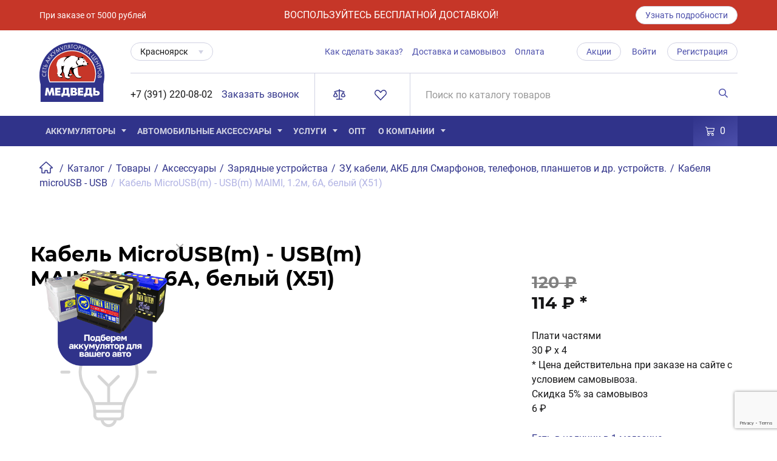

--- FILE ---
content_type: text/html; charset=UTF-8
request_url: https://medved-akkum.ru/catalog/kabel_microusb_m_usb_m_maimi_1_2m_6a_belyy_x51/
body_size: 22879
content:
<!doctype html>
<html class="no-js" lang="ru">
<head>
	<title>Купить Кабель MicroUSB(m) - USB(m) MAIMI, 1.2м, 6А, белый (X51) в  | Интернет-магазин Медведь</title>
	<meta http-equiv="Content-Type" content="text/html; charset=UTF-8" />
<meta name="robots" content="index, follow" />
<meta name="description" content="Кабель MicroUSB(m) - USB(m) MAIMI, 1.2м, 6А, белый (X51) по цене 120 р. Обеспечьте надежное питание вашего автомобиля или мотоцикла с качественными автомобильными и мото аккумуляторами от нашего интернет-магазина. Широкий ассортимент аккумуляторов для всех марок и моделей транспортных средств. Гарантия высокой производительности и долговечности. Быстрая доставка и отличное обслуживание. Найдите идеальное решение для надежной работы вашего автомобиля или мотоцикла прямо сейчас." />
<link rel="canonical" href="https://medved-akkum.ru:443/catalog/kabel_microusb_m_usb_m_maimi_1_2m_6a_belyy_x51/" />
<script data-skip-moving="true">(function(w, d, n) {var cl = "bx-core";var ht = d.documentElement;var htc = ht ? ht.className : undefined;if (htc === undefined || htc.indexOf(cl) !== -1){return;}var ua = n.userAgent;if (/(iPad;)|(iPhone;)/i.test(ua)){cl += " bx-ios";}else if (/Windows/i.test(ua)){cl += ' bx-win';}else if (/Macintosh/i.test(ua)){cl += " bx-mac";}else if (/Linux/i.test(ua) && !/Android/i.test(ua)){cl += " bx-linux";}else if (/Android/i.test(ua)){cl += " bx-android";}cl += (/(ipad|iphone|android|mobile|touch)/i.test(ua) ? " bx-touch" : " bx-no-touch");cl += w.devicePixelRatio && w.devicePixelRatio >= 2? " bx-retina": " bx-no-retina";if (/AppleWebKit/.test(ua)){cl += " bx-chrome";}else if (/Opera/.test(ua)){cl += " bx-opera";}else if (/Firefox/.test(ua)){cl += " bx-firefox";}ht.className = htc ? htc + " " + cl : cl;})(window, document, navigator);</script>


<link href="/bitrix/cache/css/s1/main/page_e27a4e1e03af911a9cf5f02fe2d116d6/page_e27a4e1e03af911a9cf5f02fe2d116d6_v1.css?176854508510360" type="text/css"  rel="stylesheet" />
<link href="/bitrix/cache/css/s1/main/template_7f5870ad2f1525f835bbcee27e14f021/template_7f5870ad2f1525f835bbcee27e14f021_v1.css?176854508314433" type="text/css"  data-template-style="true" rel="stylesheet" />







            <!-- Yandex.Metrika counter -->
            
            <!-- /Yandex.Metrika counter -->
                    
        
	<meta name="viewport" content="width=device-width, initial-scale=1">
	<meta name="theme-color" content="#020d17">
	<meta content="telephone=no" name="format-detection">
	<meta name="HandheldFriendly" content="true">
	<link href="/local/templates/main/css/main.min.css?v=0.047" rel="stylesheet" type="text/css">
	<link href="/local/templates/main/static/layout/files/styles.css" rel="stylesheet" type="text/css">
	<link rel="icon" href="/favicon32x32.png" sizes="32x32" type="image/png">
	<link rel="icon" href="/favicon16x16.png" sizes="16x16" type="image/png">
			
  	<meta name="google-site-verification" content="VjkbMGeW5zz2WAP6Q0w1V8g8XTe7TcNbGzx2QSexDuE" />
	<meta name="yandex-verification" content="a48adfe34335d1ab" />
	
		
</head>

<body class="page">
  
<header class="header">
			<div class="free_delivery header-message">
		  <div class="container">
			<div class="free_delivery__inner">
			  <span class="free_delivery__text">При заказе от 5000 рублей</span>
			  <span class="free_delivery__title">ВОСПОЛЬЗУЙТЕСЬ БЕСПЛАТНОЙ ДОСТАВКОЙ!</span>
			  <a href="/yslygi/dostavka-na-dom/" class="button button--small button--border" onclick="yaCounter24736313.reachGoal('yznat_podrobnee_slaider'); console.log('yznat_podrobnee_slaider');" tabindex="0">Узнать подробности</a>
			</div>
		  </div>
		</div>
	    <div class="container">
      <div class="header__wrapper">
        <a href="/" class="logo" itemscope itemtype="https://schema.org/Store" title="Медведь - сеть аккумуляторных центров">
			         <img width="107" height="98" itemprop="logo" src="/local/templates/main/img/general/logo.svg" class="logo__svg" alt="Медведь - сеть аккумуляторных центров"> 
		         </a>
        <button class="header__open-search"><span class="icon-search"></span>
        </button>
        <div class="header__content">
			<div class="vidj">
						<iframe id="medium_light_985699289404493" frameborder="0" width="150px" height="50px" sandbox="allow-modals allow-forms allow-scripts allow-same-origin allow-popups allow-top-navigation-by-user-activation"></iframe>																		</div>
          <div class="header__nav">
            <div class="header__city">
              <div class="dropdown dropdown--city">
                <div class="dropdown__toggle dropdown__toggle--default"><span class="dropdown__label">
				Красноярск				</span>
                </div>
                <div class="dropdown__content dropdown__content--default">
					<ul class="dropdown__menu dropdown__menu--default">
						<li><a rel="nofollow" href="//medved-akkum.ru/catalog/kabel_microusb_m_usb_m_maimi_1_2m_6a_belyy_x51/" title="Красноярск">Красноярск</a></li>
						<li><a rel="nofollow" href="//novosibirsk.medved-akkum.ru/catalog/kabel_microusb_m_usb_m_maimi_1_2m_6a_belyy_x51/" title="Новосибирск">Новосибирск</a></li>
						<li><a rel="nofollow" href="//abakan.medved-akkum.ru/catalog/kabel_microusb_m_usb_m_maimi_1_2m_6a_belyy_x51/" title="Абакан">Абакан</a></li>
						<li><a rel="nofollow" href="//achinsk.medved-akkum.ru/catalog/kabel_microusb_m_usb_m_maimi_1_2m_6a_belyy_x51/" title="Ачинск">Ачинск</a></li>
						<li><a rel="nofollow" href="//kansk.medved-akkum.ru/catalog/kabel_microusb_m_usb_m_maimi_1_2m_6a_belyy_x51/" title="Канск">Канск</a></li>
						<li><a rel="nofollow" href="//kemerovo.medved-akkum.ru/catalog/kabel_microusb_m_usb_m_maimi_1_2m_6a_belyy_x51/" title="Кемерово">Кемерово</a></li>
						<li><a rel="nofollow" href="//nazarovo.medved-akkum.ru/catalog/kabel_microusb_m_usb_m_maimi_1_2m_6a_belyy_x51/" title="Назарово">Назарово</a></li>
											</ul>
                </div>
              </div>

            </div>
            <div class="header__phone header__phone--mobile">
              <div class="header__number">
				<a href="tel:+73912200802">+7 (391) 220-08-02</a>
              </div>
            </div>
            <nav class="top-nav">
              <ul class="top-nav__list">
                <li class="top-nav__item"><a class="top-nav__link" href="/yslygi/dostavka-na-dom/kak-sdelat-zakaz/" title="Как сделать заказ?">Как сделать заказ?</a></li>
                <li class="top-nav__item"><a class="top-nav__link" href="/yslygi/dostavka-na-dom/dostavka-i-samovivoz/" title="Доставка и самовывоз">Доставка и самовывоз</a></li>
                <li class="top-nav__item"><a class="top-nav__link" href="/payment/" title="Оплата">Оплата</a></li>
              </ul>
            </nav>
	
            <div class="login">
              <a class="button button--border button--small promotions" href="/akcii/" title="Акции">Акции</a>
			  
									<a class="login__sign-in" href="#authorization:login" data-fancybox-auth title="Войти">Войти</a>
					<a class="button button--border button--small login__sign-up" href="#authorization:register" data-fancybox-auth title="Регистрация">Регистрация</a>
						   </div>
          </div>

          <div class="header__info">
            <div class="header__phone">
              <div class="header__number">
			  <a href="tel:+73912200802">+7 (391) 220-08-02</a>
              </div>
              <a href="#callback" class="header__callback open-modal" data-src="#callback" title="Заказать звонок">Заказать звонок</a>
            </div>
            <div class="header__goods">
              <a class="header__compare" href="/compare/" title="Товары для сравнения">
                <span class="icon-compare"></span>
                <span class="header__compare-count"></span>
              </a>
              <a class="header__favorites" href="/favourite/" title="Избранные товары">
                <span class="icon-favorites"></span>
                <span class="header__favorites-count">
				                </span>
              </a>


            </div>
            <div class="header__search">
              <form class="header-search" method="get" action="/catalog/">
                <input class="header-search__input" type="text" name="q" placeholder="Поиск по каталогу товаров" value="">
                <button class="header-search__button" type="submit">
                  <span class="icon-search"></span>
                </button>
              </form>
            </div>
          </div>

        </div>
      </div>
    </div>
    <div class="main-nav__wrapper">
      <div class="container">
        <nav class="main-nav">
          <button class="menu-toggle"></button>
          <button class="catalog-toggle">Каталог</button>
          
<ul class="menu">
	<li class="menu__item menu__item--has-child">
		<a href="/catalog/category/akkumulyatory_dlya_avtomobiley/" class="menu__link" title="Аккумуляторы">Аккумуляторы</a>
		<div class="menu__subitem">
			<div class="menu__subitem-list">
				<div class="submenu">
					
	<div class="submenu__item blueArrow">
		<a class="submenu__link" href="/catalog/category/akkumulyatory_dlya_avtomobiley_1/">Аккумуляторы для автомобилей</a>
					<div class="menu__subitem-brands">
				<div class="subitem-brands__list">
											<a class="subitem-brands__link" href="/catalog/category/atlas/">Atlas</a>
											<a class="subitem-brands__link" href="/catalog/category/camel/">Camel</a>
											<a class="subitem-brands__link" href="/catalog/category/delta_2/">Delta</a>
											<a class="subitem-brands__link" href="/catalog/category/dynex/">Dynex</a>
											<a class="subitem-brands__link" href="/catalog/category/fb/">FB</a>
											<a class="subitem-brands__link" href="/catalog/category/gs_yuasa_asia/">GS Yuasa</a>
											<a class="subitem-brands__link" href="/catalog/category/hyundai/">Hyundai</a>
											<a class="subitem-brands__link" href="/catalog/category/mutlu/">Mutlu</a>
											<a class="subitem-brands__link" href="/catalog/category/powerzone/">PowerZone</a>
											<a class="subitem-brands__link" href="/catalog/category/rdrive_2/">RDrive</a>
											<a class="subitem-brands__link" href="/catalog/category/tab/">TAB</a>
											<a class="subitem-brands__link" href="/catalog/category/titan/">Titan</a>
											<a class="subitem-brands__link" href="/catalog/category/topla/">Topla</a>
											<a class="subitem-brands__link" href="/catalog/category/tubor/">Tubor</a>
											<a class="subitem-brands__link" href="/catalog/category/varta/">Varta</a>
											<a class="subitem-brands__link" href="/catalog/category/yokohama/">Yokohama</a>
											<a class="subitem-brands__link" href="/catalog/category/zubr/">ZUBR</a>
											<a class="subitem-brands__link" href="/catalog/category/aktekh_standart/">Актех</a>
											<a class="subitem-brands__link" href="/catalog/category/zver/">Зверь</a>
											<a class="subitem-brands__link" href="/catalog/category/originalnye_akb/">Оригинальные АКБ</a>
											<a class="subitem-brands__link" href="/catalog/category/puls/">Пульс</a>
											<a class="subitem-brands__link" href="/catalog/category/tyumen/">Тюмень</a>
									</div>
			</div>
			</div>
	<div class="submenu__item blueArrow">
		<a class="submenu__link" href="/catalog/category/akkumulyatory_dlya_mototsiklov/">Аккумуляторы для мотоциклов</a>
					<div class="menu__subitem-brands">
				<div class="subitem-brands__list">
											<a class="subitem-brands__link" href="/catalog/category/bosch_1/">Bosch</a>
											<a class="subitem-brands__link" href="/catalog/category/delta_1/">Delta</a>
											<a class="subitem-brands__link" href="/catalog/category/gs_yuasa_1/">GS Yuasa</a>
											<a class="subitem-brands__link" href="/catalog/category/rdrive_3/">RDrive</a>
											<a class="subitem-brands__link" href="/catalog/category/red_energy/">Red Energy</a>
											<a class="subitem-brands__link" href="/catalog/category/varta_1/">Varta</a>
											<a class="subitem-brands__link" href="/catalog/category/volat/">Volat</a>
											<a class="subitem-brands__link" href="/catalog/category/zver_1/">Зверь</a>
											<a class="subitem-brands__link" href="/catalog/category/irkut/">Иркут</a>
											<a class="subitem-brands__link" href="/catalog/category/tyumen_moto/">Тюмень Мото</a>
									</div>
			</div>
			</div>
	<div class="submenu__item blueArrow">
		<a class="submenu__link" href="/catalog/category/akkumulyatory_dlya_ibp_i_tyagovye/">Аккумуляторы для ИБП и Тяговые</a>
					<div class="menu__subitem-brands">
				<div class="subitem-brands__list">
											<a class="subitem-brands__link" href="/catalog/category/delta/">Delta</a>
											<a class="subitem-brands__link" href="/catalog/category/etalon/">Etalon</a>
											<a class="subitem-brands__link" href="/catalog/category/expert/">EXPERT</a>
											<a class="subitem-brands__link" href="/catalog/category/rdrive_1/">RDrive</a>
											<a class="subitem-brands__link" href="/catalog/category/vision/">Vision</a>
											<a class="subitem-brands__link" href="/catalog/category/tyumen_tyag_i_teplovoz_/">Тюмень (тяг. и тепловоз.)</a>
									</div>
			</div>
			</div>
				</div>
			</div>
		</div>
	</li>
	<li class="menu__item menu__item--has-child">
		<a href="/catalog/category/aksessuary/" class="menu__link" title="Аккумуляторы">Автомобильные аксессуары</a>
		<div class="menu__subitem">
			<div class="menu__subitem-list">
				<div class="submenu">
					
	<div class="submenu__item blueArrow">
		<a class="submenu__link" href="/catalog/category/provoda_prikurivaniya/">Провода прикуривания</a>
					<div class="menu__subitem-brands">
				<div class="subitem-brands__list">
											<a class="subitem-brands__link" href="/catalog/category/autoprofi/">Autoprofi</a>
											<a class="subitem-brands__link" href="/catalog/category/avs/">AVS</a>
											<a class="subitem-brands__link" href="/catalog/category/general_technologies/">General Technologies</a>
											<a class="subitem-brands__link" href="/catalog/category/skyway/">Skyway</a>
											<a class="subitem-brands__link" href="/catalog/category/alligator/">Аллигатор</a>
											<a class="subitem-brands__link" href="/catalog/category/zavodila/">Заводила</a>
											<a class="subitem-brands__link" href="/catalog/category/orion/">Орион</a>
									</div>
			</div>
			</div>
	<div class="submenu__item ">
		<a class="submenu__link" href="/catalog/category/trosy/">Тросы</a>
			</div>
	<div class="submenu__item blueArrow">
		<a class="submenu__link" href="/catalog/category/kompressory_nasosy/">Компрессоры, насосы</a>
					<div class="menu__subitem-brands">
				<div class="subitem-brands__list">
											<a class="subitem-brands__link" href="/catalog/category/airline_1/">Airline</a>
											<a class="subitem-brands__link" href="/catalog/category/alligator_1/">ALLIGATOR</a>
											<a class="subitem-brands__link" href="/catalog/category/avs_1/">AVS</a>
											<a class="subitem-brands__link" href="/catalog/category/falkon/">Falkon</a>
											<a class="subitem-brands__link" href="/catalog/category/general_technologies_1/">General Technologies</a>
											<a class="subitem-brands__link" href="/catalog/category/perfomance/">PERFOMANCE</a>
											<a class="subitem-brands__link" href="/catalog/category/skyway_1/">Skyway</a>
											<a class="subitem-brands__link" href="/catalog/category/agressor/">Агрессор</a>
									</div>
			</div>
			</div>
	<div class="submenu__item blueArrow">
		<a class="submenu__link" href="/catalog/category/zaryadnye_ustroystva/">Зарядные устройства</a>
					<div class="menu__subitem-brands">
				<div class="subitem-brands__list">
											<a class="subitem-brands__link" href="/catalog/category/avs_3/">AVS</a>
											<a class="subitem-brands__link" href="/catalog/category/berkut/">BERKUT</a>
											<a class="subitem-brands__link" href="/catalog/category/deka_2/">Deka</a>
											<a class="subitem-brands__link" href="/catalog/category/general_technologies_2/">General Technologies</a>
											<a class="subitem-brands__link" href="/catalog/category/kolner/">Kolner</a>
											<a class="subitem-brands__link" href="/catalog/category/magnum/">Magnum</a>
											<a class="subitem-brands__link" href="/catalog/category/rdrive/">RDrive</a>
											<a class="subitem-brands__link" href="/catalog/category/avtoelektrika/">Автоэлектрика</a>
											<a class="subitem-brands__link" href="/catalog/category/agressor_1/">Агрессор</a>
											<a class="subitem-brands__link" href="/catalog/category/vympel_1/">Вымпел</a>
											<a class="subitem-brands__link" href="/catalog/category/zu_kabeli_akb_dlya_smarfonov_telefonov_planshetov_i_dr_ustroystv/">ЗУ, кабели, АКБ для Смарфонов, телефонов, планшетов и др. устройств.</a>
											<a class="subitem-brands__link" href="/catalog/category/irkut_1/">Иркут</a>
											<a class="subitem-brands__link" href="/catalog/category/mobilnye_istochniki_pitaniya/">Мобильные источники питания</a>
											<a class="subitem-brands__link" href="/catalog/category/orion_1/">Орион</a>
											<a class="subitem-brands__link" href="/catalog/category/sonar_vostok_rdrive/">Сонар, Восток</a>
											<a class="subitem-brands__link" href="/catalog/category/spets/">Спец</a>
											<a class="subitem-brands__link" href="/catalog/category/stek/">Стек</a>
									</div>
			</div>
			</div>
	<div class="submenu__item blueArrow">
		<a class="submenu__link" href="/catalog/category/klemmy/">Клеммы</a>
					<div class="menu__subitem-brands">
				<div class="subitem-brands__list">
											<a class="subitem-brands__link" href="/catalog/category/autoprofi_1/">Autoprofi</a>
											<a class="subitem-brands__link" href="/catalog/category/avs_2/">AVS</a>
											<a class="subitem-brands__link" href="/catalog/category/deka_3/">Deka</a>
											<a class="subitem-brands__link" href="/catalog/category/general_technologies_3/">General Technologies</a>
											<a class="subitem-brands__link" href="/catalog/category/klemos/">Klemos</a>
											<a class="subitem-brands__link" href="/catalog/category/skyway_3/">Skyway</a>
											<a class="subitem-brands__link" href="/catalog/category/topauto/">TopAuto</a>
											<a class="subitem-brands__link" href="/catalog/category/kontakt/">Контакт</a>
											<a class="subitem-brands__link" href="/catalog/category/originalnye/">Оригинальные</a>
											<a class="subitem-brands__link" href="/catalog/category/start_1/">Старт</a>
									</div>
			</div>
			</div>
				</div>
			</div>
		</div>
	</li>
	
				<li class="menu__item menu__item--has-child">
				<a href="/yslygi/" class="menu__link" title="Услуги">Услуги</a>
				<div class="menu__subitem">
					<div class="menu__subitem-list">
						<div class="submenu">
								
								<div class="submenu__item">
									<a href="/yslygi/zaryadka-akkumulyatorov/" class="submenu__link" title="Зарядка аккумуляторов">Зарядка аккумуляторов</a>
								</div>
								
								<div class="submenu__item">
									<a href="/yslygi/garantiya-i-vozvrat/" class="submenu__link" title="Гарантия и возврат">Гарантия и возврат</a>
								</div>
								
								<div class="submenu__item">
									<a href="/yslygi/dostavka-na-dom/" class="submenu__link" title="Способы получения заказа">Способы получения заказа</a>
								</div>
								
								<div class="submenu__item">
									<a href="/yslygi/priem-otrabotannyh-akb/" class="submenu__link" title="Покупка б/у аккумуляторов">Покупка б/у аккумуляторов</a>
								</div>
														<div class="submenu__item">
								<a href="/yslygi/podmennyy-akb/" class="submenu__link" title="Подменный АКБ">Подменный АКБ</a>
							</div>
						</div>
					</div>
				</div>
			</li>
					<li class="menu__item">
				<a href="/wholesale/" class="menu__link" title="ОПТ">ОПТ</a>
			</li>
					<li class="menu__item menu__item--has-child">
				<a href="/about/" class="menu__link" title="О компании">О компании</a>
				<div class="menu__subitem">
					<div class="menu__subitem-list">
						<div class="submenu">
								
								<div class="submenu__item">
									<a href="/contacts/" class="submenu__link" title="Адреса магазинов">Адреса магазинов</a>
								</div>
								
								<div class="submenu__item">
									<a href="/poleznie_soveti/" class="submenu__link" title="Полезные статьи">Полезные статьи</a>
								</div>
								
								<div class="submenu__item">
									<a href="/faq/" class="submenu__link" title="Вопрос-ответ">Вопрос-ответ</a>
								</div>
														<div class="submenu__item">
								<a href="/news/" class="submenu__link" title="Новости">Новости</a>
							</div>
						</div>
					</div>
				</div>
			</li>
		</ul>


				<div class="cart">
		<a href="/cart/" class="cart__link" title="Корзина">
		  <span class="icon-cart"><svg xmlns="http://www.w3.org/2000/svg" width="16" height="16" fill="currentColor" class="bi bi-cart3" viewBox="0 0 16 16">
  <path d="M0 1.5A.5.5 0 0 1 .5 1H2a.5.5 0 0 1 .485.379L2.89 3H14.5a.5.5 0 0 1 .49.598l-1 5a.5.5 0 0 1-.465.401l-9.397.472L4.415 11H13a.5.5 0 0 1 0 1H4a.5.5 0 0 1-.491-.408L2.01 3.607 1.61 2H.5a.5.5 0 0 1-.5-.5M3.102 4l.84 4.479 9.144-.459L13.89 4zM5 12a2 2 0 1 0 0 4 2 2 0 0 0 0-4m7 0a2 2 0 1 0 0 4 2 2 0 0 0 0-4m-7 1a1 1 0 1 1 0 2 1 1 0 0 1 0-2m7 0a1 1 0 1 1 0 2 1 1 0 0 1 0-2"/>
</svg></span>
		  <span class="cart__count">0</span>
		</a>
	</div>


        </nav>
      </div>
    </div>
  </header>
	<div class="container">
		<link href="/bitrix/css/main/font-awesome.css?173794504428777" type="text/css" rel="stylesheet" />
<div class="breadcrumbs" itemscope itemtype="https://schema.org/BreadcrumbList">
		<span class="breadcrumbs__item" itemprop="itemListElement" itemscope
      itemtype="https://schema.org/ListItem">
		
			<a itemprop="item" href="/" class="breadcrumbs__home">
				<span class="icon-home" itemprop="name">Главная</span>
			</a>
			<meta itemprop="position" content="1" />
		</span>
			<span class="breadcrumbs__item" itemprop="itemListElement" itemscope
      itemtype="https://schema.org/ListItem">
				<span class="breadcrumbs__sep">/</span>
				<a itemprop="item" href="/catalog/" title="Каталог" itemprop="item">
					<span itemprop="name">Каталог</span>
				</a>
				<meta itemprop="position" content="2" />
			</span>
			<span class="breadcrumbs__item" itemprop="itemListElement" itemscope
      itemtype="https://schema.org/ListItem">
				<span class="breadcrumbs__sep">/</span>
				<a itemprop="item" href="/catalog/category/tovary/" title="Товары" itemprop="item">
					<span itemprop="name">Товары</span>
				</a>
				<meta itemprop="position" content="3" />
			</span>
			<span class="breadcrumbs__item" itemprop="itemListElement" itemscope
      itemtype="https://schema.org/ListItem">
				<span class="breadcrumbs__sep">/</span>
				<a itemprop="item" href="/catalog/category/aksessuary/" title="Аксессуары" itemprop="item">
					<span itemprop="name">Аксессуары</span>
				</a>
				<meta itemprop="position" content="4" />
			</span>
			<span class="breadcrumbs__item" itemprop="itemListElement" itemscope
      itemtype="https://schema.org/ListItem">
				<span class="breadcrumbs__sep">/</span>
				<a itemprop="item" href="/catalog/category/zaryadnye_ustroystva/" title="Зарядные устройства" itemprop="item">
					<span itemprop="name">Зарядные устройства</span>
				</a>
				<meta itemprop="position" content="5" />
			</span>
			<span class="breadcrumbs__item" itemprop="itemListElement" itemscope
      itemtype="https://schema.org/ListItem">
				<span class="breadcrumbs__sep">/</span>
				<a itemprop="item" href="/catalog/category/zu_kabeli_akb_dlya_smarfonov_telefonov_planshetov_i_dr_ustroystv/" title="ЗУ, кабели, АКБ для Смарфонов, телефонов, планшетов и др. устройств." itemprop="item">
					<span itemprop="name">ЗУ, кабели, АКБ для Смарфонов, телефонов, планшетов и др. устройств.</span>
				</a>
				<meta itemprop="position" content="6" />
			</span>
			<span class="breadcrumbs__item" itemprop="itemListElement" itemscope
      itemtype="https://schema.org/ListItem">
				<span class="breadcrumbs__sep">/</span>
				<a itemprop="item" href="/catalog/category/kabelya_microusb_usb/" title="Кабеля microUSB - USB" itemprop="item">
					<span itemprop="name">Кабеля microUSB - USB</span>
				</a>
				<meta itemprop="position" content="7" />
			</span>
			<span class="breadcrumbs__current" itemprop="itemListElement" itemscope
      itemtype="https://schema.org/ListItem">
				<span class="breadcrumbs__sep">/</span>
				<span itemprop="name">Кабель MicroUSB(m) - USB(m) MAIMI, 1.2м, 6А, белый (X51)</span>
				<meta itemprop="position" content="8" />
			</span><div style="clear:both"></div></div>		
	</div>
	

	<div class="catalog__wrapper section">

		<div class="container">
		<div itemscope itemtype="https://schema.org/Product">

    <div class="product">


        <div class="product__images">
            <h1 class="h3 product__title" itemprop="name">Кабель MicroUSB(m) - USB(m) MAIMI, 1.2м, 6А, белый (X51)</h1>
                            <a href="/img/test-pr.png" data-fancybox="gallery" data-caption="">
                    <img width="258" height="280" itemprop="image" class="mainImgSlider" src="/img/test-pr.png"
                         alt="Кабель MicroUSB(m) - USB(m) MAIMI, 1.2м, 6А, белый (X51)" title="Кабель MicroUSB(m) - USB(m) MAIMI, 1.2м, 6А, белый (X51)">
                </a>
            

            <div class="product__compatibility">
          <svg width="39" height="39" viewBox="0 0 39 39" fill="none" xmlns="http://www.w3.org/2000/svg">
            <circle cx="19.5" cy="19.5" r="19.5" fill="#30338A"></circle>
            <path d="M20.875 27H17.4766V14.3203H20.875V27ZM17.2773 11.0391C17.2773 10.5312 17.4453 10.1133 17.7812 9.78516C18.125 9.45703 18.5898 9.29297 19.1758 9.29297C19.7539 9.29297 20.2148 9.45703 20.5586 9.78516C20.9023 10.1133 21.0742 10.5312 21.0742 11.0391C21.0742 11.5547 20.8984 11.9766 20.5469 12.3047C20.2031 12.6328 19.7461 12.7969 19.1758 12.7969C18.6055 12.7969 18.1445 12.6328 17.793 12.3047C17.4492 11.9766 17.2773 11.5547 17.2773 11.0391Z" fill="white"></path>
          </svg><p>95% ошибок подбора аккумулятора исправляются,  если в личном кабинете <br> <a data="" href="#authorization:login" data-fancybox-auth="">сохранить свой автомобиль/мотоцикл</a></p> </div>
        </div>
        <div class="product__info">
            <div class="product__price" itemprop="offers" itemscope itemtype="https://schema.org/Offer">
                                    <div class="product__price-new"
                         style="text-decoration: line-through;font-size: 27px;color: gray;">120 &#8381;</div>
                    <div class="product__price-new" itemprop="price"
                         content="114 &#8381;">114 &#8381;                        <span class="price-desc" itemprop="priceCurrency" content="RUB">*</span></div>
                                                                <div class="product__payup" data-modal="#payup-modal" style="cursor: pointer;">
                            <svg width="16" height="18" viewBox="0 0 16 18" fill="none" xmlns="http://www.w3.org/2000/svg">
                                <path fill-rule="evenodd" clip-rule="evenodd" d="M6.88494 4.92099C6.88494 6.82224 5.34369 8.36348 3.44248 8.36348C1.54125 8.36348 0 6.82224 0 4.92099C0 3.01976 1.54125 1.47852 3.44248 1.47852C5.34369 1.47852 6.88494 3.01976 6.88494 4.92099ZM6.94145 13.0481C6.94145 14.9493 5.4002 16.4905 3.49895 16.4905C1.59773 16.4905 0.0564759 14.9493 0.0564759 13.0481C0.0564759 11.1468 1.59773 9.60561 3.49895 9.60561C5.4002 9.60561 6.94145 11.1468 6.94145 13.0481ZM11.575 16.5093C13.4762 16.5093 15.0175 14.968 15.0175 13.0668C15.0175 11.1656 13.4762 9.62432 11.575 9.62432C9.67377 9.62432 8.13253 11.1656 8.13253 13.0668C8.13253 14.968 9.67377 16.5093 11.575 16.5093Z" fill="white"/>
                                <path d="M14.9612 4.97178C14.9612 6.87303 13.4199 8.41427 11.5187 8.41427C9.61742 8.41427 8.07617 6.87303 8.07617 4.97178C8.07617 3.07055 9.61742 1.5293 11.5187 1.5293C13.4199 1.5293 14.9612 3.07055 14.9612 4.97178ZM9.40264 4.97178C9.40264 6.14042 10.35 7.08776 11.5187 7.08776C12.6873 7.08776 13.6346 6.14042 13.6346 4.97178C13.6346 3.80314 12.6873 2.85578 11.5187 2.85578C10.35 2.85578 9.40264 3.80314 9.40264 4.97178Z" fill="white"/>
                            </svg>
                            <div class="text">
                                Плати частями
                            </div>
                            <div class="summ">
                                <span>30 &#8381;</span> x 4
                            </div>
                        </div>
                                                                <div class="price-desc">* Цена действительна при заказе на сайте с условием самовывоза.</div>
                    
                                                    <div class="discounts_custom">
                                                    <div class="item">
                                <div class="name">
                                    Скидка 5% за самовывоз                                </div>
                                <div class="price">
                                    6 &#8381;                                </div>
                            </div>
                                            </div>
                            </div>

            

<a class="product__mag" href="#product-amount">Есть в наличии в 1 магазине</a>

            <div class="product__buttons">
                                    <form>
                        <div class="product-count">
						<span class="product-count__minus disabled">
							<span class="icon-minus"></span>
						</span>
                            <input class="product-count__input" name="CartAddForm[qty]" type="number" value="1" readonly
                                   max="1">
                            <span class="product-count__plus">
							<span class="icon-plus"></span>
						</span>
                        </div>
                        <button class="button button--large button--border button--full js-add-cart addCartItem"
                                data-id="77672">
                            <span class="button__icon button__icon--left icon-cart"></span>
                            Купить
                        </button>
                        <a class="product-cart-btn button button--large button--blue button--full" href="/cart/">В
                            корзине</a>
                    </form>
                    <a href="#oneclick" class="button button--large button--blue button--full js-add-cart open-modal"
                       data-src="#oneclick">
                        Купить в 1 клик
                    </a>
                            </div>

            <div class="control control--full mb-2">

                <a data-id="77672"
                   href="/compare/?action=ADD_TO_COMPARE_LIST&id=77672"
                   title="Добавить в товары для сравнения"
                   class="control__item compareBtn product-cart__compare button button--square button--border">
                    <span class="icon-compare"></span>
                </a>

                <a class="control__item js-add-favorite favoriteBtn" data-id="77672" href=""
                   title="В избранное"><i class="icon-favorites"></i></a>
            </div>
            <div class="product__pay">
                <a href="/payment/" title="Оплата">Оплата </a>
                <span class="tooltip top" data-tipso="Свой заказ вы можете оплатить безналичным расчетом или наличными при получении.
С условиями оплаты для оптовых клиентов уточняйте в отделе продаж по указанным на сайте телефонам">?</span>
            </div>
            <div class="product__pay">
                <a href="/yslygi/dostavka-na-dom/dostavka-i-samovivoz/" title="Доставка">Доставка</a>
                <span class="tooltip top" data-tipso="Свой заказ вы можете оплатить безналичным расчетом или наличными при получении.
С условиями оплаты для оптовых клиентов уточняйте в отделе продаж по указанным на сайте телефонам">?</span>
            </div>
            <div class="product__guarantee">
                <a href="/yslygi/garantiya-i-vozvrat/" title="Гарантия на товар">Гарантия на товар</a>
                <span class="tooltip top"
                      data-tipso="С условиями гарантии и возврата вы можете ознакомиться в соответствующем разделе на сайте">?</span>
            </div>
        </div>
        <div class="product__description">
            <div class="tabs">
                <div class="tabs__links control control--full">
                    <a class="control__item current" id="product-amount" href="#" title="Наличие в магазинах">
                        Наличие в магазинах
                    </a>
                    <a class="control__item" href="#" title="Описание">Описание</a>
                    <a class="control__item" href="#" title="Характеристики">Характеристики</a>

                    <a class="control__item" href="#" title="Отзывы">
                        Отзывы
                        <span class="control__count">-</span>
                    </a>
                    <a class="control__item" href="#" title="Статьи о товаре">
                        Статьи о товаре
                        <span class="control__count">-</span>
                    </a>
                </div>
                <div class="tabs__content current">
                    <div class="tabs">
                                                <div class="tabs__content current">
                            <div class="table-responsive">

                                <table class="table-border">
	<tr>
		<th>Адрес</th>
		<th style="text-align:center;">Наличие</th>
		<th style="text-align:right;padding-right: 40px;">Часы работы</th>
		<th style="text-align:center;">Номер телефона магазина</th>
	</tr>
																					<tr>
					<td>г. Красноярск,  ул. Имени газеты Пионерской правды, 2. </td>
					<td class="text-gray" style="text-align:center;">1 шт.</td>
					<td class="text-gray" style="text-align:right;">пн. — пт.: 09:00 — 20:00<br> сб.: 09:00 — 18:00<br> вс.: 10:00 — 17:00</td>
					<td class="text-gray" style="text-align:center;">+7 (391) 237-34-34</td>
				</tr>
												</table>


                            </div>
                        </div>
                        
                    </div>
                </div>
                <div class="tabs__content">
                    <div class="product-description">
                        <div class="product-description__left" itemprop="description">
                                                    </div>
                        <div class="product-description__right">
                                                            <p>
                                    <a data="" href="#authorization:login" data-fancybox-auth="" title="Регистрация">Зарегистрируйтесь</a>,
                                    чтобы пользоваться функционалом сайта в полной мере, вам будут доступны такие
                                    полезные функции как список избранных товаров, возможность заказа товаров через сайт
                                    и другое.
                                </p>
                                                    </div>
                    </div>
                </div>
                <div class="tabs__content">
                    <table class="param-table">
                                                    <tr>
                                <td>Артикул                                                                    </td>
                                <td class="text-gray">331304</td>
                            </tr>
                                            </table>
                </div>
                <div class="tabs__content">
                    <div class="review-container">
                        <div class="review-main">
                            Отзывов пока нет. Будьте первыми, напишите свой отзыв!
                            <h4 id="review">Ваш отзыв на данный товар</h4>
                            <form action="">
                                <div class="row">
                                    <div class="col-8">
                                        <div class="form-input">
                                            <label class="form-input__label" for="secondname">Как вас зовут</label>
                                            <input type="text" class="form-input__control" id="secondname"
                                                   placeholder="Фамилия и имя">
                                        </div>

                                        <p class="mb-1">Ваша оценка</p>

                                        <div class="rating-control">
                                            <div class="rating-control__item" data-val="1"></div>
                                            <div class="rating-control__item" data-val="2"></div>
                                            <div class="rating-control__item" data-val="3"></div>
                                            <div class="rating-control__item" data-val="4"></div>
                                            <div class="rating-control__item" data-val="5"></div>
                                            <input class="rating-control__input" type="hidden" name="rating">
                                        </div>

                                        <div class="form-input">
                                            <label class="form-input__label" for="secondname">Опыт использования</label>
                                            <input type="text" class="form-input__control" id="secondname"
                                                   placeholder="Укажите срок пользования">
                                        </div>
                                        <div class="form-input form-input--help">
                                            <label class="form-input__label" for="secondname">Ваш e-mail</label>
                                            <input type="email" class="form-input__control" id="secondname"
                                                   placeholder="Укажите данные">
                                        </div>
                                        <p class="text-help">он понадобится нам для ответа на ваш вопрос</p>
                                    </div>
                                </div>

                                <div class="form-input">
                                    <label class="form-input__label">Достоинства</label>
                                    <textarea class="form-input__control"></textarea>
                                </div>
                                <div class="form-input">
                                    <label class="form-input__label">Недостатки</label>
                                    <textarea class="form-input__control"></textarea>
                                </div>
                                <div class="form-input">
                                    <label class="form-input__label">Комментарий</label>
                                    <textarea class="form-input__control"></textarea>
                                </div>
                                <div class="form__group">
                                    <div class="form__group-item">Загрузите фотографии</div>
                                    <div class="form__group-item"><input type="file"></div>
                                </div>
                                <p class="text-help">Отправляя это сообщение, вы соглашаетесь с <a
                                            href="/politika-konfidentsialnosti/" target="_blank">политикой
                                        конфиденциальности</a></p>

                                <button class="button button--blue button--large mt-4">Отправить</button>
                            </form>
                        </div>
                    </div>
                </div>
                <div class="tabs__content">
                    На данный момент о выбранном товаре нет статей. Следите за обновлениями
                </div>
            </div>
        </div>


            </div>
</div>



<div class="hidden">
    <div id="oneclick" class="modal">
        <h3>Заказать в 1 клик</h3>

        <div class="dvizh_order_oneclick_form">
            <form id="addCartFeedback" action="/ajax/orderMakeOneClick.php" method="post">

                <input type="hidden" name="id" value="77672"/>

                <div class="form-input">
                    <label class="form-input__label" for="order-first_name">Ваше имя</label>

                    <input type="text" id="order-first_name" class="form-input__control" name="Order[first_name]"
                           required placeholder="Укажите ваши данные">
                    <span class="error"></span>
                </div>
                <div class="form-input">
                    <label class="form-input__label" for="order-phone">Ваш телефон</label>

                    <input type="text" id="order-phone" class="form-input__control phone" name="Order[phone]" required
                           placeholder="+7(___)___-__-__" aria-required="true">
                    <span class="error"></span>
                </div>
                <div class="form-input">
                    <label class="form-input__label" for="order-email">Ваш e-mail</label>

                    <input type="text" id="order-email" class="form-input__control email" name="Order[email]" required
                           placeholder="Укажите ваш e-mail" aria-required="true">
                    <span class="error"></span>
                </div>

                <div class="form-input">
                    <!-- <label class="form-input__label top" for="order-shipping_type_id">Способ получения</label> -->
                    <div class="form-group field-order-shipping_type_id">

                        <select id="order-shipping_type_id" class="form-control" name="Order[shipping_type_id]">
                            <option disable>Способ получения</option>
                            <option value="1">Самовывоз (скидка 5%)</option>
                                                    </select>

                        <div class="help-block"></div>
                    </div>
                </div>

                <div class="form-input form-input-magazin">
                    <!-- <label class="form-input__label top" for="order-warehouse_id">Наличие в магазине</label> -->
                    <div class="form-group field-order-warehouse_id">
                        <select id="order-warehouse_id" class="form-control" name="Order[warehouse_id]">
                            
											<option value="56">Магазин ПИОНЕРСКАЯ ПРАВДА БКН (г. Красноярск,  ул. Имени газеты Пионерской правды, 2. )</option>
						
                        </select>
                        <div class="help-block"></div>
                    </div>
                </div>
                <div class="form-input">

                    <label class="form-input__label" for="order-captcha">Введите символы с картинки</label>
                    <input type="text" id="order-captcha" class="form-input__control" name="captcha_code" required
                           placeholder="Ваше символы с картинки">
                    <input type="hidden" name="captcha_sid" value="08a5d873e2cace877f3637086cc1d3a0"/>

                    <span class="error"></span>
                </div>
                <div class="form-input">
                    <img src="/bitrix/tools/captcha.php?captcha_sid=08a5d873e2cace877f3637086cc1d3a0" alt="CAPTCHA"/>
                </div>
                <div class='form-input' style='border: 0px; padding: 0px'><label class='checkbox'><input type="hidden"
                                                                                                         name="Order[agree]"
                                                                                                         value="0"><input
                                type="checkbox" id="order-agree" class="visually-hidden" name="Order[agreee]" value="1"
                                required><span class='checkbox__label'>Отправляя это сообщение, я соглашаюсь с <a
                                    href='/politika-konfidentsialnosti/'
                                    target='_blank'>политикой конфиденциальности</a></span></label></div>
                <div class="help-block"></div>


                <input type="submit" class="button button--min-width button--blue button--large" value="Заказать">
            </form>
                    </div>
    </div>
</div>
		</div>
			</div>









<footer class="footer">
  <div class="container">
    <div class="footer__logo-search">
      <div class="footer__logo">
        <a href="/" class="logo" title="Медведь - сеть аккумуляторных центров">
                <img width="107" height="98" src="/local/templates/main/img/general/logo.svg" class="logo__svg" alt="Медведь - сеть аккумуляторных центров">
                </a>
      </div>
      <form method="get" action="/catalog/" class="footer__search form">
        <div class="form__group">
          <input class="input input--border input--large" type="text" name="q" placeholder="Поиск по наименованию" value="">
          <button class="button button--border button--large button--absolute" type="submit">
            <span class="button__icon button__icon--left icon-search"></span>
            Найти
          </button>
        </div>
      </form>
    </div> 
    <div class="footer__info-nav">
      <div class="footer-info">
        <div class="footer-info__group">
          <div class="footer-info__label">Телефон горячей линии</div>
          <div class="footer-info__phone">
          <a href="tel:8 (391) 299-76-06">8 (391) 299-76-06</a>
                      </div>
          <a class="footer-info__callback open-modal" data-src="#callback" href="#callback" title="Заказать звонок">Заказать звонок</a>
        </div>
        <div class="footer-info__group">
          <div class="footer-info__label">E-mail</div>
          <div class="footer-info__email">
            <a href="mailto:info@medved-akkum.ru" title="Написать нам">info@medved-akkum.ru</a>
          </div>
        </div>
        <div class="footer-info__group">
          <a class="footer-info__address" href="/contacts/krasnoyarsk/" title="Адреса филиалов
 в Красноярске">Адреса филиалов<br />в
 Красноярске</a>
        </div>
      </div>
      <nav class="footer-nav">
        <ul class="footer-nav__list">
          <li class="footer-nav__item"><a href="/catalog/category/akkumulyatory_dlya_avtomobiley_1/" class="footer-nav__link" title="Аккумуляторы для автомобиля">Аккумуляторы для автомобиля</a>
          </li>
          <li class="footer-nav__item"><a href="/catalog/category/akkumulyatory_dlya_mototsiklov/" class="footer-nav__link" title="Аккумуляторы для мото">Аккумуляторы для мото</a>
          </li>
          <li class="footer-nav__item"><a href="/catalog/category/zaryadnye_ustroystva/" class="footer-nav__link" title="Зарядные устройства">Зарядные устройства</a>
          </li>
          <li class="footer-nav__item"><a href="/contacts/" class="footer-nav__link" title="Адреса магазинов">Адреса
              магазинов</a>
          </li>
          
          <li class="footer-nav__item"><a href="/catalog/category/klemmy/" class="footer-nav__link" title="Клеммы">Клеммы</a>
          </li>
        </ul>
        <ul class="footer-nav__list">
          <li class="footer-nav__item"><a href="/yslygi/" class="footer-nav__link" title="Услуги">Услуги</a>
          </li>
          <li class="footer-nav__item"><a href="/akcii/" class="footer-nav__link" title="Акции">Акции</a>
          </li>
          <li class="footer-nav__item"><a href="/poleznie_soveti/" class="footer-nav__link" title="Полезные статьи">Полезные статьи</a>
          </li>
        </ul>
        <ul class="footer-nav__list">
          <li class="footer-nav__item"><a href="/news/" class="footer-nav__link" title="Новости">Новости</a>
          </li>
          <li class="footer-nav__item"><a href="/payment/" class="footer-nav__link" title="Оплата ">Оплата </a>
          </li>
          <li class="footer-nav__item"><a href="/faq/" class="footer-nav__link" title="Вопрос-ответ ">Вопрос-ответ
            </a>
          </li>
        </ul>
      </nav>
    </div>
    <div class="footer__copyright">
      <div class="copyright">
        Все права защищены &copy;2018 - 2026 <a href="/politika-konfidentsialnosti/" class="copyright__politics" title="Политика конфиденциальности">Политика конфиденциальности</a>
      </div>
		<!--noindex-->
			<div class="developer" style="
				display: inline-flex;
				align-items: center;
				line-height: 18px;
				color: #000;
			">
				Техническая поддержка сайта 
				<a href="https://mitra.ru/" target="_blank" rel="nofollow" style="display: inline-flex;margin-left: 8px;">
					<img width="111" height="18" src="/local/templates/main/img/mitra.svg" alt="Mitra">
				</a>
			</div>
		<!--/noindex-->
    </div>
  </div>
</footer>
<div class="up_btn"><img width="32" height="32" src="/local/templates/main/img/chevron.svg" alt=""></div>
<div class="cookie__wrapper">
    <div class="container wide">
        <div class="cookie d-none" data-id="cookie_0">
            <div class="cookie__text">Мы используем файлы cookie и другие технологии отслеживания для персонализации и улучшения вашего опыта. Вы можете запретить обработку сookies в настройках браузера. Продолжая использовать наш сайт, вы даете согласие на обработку персональных данных в соответствии с условиями&nbsp;<a href="/politika-konfidentsialnosti/">политики обработки персональных данных.</a></div>
            <button class="button button--blue button--large cookie__approve" type="button">Принять</button>            
        </div>
    </div>
</div>



<div class="modal__payment" id="payup-modal">
    <div class="modal__payment-body">
        <div class="modal__close">
            <svg width="24" height="24" viewBox="0 0 24 24" fill="none" xmlns="http://www.w3.org/2000/svg">
                <path d="M5.00094 6.00015L6.0616 4.93949L19.1431 18.021L18.0824 19.0816L5.00094 6.00015Z" fill="#303387"/>
                <path d="M6.00109 18.9996L4.94043 17.9389L18.0219 4.85742L19.0826 5.91808L6.00109 18.9996Z" fill="#303387"/>
            </svg>
        </div>
        <div class="modal__payment-title">Оплачивайте покупку по частям</div>
        <div class="modal__payment-body-scroll">
            <div class="modal__payment-text">Получайте заказы сразу, а платите за них постепенно.</div>
            <div class="payup__block desktop">
                <img src="/local/templates/main/img/payup.png" alt="">
            </div>
            <div class="payup__block mobile">
                <img src="/local/templates/main/img/payup-m.png" alt="">
            </div>
            <div class="modal__payment-subtitle">Всё просто</div>
            <ul class="modal__payment-list">
                <li>Покупка уже ваша</li>
                <li>Выбирайте любые понравившиеся товары, сборка заказа начнётся сразу после оформления и оплаты первых 25% стоимости. 4 небольших платежа</li>
                <li>Плати частями - новый сервис, позволяющий разделить оплату за товар на равные части. Первая часть списывается сразу, оставщиеся платежи через каждые 2 недели или 1 месяц в зависимости от выбранного срока.</li>
                <li>Без анкет и ожидания</li>
                <li>Нужно просто ввести ФИО, дату рождения, номер телефона и данные банковской карты.</li>
            </ul>
            <div class="modal__payment-subtitle">Как оформить заказ</div>
            <div class="modal__payment-list">
                <div class="modal__payment-text">1. Соберите корзину на общую сумму от 1 000 ₽ до 150 000 ₽.</div>
                <div class="modal__payment-text">2. В способе оплаты нужно выбрать «Оплата частями».</div>
                <div class="modal__payment-text">3. Спишем первый платёж и отправим вам заказ. Остальное — точно по графику. </div>
            </div>
        </div>

    </div>
</div>

<div class="hidden">
  <div id="callback" class="modal">
    <div class="h3">Заказать звонок</div>
    <p>Оставьте свои контактные данные <br>и мы перезвоним за 3 минуты</p>
    <form id="callback_form">
        <input type="hidden" name="sessid" id="sessid" value="375cb33343f8673fdedd5b374544f88c" />              <input type="hidden" name="url" value="https://medved-akkum.ru:443/catalog/kabel_microusb_m_usb_m_maimi_1_2m_6a_belyy_x51/">
      <div class="form-input">
        <label class="form-input__label" for="name">Имя</label>
        <input type="text" class="form-input__control" id="name" name="name" placeholder="" required>
      </div>

      <div class="form-input">
        <label class="form-input__label" for="tel">Телефон</label>
        <input type="tel" class="form-input__control" id="tel" name="tel" placeholder="+7 (ХХХ) ХХХ-ХХ-ХХ" required>
      </div>

      <div class="delivery-time">
        <p><strong>В какое время вам перезвонить</strong></p>
        <div class="switch-checkbox">
          <span>В указанное время</span>
          <input type="checkbox" id="call-switch" name="is-call-now" checked>
          <label for="call-switch" class="switch-btn switch-on"></label>
          <span>Прямо сейчас</span>
        </div>
        <div class="delivery-time__wrap" style="display: none;">
          <div class="form-select form-select__hour">
            <div class="form-select__label">Часы</div>
            <select class="select" name="call-hour">
              <option value="09">09</option>
              <option value="10">10</option>
              <option value="11">11</option>
              <option value="12">12</option>
              <option value="13">13</option>
              <option value="14">14</option>
              <option value="15">15</option>
              <option value="16">16</option>
              <option value="17">17</option>
              <option value="18">18</option>
              <option value="19">19</option>
            </select>
          </div>
          <div class="form-select form-select__minute">
            <div class="form-select__label">Минуты</div>
            <select class="select" name="call-minutes">
              <option value="00">00</option>
              <option value="15">15</option>
              <option value="30">30</option>
              <option value="45">45</option>
            </select>
          </div>
          <div class="form-select form-select__day">
            <div class="form-select__label">День недели</div>
            <select class="select" name="call-weekday">
			
							<option value="19.01.2026" data-date-iso=" 2026-01-19">
					19.01.2026				</option>
							<option value="20.01.2026" data-date-iso=" 2026-01-20">
					20.01.2026				</option>
							<option value="21.01.2026" data-date-iso=" 2026-01-21">
					21.01.2026				</option>
							<option value="22.01.2026" data-date-iso=" 2026-01-22">
					22.01.2026				</option>
							<option value="23.01.2026" data-date-iso=" 2026-01-23">
					23.01.2026				</option>
							
            </select>
          </div>
        </div>
      </div>

      <button class="button button--large button--blue button-chevron-right"><span>Отправить</span><i class="icon-chevron-right"></i></button>

      <label class="checkbox checkbox_callback">
        <input type="checkbox" required name="agreement">
        <span class="checkbox__label">Отправляя это сообщение, вы соглашаетись с <a target="_blank" href="/politika-konfidentsialnosti/">политикой конфиденциальности</a></span>
      </label>
    </form>

      </div>
  <div id="foto-akb" class="modal">
    <div class="h3">Не нашли нужный вариант?</div>
    <p>Оставьте свои контактные данные и загрузите фото подкапотного пространства. Отправьте заявку и наш менеджер
      свяжется с вами в ближайшее время</p>
    <form id="RequestMatchForm" action="/request/match/" method="post" enctype="multipart/form-data">
      <input type="hidden" name="_csrf-frontend" value="vzs_0wnVT3wfbFLAbm8XTrrJLBGyM4LWNkJUkDz-3QrYfkzqZuYiH3QaPLEiGSAg7axba8Jm25hkNzupCoyUaQ==">
      <input type="hidden" name="recaptcha_response" id="recaptchaResponse">
      <div class="form-input">
        <label class="form-input__label">Фамилия имя и отчество</label>

        <input type="text" id="requestmatch-name" class="form-input__control" name="RequestMatch[name]" required placeholder="Укажите ваши данные" aria-required="true">
        <span class="error"></span>
      </div>
      <div class="form-input">
        <label class="form-input__label">Ваш номер телефона</label>

        <input type="tel" id="requestmatch-phone" class="form-input__control" name="RequestMatch[phone]" required placeholder="+7 (ХХХ) ХХХ-ХХ-ХХ" aria-required="true">
        <span class="error"></span>
      </div>
      <div class="form-input">
        <label class="form-input__label">Адрес электронной почты</label>

        <input type="email" id="requestmatch-email" class="form-input__control" name="RequestMatch[email]" placeholder="Укажите ваш e-mail">
        <span class="error"></span>
      </div>

      <div class="form-file">
        <label class="form-file__holder" for="akum-foto">
          <span class="form-file__label">Прикрепить фото</span>
          <!--<input class="form-file__control" id="akum-foto" name="RequestMatch[imageFile]" type="file" required>-->
          <input type="hidden" name="RequestMatch[imageFile]" value=""><input type="file" id="akum-foto" class="form-file__control visually-hidden" name="RequestMatch[imageFile]" required>
          <span class="error"></span>
        </label>
        <div class="form-file__list"></div>
      </div>
      <p><a href="/img/podkapotnoe.jpg" class="open-modal" target="_blank">Посмотреть образец</a></p>
      <label class="checkbox">
        <input type="checkbox" required name="RequestMatch[agree]" class="visually-hidden">
        <span class="checkbox__label">Отправляя это сообщение, я соглашаюсь с <a href="/politika-konfidentsialnosti/" target="_blank">политикой
            конфиденциальности</a></span>
      </label>
      <div>
        <input type="submit" class="button button--blue button--min-width button--large" value="Отправить">
      </div>
    </form>
  </div>
  
  
  
  
  
  <div id="oneclick_success_message" class="modal">
    <div class="h3">Заказ оформлен!</div>
    <p>Спасибо за ваш заказ. В данный момент заявка проходит модерацию. В ближайшее время наш сотрудник свяжется с
      вами для уточнения информации во избежание ошибочного подбора товара!</p>
  </div>
  <div id="authorization" class="modal" aria-hidden="true" role="dialog">
    <div class="h3" data-authorization-title>Вход или регистрация</div>

    <div class="tabs-wrap">
      <ul class="tabs-nav" role="tablist">
        <li><a tab="#entry-sms" style="cursor: pointer;" class="active" role="tab">По SMS</a></li>
        <li><a tab="#entry-email" style="cursor: pointer;" role="tab">По паролю</a></li>
      </ul>

      <div class="tabs-item__wrap">
        <div id="entry-sms" class="tabs-item active" role="tabpanel">
          <div class="tabs-item__body">
			<form class="authForm">
				<div data-form>
				  <div class="form-input" data-sms-tel>
					<label class="form-input__label">Телефон</label>
					<input autocomplete="off" type="tel" class="form-input__control" name="PHONE">
				  </div>
				  <button class="button button--large button--blue full-width sendCodeBtn">
					Получить код в SMS
					<i class="icon-chevron-right"></i>
				  </button>
				</div>
			
				<div class="form-input" aria-hidden="true" data-sms-code>
				  <label class="form-input__label">Код из SMS</label>
				  <input type="text" class="form-input__control passwordAuthForm" name="PASSWORD">
				</div>
			</form>
            <div class="help-block black" aria-hidden="true" data-sms-code-timer></div>
            <div class="links" aria-hidden="true" data-sms-code-resend>
              <a href="javascript:;" data-resend-sms>Отправить ещё раз</a>
              <a href="javascript:;" data-change-tel>Изменить номер</a>
            </div>
            <div class="links">
              <a href="javascript:;" data-external-tab="#entry-email">Войти с помощью пароля</a>
            </div>
          </div>
        </div>

        <div id="entry-email" class="tabs-item" role="tabpanel">
          <div class="tabs-item__body">
            <div data-login-form aria-hidden="false">

              <form id="LoginForm" action="/user/login/" method="post">
                <input type="hidden" name="_csrf-frontend" value="vzs_0wnVT3wfbFLAbm8XTrrJLBGyM4LWNkJUkDz-3QrYfkzqZuYiH3QaPLEiGSAg7axba8Jm25hkNzupCoyUaQ==">
                <div class="error-summary" style="display:none">
                  <p>Исправьте следующие ошибки:</p>
                  <ul></ul>
                </div>
                <div class="form-group field-loginform-login required">
                  <div class='form-input'><label class="control-label" for="loginform-login">Эл. почта</label><input autocomplete="off" readonly onfocus="this.removeAttribute('readonly')" type="text" id="loginform-login" class="form-control" name="LoginForm[login]" required aria-required="true"></div>
                  <div class="help-block"></div>
                </div>
                <div class="form-group field-loginform-password required">
                  <div class='form-input'><label class="control-label" for="loginform-password">Пароль</label><input autocomplete="off" readonly onfocus="this.removeAttribute('readonly')" type="password" id="loginform-password" class="form-control" name="LoginForm[password]" aria-required="true"></div>
                  <div class="help-block"></div>
                </div><input type="hidden" name="LoginForm[rememberMe]" value="1">
                <button class="button button--large button--blue full-width" type="submit">
                  Войти
                  <i class="icon-chevron-right"></i>
                </button>
              </form>
            </div>
            <form data-registration-form aria-hidden="true">
              <div class="form-input" data-email>
                <label class="form-input__label" >Эл. почта</label>
                <input autocomplete="off" type="email" class="form-input__control" name="email">
              </div>
              <button class="button button--large button--blue full-width">
                Зарегистрироваться
                <i class="icon-chevron-right"></i>
              </button>
            </form>
            <div class="links">
              <a href="javascript:;" data-btn-toggle-type-email-auth>Зарегистрироваться</a>
              <a href="#recovery-password" data-fancybox>Забыли пароль?</a>
            </div>
          </div>
        </div>
      </div>
    </div>
  </div>
  <div id="recovery-password" class="modal" aria-hidden="true" role="dialog">
    <div class="h3">Восстановление пароля</div>

    <form id="RecoveryForm" action="/user/forgot/" method="post">
      <input type="hidden" name="_csrf-frontend" value="vzs_0wnVT3wfbFLAbm8XTrrJLBGyM4LWNkJUkDz-3QrYfkzqZuYiH3QaPLEiGSAg7axba8Jm25hkNzupCoyUaQ==">
      <div class="form-group field-recoveryform-email">
        <div class='form-input'><label class="control-label" for="recoveryform-email">Эл. почты</label><input type="text" id="recoveryform-email" class="form-control" name="RecoveryForm[email]" required></div>
        <div class="help-block"></div>
      </div>
      <button class="button button--large button--blue full-width" type="submit">
        Восстановить
        <i class="icon-chevron-right"></i>
      </button>

    </form>
  </div>



  <div id="update-user" class="modal fancybox-content" aria-hidden="true" role="dialog">
    <div class="h3">Завершите регистрацию</div>
    <p>для завершения регистрации заполните поля ниже</p>

    <form data-update-user-form="">
      <div class="form-input">
        <label class="form-input__label">Имя</label>
        <input type="text" class="form-input__control" name="first_name" placeholder="">
      </div>
      <div class="form-input not-empty">
        <label class="form-input__label" for="user-form-phone">Телефон</label>
        <input id="user-form-phone" type="tel" class="form-input__control" name="phone" placeholder="">
      </div>
      <div class="help-block black">Телефон необходим для подтверждения заказа и связи с вами в экстренных случаях</div>
      <div class="form-input">
        <label class="form-input__label" for="user-form-email">Эл. почта</label>
        <input id="user-form-email" type="email" class="form-input__control" name="email" placeholder="">
      </div>
      <div class="help-block black">Почта необходима нам для оповещения вас о смене статусов заказа</div>
      <input type="hidden" class="form-input__control" name="user_id" value="1446">
      <button class="button button--large button--blue full-width">
        Сохранить
        <i class="icon-chevron-right"></i>
      </button>
    </form>
  </div>




  <div id="coupon" class="modal coupon" aria-hidden="true" role="dialog">
    <div class="coupon-container">
      <div class="coupon-border">
        <svg class="desktop" width="24" height="490" viewBox="0 0 24 490" fill="none" xmlns="http://www.w3.org/2000/svg">
          <path fill-rule="evenodd" clip-rule="evenodd" d="M0 0H24V490H0V476C8.28427 476 15 469.284 15 461C15 452.716 8.28427 446 0 446V428C8.28427 428 15 421.284 15 413C15 404.716 8.28427 398 0 398V380C8.28427 380 15 373.284 15 365C15 356.716 8.28427 350 0 350V332C8.28427 332 15 325.284 15 317C15 308.716 8.28427 302 0 302V284C8.28427 284 15 277.284 15 269C15 260.716 8.28427 254 0 254V236C8.28427 236 15 229.285 15 221C15 212.716 8.28427 206 0 206V188C8.28427 188 15 181.285 15 173C15 164.716 8.28427 158 0 158V140C8.28427 140 15 133.285 15 125C15 116.716 8.28427 110 0 110V92.0002C8.28427 92.0002 15 85.2845 15 77.0002C15 68.716 8.28427 62.0002 0 62.0002V44.0002C8.28427 44.0002 15 37.2845 15 29.0002C15 20.716 8.28427 14.0002 0 14.0002V0Z" fill="#F6F6F9" />
        </svg>
        <svg class="mobile" width="490" height="24" viewBox="0 0 490 24" fill="none" xmlns="http://www.w3.org/2000/svg">
          <path fill-rule="evenodd" clip-rule="evenodd" d="M490 0L490 24L-1.04907e-06 24L0 -2.14186e-05L14.0003 -2.08066e-05C14.0003 8.28425 20.716 15 29.0003 15C37.2845 15 44.0003 8.28425 44.0003 -1.94953e-05L62.0003 -1.87085e-05C62.0003 8.28425 68.716 15 77.0003 15C85.2845 15 92.0003 8.28425 92.0003 -1.73971e-05L110 -1.66103e-05C110 8.28425 116.716 15 125 15C133.285 15 140 8.28426 140 -1.5299e-05L158 -1.45122e-05C158 8.28426 164.716 15 173 15C181.285 15 188 8.28426 188 -1.32008e-05L206 -1.2414e-05C206 8.28426 212.716 15 221 15C229.285 15 236 8.28426 236 -1.11027e-05L254 -1.03159e-05C254 8.28426 260.716 15 269 15C277.285 15 284 8.28426 284 -9.00453e-06L302 -8.21773e-06C302 8.28426 308.716 15 317 15C325.285 15 332 8.28426 332 -6.90639e-06L350 -6.11958e-06C350 8.28427 356.716 15 365 15C373.285 15 380 8.28427 380 -4.80824e-06L398 -4.02144e-06C398 8.28427 404.716 15 413 15C421.285 15 428 8.28427 428 -2.71009e-06L446 -1.92329e-06C446 8.28427 452.716 15 461 15C469.285 15 476 8.28427 476 -6.11948e-07L490 0Z" fill="#F6F6F9" />
        </svg>
      </div>
      <div class="coupon-left">
        <div class="coupon-percent">Скидка 5%</div>
        <div class="coupon-title">С нами выгодно уже с&nbsp;первого заказа</div>
        <p>Мы знаем, что у тебя есть выбор и мы очень рады, что ты выбрал сеть аккумуляторных центров «Медведь»!</p>
        <p>Выгода уже с первого заказа - дарим приветственный промокод <strong>скидку 5% на первый заказ</strong>.</p>

        <button class="button button--large button--special-blue full-width" data-btn-next-step>
          Получить скидку
          <i class="svg-img-gift"></i>
        </button>
      </div>
      <div class="coupon-center">
        <svg width="60" height="490" viewBox="0 0 60 490" fill="none" xmlns="http://www.w3.org/2000/svg">
          <path fill-rule="evenodd" clip-rule="evenodd" d="M33 24.8218C45.3927 23.3398 55 12.7918 55 0H60V490H54.9804C54.9934 489.668 55 489.335 55 489C55 476.208 45.3927 465.66 33 464.178V453H27V464.178C14.6073 465.66 5 476.208 5 489C5 489.335 5.00659 489.668 5.01963 490H0V0H5C5 12.7918 14.6073 23.3398 27 24.8218V49H33V24.8218ZM27 75H33V103H27V75ZM33 129H27V157H33V129ZM27 183H33V211H27V183ZM33 237H27V265H33V237ZM27 291H33V319H27V291ZM33 345H27V373H33V345ZM27 399H33V427H27V399Z" fill="white" />
          <mask id="mask0" style="mask-type:alpha" maskUnits="userSpaceOnUse" x="0" y="0" width="60" height="490">
            <path fill-rule="evenodd" clip-rule="evenodd" d="M33 24.8218C45.3927 23.3398 55 12.7918 55 0H60V490H54.9804C54.9934 489.668 55 489.335 55 489C55 476.208 45.3927 465.66 33 464.178V453H27V464.178C14.6073 465.66 5 476.208 5 489C5 489.335 5.00659 489.668 5.01963 490H0V0H5C5 12.7918 14.6073 23.3398 27 24.8218V49H33V24.8218ZM27 75H33V103H27V75ZM33 129H27V157H33V129ZM27 183H33V211H27V183ZM33 237H27V265H33V237ZM27 291H33V319H27V291ZM33 345H27V373H33V345ZM27 399H33V427H27V399Z" fill="white" />
          </mask>
          <g mask="url(#mask0)">
            <rect width="30" height="490" fill="#F6F6F9" />
          </g>
        </svg>
      </div>
      <div class="coupon-right mobile-hidden">
        <p><strong>На какую почту отправить подробности и промокод?</strong></p>
        <form id="coupon-form">
          <div class="form-input">
            <label class="form-input__label" for="coupon-form-name">Имя</label>
            <input id="coupon-form-name" type="text" class="form-input__control" name="name" required value="">
          </div>
          <div class="form-input">
            <label class="form-input__label" for="coupon-form-email">Эл. почта</label>
            <input id="coupon-form-email" type="email" class="form-input__control" name="email" value="" required>
          </div>
          <div class="form-select">
            <div class="form-select__label">Город</div>
            <select class="select" name="city" data-placeholder="" required>
				<option label=" " value=""></option>
              <option value="Красноярск" selected>Красноярск</option>
              <option value="Новосибирск">Новосибирск</option>
              <option value="Абакан">Абакан</option>
              <option value="Ачинск">Ачинск</option>
              <option value="Канск">Канск</option>
              <option value="Кемерово">Кемерово</option>
              <option value="Назарово">Назарово</option>
            </select>
          </div>
          <input type="hidden" name="sender" value="noreply@medved-akkum.ru">
          <div class="form-input">
            <button class="button button--large button--special-blue full-width">
              Получить скидку
              <i class="svg-img-gift"></i>
            </button>
          </div>
          <span style="font-size: 15px;line-height: 1.4;display: inline-block;">
            Нажимая кнопку «Получить скидку», вы даете согласие на обработку своих персональных данных и согласие с <a href="/politika-konfidentsialnosti/" title="Политикой конфиденциальности" target="_blank">Политикой
              конфиденциальности</a>
          </span>
        </form>
      </div>
      <div class="coupon-border">
        <svg class="desktop" width="24" height="490" viewBox="0 0 24 490" fill="none" xmlns="http://www.w3.org/2000/svg">
          <path fill-rule="evenodd" clip-rule="evenodd" d="M24 490L-3.8147e-05 490L-8.09841e-05 2.09815e-06L23.9999 0L24 13.9998C15.7157 13.9998 8.99996 20.7155 8.99996 28.9998C8.99996 37.2841 15.7157 43.9998 24 43.9998L24 61.9998C15.7157 61.9998 8.99996 68.7155 8.99996 76.9998C8.99996 85.2841 15.7157 91.9998 24 91.9998L24 110C15.7157 110 8.99996 116.716 8.99996 125C8.99996 133.284 15.7157 140 24 140L24 158C15.7157 158 8.99996 164.716 8.99996 173C8.99996 181.284 15.7157 188 24 188L24 206C15.7157 206 8.99996 212.716 8.99996 221C8.99996 229.284 15.7157 236 24 236L24 254C15.7157 254 8.99996 260.716 8.99996 269C8.99996 277.284 15.7157 284 24 284L24 302C15.7157 302 8.99996 308.716 8.99996 317C8.99996 325.284 15.7157 332 24 332L24 350C15.7157 350 8.99996 356.716 8.99996 365C8.99996 373.284 15.7157 380 24 380L24 398C15.7157 398 8.99996 404.716 8.99996 413C8.99996 421.284 15.7157 428 24 428L24 446C15.7157 446 8.99996 452.716 8.99996 461C8.99996 469.284 15.7157 476 24 476L24 490Z" fill="white" />
        </svg>
        <svg class="mobile" width="490" height="24" viewBox="0 0 490 24" fill="none" xmlns="http://www.w3.org/2000/svg">
          <path fill-rule="evenodd" clip-rule="evenodd" d="M0 24L2.86199e-07 0L490 5.84319e-06L490 24L476.001 24C476.001 15.7157 469.285 9.00001 461.001 9.00001C452.717 9.00001 446.001 15.7157 446.001 24L428.001 24C428.001 15.7157 421.285 9.00001 413.001 9.00001C404.717 9.00001 398.001 15.7157 398.001 24L380.001 24C380.001 15.7157 373.285 9.00001 365.001 9.00001C356.717 9.00001 350.001 15.7157 350.001 24L332.001 24C332.001 15.7157 325.285 9 317.001 9C308.717 9 302.001 15.7157 302.001 24L284.001 24C284.001 15.7157 277.285 9 269.001 9C260.717 9 254.001 15.7157 254.001 24L236.001 24C236.001 15.7157 229.285 9 221.001 9C212.717 9 206.001 15.7157 206.001 24L188.001 24C188.001 15.7157 181.285 9 173.001 9C164.717 9 158.001 15.7157 158.001 24L140.001 24C140.001 15.7157 133.285 9 125.001 9C116.717 9 110.001 15.7157 110.001 24L92.0012 24C92.0012 15.7157 85.2855 9 77.0012 9C68.7169 9 62.0012 15.7157 62.0012 24L44.0012 24C44.0012 15.7157 37.2855 9 29.0012 9C20.7169 9 14.0012 15.7157 14.0012 24L0 24Z" fill="white" />
        </svg>
      </div>
    </div>
  </div>
</div>

<!-- Google Tag Manager -->
 		  	  <noscript>
    <div>
		<img src="https://mc.yandex.ru/watch/24736313" style="position:absolute; left:-9999px;" alt="" />	</div>
  </noscript>
  <!-- Smartpoint Code Start -->
<!-- Smartpoint Code End -->
<script>if(!window.BX)window.BX={};if(!window.BX.message)window.BX.message=function(mess){if(typeof mess==='object'){for(let i in mess) {BX.message[i]=mess[i];} return true;}};</script>
<script>(window.BX||top.BX).message({"JS_CORE_LOADING":"Загрузка...","JS_CORE_NO_DATA":"- Нет данных -","JS_CORE_WINDOW_CLOSE":"Закрыть","JS_CORE_WINDOW_EXPAND":"Развернуть","JS_CORE_WINDOW_NARROW":"Свернуть в окно","JS_CORE_WINDOW_SAVE":"Сохранить","JS_CORE_WINDOW_CANCEL":"Отменить","JS_CORE_WINDOW_CONTINUE":"Продолжить","JS_CORE_H":"ч","JS_CORE_M":"м","JS_CORE_S":"с","JSADM_AI_HIDE_EXTRA":"Скрыть лишние","JSADM_AI_ALL_NOTIF":"Показать все","JSADM_AUTH_REQ":"Требуется авторизация!","JS_CORE_WINDOW_AUTH":"Войти","JS_CORE_IMAGE_FULL":"Полный размер"});</script><script src="/bitrix/js/main/core/core.min.js?1757909046229643"></script><script>BX.Runtime.registerExtension({"name":"main.core","namespace":"BX","loaded":true});</script>
<script>BX.setJSList(["\/bitrix\/js\/main\/core\/core_ajax.js","\/bitrix\/js\/main\/core\/core_promise.js","\/bitrix\/js\/main\/polyfill\/promise\/js\/promise.js","\/bitrix\/js\/main\/loadext\/loadext.js","\/bitrix\/js\/main\/loadext\/extension.js","\/bitrix\/js\/main\/polyfill\/promise\/js\/promise.js","\/bitrix\/js\/main\/polyfill\/find\/js\/find.js","\/bitrix\/js\/main\/polyfill\/includes\/js\/includes.js","\/bitrix\/js\/main\/polyfill\/matches\/js\/matches.js","\/bitrix\/js\/ui\/polyfill\/closest\/js\/closest.js","\/bitrix\/js\/main\/polyfill\/fill\/main.polyfill.fill.js","\/bitrix\/js\/main\/polyfill\/find\/js\/find.js","\/bitrix\/js\/main\/polyfill\/matches\/js\/matches.js","\/bitrix\/js\/main\/polyfill\/core\/dist\/polyfill.bundle.js","\/bitrix\/js\/main\/core\/core.js","\/bitrix\/js\/main\/polyfill\/intersectionobserver\/js\/intersectionobserver.js","\/bitrix\/js\/main\/lazyload\/dist\/lazyload.bundle.js","\/bitrix\/js\/main\/polyfill\/core\/dist\/polyfill.bundle.js","\/bitrix\/js\/main\/parambag\/dist\/parambag.bundle.js"]);
</script>
<script>BX.Runtime.registerExtension({"name":"pull.protobuf","namespace":"BX","loaded":true});</script>
<script>BX.Runtime.registerExtension({"name":"rest.client","namespace":"window","loaded":true});</script>
<script>(window.BX||top.BX).message({"pull_server_enabled":"N","pull_config_timestamp":0,"shared_worker_allowed":"Y","pull_guest_mode":"N","pull_guest_user_id":0,"pull_worker_mtime":1750057770});(window.BX||top.BX).message({"PULL_OLD_REVISION":"Для продолжения корректной работы с сайтом необходимо перезагрузить страницу."});</script>
<script>BX.Runtime.registerExtension({"name":"pull.client","namespace":"BX","loaded":true});</script>
<script>BX.Runtime.registerExtension({"name":"pull","namespace":"window","loaded":true});</script>
<script>BX.Runtime.registerExtension({"name":"fx","namespace":"window","loaded":true});</script>
<script>(window.BX||top.BX).message({"LANGUAGE_ID":"ru","FORMAT_DATE":"DD.MM.YYYY","FORMAT_DATETIME":"DD.MM.YYYY HH:MI:SS","COOKIE_PREFIX":"BITRIX_SM","SERVER_TZ_OFFSET":"25200","UTF_MODE":"Y","SITE_ID":"s1","SITE_DIR":"\/","USER_ID":"","SERVER_TIME":1768826960,"USER_TZ_OFFSET":0,"USER_TZ_AUTO":"Y","bitrix_sessid":"375cb33343f8673fdedd5b374544f88c"});</script><script  src="/bitrix/cache/js/s1/main/kernel_main/kernel_main_v1.js?1768545283158483"></script>
<script src="/bitrix/js/pull/protobuf/protobuf.min.js?173794504876433"></script>
<script src="/bitrix/js/pull/protobuf/model.min.js?173794504814190"></script>
<script src="/bitrix/js/rest/client/rest.client.min.js?17379450459240"></script>
<script src="/bitrix/js/pull/client/pull.client.min.js?175005777149849"></script>
<script src="/bitrix/js/yandex.metrika/script.js?17379450456591"></script>
<script>BX.setJSList(["\/bitrix\/js\/main\/session.js","\/bitrix\/js\/main\/core\/core_fx.js","\/bitrix\/js\/main\/pageobject\/dist\/pageobject.bundle.js","\/bitrix\/js\/main\/core\/core_window.js","\/bitrix\/js\/main\/date\/main.date.js","\/bitrix\/js\/main\/core\/core_date.js","\/bitrix\/js\/main\/utils.js","\/local\/templates\/main\/components\/bitrix\/catalog.store.amount\/count\/script.js","\/local\/templates\/main\/components\/bitrix\/catalog.store.amount\/detailTab\/script.js","\/local\/templates\/main\/components\/bitrix\/catalog.store.amount\/select\/script.js"]);</script>
<script>BX.setCSSList(["\/local\/templates\/main\/components\/bitrix\/breadcrumb\/breadcrumbsMain\/style.css","\/local\/templates\/main\/components\/bitrix\/catalog.element\/mainDetail\/style.css","\/local\/templates\/main\/components\/bitrix\/catalog.store.amount\/count\/style.css","\/local\/templates\/main\/components\/bitrix\/catalog.store.amount\/detailTab\/style.css","\/local\/templates\/main\/components\/bitrix\/catalog.store.amount\/select\/style.css","\/local\/templates\/main\/components\/bitrix\/menu\/mainMenu\/style.css","\/local\/templates\/main\/template_styles.css"]);</script>
<script>
					(function () {
						"use strict";

						var counter = function ()
						{
							var cookie = (function (name) {
								var parts = ("; " + document.cookie).split("; " + name + "=");
								if (parts.length == 2) {
									try {return JSON.parse(decodeURIComponent(parts.pop().split(";").shift()));}
									catch (e) {}
								}
							})("BITRIX_CONVERSION_CONTEXT_s1");

							if (cookie && cookie.EXPIRE >= BX.message("SERVER_TIME"))
								return;

							var request = new XMLHttpRequest();
							request.open("POST", "/bitrix/tools/conversion/ajax_counter.php", true);
							request.setRequestHeader("Content-type", "application/x-www-form-urlencoded");
							request.send(
								"SITE_ID="+encodeURIComponent("s1")+
								"&sessid="+encodeURIComponent(BX.bitrix_sessid())+
								"&HTTP_REFERER="+encodeURIComponent(document.referrer)
							);
						};

						if (window.frameRequestStart === true)
							BX.addCustomEvent("onFrameDataReceived", counter);
						else
							BX.ready(counter);
					})();
				</script>
<script type="text/javascript">
                (function (m, e, t, r, i, k, a) {
                    m[i] = m[i] || function () {
                        (m[i].a = m[i].a || []).push(arguments)
                    };
                    m[i].l = 1 * new Date();
                    k = e.createElement(t), a = e.getElementsByTagName(t)[0], k.async = 1, k.src = r, a.parentNode.insertBefore(k, a)
                })
                (window, document, "script", "https://mc.yandex.ru/metrika/tag.js", "ym");

                ym("24736313", "init", {
                    clickmap: true,
                    trackLinks: true,
                    accurateTrackBounce: true,
                    webvisor: true,
                    ecommerce: "dataLayer",
                    params: {
                        __ym: {
                            "ymCmsPlugin": {
                                "cms": "1c-bitrix",
                                "cmsVersion": "25.750",
                                "pluginVersion": "1.0.7",
                                'ymCmsRip': 1554157382                            }
                        }
                    }
                });

                document.addEventListener("DOMContentLoaded", function() {
                                    });

            </script><script type="text/javascript">
            window.counters = ["24736313"];
        </script><script>window.dataLayer = window.dataLayer || [];</script>



<script  src="/bitrix/cache/js/s1/main/page_0e608b23bb45e731578bf1991a06d0ff/page_0e608b23bb45e731578bf1991a06d0ff_v1.js?17685450855343"></script>

<script type="text/javascript">((r,p)=>{const l=document.getElementById(r);l.contentWindow.document.open(),l.contentWindow.document.write(decodeURIComponent(escape(atob(p)))),l.contentWindow.document.close()})("medium_light_985699289404493", "[base64]")</script>
<script src="https://ajax.googleapis.com/ajax/libs/jquery/3.5.1/jquery.min.js"></script>
<script src="https://www.google.com/recaptcha/api.js?render=6LeN1VEpAAAAAOUoBII9oOgZ-JCgqATc3NEuymfu"></script>


<script>
                $(document).ready(function () {
                    /* google recaptcha */
                    grecaptcha.ready(function () {
                        grecaptcha.execute('6LeN1VEpAAAAAOUoBII9oOgZ-JCgqATc3NEuymfu', {action: 'homepage'}).then(function (token) {

                            $('form input#g_recaptcha_response').val(token);
                        });
                    });

                });
            </script>
<script type="text/javascript">
    window.dataLayer.push(JSON.parse('{"ecommerce":{"currencyCode":"RUB","detail":{"products":[{"id":77672,"name":"Кабель MicroUSB(m) - USB(m) MAIMI, 1.2м, 6А, белый (X51)","category":"Товары\/Аксессуары\/Зарядные устройства\/ЗУ, кабели, АКБ для Смарфонов, телефонов, планшетов и др. устройств.\/Кабеля microUSB - USB","price":120}]}}}'));
</script><script>
      document.getElementById('callback').addEventListener('submit', function(e) {
        e.preventDefault();

        var formData = new FormData(e.target);

        $.ajax({
          type: 'POST',
          url: '/ajax/callback.php',
          data: formData,
          success: callbackSuccessHandle,
          processData: false,
          contentType: false,
        })
      });

      function callbackSuccessHandle(response) {
        
        response = response.trim();

        if (response === 'success') {
          jQuery.fancybox.close();
          jQuery.fancybox.open(`
                <div id="success" class="modal modal-success">
                    <img src="/local/templates/main/img//general/confirmed.svg" alt="">
                    <h3>Успешно отправленно</h3>
                    <p>Мы уже получили ваше обращение и свяжемся с вами в назначенное время</p>
                    <button class="button button--large button--green button-chevron-right" data-fancybox-close>
                        <span>Хорошо</span><i class="icon-chevron-right"></i>
                    </button>
                </div>
            `);
        } else if (response == 'error') {
            jQuery.fancybox.close();
            jQuery.fancybox.open(`
                <div id="success-subscribe_message" class="modal fancybox-content">
                    <h3>Ошибка</h3>
                    <p>Произошла ошибка отправки данных. Попробуйте отправить ещё раз через некоторое время.</p>
                </div>
            `);
        }
      }
    </script>
<script>
  
  
	var loadedMetrica = false;
	window.addEventListener('scroll', loadMetrica);
	document.addEventListener('click', loadMetrica);
	document.addEventListener('DOMContentLoaded', function() {
		setTimeout(loadMetrica, 4000);
	})
		
	function loadMetrica() {
		if (!loadedMetrica) {
            setTimeout( function(){
				(function(w, p) {
					var a, s;
					(w[p] = w[p] || []).push(
						"uid=290031",
						"site="+encodeURIComponent(window.location.href)
					);
					a = document.createElement('script'); a.type = 'text/javascript'; a.async = true;	a.charset='utf-8';
					a.src = 'https://panel.smartpoint.pro/collectwidgets/?'+window.SMP_params.join('&');
					s = document.getElementsByTagName('script')[0]; s.parentNode.insertBefore(a, s);
				})(window, 'SMP_params');

				(function(m,e,t,r,i,k,a){
					m[i]=m[i]||function(){(m[i].a=m[i].a||[]).push(arguments)};
                                        m[i].l=1*new Date();
					for (var j = 0; j < document.scripts.length; j++) {if (document.scripts[j].src === r) { return; }}
					k=e.createElement(t),a=e.getElementsByTagName(t)[0],k.async=1,k.src=r,a.parentNode.insertBefore(k,a)
				})(window, document,'script','//mc.yandex.ru/metrika/tag.js', 'ym');

				ym(24736313, 'init', {accurateTrackBounce:true, trackLinks:true, webvisor:true, clickmap:true, ecommerce:"dataLayer", params: {__ym: {isFromApi: 'yesIsFromApi'}}});				
				
				(function(H) {
				  H.className = H.className.replace(/\bno-js\b/, 'js')
				})(document.documentElement)
				
				
			},500);
		}
		loadedMetrica = true;
		window.removeEventListener('scroll', loadMetrica);
		document.removeEventListener('click', loadMetrica);
	};
  
  
</script>
<script src="/local/templates/main/js/separate-js/jquery-3.3.1.min.js"></script>



<script>
		jQuery(function($) {
		  var CUSTOMER_TYPES = ['anonim', 'person', 'organization'];
		  var submitBtn = $('.order-total button[type="submit"]');
		  $('input[name="customer-type"').on('change', function(e) {
			var type = CUSTOMER_TYPES[e.target.value];
			$('[data-customer]').attr('aria-hidden', 'true');
			$('[data-customer-' + type + ']').attr('aria-hidden', 'false');
			submitBtn.attr('aria-hidden', type == 'organization' ? 'true' : 'false');
		  });
		});
	  </script>
<script defer src="/local/templates/main/js/main.js?v=1"></script>
<script defer src="/local/templates/main/js/cart-percent.js"></script>
<script defer src="/local/templates/main/js/oneclick.js"></script>
<script defer src="/local/templates/main/js/new.js"></script>
<script defer src="/local/templates/main/js/cn.js?v=1755748670"></script>
<script defer src="/local/templates/main/js/cn_test.js?v1755748670"></script>
<script src="//code.jivo.ru/widget/uYmYwXhSvL" async defer rel="nofollow"></script>

<script type="text/javascript">
    (function(w, p) {
	var a, s;
	(w[p] = w[p] || []).push(
	    "uid=290031",
	    "site="+encodeURIComponent(window.location.href)
	);
	a = document.createElement('script'); a.type = 'text/javascript'; a.async = true;	a.charset='utf-8';
	a.src = 'https://panel.smartpoint.pro/collectwidgets/?'+window.SMP_params.join('&');
	s = document.getElementsByTagName('script')[0]; s.parentNode.insertBefore(a, s);
    })(window, 'SMP_params');
</script>
</body>
</html>

--- FILE ---
content_type: text/html; charset=utf-8
request_url: https://www.google.com/recaptcha/api2/anchor?ar=1&k=6LeN1VEpAAAAAOUoBII9oOgZ-JCgqATc3NEuymfu&co=aHR0cHM6Ly9tZWR2ZWQtYWtrdW0ucnU6NDQz&hl=en&v=PoyoqOPhxBO7pBk68S4YbpHZ&size=invisible&anchor-ms=20000&execute-ms=30000&cb=u6s82jikt5gj
body_size: 48588
content:
<!DOCTYPE HTML><html dir="ltr" lang="en"><head><meta http-equiv="Content-Type" content="text/html; charset=UTF-8">
<meta http-equiv="X-UA-Compatible" content="IE=edge">
<title>reCAPTCHA</title>
<style type="text/css">
/* cyrillic-ext */
@font-face {
  font-family: 'Roboto';
  font-style: normal;
  font-weight: 400;
  font-stretch: 100%;
  src: url(//fonts.gstatic.com/s/roboto/v48/KFO7CnqEu92Fr1ME7kSn66aGLdTylUAMa3GUBHMdazTgWw.woff2) format('woff2');
  unicode-range: U+0460-052F, U+1C80-1C8A, U+20B4, U+2DE0-2DFF, U+A640-A69F, U+FE2E-FE2F;
}
/* cyrillic */
@font-face {
  font-family: 'Roboto';
  font-style: normal;
  font-weight: 400;
  font-stretch: 100%;
  src: url(//fonts.gstatic.com/s/roboto/v48/KFO7CnqEu92Fr1ME7kSn66aGLdTylUAMa3iUBHMdazTgWw.woff2) format('woff2');
  unicode-range: U+0301, U+0400-045F, U+0490-0491, U+04B0-04B1, U+2116;
}
/* greek-ext */
@font-face {
  font-family: 'Roboto';
  font-style: normal;
  font-weight: 400;
  font-stretch: 100%;
  src: url(//fonts.gstatic.com/s/roboto/v48/KFO7CnqEu92Fr1ME7kSn66aGLdTylUAMa3CUBHMdazTgWw.woff2) format('woff2');
  unicode-range: U+1F00-1FFF;
}
/* greek */
@font-face {
  font-family: 'Roboto';
  font-style: normal;
  font-weight: 400;
  font-stretch: 100%;
  src: url(//fonts.gstatic.com/s/roboto/v48/KFO7CnqEu92Fr1ME7kSn66aGLdTylUAMa3-UBHMdazTgWw.woff2) format('woff2');
  unicode-range: U+0370-0377, U+037A-037F, U+0384-038A, U+038C, U+038E-03A1, U+03A3-03FF;
}
/* math */
@font-face {
  font-family: 'Roboto';
  font-style: normal;
  font-weight: 400;
  font-stretch: 100%;
  src: url(//fonts.gstatic.com/s/roboto/v48/KFO7CnqEu92Fr1ME7kSn66aGLdTylUAMawCUBHMdazTgWw.woff2) format('woff2');
  unicode-range: U+0302-0303, U+0305, U+0307-0308, U+0310, U+0312, U+0315, U+031A, U+0326-0327, U+032C, U+032F-0330, U+0332-0333, U+0338, U+033A, U+0346, U+034D, U+0391-03A1, U+03A3-03A9, U+03B1-03C9, U+03D1, U+03D5-03D6, U+03F0-03F1, U+03F4-03F5, U+2016-2017, U+2034-2038, U+203C, U+2040, U+2043, U+2047, U+2050, U+2057, U+205F, U+2070-2071, U+2074-208E, U+2090-209C, U+20D0-20DC, U+20E1, U+20E5-20EF, U+2100-2112, U+2114-2115, U+2117-2121, U+2123-214F, U+2190, U+2192, U+2194-21AE, U+21B0-21E5, U+21F1-21F2, U+21F4-2211, U+2213-2214, U+2216-22FF, U+2308-230B, U+2310, U+2319, U+231C-2321, U+2336-237A, U+237C, U+2395, U+239B-23B7, U+23D0, U+23DC-23E1, U+2474-2475, U+25AF, U+25B3, U+25B7, U+25BD, U+25C1, U+25CA, U+25CC, U+25FB, U+266D-266F, U+27C0-27FF, U+2900-2AFF, U+2B0E-2B11, U+2B30-2B4C, U+2BFE, U+3030, U+FF5B, U+FF5D, U+1D400-1D7FF, U+1EE00-1EEFF;
}
/* symbols */
@font-face {
  font-family: 'Roboto';
  font-style: normal;
  font-weight: 400;
  font-stretch: 100%;
  src: url(//fonts.gstatic.com/s/roboto/v48/KFO7CnqEu92Fr1ME7kSn66aGLdTylUAMaxKUBHMdazTgWw.woff2) format('woff2');
  unicode-range: U+0001-000C, U+000E-001F, U+007F-009F, U+20DD-20E0, U+20E2-20E4, U+2150-218F, U+2190, U+2192, U+2194-2199, U+21AF, U+21E6-21F0, U+21F3, U+2218-2219, U+2299, U+22C4-22C6, U+2300-243F, U+2440-244A, U+2460-24FF, U+25A0-27BF, U+2800-28FF, U+2921-2922, U+2981, U+29BF, U+29EB, U+2B00-2BFF, U+4DC0-4DFF, U+FFF9-FFFB, U+10140-1018E, U+10190-1019C, U+101A0, U+101D0-101FD, U+102E0-102FB, U+10E60-10E7E, U+1D2C0-1D2D3, U+1D2E0-1D37F, U+1F000-1F0FF, U+1F100-1F1AD, U+1F1E6-1F1FF, U+1F30D-1F30F, U+1F315, U+1F31C, U+1F31E, U+1F320-1F32C, U+1F336, U+1F378, U+1F37D, U+1F382, U+1F393-1F39F, U+1F3A7-1F3A8, U+1F3AC-1F3AF, U+1F3C2, U+1F3C4-1F3C6, U+1F3CA-1F3CE, U+1F3D4-1F3E0, U+1F3ED, U+1F3F1-1F3F3, U+1F3F5-1F3F7, U+1F408, U+1F415, U+1F41F, U+1F426, U+1F43F, U+1F441-1F442, U+1F444, U+1F446-1F449, U+1F44C-1F44E, U+1F453, U+1F46A, U+1F47D, U+1F4A3, U+1F4B0, U+1F4B3, U+1F4B9, U+1F4BB, U+1F4BF, U+1F4C8-1F4CB, U+1F4D6, U+1F4DA, U+1F4DF, U+1F4E3-1F4E6, U+1F4EA-1F4ED, U+1F4F7, U+1F4F9-1F4FB, U+1F4FD-1F4FE, U+1F503, U+1F507-1F50B, U+1F50D, U+1F512-1F513, U+1F53E-1F54A, U+1F54F-1F5FA, U+1F610, U+1F650-1F67F, U+1F687, U+1F68D, U+1F691, U+1F694, U+1F698, U+1F6AD, U+1F6B2, U+1F6B9-1F6BA, U+1F6BC, U+1F6C6-1F6CF, U+1F6D3-1F6D7, U+1F6E0-1F6EA, U+1F6F0-1F6F3, U+1F6F7-1F6FC, U+1F700-1F7FF, U+1F800-1F80B, U+1F810-1F847, U+1F850-1F859, U+1F860-1F887, U+1F890-1F8AD, U+1F8B0-1F8BB, U+1F8C0-1F8C1, U+1F900-1F90B, U+1F93B, U+1F946, U+1F984, U+1F996, U+1F9E9, U+1FA00-1FA6F, U+1FA70-1FA7C, U+1FA80-1FA89, U+1FA8F-1FAC6, U+1FACE-1FADC, U+1FADF-1FAE9, U+1FAF0-1FAF8, U+1FB00-1FBFF;
}
/* vietnamese */
@font-face {
  font-family: 'Roboto';
  font-style: normal;
  font-weight: 400;
  font-stretch: 100%;
  src: url(//fonts.gstatic.com/s/roboto/v48/KFO7CnqEu92Fr1ME7kSn66aGLdTylUAMa3OUBHMdazTgWw.woff2) format('woff2');
  unicode-range: U+0102-0103, U+0110-0111, U+0128-0129, U+0168-0169, U+01A0-01A1, U+01AF-01B0, U+0300-0301, U+0303-0304, U+0308-0309, U+0323, U+0329, U+1EA0-1EF9, U+20AB;
}
/* latin-ext */
@font-face {
  font-family: 'Roboto';
  font-style: normal;
  font-weight: 400;
  font-stretch: 100%;
  src: url(//fonts.gstatic.com/s/roboto/v48/KFO7CnqEu92Fr1ME7kSn66aGLdTylUAMa3KUBHMdazTgWw.woff2) format('woff2');
  unicode-range: U+0100-02BA, U+02BD-02C5, U+02C7-02CC, U+02CE-02D7, U+02DD-02FF, U+0304, U+0308, U+0329, U+1D00-1DBF, U+1E00-1E9F, U+1EF2-1EFF, U+2020, U+20A0-20AB, U+20AD-20C0, U+2113, U+2C60-2C7F, U+A720-A7FF;
}
/* latin */
@font-face {
  font-family: 'Roboto';
  font-style: normal;
  font-weight: 400;
  font-stretch: 100%;
  src: url(//fonts.gstatic.com/s/roboto/v48/KFO7CnqEu92Fr1ME7kSn66aGLdTylUAMa3yUBHMdazQ.woff2) format('woff2');
  unicode-range: U+0000-00FF, U+0131, U+0152-0153, U+02BB-02BC, U+02C6, U+02DA, U+02DC, U+0304, U+0308, U+0329, U+2000-206F, U+20AC, U+2122, U+2191, U+2193, U+2212, U+2215, U+FEFF, U+FFFD;
}
/* cyrillic-ext */
@font-face {
  font-family: 'Roboto';
  font-style: normal;
  font-weight: 500;
  font-stretch: 100%;
  src: url(//fonts.gstatic.com/s/roboto/v48/KFO7CnqEu92Fr1ME7kSn66aGLdTylUAMa3GUBHMdazTgWw.woff2) format('woff2');
  unicode-range: U+0460-052F, U+1C80-1C8A, U+20B4, U+2DE0-2DFF, U+A640-A69F, U+FE2E-FE2F;
}
/* cyrillic */
@font-face {
  font-family: 'Roboto';
  font-style: normal;
  font-weight: 500;
  font-stretch: 100%;
  src: url(//fonts.gstatic.com/s/roboto/v48/KFO7CnqEu92Fr1ME7kSn66aGLdTylUAMa3iUBHMdazTgWw.woff2) format('woff2');
  unicode-range: U+0301, U+0400-045F, U+0490-0491, U+04B0-04B1, U+2116;
}
/* greek-ext */
@font-face {
  font-family: 'Roboto';
  font-style: normal;
  font-weight: 500;
  font-stretch: 100%;
  src: url(//fonts.gstatic.com/s/roboto/v48/KFO7CnqEu92Fr1ME7kSn66aGLdTylUAMa3CUBHMdazTgWw.woff2) format('woff2');
  unicode-range: U+1F00-1FFF;
}
/* greek */
@font-face {
  font-family: 'Roboto';
  font-style: normal;
  font-weight: 500;
  font-stretch: 100%;
  src: url(//fonts.gstatic.com/s/roboto/v48/KFO7CnqEu92Fr1ME7kSn66aGLdTylUAMa3-UBHMdazTgWw.woff2) format('woff2');
  unicode-range: U+0370-0377, U+037A-037F, U+0384-038A, U+038C, U+038E-03A1, U+03A3-03FF;
}
/* math */
@font-face {
  font-family: 'Roboto';
  font-style: normal;
  font-weight: 500;
  font-stretch: 100%;
  src: url(//fonts.gstatic.com/s/roboto/v48/KFO7CnqEu92Fr1ME7kSn66aGLdTylUAMawCUBHMdazTgWw.woff2) format('woff2');
  unicode-range: U+0302-0303, U+0305, U+0307-0308, U+0310, U+0312, U+0315, U+031A, U+0326-0327, U+032C, U+032F-0330, U+0332-0333, U+0338, U+033A, U+0346, U+034D, U+0391-03A1, U+03A3-03A9, U+03B1-03C9, U+03D1, U+03D5-03D6, U+03F0-03F1, U+03F4-03F5, U+2016-2017, U+2034-2038, U+203C, U+2040, U+2043, U+2047, U+2050, U+2057, U+205F, U+2070-2071, U+2074-208E, U+2090-209C, U+20D0-20DC, U+20E1, U+20E5-20EF, U+2100-2112, U+2114-2115, U+2117-2121, U+2123-214F, U+2190, U+2192, U+2194-21AE, U+21B0-21E5, U+21F1-21F2, U+21F4-2211, U+2213-2214, U+2216-22FF, U+2308-230B, U+2310, U+2319, U+231C-2321, U+2336-237A, U+237C, U+2395, U+239B-23B7, U+23D0, U+23DC-23E1, U+2474-2475, U+25AF, U+25B3, U+25B7, U+25BD, U+25C1, U+25CA, U+25CC, U+25FB, U+266D-266F, U+27C0-27FF, U+2900-2AFF, U+2B0E-2B11, U+2B30-2B4C, U+2BFE, U+3030, U+FF5B, U+FF5D, U+1D400-1D7FF, U+1EE00-1EEFF;
}
/* symbols */
@font-face {
  font-family: 'Roboto';
  font-style: normal;
  font-weight: 500;
  font-stretch: 100%;
  src: url(//fonts.gstatic.com/s/roboto/v48/KFO7CnqEu92Fr1ME7kSn66aGLdTylUAMaxKUBHMdazTgWw.woff2) format('woff2');
  unicode-range: U+0001-000C, U+000E-001F, U+007F-009F, U+20DD-20E0, U+20E2-20E4, U+2150-218F, U+2190, U+2192, U+2194-2199, U+21AF, U+21E6-21F0, U+21F3, U+2218-2219, U+2299, U+22C4-22C6, U+2300-243F, U+2440-244A, U+2460-24FF, U+25A0-27BF, U+2800-28FF, U+2921-2922, U+2981, U+29BF, U+29EB, U+2B00-2BFF, U+4DC0-4DFF, U+FFF9-FFFB, U+10140-1018E, U+10190-1019C, U+101A0, U+101D0-101FD, U+102E0-102FB, U+10E60-10E7E, U+1D2C0-1D2D3, U+1D2E0-1D37F, U+1F000-1F0FF, U+1F100-1F1AD, U+1F1E6-1F1FF, U+1F30D-1F30F, U+1F315, U+1F31C, U+1F31E, U+1F320-1F32C, U+1F336, U+1F378, U+1F37D, U+1F382, U+1F393-1F39F, U+1F3A7-1F3A8, U+1F3AC-1F3AF, U+1F3C2, U+1F3C4-1F3C6, U+1F3CA-1F3CE, U+1F3D4-1F3E0, U+1F3ED, U+1F3F1-1F3F3, U+1F3F5-1F3F7, U+1F408, U+1F415, U+1F41F, U+1F426, U+1F43F, U+1F441-1F442, U+1F444, U+1F446-1F449, U+1F44C-1F44E, U+1F453, U+1F46A, U+1F47D, U+1F4A3, U+1F4B0, U+1F4B3, U+1F4B9, U+1F4BB, U+1F4BF, U+1F4C8-1F4CB, U+1F4D6, U+1F4DA, U+1F4DF, U+1F4E3-1F4E6, U+1F4EA-1F4ED, U+1F4F7, U+1F4F9-1F4FB, U+1F4FD-1F4FE, U+1F503, U+1F507-1F50B, U+1F50D, U+1F512-1F513, U+1F53E-1F54A, U+1F54F-1F5FA, U+1F610, U+1F650-1F67F, U+1F687, U+1F68D, U+1F691, U+1F694, U+1F698, U+1F6AD, U+1F6B2, U+1F6B9-1F6BA, U+1F6BC, U+1F6C6-1F6CF, U+1F6D3-1F6D7, U+1F6E0-1F6EA, U+1F6F0-1F6F3, U+1F6F7-1F6FC, U+1F700-1F7FF, U+1F800-1F80B, U+1F810-1F847, U+1F850-1F859, U+1F860-1F887, U+1F890-1F8AD, U+1F8B0-1F8BB, U+1F8C0-1F8C1, U+1F900-1F90B, U+1F93B, U+1F946, U+1F984, U+1F996, U+1F9E9, U+1FA00-1FA6F, U+1FA70-1FA7C, U+1FA80-1FA89, U+1FA8F-1FAC6, U+1FACE-1FADC, U+1FADF-1FAE9, U+1FAF0-1FAF8, U+1FB00-1FBFF;
}
/* vietnamese */
@font-face {
  font-family: 'Roboto';
  font-style: normal;
  font-weight: 500;
  font-stretch: 100%;
  src: url(//fonts.gstatic.com/s/roboto/v48/KFO7CnqEu92Fr1ME7kSn66aGLdTylUAMa3OUBHMdazTgWw.woff2) format('woff2');
  unicode-range: U+0102-0103, U+0110-0111, U+0128-0129, U+0168-0169, U+01A0-01A1, U+01AF-01B0, U+0300-0301, U+0303-0304, U+0308-0309, U+0323, U+0329, U+1EA0-1EF9, U+20AB;
}
/* latin-ext */
@font-face {
  font-family: 'Roboto';
  font-style: normal;
  font-weight: 500;
  font-stretch: 100%;
  src: url(//fonts.gstatic.com/s/roboto/v48/KFO7CnqEu92Fr1ME7kSn66aGLdTylUAMa3KUBHMdazTgWw.woff2) format('woff2');
  unicode-range: U+0100-02BA, U+02BD-02C5, U+02C7-02CC, U+02CE-02D7, U+02DD-02FF, U+0304, U+0308, U+0329, U+1D00-1DBF, U+1E00-1E9F, U+1EF2-1EFF, U+2020, U+20A0-20AB, U+20AD-20C0, U+2113, U+2C60-2C7F, U+A720-A7FF;
}
/* latin */
@font-face {
  font-family: 'Roboto';
  font-style: normal;
  font-weight: 500;
  font-stretch: 100%;
  src: url(//fonts.gstatic.com/s/roboto/v48/KFO7CnqEu92Fr1ME7kSn66aGLdTylUAMa3yUBHMdazQ.woff2) format('woff2');
  unicode-range: U+0000-00FF, U+0131, U+0152-0153, U+02BB-02BC, U+02C6, U+02DA, U+02DC, U+0304, U+0308, U+0329, U+2000-206F, U+20AC, U+2122, U+2191, U+2193, U+2212, U+2215, U+FEFF, U+FFFD;
}
/* cyrillic-ext */
@font-face {
  font-family: 'Roboto';
  font-style: normal;
  font-weight: 900;
  font-stretch: 100%;
  src: url(//fonts.gstatic.com/s/roboto/v48/KFO7CnqEu92Fr1ME7kSn66aGLdTylUAMa3GUBHMdazTgWw.woff2) format('woff2');
  unicode-range: U+0460-052F, U+1C80-1C8A, U+20B4, U+2DE0-2DFF, U+A640-A69F, U+FE2E-FE2F;
}
/* cyrillic */
@font-face {
  font-family: 'Roboto';
  font-style: normal;
  font-weight: 900;
  font-stretch: 100%;
  src: url(//fonts.gstatic.com/s/roboto/v48/KFO7CnqEu92Fr1ME7kSn66aGLdTylUAMa3iUBHMdazTgWw.woff2) format('woff2');
  unicode-range: U+0301, U+0400-045F, U+0490-0491, U+04B0-04B1, U+2116;
}
/* greek-ext */
@font-face {
  font-family: 'Roboto';
  font-style: normal;
  font-weight: 900;
  font-stretch: 100%;
  src: url(//fonts.gstatic.com/s/roboto/v48/KFO7CnqEu92Fr1ME7kSn66aGLdTylUAMa3CUBHMdazTgWw.woff2) format('woff2');
  unicode-range: U+1F00-1FFF;
}
/* greek */
@font-face {
  font-family: 'Roboto';
  font-style: normal;
  font-weight: 900;
  font-stretch: 100%;
  src: url(//fonts.gstatic.com/s/roboto/v48/KFO7CnqEu92Fr1ME7kSn66aGLdTylUAMa3-UBHMdazTgWw.woff2) format('woff2');
  unicode-range: U+0370-0377, U+037A-037F, U+0384-038A, U+038C, U+038E-03A1, U+03A3-03FF;
}
/* math */
@font-face {
  font-family: 'Roboto';
  font-style: normal;
  font-weight: 900;
  font-stretch: 100%;
  src: url(//fonts.gstatic.com/s/roboto/v48/KFO7CnqEu92Fr1ME7kSn66aGLdTylUAMawCUBHMdazTgWw.woff2) format('woff2');
  unicode-range: U+0302-0303, U+0305, U+0307-0308, U+0310, U+0312, U+0315, U+031A, U+0326-0327, U+032C, U+032F-0330, U+0332-0333, U+0338, U+033A, U+0346, U+034D, U+0391-03A1, U+03A3-03A9, U+03B1-03C9, U+03D1, U+03D5-03D6, U+03F0-03F1, U+03F4-03F5, U+2016-2017, U+2034-2038, U+203C, U+2040, U+2043, U+2047, U+2050, U+2057, U+205F, U+2070-2071, U+2074-208E, U+2090-209C, U+20D0-20DC, U+20E1, U+20E5-20EF, U+2100-2112, U+2114-2115, U+2117-2121, U+2123-214F, U+2190, U+2192, U+2194-21AE, U+21B0-21E5, U+21F1-21F2, U+21F4-2211, U+2213-2214, U+2216-22FF, U+2308-230B, U+2310, U+2319, U+231C-2321, U+2336-237A, U+237C, U+2395, U+239B-23B7, U+23D0, U+23DC-23E1, U+2474-2475, U+25AF, U+25B3, U+25B7, U+25BD, U+25C1, U+25CA, U+25CC, U+25FB, U+266D-266F, U+27C0-27FF, U+2900-2AFF, U+2B0E-2B11, U+2B30-2B4C, U+2BFE, U+3030, U+FF5B, U+FF5D, U+1D400-1D7FF, U+1EE00-1EEFF;
}
/* symbols */
@font-face {
  font-family: 'Roboto';
  font-style: normal;
  font-weight: 900;
  font-stretch: 100%;
  src: url(//fonts.gstatic.com/s/roboto/v48/KFO7CnqEu92Fr1ME7kSn66aGLdTylUAMaxKUBHMdazTgWw.woff2) format('woff2');
  unicode-range: U+0001-000C, U+000E-001F, U+007F-009F, U+20DD-20E0, U+20E2-20E4, U+2150-218F, U+2190, U+2192, U+2194-2199, U+21AF, U+21E6-21F0, U+21F3, U+2218-2219, U+2299, U+22C4-22C6, U+2300-243F, U+2440-244A, U+2460-24FF, U+25A0-27BF, U+2800-28FF, U+2921-2922, U+2981, U+29BF, U+29EB, U+2B00-2BFF, U+4DC0-4DFF, U+FFF9-FFFB, U+10140-1018E, U+10190-1019C, U+101A0, U+101D0-101FD, U+102E0-102FB, U+10E60-10E7E, U+1D2C0-1D2D3, U+1D2E0-1D37F, U+1F000-1F0FF, U+1F100-1F1AD, U+1F1E6-1F1FF, U+1F30D-1F30F, U+1F315, U+1F31C, U+1F31E, U+1F320-1F32C, U+1F336, U+1F378, U+1F37D, U+1F382, U+1F393-1F39F, U+1F3A7-1F3A8, U+1F3AC-1F3AF, U+1F3C2, U+1F3C4-1F3C6, U+1F3CA-1F3CE, U+1F3D4-1F3E0, U+1F3ED, U+1F3F1-1F3F3, U+1F3F5-1F3F7, U+1F408, U+1F415, U+1F41F, U+1F426, U+1F43F, U+1F441-1F442, U+1F444, U+1F446-1F449, U+1F44C-1F44E, U+1F453, U+1F46A, U+1F47D, U+1F4A3, U+1F4B0, U+1F4B3, U+1F4B9, U+1F4BB, U+1F4BF, U+1F4C8-1F4CB, U+1F4D6, U+1F4DA, U+1F4DF, U+1F4E3-1F4E6, U+1F4EA-1F4ED, U+1F4F7, U+1F4F9-1F4FB, U+1F4FD-1F4FE, U+1F503, U+1F507-1F50B, U+1F50D, U+1F512-1F513, U+1F53E-1F54A, U+1F54F-1F5FA, U+1F610, U+1F650-1F67F, U+1F687, U+1F68D, U+1F691, U+1F694, U+1F698, U+1F6AD, U+1F6B2, U+1F6B9-1F6BA, U+1F6BC, U+1F6C6-1F6CF, U+1F6D3-1F6D7, U+1F6E0-1F6EA, U+1F6F0-1F6F3, U+1F6F7-1F6FC, U+1F700-1F7FF, U+1F800-1F80B, U+1F810-1F847, U+1F850-1F859, U+1F860-1F887, U+1F890-1F8AD, U+1F8B0-1F8BB, U+1F8C0-1F8C1, U+1F900-1F90B, U+1F93B, U+1F946, U+1F984, U+1F996, U+1F9E9, U+1FA00-1FA6F, U+1FA70-1FA7C, U+1FA80-1FA89, U+1FA8F-1FAC6, U+1FACE-1FADC, U+1FADF-1FAE9, U+1FAF0-1FAF8, U+1FB00-1FBFF;
}
/* vietnamese */
@font-face {
  font-family: 'Roboto';
  font-style: normal;
  font-weight: 900;
  font-stretch: 100%;
  src: url(//fonts.gstatic.com/s/roboto/v48/KFO7CnqEu92Fr1ME7kSn66aGLdTylUAMa3OUBHMdazTgWw.woff2) format('woff2');
  unicode-range: U+0102-0103, U+0110-0111, U+0128-0129, U+0168-0169, U+01A0-01A1, U+01AF-01B0, U+0300-0301, U+0303-0304, U+0308-0309, U+0323, U+0329, U+1EA0-1EF9, U+20AB;
}
/* latin-ext */
@font-face {
  font-family: 'Roboto';
  font-style: normal;
  font-weight: 900;
  font-stretch: 100%;
  src: url(//fonts.gstatic.com/s/roboto/v48/KFO7CnqEu92Fr1ME7kSn66aGLdTylUAMa3KUBHMdazTgWw.woff2) format('woff2');
  unicode-range: U+0100-02BA, U+02BD-02C5, U+02C7-02CC, U+02CE-02D7, U+02DD-02FF, U+0304, U+0308, U+0329, U+1D00-1DBF, U+1E00-1E9F, U+1EF2-1EFF, U+2020, U+20A0-20AB, U+20AD-20C0, U+2113, U+2C60-2C7F, U+A720-A7FF;
}
/* latin */
@font-face {
  font-family: 'Roboto';
  font-style: normal;
  font-weight: 900;
  font-stretch: 100%;
  src: url(//fonts.gstatic.com/s/roboto/v48/KFO7CnqEu92Fr1ME7kSn66aGLdTylUAMa3yUBHMdazQ.woff2) format('woff2');
  unicode-range: U+0000-00FF, U+0131, U+0152-0153, U+02BB-02BC, U+02C6, U+02DA, U+02DC, U+0304, U+0308, U+0329, U+2000-206F, U+20AC, U+2122, U+2191, U+2193, U+2212, U+2215, U+FEFF, U+FFFD;
}

</style>
<link rel="stylesheet" type="text/css" href="https://www.gstatic.com/recaptcha/releases/PoyoqOPhxBO7pBk68S4YbpHZ/styles__ltr.css">
<script nonce="fXOOlNO4qBJmQa2plMxmtw" type="text/javascript">window['__recaptcha_api'] = 'https://www.google.com/recaptcha/api2/';</script>
<script type="text/javascript" src="https://www.gstatic.com/recaptcha/releases/PoyoqOPhxBO7pBk68S4YbpHZ/recaptcha__en.js" nonce="fXOOlNO4qBJmQa2plMxmtw">
      
    </script></head>
<body><div id="rc-anchor-alert" class="rc-anchor-alert"></div>
<input type="hidden" id="recaptcha-token" value="[base64]">
<script type="text/javascript" nonce="fXOOlNO4qBJmQa2plMxmtw">
      recaptcha.anchor.Main.init("[\x22ainput\x22,[\x22bgdata\x22,\x22\x22,\[base64]/[base64]/[base64]/[base64]/cjw8ejpyPj4+eil9Y2F0Y2gobCl7dGhyb3cgbDt9fSxIPWZ1bmN0aW9uKHcsdCx6KXtpZih3PT0xOTR8fHc9PTIwOCl0LnZbd10/dC52W3ddLmNvbmNhdCh6KTp0LnZbd109b2Yoeix0KTtlbHNle2lmKHQuYkImJnchPTMxNylyZXR1cm47dz09NjZ8fHc9PTEyMnx8dz09NDcwfHx3PT00NHx8dz09NDE2fHx3PT0zOTd8fHc9PTQyMXx8dz09Njh8fHc9PTcwfHx3PT0xODQ/[base64]/[base64]/[base64]/bmV3IGRbVl0oSlswXSk6cD09Mj9uZXcgZFtWXShKWzBdLEpbMV0pOnA9PTM/bmV3IGRbVl0oSlswXSxKWzFdLEpbMl0pOnA9PTQ/[base64]/[base64]/[base64]/[base64]\x22,\[base64]\x22,\x22wrrDvMOZbylBwrw/woVwSMKSX8OPZsOifVR1XsK/CSvDm8OyTcK0fCBPwo/[base64]/CokXDssObORLDij/CkMOoB2B2w450w4HDs8Ogw75GEgfCk8OYFnxDDU8ABcOvwrtzwp58IAxKw7dSwqXChMOVw5XDt8O2wq9oZMKFw5RRw4jDpsOAw65bbcOrSBXDlsOWwodPOsKBw6TCjMOgbcKXw4dMw6hdw7xvwoTDj8K4w546w4TCt3/DjkgGw67Duk3CvAZ/[base64]/wqo6XcKGwpHDn3R2wqs9Ej8AIMOuXz7CiEMEPcODXMOow5TDozfCkkjDlXkQw5LCtHk8woHCoD56HRnDpMOew4MOw5NlNRPCkWJ2wr/CrnYcFnzDl8Ojw5bDhj98TcKaw5U+w7XChcKVwqnDgMOMMcKnwpIGKsOXQ8KYYMOlF2omwovCi8K5PsK1eQdPPcOKBDnDusObw40vaynDk1nCrCbCpsOvw6vDpxnCshfCrcOWwqsZw5hBwrUDwpjCpMKtwpHCuyJVw5Rdfn3Dp8K7wp5lV34ZdENnVG/DtsKKTSAlPxpAX8OPLsOcAcKPaR/[base64]/CnU3Cp8KkwrdeAmZGwr8kEGrCgynCnMOIfwAuwqzDjhgfX11XVRwXSz7DgBNGwoYSw5pNC8KowohITsOudMKYwqBZw70SeyVIw4HDmlZxw7h9LsOrw6MQwr/[base64]/Dj2fDhcOww6vDqC7CssKfARLDix7DrDtXX8K7w4kgw6ofw54Qw5sgw6t+QkhcNmp7Q8K6w47Du8KbRnnCoEvCisOgwoRawoXCq8K+AxPCkXNUccOhBcOFGhfCqTwgesONdkjCqEnDvWEMwo9nWHjDqSgiw5w1QTvDlFTDqsKcbifDpE/CuH7DlMOLOFIOM1wYwq9XwpY6w6hkRgNAw4XClcK3w7/[base64]/DssOLE8OUw697wpnCs8KBw43DvAfDjHjDrcKfw5zCq37Ck1LChMKSwp8Ww4ZvwoVcdTgNw5/Ds8Kcw7wWwpzDusKiUsOPwpdkPcO2w5EhBFTCulZXw7Fpw7Etw7gpwr3CnMObGEXCk2HDrjvCux3DrsKhwrTCucO5aMOyQ8OgSF5Hw4ZEw6XCpUjDtMO8IMO/w4x7w4vDqyJhGyvDog3Cnh0wwqDDuT0SERTDkMK6aD5gw659S8KPMmXCkBFQEcOtw7p9w6zDvcKkRh/Ds8KrwrpKIMOoemvDlTk3wp9dw7d/BUcXwpzDpsORw6ocE2NMMDHCpcKrA8KNbsOFwrlTZC8pwpw/w53CtH0Aw4HDgcKbDsO5IcKGFMKHamPCt0FEZl/Dk8KBwohsMcOBw6DDhMKuRkvCux7CjcOaBcKrwqYbwr/[base64]/DicOyw4VOw7Iuwp5CPC7DqcOnB8OOUcKafVhhwpjDllVBFx3CtGhABcO9BRRWwqfClMKdJ2rDg8KAMcKkw4fClsOMasO7wpMBwrPDkcOic8KRw5zCjsK1H8KdJVXDjQ/[base64]/CjjXDvnTDlHzDrcKqw4nCoWTCrMK1wqfDk0PCtcOxw53DmxU7w48zw5J2w5ZQWmgIPMKuw4UpwrbDp8O5wqrDp8KAZDDDicKXZhAOc8KcW8OxTsKyw7VwMMKuwoUOHB/DvsKIwrfCmGhKw5DDsjXDpgHCojYPIEdFwpfCnFrCqcKvW8K7wrQACcKqLsO2w4PCnUpQZWspWsOjw7AGw6ZgwrFQwp/[base64]/eGNcwpE/AMKkwok3w7ErYXVHKcOyXVbCscOtc0IKwqXDh2TCmG/DgCvDiWJfQCYhwqFMw7vDpGXComHDmsOywrw2wr3CrVoMPBdPwo/Cj1YkL2lGMDrCiMOHw7UdwpA0w4cNHMKqf8KIwoQkw5drYX/DjcOSw7Aew63Dhm0wwp0DX8K1w47CgsKIacKkBnbDosKIwozDtip6WzYAwosFNcKKAMKWeTXCncORw4fDqsO5CsOXIVwqNVNIwoPCmygCw6fDgWzCh18Zwq/ClMOGw53DvxnDrcK/KGEJE8Krw4jDpH0MwqHDtsO0wp7DtMK+PinCliJiBSsTeFXCnX/[base64]/[base64]/DlwnCkyhreVfDhkHDkMO/w6Z2wpfCsDrDscOgwpnDksKLTQV1wqnCpcOZf8Obw5vDvyjCgDfCtsKlw5bDrsK5MXnDsk/ChUvDmcKcG8KCZ2JgU2M7wrHCuDF5w6jDn8OoQ8OKwpnDgUVpwrtyScKhw7UwLCwXMS7CjlLCoGl8b8OIw65cbcO6wpMgRATCrmMXwpDDicKLJMKcbMKZNMOOwprCrMKLw55mwo1gY8ONdmzCgWNNw6TDhR/CtBVMw6AUHMK3wrs7wp/Dp8Oswr8ASgQIw6LCrMKESy/[base64]/CmzHCusONw74bw7o0w7QDHlLCuD/CksKpw7Fhw50GVGgew6I3F8OMHMO/QsOCwo5uwofDmgUSwovDmsKRdUPCvsK0w7s1wpPCnMKfVsOBcHrDvT/DmDvDoGPCrzPCpSx5wo5Owo/DkcOnw7tkwoUWO8OaIyldw4XCg8Obw5PDmkxnw64Rwp/CqMOLw6VTNlrCvsKxc8Ofw4MEw4zCj8KrNsOgMl1Lw4g/[base64]/[base64]/DpMKWw6wGbk/DvsOaa8KAw47Dk8OwQMKUZkTDtxrCrwchw7LDhcKGKAHCssOyXMOEwp4mw6bDmxs2wooJDU0Jw73DlDnCkcKeMsOlw47DmMO/w4fCqhPDnMKdVsO+wqE0wqfDl8K1w7rCscKAQsKkVTdbY8K3ehDDiRfDv8O7AsORwqbDtsOpAwQTwq/DrMOWwrYuw57CqUDDuMO7w4vDg8OZw5vCp8Kvw601HwBYPBnDqmAow78Lwp9bCUQEMU3DhMOqw5DCpnXCr8O2MBbDgRbCu8KbMsKJDnvChMOHEcKjwq1aNAMjGcK+wrtXw7TCsh1YwprCtsKzGcOJwqkNw6lHJ8OQKybCk8K2C8KMOyJNwovCqMO/C8Kfw7Y7wqplcD59wrnDo3kuHMOaL8KBdjIYw74owrnCj8O8LsKqwpxCH8K2GMKsGGVhwr/DmcODI8KLC8OSdMOoTsONU8OvGmteGsKBwrggw7jCgsKHw4JSIBrCsMOlw6jCqj12OxAuwqrCpmc1w5nDnWjDvMKGwqQcdC/CusKiOyLCvsOeG2HCqBTClnddLsO2w7HDuMO2woNTDMO5XcKnw4xmw5DCvjsGSsOhecK+UFpqwqbDsk5Ww5YXLsK/AcOrCWDCqVVrAMKXwp/Dti/DuMONacOVOlQ7LyEHw49Kdx/DqHtow4HCjXHCjVFVGzTDsgHDhMOcwpsSw5XDrMOlccOJWClyX8O2w7MLNUTDnsKwOMKQwr/DgA9WE8KYw7E8PMKUw7sZfCZewqp9w57DjFRICcOswqHDq8OdCcKGw41Mwr4xwq9gw7ZQAwMuw5LCiMOubDbCpTg5TsO/PsKqMMKsw7wJGxTDjcOgw6rCi8KLw6vClTnCjjXDq0XDnErCp0jCi8KDw5PDtn/Cln0zdMKVwqbCnynCrUHDnhg/w6owwqHDjcK8w7TDhjgCVMOQw7DDu8O3ecO+w5rDqMKCw6bDhCR9w7hbwokzw7lEwqXCpzNgw4tuIkHDlsOqKj3DoWrDosOSEMOiw6RCwpAyIcOrwp3DvMOsCRzCnGA2Eg/CiBpQwpQgw4HDukYaG2LCoUclDMKJCXpXw7V6PBZIwp/DosKtGktMwr9ywqJCw4gnOsOoZsKHw5vCg8KcwpXCr8O7w51CwoDCpBoUwqbDrADCssK3IAnCqFjDs8OBMMONDRc1w7JWw6JPL0zCpyRuw583wrl5GVBWcMO+I8OLSsKZMcO2w6Nww4/CpcOlDCPCvCJawpEcCMK8w4jDp19mcEfDlzHDvW9rw5/CoBAUT8OZZDnCgTDCpTpJem3DqcONw4QDcMK1P8KjwqxlwrE5wqASJm94wo7DtsKfwoTDiHFJwrTDn3cgD0FiO8OdwqbCuEXCiCYpwq/DqgcCdnA9C8ONTGvDisKwwqbDgsKbS3TDkhBsHsK9wpEFeinCrcKWwpMKIFMrP8Otw5rDngDDk8OYwoFVQyPCkGB4w41Kw6dLIsK0cwrDvVzDtcOCwrk6w4JONBPDrsKNWkLDvcOqw5jCscKmawVsDsKCwoDDhXwoXE8iwpM2LnXDil/[base64]/AsOzVCXDuMK3wonCuGw3woXDtG4/wq7Ciwx0wq/CvsKyw6hUw4AZwqLDp8K/SsOtwr/Dlicjw78uwrNiw67DnMKPw7IVw6RKCMOAY3/DjVPDvsK7w70dw4NDw5B8w7NMQThtUMKxOsOYwoskHUHDsQ/DnsOKVU4uDcKqEH1Sw5hrw53DvcOlw6nCvcKmCMOLWsOxSzTDrcK2NcKyw5zCi8OcGcOTwpjCl0TDn1vDpETDiBM1O8KeMsOXQD/[base64]/Cik3CvHnCssOBYGzCs1RBfcOYQTzCnMOSw40UAkBqf2xBAcOyw6XClMOCISvDizpJSWhYWCHCqz9VATEzHlYvb8K7bUjDq8Opc8K+wpvDtcO/XmErFhrCgsOAJsKiw7XDth7DmRjDmsKMwq/CvzsLG8KdwqXDkQfCoFfDucKWwrbDrMKZZFV0Y3vDtnxILRVwcMOWwo7CkisWdW8gQTHCs8OPE8OhccKAKcKtIcOywrFhNRTDgMO6KHLDhMK/w60kDsODw65Wwr/Ck2hDw67DqUsuPsOYeMOJWsOoa0HCi1PDkgl/wo/DjD/CkFUsOFTDgcK2K8OkdTLDpGtcFcKAwp1GaB7Cvw4Rw5BQw4LCmsO3w5dXYn3ChgfCrHsBw4PDoG49wpXCnQxhwq3Dgh1Fw5vCgiMDwpAiw7E/wo07w7tMw6ozD8K7wqHDoE7CpMKgPsKLeMKDwqPClDRCWTdxSsKdw4vCosKIDcKMwrQ9w4VCIyAew5nChEYnwqTCo0J0w53Co21tw5wMw5jDgCgZwrcEwrfCpcKfdUnCkixOZcO1b8KowoHCl8OibR5TKsOewr3CsyfCkMOJw47DqsK/I8KCBjMDZxMPw53Duy9nw53DvsKxwoZiwqcvwo3ChBjCq8Ozc8KQwq9KVT4jCcOzw7ICw4fCs8Ofwr1rF8KvAMOxXF/Do8KIw7bDuQ7CvsKTdsKoV8O2NG12UicUw4pww5h5w6nDvwfCvAY0VcOXaTLDtGIGQcO6wqfClxt1wqXDlEBBVkjCkgjChhhQw7BBDMObKxAjw4xALC1sw6TCnE/DnMOOw7JwLsOXKMOPEMKjw404B8KIw5bDiMO4Y8Kmw4LCmMOtN3DDmcKKw5oAH27Cnh7DvEUhN8OjDHMJwobCmkjDgMKgDnfCnQZKw6Fiw7HCmsKcwp7CocKifi/CtHfCi8KRw63CusORb8Obw6o4woHCocKFDk98VjccFMKUwoHCpjDCnmvCrDs6wq4jwq3CqMOHCsKMJSrDsVcTesOpwpPCmGN4QiopwqDCvS1Tw6pmdGXDkDzCjUQ/[base64]/[base64]/Dq0LDrUTCokwzE8ORQMKNw61Vw5F6wrgwP3rCvMKwSlTDmsO1LsO9w7N1wqJ9WcKJw5/[base64]/DpVRiw4bCl0HDlwXCt8Kww5jClgZGD8OAw6IwbAfCp8KJDHYZw7cNQcOvFT0mYsORwoFNcMKow4TDjHPCqcKjwpwbw654P8O4w6Ajbyg5BkBiw4s/dSjDnGEgw4XDvsKNT3Eva8KoKsKgDzsLwqTCoVleRAhMFMKFwqjDkB8kwrVgw4xrB2jDj1bCsMKfK8KRwoPDgcO3woHDgMOZGAHCrMK7aw7Cn8Ojwotgwo3CgcKbwpAjfMO1wpsTwrEywoLCj3c/wrc1c8OzwrBWJMOdw7PDssOBw6Jtw7vDjcOrVMOHw45WwqnDph0fEsKGw4g+w6TDtUvChVjCtiwawqsMd2rClCnDjl03w6HDm8OlOFl3wq8YdVzDncOTwp/DhjrDpiPDqQ7CvsOtwqpqw5wLw5rDsVvDusKpaMKjwoIJOSkTw6kJwqYNDG4FS8K6w6hkwrnDqhMxwr3Cn0DCmA/CkU1Tw5bCr8Kiw7LDtT00wrQ6w4FeF8OCwqXChsOfwpnCj8Ktcls2wqLCssKvLjzDjcO5wpJTw6HDpcOEw7lJbFHDp8KMPQfDu8KlwphBXQd5w4ZOAMOZw5/CqsOoAFYQwpUPZMOTw6RsGwR4w7xrQxbDqMOjRznDm3EAI8OXwrrChMOWw6/Dg8OVw4xcw5fDq8K2wrJAw7fDkcOswpzCkcK0QDAbw6rCisOzw6XDhzoNFFZvwpXDrcO1GjXDhC/DsMKyYX7Cp8KZTMKGwr3DtcO/w6LCn8KLwqF3w449woV1w67DnXPCuEDDrVjDs8K6wpnDp3NhwrRhbcK/YMKwO8OuwrvCu8KHbcKYwo10L25WDMKRFMOww5krwrYYfcKRw68FYXZFw7pGBcKiwrcewobCt2NDSiXDl8OXwrLCo8KlDR/CvsOIwqhowo85w6QGIcOVY3V8L8OldMKyJ8OWNQjCmnQxw6vDvVAJw6ZBwp0ow5vCtGUIM8OBwprDrkoUw4TCngbCvcOkFDfDu8O5LkpdfF8TKMKWwrfCr1/CmcOww7XDnnrDicO2EQzCgVNhwqBiwq9owoHCkMKZwqcLH8OUfzzCtArCjkrCsyXDgWEVw4DDssKJPxxKw60JecOwwoAsdsOSRXwla8O+McKFWcOxwoXCmT/CgX4LI8KkFi3CosKLwrjDoGxmwrN4H8O3J8Odw5XDgBlUw6XDpGhEw4TDuMKkwqLDgcOOwrLCiXTDhjhAw6LCu1LCjcKWIW4nw7vDlsKKPlTCv8Kqw5s4LRnDuVDClcOiwqfCiRB8wrbCkjnDucKywotQwrYhw53DqA0oGsKtw5jDu0YdSMOad8K/[base64]/wqrDnwTCo3hcw77Dj8KTw63DuGVQw7FNNsKgKMOBwrZLUsKfNh9cw5PCgVjCicKcwpUVBcKeDx1iwoYEwrIiLxzDhHAWw6ggwpdCw4/[base64]/w6hOw4/[base64]/AifDiR8kR8OewqjDmX4Ew6/CvsORXWQOw7PCq8OGw6nDkcOodCR9wr8Kwr7CqxgjbCXDnjvCmMOIwrfClDpGI8OTH8OIw5vDhlfCmwHCv8KCM2dBw5FiESnDq8OrTsOFw5PDiUjDvMKIw5MhXX1sw4PCpcOawo4+w4fDkUrDmW3Ds0Itw7TDjcOEw4zDrMKyw4nCoSMAw44ZXsK0EjTCoRTDrGY/wqATe302UsOvwrUNKAgFR1vDsxjDncKNZMOBVlvChAYfw6kVw4LCsUdjw6YwVkTCjcK6wpYrwqbDpcO7PngZwoPCscOZwrRvdcOIw6x/wofDrcOjwrYkw6oOw53Ch8KNQyrDpCXCmsK7SXxWwptpKFfDscK6CMKkw4lgw5NIw6/Dl8Kuw6RKwrbDucO/[base64]/[base64]/Do0rCs8Oxwq5JwonDtjAeCUnCpMOSwoRKEkwJw6FSw4UNd8KRw5vCv2VCw51FKVfDlcO9w7R1w6LCgcKCR8KsGHV+MHhOUMO/w5zDlMK2WkNAw58Hwo3Dt8K3w5RwwqvDpil9w4fCpwXCq3PCm8KawpEUwoPCn8O5wpsmwoHCjMOBwqnDtcKpfsOXFDnDuBEqw5zCkMK8wpA5wp7DusOkw7IURj/[base64]/CnMKBS8KAwoMyFhNMw5EBFRwbw43CusKNw5nDkMKNwrPDgMKEw71wYcO9w6bCrMO7w6odTizDnyVvI3UAw6sSw6hGwqnCuHbDumIaDS7DvsOmDFHCjCLCtsOtOkLDiMKFw5XDv8O7KAN8fyE2P8OIwpFINUDCgHhTw6HDvmtuw4kXwrrDpsOUC8OZw7HCuMKwCl/DmcOUC8Khw6Y5wpLDhcKbDVHDhGZDw7vDiEpfasKnT2dmw7PCk8OOw77DucKEInbCiBMlF8OnL8OwRMOaw5RuKzDDuMOew5TDgMO8wr3Cu8KLw6sdMMKCworCjsO4aFbCnsOQIcKMw6pnwoLDocKpw7EpbMOTT8Klw6Eswq7CscO7bCfCuMKVw4DDj00CwqE/ScKVwqpPUCjDosKyHRtlw4bDhAV4w6vDlwvCjBfDlkHCqCtcw7zDlcOGwr3DrsOawpwgX8OoR8OSTsKUI0/CtcKyGQ9PwrHDsV1LwqUbHwcDA3ANw6DCqsOiwrbDtsKbw7NOw4c3QTk9wqROdB/Cu8Obw47Ch8K+wqHDri/[base64]/wrdGABovDsOGw6bCpEfDjcOUw43CusK1w7vDvMK+cMKoXzNcYRTDo8O9w6YAMsOPw4jCjGLCmsOnw7jCjsKUw5/[base64]/[base64]/JsOEGcKswrRUBcKQwrHCosK2w7E/w5R1w7EnwpdPH8OUwpZhOQ7Ch1Mbw4vDrDPCpMOwwro0DH7CkzhGwq5jwrwWZ8OcYMO6wo0+w5hWwq91woFOZn3DqinCnC/DiXNHw6XDusKfQsOBw7PDvcKTwrfDsMKOwrLDsMK2w6XDusOVK3dcV2d9wobCuhBgUMKpbsOlCsK/wrkVwrrDiXpkwokiwoRMw4BuSzUyw5oRDHA1QsOGPcOULzYrw4vDhcKrw4DDpDVMV8OOT2fCncOGTsOEVkvCrsOIwow/OsOHbcK1w4UucMO2R8Ouw5wKw6IYwoPDscO3w4PCsA3Dr8KBw6teHMKxBsOeb8K5XUfDuMKHVjFhLzo5w6g6woTDk8Ozwqwkw6zCqR40w4TCt8O0wpjDqcO/w6PCu8KIGsOfEsKySTwOFsOpHcKiIsKaw6IHwqh1bBsLfsOHw7NsSMK1wr3DgcOqwqYwJDPDpMOALMOCw7/DgCPDqWkQwqtrw6dLw6sFdMOXacKUwq08U0DDtFHChyvCh8OqeRJMaw03w5vDrxpkDcOHwrxCwqRdwrPDjEDDscOYMcKeQMKUK8OHw5YawoYFb2obMhhawp4Qw6UQw70+cRDDgcKxLMOew5ZZwpPCqsK6w6vCrHlKwr/DnMKYJcKpw5LCqMKxDCnCn3XDnsKbwpXDtsK8YsOTEQbCtMO9woHDmyfCqsOxLyPDpMKbbk8nw68twrTCl2/DsXDDi8K8w4k9Jl3DsgzDtMKiZ8O+TsOoTsO4bS/[base64]/[base64]/[base64]/woocGsKHw6RuwrEXwqjCnBrDpXfCusOow7XDqEjCtsOFwpfDuHfClsO0FcKnMQHDhxnCjl/DssOXKl5cwobDtsOxw5gbfSV7wqDDmVLDn8KBcRrCu8ODw6/Cp8KSwpTCgMK8woUzwqbColzCnyPCpXzDuMKgLh/CksKtHsOAY8O/DU5Sw7LClV/DsCYPw7rCoMOTwrd1D8KEDy9RAsKew70awqjClsOxPsKIeQ4kw7HCqHjDin9rMxfDt8KdwrNdw7V6worCr1jCnMOmZ8OQwoAmJcO5AsKaw6XDuncmOcOTVmfClQ/[base64]/[base64]/[base64]/CmMOlYcOxw4QgMcO8EwJOIX/CvcO9EhjClGQ7a8O3wqPCv8KVEcKcH8O8LALDp8OLwpfDgwzDs2RhasKewqvDrMOyw4dGw5pdw4jCjlbDpjlyCsKTw5nCksKSHg9+d8K4w6lSwq/Dig/CoMK8E1wTw48fwo5iT8KgcQIcUsOvXcO6wqDCthxywpNdwqLDj0YCwow+wrzDhMKyfcKsw4XDqyg8w51FLDsZw5fDqcO9w4PDuMKGUXjDqmvCj8Kvfxs6GCbDi8KQDMOLTTVIOhsTF0LCpcOjQ1keUF93wrzCuCHDjsKUw54Hw7/[base64]/DswdLPsOdS23DhsKXGsKvQXjCq8OuHcOieHbDi8OKQC3DjjzDscOkK8KSNAfDm8KDOXYQfi4hXcOJDC4Vw6V3YsKnw7hlw7LCt1Yowp7CtMKmw5/DrMKYNcKAUxQ8GjYxbi3DhMO6OGN8E8K8J1LCscOPw6XCrFtOwrzCj8OHGzRfwrpDOMKsJsOGZSPChMOHwpANSRrDtMOZHcKWw6sRwqnCggnCixXDtylxw7dAwqrDnMKpw482FEnCi8Onw5bDvU8owr/[base64]/DpXQzw64UwpPDtMKbR8KDVcOowrZewr1ID3IfQRHDucOVw4bDp8K/Eh1nIMO7RQQUw6MtPEhZBsOFZMOwOCjCkjHDlw1+wpfDpU7ClCfDrntMw60JTSAZDsKmYsKHHQh0KhNcGsODwpTDmSbDj8ORwpDDinDCr8K8wrIzBlrCn8K7E8KLK0NZw6xRwoXCssKFwojCksKQw7xuUsOZw6R6d8OlNHlkbTHClF/[base64]/CugBPYcO5w5HCq8O+WcKyw4VAwrTCv8KFw7Rfwrouw4p3ccO0w6tLacOCw7UTw5o3YsKow7tMw6bDvX1kwq7Du8KBcnPCixphEBzCgcOoQsOTw5vClsOrwoIRAlDDusOVw6fCocKjY8KydVvCs0Bnw4pEw6nCpMKWwq/[base64]/Dh21vwqzDqsKJfMOTwqXDqsOaw5nDtDAMw4HCkB0SwrFIwqVqwpvCrcONAE/Dg3BgawUITjliL8OzwqIwCsOOw61kwq3DksK7GcOZwp9/TC8hw6dpAzt1wpk8BcOcIj0TwrjCjsKXwrk0C8OaecOdwoTDncKTwpAiwonCl8KUXMKkwq3DkDvChAwcU8OwOSXCrWDClkAgZV3CusKSwpsyw4VMXMKATi/CnMOdw6rDtMOZbl3DgsOWwoUFwrBxMVN3OsOAcwozwqbCncKiExgWG01XCMOIQsOyI1LCmgAABsOhMMOIMUM6w7/DrsK8TsOZw4EeKkHDum9cYF/[base64]/Dp13Dok/DtsOCKsOtZyodwoDDmC7Dt2fDlTN7wrJQN8OBwpfDgR9bw7ZJwrQoFcOLwos/GQXDoSXDk8KJwpBcNMK+w4hGwrRbwqZ5wqh5wrEvwp7CrsKZE2rDi314w5MPwr7DpX3DlFN5w6RywqF+w4FwwqrDvGMNWsKvfcOTwr/Cp8Omw4F5wr/DncOJwr3Dv2UDwqgsw73Dgz7CpyDDtlvDtU7Co8OPwq3CgcOlRGFkwq4AwqDCh2LChMKow7rDuEJYL3XCu8O+WlkaA8KeS1sJwovDmy7DjMK0OmXDvMOAK8OPwo/CjMO5w4zDu8KGwpnCshpqwpUpD8KCw6wlw6pwwrzDoVrDlcOWIHrCmMO+dWzDpMOnfXpNFcOwVcOpwq3CvsOqw7nDuXYIB3zDhMKOwoRUwrfDtkTCmcKww43Dn8OdwpUzwrzDgsK0SQXDtQdFXTPCtHFrw5x0ZVXCpgvDvsOtXxTCocKPwpkaLiZSBcOVIMKUw5/DisKLw6nCtWM7ZHTDisOWI8KJwqtZRX7Ck8K4woPDswI5Zy/DpcOLdsKDwojCjw1bwrNewqrCusOoMMOYwoXCnHjCuS8Hw7zDqApPw4bDi8Kdw6bCi8KeRcKGwpTCunvDsHnCjW1Sw7vDvEzDt8KsLHAsesOew6/[base64]/YsK0wqPCv8K9w5hUaMOCNMK2wq4nwrc5wpTCkcKYwrkHH1fCt8KWw4g+wpUiHcOZVsKHw5/Dml4tQsOQJ8KTwq/Dn8O1ZnxlwpbDrV/DrAXCsVBvBm5/MhTDksKpPCg3w5bCpRjCh07CjsKUwrzDmcK0VznCvwvCuhkyEXnCuwHCgjbCvcK1DwnDosO3w7zCoCVdw7Nzw5TCjQrCv8KEM8Oow7bDgMO6w7/Dqgtlw4TDrQ1rw7nChcOeworDh2Zvwr/Ds1TCrcKvNMKBwpzCsFc/wo1TQ07Cv8KowrEEwoBAVzFSw6jDjmtAwr1gwovCslcxHhQ+w4sEwo/CuEU6w49Uw7fDlF7DvsOONMOrwpjDt8KTOsKrw7QhGsO9wrcsw7dHw4nDmMKfWS8iwprDh8O+wp09wrHChCHDt8OMNh/[base64]/Cm8KAGsOBBsK4AA/CphYPEMK/w7jDoMOqwpFUwqjCucKiFMONPHB7WsKuDTJdRWXCmcKVw7ECwoHDnAzDn8KTf8KRw78ScsK1w4rClcKDRjHDjkTCo8KhdMORw47Cs1rCgyISMMOmAsK9wqLDgT7Dt8KIwoHCpcKrwoUxCCDCgcOZHWwsSMKiwrNPw5k/[base64]/CjsOhw63DjMKcw7p4UzUcwo/DkBfDqcKBWidha8OKEAJwwrHDmMKow4PDkypCwoE4w59mwofDi8K8Gmx/[base64]/[base64]/DsxTDpCAgCTnDsMKSw4bDrcKlwr1Qw5LCijbDlsO9wq3CvGnCn0bCisO3TA0xRsOPwoVEwpzDhVtqw5xXwrtFMMOHw6ltVCHCn8KUwpxkwqALf8OqOcKWwqNSwpMNw41fw4zCkDnDsMOME3/[base64]/CmMOoQwAPw50dA8OidhTDqMKrTBVBw4rCgMKwARBoE8Oow4FlGRUkHsK4T3jCnH/DiBxtXWPDgCklw4JxwoEEKwM9dlvDlsOMwoNiQMOdDB5jO8KlcUJAwqEKwprDvnlfQjXDtwPDg8KgL8KrwrnCpiRuesOEwp1SdMKgLibDhCsNPnEtAHTChsO+w7HDpMKpwoXDosOJe8KacXYHw7jCsGpNwokrQcK4OnDCjcKwwonCisOcw5TDl8O/JsKNDcOZw4PCgG3CjMOAw6l0Qmh2w4TDqsKafMOxEsKFH8KvwpoUPmJHYi5ZT2/DnBTDtn7DusKDw67ClDTCgcOKZ8OWYMORNWsnwrAwQ3QZwrJPwoDCjcKmw4UuVXnCpMOCwrfCiBjDmcOJwoASYMOEwrgzDMOSV2LCvAdFw7B9SBjCpRDDjCDDqcODNsKECSzDh8OgwqvCjn5Yw5vCsMOLwpnCpMOKb8KtJnRqFMK4w4NfBi/[base64]/Cr1DCosOfecK0wprDoMKaUsOMdGIvK8OVwo7DnC/Dk8OFXMOXw5gkwrovwovCu8Onw4HChCbCvsK4P8Otw6jDucKPbsKsw7kmw6Qdw4liDMO1wrZqwrUIQVjCtFnDjcOeV8Ozw5/Dg0/CoCJYdzDDj8K/w7jDu8OIw4nDgsO1wr/[base64]/Cnms+aGo7w5xOwq/CrMKVwqUea8OSw6jCrQPCmizDsVrCgcK8wqxgw4zDj8O8YMOFdcK1wrAnwoYTbgjDisKmwqbDlcKTGWHCusKWwpnCumodw40nwqh/w4dAUn1Jw7jCmMKJVTw9w5pzUG8DI8KMbcOQwogzdCnDjcKmeVzCnkEjMcOXJm3Dk8ONP8KzWhxeRWrDmMK/[base64]/Dp0zClGdvwqzDjcK1w65/w4YaFcKZA8Kaw5LCqATCr37DlGnDr8KaWMOsa8KvZMKwLMOOwo5lw7nCuMO3w5jCncOdwoLDg8ODFHkjwqJqLMOoImbChcKpRXLCpmp5VsOkHcK+LsO6w5h3w4Ijw7xyw4J0FHkIXg/ClFhNwoXDh8KLITfDszrClsORwqNqwoTDgFXDmsO1KMK1EDUYBsO/a8KqOD/Dq0HDp1ZIRsKHw7zDksKGw47DsQjCpsOjw4rCuV7DqCwQw6Ulw7xKwoZEw5jDi8Kew6TDrcOYwo0GSBEUC0fDocO3wqYzCcKpSkdUw7IZwqPCocKrwrA6wohSwpXCkMOXw6TCrcOpw5sdAFnDn1jClk1twogWw6N/w7jDhUgpwpAkSMKjD8OowqPCtjlUXsK4G8O0wphhwppsw7sLw67DrlwYw7FOPiFgEMOrYMOXwojDmmccfsOrI094NWd1PzU/wqTChsKSw6pcw4dlTRU7X8Kow4tJw4gawp7CkwVew5TCh3MGwpjCth0fIREXWAp6YhFUw5EUTsKXa8KuER7DjnTCs8Ktw50zYjLDvkRJwrvDv8KCw4XDvcKMw5/CqsOLw7E8wq7ClCbCgsO1F8ONw54ww7RTw6N4OMO1cxfDk0N8w63Cv8OGdADCvDZbw6MWGMOXwrbDhk3CoMOfZV/DnMOnRFzCnsKyJTXDlmDCuk4cRcK0w44YwrfDgH/[base64]/[base64]/DlmDCtw/CucOpwpgxwqnCk1zCh8OXAcOuLWrDoMOrHsKmB8K4w4dKw5Z3w7UaSiDColDCqgXCksOULRttFAnCuWgmwpkfZCLCj8K7Yh4+c8K2w6JLw53CkU3DlMK/w69/w6fDgcKuwoxEJcKEw5FKw5nCpMOoUGPDjjLDjMO1w65tRE3DmMO7Jw7Cg8Oef8KCewVTd8K5worDgcKwNFvDt8ObwpYPakbDrMOgESjCs8KkTgfDv8KqwrNJwpHDhmbCjjFDw5sEEsOuwoxbw6sgAsOmZnAjR1sdDcO1ZmE/dsOCw6UvbyPDhGvCpBRQUT4PwrfCq8KnSsOCwqVhBMKEwqIDXS3CuETClHtWwpBNw7HCpB/CnMKuw7DDmQDCrUnCsDI7KcOtdcKjwqEPZ0zDk8KhH8KTwpvCojEvw4TDi8K2IXV7woMSWMKrw58Pw6bDuzjCplLDgXDDmw8Aw4RNAyTCsmDDucKPw6tyWwrCnsKWTBAiwr/[base64]/[base64]/[base64]/bMOwbVvDnTvCn8KcLnfDjMKfMsKLH0PDrMO7Jx8qw5zDkMKMBMOfE0XCpAvDkcKww5DDvmwRYVx/[base64]/CpFsUA18kw5rCi149dMKQE8OJQBzDk3IHNMKLw4MtTcOpwpFvXMK9wojClXIBemhyTTkmRsOfw4zCu8OldcKcw5kVw6PCrjjCh3VYw5DChSbCj8KZwpwbwrDDlE/ChhJCwqEYw4jDtzExwrQWw7vCi3fCqzFZAWBAUwQtw5PClMONIMO2enonOMOywp3ClMKVw7XCrMO/w5EKBQXCkh1Dw49VYsORwqLCnFfDqcKdwr0sw4jCjMKkY0HCu8Krw7TDqGc5CVbCicOhwqV+B2FbU8ORw4/CicO7FX5sw6/Cj8Oiw7rClMKuwpkXJMOEfcOsw78Cw7PDukB1TAJNO8O4AFHCucONUlQow7bCmMODw6FOeUHCoj7CmsOKJMO/cD7CkBNYw78EFVPDo8OaRMKbJENibsK8NHR1wo5vw5nDmMOxUgjCgVJmw77DsMOjwq0EwrvDnsOWwqPDvW/DojwYw7XCqcKlwpkRGTp+w69Kwpsmw5vCnmd4QV/[base64]/[base64]/DcKoG3oXc8K5OzEIwrdywpUeU8K6wrHDksK+acOvwrHDvDtNaWHCtSbCo8KDQhPCv8KHVBciZ8OgwplxH0rDqwHCmyvDiMKZFUTCrcOSwqEuDxo4VFvDuFzDjcO/ETVow5BXBgfCvcK8w5R/w5MjLsKjw7Zbw4/Cu8O2wpkbaFN0BATDtMO4IC7ChMK3w5fCp8KZw544KcOWbCwCcRzDhcKLwrV1bifCsMKiwoFjaAVowpYwC0LDmADCrlU9w6nDv3HCmMK9GsK8w7kow5AQdiECXwV8w6XCtD1gw6HCpCDCvCshZz7Cn8OgQULCjMO1aMO3wpgBwqnChHVHwpYDwqx6w6/CrsKEbHHCgcO8w4LCgSnChsO3w4bDj8KoRcKUw7rDqyE8NcOMw6VcG2Uswp/DhjrDvyIGCR/ChRbCvBUAFsOAKz0EwpIzw5dywpzDhTvDtAvDkcOgQnVoR8OiXznDglghH28Rwq/DqMOuKTQgfcO4RsKYw7IRw6jDpMO6wqARY28mMAh6K8OPZsKZZ8KfNybDklrClFPCsVkMJzMgwqhIGmbDmkgwK8KXwodQasOow6R0wrtSw7XCucKVwoXCmhvDp0PCqzRfw6BQwoXDu8OIw7fChD4hwoHDiEjCpcOSwro\\u003d\x22],null,[\x22conf\x22,null,\x226LeN1VEpAAAAAOUoBII9oOgZ-JCgqATc3NEuymfu\x22,0,null,null,null,1,[21,125,63,73,95,87,41,43,42,83,102,105,109,121],[1017145,246],0,null,null,null,null,0,null,0,null,700,1,null,0,\[base64]/76lBhmnigkZhAoZnOKMAhk\\u003d\x22,0,0,null,null,1,null,0,0,null,null,null,0],\x22https://medved-akkum.ru:443\x22,null,[3,1,1],null,null,null,1,3600,[\x22https://www.google.com/intl/en/policies/privacy/\x22,\x22https://www.google.com/intl/en/policies/terms/\x22],\x22PB3HJgioNfTMGxHKQXPCChpfc5i4Zp5YqZIACKjuZ/M\\u003d\x22,1,0,null,1,1768830562659,0,0,[94,64,135,185],null,[218,219,110],\x22RC-ABxraQTd93HeXg\x22,null,null,null,null,null,\x220dAFcWeA40ABRLSJWDXDVXh8ufQTp3yZ7hoqm5viO_IMQFy5JMosZVX4haUgNJTsDp0bkaUJDYxvhhK43PX6a7nCYBrXZqKrzGYA\x22,1768913362591]");
    </script></body></html>

--- FILE ---
content_type: text/css
request_url: https://medved-akkum.ru/local/templates/main/css/main.min.css?v=0.047
body_size: 39368
content:
@charset "UTF-8";

/*! normalize.css v3.0.3 | MIT License | github.com/necolas/normalize.css */


/**
 * 1. Set default font family to sans-serif.
 * 2. Prevent iOS and IE text size adjust after device orientation change,
 *    without disabling user zoom.
 */

html {
  font-family: sans-serif;
  /* 1 */
  -ms-text-size-adjust: 100%;
  /* 2 */
  -webkit-text-size-adjust: 100%;
  /* 2 */
}


/**
 * Remove default margin.
 */

body {
  margin: 0;
}


/* HTML5 display definitions
   ========================================================================== */


/**
 * Correct `block` display not defined for any HTML5 element in IE 8/9.
 * Correct `block` display not defined for `details` or `summary` in IE 10/11
 * and Firefox.
 * Correct `block` display not defined for `main` in IE 11.
 */

article,
aside,
details,
figcaption,
figure,
footer,
header,
main,
menu,
nav,
section,
summary {
  display: block;
}


/**
 * 1. Correct `inline-block` display not defined in IE 8/9.
 * 2. Normalize vertical alignment of `progress` in Chrome, Firefox, and Opera.
 */

audio,
canvas,
progress,
video {
  display: inline-block;
  /* 1 */
  vertical-align: baseline;
  /* 2 */
}


/**
 * Prevent modern browsers from displaying `audio` without controls.
 * Remove excess height in iOS 5 devices.
 */

audio:not([controls]) {
  display: none;
  height: 0;
}


/**
 * Address `[hidden]` styling not present in IE 8/9/10.
 * Hide the `template` element in IE 8/9/10/11, Safari, and Firefox < 22.
 */

[hidden],
template {
  display: none;
}


/* Links
   ========================================================================== */


/**
 * Remove the gray background color from active links in IE 10.
 */

a {
  background-color: transparent;
}


/**
 * Improve readability of focused elements when they are also in an
 * active/hover state.
 */

a:active,
a:hover {
  outline: 0;
}


/* Text-level semantics
   ========================================================================== */


/**
 * Address styling not present in IE 8/9/10/11, Safari, and Chrome.
 */

abbr[title] {
  border-bottom: 1px dotted;
}


/**
 * Address style set to `bolder` in Firefox 4+, Safari, and Chrome.
 */

b,
strong {
  font-weight: bold;
}


/**
 * Address styling not present in Safari and Chrome.
 */

dfn {
  font-style: italic;
}


/**
 * Address styling not present in IE 8/9.
 */

mark {
  background: #ff0;
  color: #000;
}


/**
 * Prevent `sub` and `sup` affecting `line-height` in all browsers.
 */

sub,
sup {
  font-size: 75%;
  line-height: 0;
  position: relative;
  vertical-align: baseline;
}

sup {
  top: -0.5em;
}

sub {
  bottom: -0.25em;
}


/* Embedded content
   ========================================================================== */


/**
 * Remove border when inside `a` element in IE 8/9/10.
 */

img {
  border: 0;
}


/**
 * Correct overflow not hidden in IE 9/10/11.
 */

svg:not(:root) {
  overflow: hidden;
}


/* Grouping content
   ========================================================================== */


/**
 * Remove margin
 */

figure {
  margin: 0;
}


/**
 * Address differences between Firefox and other browsers.
 */

hr {
  -webkit-box-sizing: content-box;
  box-sizing: content-box;
  height: 0;
}


/**
 * Contain overflow in all browsers.
 */

pre {
  overflow: auto;
}


/**
 * Address odd `em`-unit font size rendering in all browsers.
 */

code,
kbd,
pre,
samp {
  font-family: monospace, monospace;
  font-size: 1em;
}


/* Forms
   ========================================================================== */


/**
 * Known limitation: by default, Chrome and Safari on OS X allow very limited
 * styling of `select`, unless a `border` property is set.
 */


/**
 * 1. Correct color not being inherited.
 *    Known issue: affects color of disabled elements.
 * 2. Correct font properties not being inherited.
 * 3. Address margins set differently in Firefox 4+, Safari, and Chrome.
 */

button,
input,
optgroup,
select,
textarea {
  color: inherit;
  /* 1 */
  font: inherit;
  /* 2 */
  margin: 0;
  /* 3 */
  outline: none;
}

fieldset {
  margin: 0;
  padding: 0;
  border: 0;
  outline: 0;
  font-size: 100%;
  vertical-align: baseline;
  background: transparent;
}


/**
 * Address `overflow` set to `hidden` in IE 8/9/10/11.
 */

button {
  overflow: visible;
}


/**
 * Address inconsistent `text-transform` inheritance for `button` and `select`.
 * All other form control elements do not inherit `text-transform` values.
 * Correct `button` style inheritance in Firefox, IE 8/9/10/11, and Opera.
 * Correct `select` style inheritance in Firefox.
 */

button,
select {
  text-transform: none;
}


/**
 * 1. Avoid the WebKit bug in Android 4.0.* where (2) destroys native `audio`
 *    and `video` controls.
 * 2. Correct inability to style clickable `input` types in iOS.
 * 3. Improve usability and consistency of cursor style between image-type
 *    `input` and others.
 */

button,
html input[type="button"],
input[type="reset"],
input[type="submit"] {
  -webkit-appearance: button;
  /* 2 */
  cursor: pointer;
  /* 3 */
}


/**
 * Re-set default cursor for disabled elements.
 */

button[disabled],
html input[disabled] {
  cursor: default;
}


/**
 * Remove inner padding and border in Firefox 4+.
 */

button::-moz-focus-inner,
input::-moz-focus-inner {
  border: 0;
  padding: 0;
}


/**
 * Address Firefox 4+ setting `line-height` on `input` using `!important` in
 * the UA stylesheet.
 */

input {
  line-height: normal;
  outline: none;
}


/**
 * It's recommended that you don't attempt to style these elements.
 * Firefox's implementation doesn't respect box-sizing, padding, or width.
 *
 * 1. Address box sizing set to `content-box` in IE 8/9/10.
 * 2. Remove excess padding in IE 8/9/10.
 */

input[type="checkbox"],
input[type="radio"] {
  -webkit-box-sizing: border-box;
  box-sizing: border-box;
  /* 1 */
  padding: 0;
  /* 2 */
}


/**
 * Fix the cursor style for Chrome's increment/decrement buttons. For certain
 * `font-size` values of the `input`, it causes the cursor style of the
 * decrement button to change from `default` to `text`.
 */

input[type="number"]::-webkit-inner-spin-button,
input[type="number"]::-webkit-outer-spin-button {
  height: auto;
}


/**
 * 1. Address `appearance` set to `searchfield` in Safari and Chrome.
 * 2. Address `box-sizing` set to `border-box` in Safari and Chrome
 *    (include `-moz` to future-proof).
 */

input[type="search"] {
  -webkit-appearance: textfield;
  /* 1 */
  -webkit-box-sizing: content-box;
  /* 2 */
  box-sizing: content-box;
}


/**
 * Remove inner padding and search cancel button in Safari and Chrome on OS X.
 * Safari (but not Chrome) clips the cancel button when the search input has
 * padding (and `textfield` appearance).
 */

input[type="search"]::-webkit-search-cancel-button,
input[type="search"]::-webkit-search-decoration {
  -webkit-appearance: none;
}


/**
 * 1. Correct `color` not being inherited in IE 8/9/10/11.
 * 2. Remove padding so people aren't caught out if they zero out fieldsets.
 */

legend {
  border: 0;
  /* 1 */
  padding: 0;
  /* 2 */
}


/**
 * Remove default vertical scrollbar in IE 8/9/10/11.
 */

textarea {
  overflow: auto;
  min-height: 150px;
  resize: vertical;
}


/**
 * Don't inherit the `font-weight` (applied by a rule above).
 * NOTE: the default cannot safely be changed in Chrome and Safari on OS X.
 */

optgroup {
  font-weight: bold;
}


/* Tables
   ========================================================================== */


/**
 * Remove most spacing between table cells.
 */

table {
  border-collapse: collapse;
  border-spacing: 0;
}

td,
th {
  padding: 0;
}


/* Blockquote
   ========================================================================== */

blockquote {
  margin: 0;
}


/* Slider */

.slick-slider {
  position: relative;
  display: block;
  -webkit-box-sizing: border-box;
  box-sizing: border-box;
  -webkit-touch-callout: none;
  -webkit-user-select: none;
  -moz-user-select: none;
  -ms-user-select: none;
  user-select: none;
  -ms-touch-action: pan-y;
  touch-action: pan-y;
  -webkit-tap-highlight-color: transparent;
}

.slick-list {
  position: relative;
  overflow: hidden;
  display: block;
  margin: 0;
  padding: 0;
}

.slick-list:focus {
  outline: none;
}

.slick-list.dragging {
  cursor: pointer;
  cursor: hand;
}

.slick-slider .slick-track,
.slick-slider .slick-list {
  -webkit-transform: translate3d(0, 0, 0);
  transform: translate3d(0, 0, 0);
}

.slick-track {
  position: relative;
  left: 0;
  top: 0;
  display: block;
  margin-left: auto;
  margin-right: auto;
}

.slick-track:before,
.slick-track:after {
  content: "";
  display: table;
}

.slick-track:after {
  clear: both;
}

.slick-loading .slick-track {
  visibility: hidden;
}

.slick-slide {
  float: left;
  height: 100%;
  min-height: 1px;
  display: none;
}

[dir="rtl"] .slick-slide {
  float: right;
}

.slick-slide img {
  display: block;
}

.slick-slide.slick-loading img {
  display: none;
}

.slick-slide.dragging img {
  pointer-events: none;
}

.slick-initialized .slick-slide {
  display: block;
}

.slick-loading .slick-slide {
  visibility: hidden;
}

.slick-vertical .slick-slide {
  display: block;
  height: auto;
  border: 1px solid transparent;
}

.slick-arrow.slick-hidden {
  display: none;
}

.datepicker--cell-day.-other-month-,
.datepicker--cell-year.-other-decade- {
  color: #dedede;
}

.datepicker--cell-day.-other-month-:hover,
.datepicker--cell-year.-other-decade-:hover {
  color: #c5c5c5;
}

.-disabled-.-focus-.datepicker--cell-day.-other-month-,
.-disabled-.-focus-.datepicker--cell-year.-other-decade- {
  color: #dedede;
}

.-selected-.datepicker--cell-day.-other-month-,
.-selected-.datepicker--cell-year.-other-decade- {
  color: #fff;
  background: #a2ddf6;
}

.-selected-.-focus-.datepicker--cell-day.-other-month-,
.-selected-.-focus-.datepicker--cell-year.-other-decade- {
  background: #8ad5f4;
}

.-in-range-.datepicker--cell-day.-other-month-,
.-in-range-.datepicker--cell-year.-other-decade- {
  background-color: rgba(92, 196, 239, 0.1);
  color: #cccccc;
}

.-in-range-.-focus-.datepicker--cell-day.-other-month-,
.-in-range-.-focus-.datepicker--cell-year.-other-decade- {
  background-color: rgba(92, 196, 239, 0.2);
}

.datepicker--cell-day.-other-month-:empty,
.datepicker--cell-year.-other-decade-:empty {
  background: none;
  border: none;
}

.main-catalog-carousel {
  margin-bottom: 60px;
}


/* -------------------------------------------------
    Datepicker cells
   ------------------------------------------------- */

.datepicker--cells {
  display: -ms-flexbox;
  display: -webkit-box;
  display: flex;
  -ms-flex-wrap: wrap;
  flex-wrap: wrap;
}

.datepicker--cell {
  border-radius: 4px;
  -webkit-box-sizing: border-box;
  box-sizing: border-box;
  cursor: pointer;
  display: -ms-flexbox;
  display: -webkit-box;
  display: flex;
  position: relative;
  -ms-flex-align: center;
  -webkit-box-align: center;
  align-items: center;
  -ms-flex-pack: center;
  -webkit-box-pack: center;
  justify-content: center;
  height: 32px;
  z-index: 1;
}

.datepicker--cell.-focus- {
  background: #f0f0f0;
}

.datepicker--cell.-current- {
  color: #4EB5E6;
}

.datepicker--cell.-current-.-focus- {
  color: #4a4a4a;
}

.datepicker--cell.-current-.-in-range- {
  color: #4EB5E6;
}

.datepicker--cell.-in-range- {
  background: rgba(92, 196, 239, 0.1);
  color: #4a4a4a;
  border-radius: 0;
}

.datepicker--cell.-in-range-.-focus- {
  background-color: rgba(92, 196, 239, 0.2);
}

.datepicker--cell.-disabled- {
  cursor: default;
  color: #aeaeae;
}

.datepicker--cell.-disabled-.-focus- {
  color: #aeaeae;
}

.datepicker--cell.-disabled-.-in-range- {
  color: #a1a1a1;
}

.datepicker--cell.-disabled-.-current-.-focus- {
  color: #aeaeae;
}

.datepicker--cell.-range-from- {
  border: 1px solid rgba(92, 196, 239, 0.5);
  background-color: rgba(92, 196, 239, 0.1);
  border-radius: 4px 0 0 4px;
}

.datepicker--cell.-range-to- {
  border: 1px solid rgba(92, 196, 239, 0.5);
  background-color: rgba(92, 196, 239, 0.1);
  border-radius: 0 4px 4px 0;
}

.datepicker--cell.-range-from-.-range-to- {
  border-radius: 4px;
}

.datepicker--cell.-selected- {
  color: #fff;
  border: none;
  background: #5cc4ef;
}

.datepicker--cell.-selected-.-current- {
  color: #fff;
  background: #5cc4ef;
}

.datepicker--cell.-selected-.-focus- {
  background: #45bced;
}

.datepicker--cell:empty {
  cursor: default;
}

.datepicker--days-names {
  display: -ms-flexbox;
  display: -webkit-box;
  display: flex;
  -ms-flex-wrap: wrap;
  flex-wrap: wrap;
  margin: 8px 0 3px;
}

.datepicker--day-name {
  color: #FF9A19;
  display: -ms-flexbox;
  display: -webkit-box;
  display: flex;
  -ms-flex-align: center;
  -webkit-box-align: center;
  align-items: center;
  -ms-flex-pack: center;
  -webkit-box-pack: center;
  justify-content: center;
  -ms-flex: 1;
  -webkit-box-flex: 1;
  flex: 1;
  text-align: center;
  text-transform: uppercase;
  font-size: .8em;
}

.datepicker--cell-day {
  width: 14.28571%;
}

.datepicker--cells-months {
  height: 170px;
}

.datepicker--cell-month {
  width: 33.33%;
  height: 25%;
}

.datepicker--years {
  height: 170px;
}

.datepicker--cells-years {
  height: 170px;
}

.datepicker--cell-year {
  width: 25%;
  height: 33.33%;
}

.datepicker--cell-day.-other-month-,
.datepicker--cell-year.-other-decade- {
  color: #dedede;
}

.datepicker--cell-day.-other-month-:hover,
.datepicker--cell-year.-other-decade-:hover {
  color: #c5c5c5;
}

.-disabled-.-focus-.datepicker--cell-day.-other-month-,
.-disabled-.-focus-.datepicker--cell-year.-other-decade- {
  color: #dedede;
}

.-selected-.datepicker--cell-day.-other-month-,
.-selected-.datepicker--cell-year.-other-decade- {
  color: #fff;
  background: #a2ddf6;
}

.-selected-.-focus-.datepicker--cell-day.-other-month-,
.-selected-.-focus-.datepicker--cell-year.-other-decade- {
  background: #8ad5f4;
}

.-in-range-.datepicker--cell-day.-other-month-,
.-in-range-.datepicker--cell-year.-other-decade- {
  background-color: rgba(92, 196, 239, 0.1);
  color: #cccccc;
}

.-in-range-.-focus-.datepicker--cell-day.-other-month-,
.-in-range-.-focus-.datepicker--cell-year.-other-decade- {
  background-color: rgba(92, 196, 239, 0.2);
}

.datepicker--cell-day.-other-month-:empty,
.datepicker--cell-year.-other-decade-:empty {
  background: none;
  border: none;
}


/* -------------------------------------------------
    Datepicker
   ------------------------------------------------- */

.datepickers-container {
  position: absolute;
  left: 0;
  top: 0;
}

@media print {
  .datepickers-container {
    display: none;
  }
}

.datepicker {
  background: #fff;
  border: 1px solid #dbdbdb;
  -webkit-box-shadow: 0 4px 12px rgba(0, 0, 0, 0.15);
  box-shadow: 0 4px 12px rgba(0, 0, 0, 0.15);
  border-radius: 4px;
  -webkit-box-sizing: content-box;
  box-sizing: content-box;
  font-family: Tahoma, sans-serif;
  font-size: 14px;
  color: #4a4a4a;
  width: 250px;
  position: absolute;
  left: -100000px;
  opacity: 0;
  transition: opacity 0.3s ease, left 0s 0.3s, -webkit-transform 0.3s ease;
  -webkit-transition: opacity 0.3s ease, left 0s 0.3s, -webkit-transform 0.3s ease;
  transition: opacity 0.3s ease, transform 0.3s ease, left 0s 0.3s;
  transition: opacity 0.3s ease, transform 0.3s ease, left 0s 0.3s, -webkit-transform 0.3s ease;
  z-index: 100;
}

.datepicker.-from-top- {
  -webkit-transform: translateY(-8px);
  transform: translateY(-8px);
}

.datepicker.-from-right- {
  -webkit-transform: translateX(8px);
  transform: translateX(8px);
}

.datepicker.-from-bottom- {
  -webkit-transform: translateY(8px);
  transform: translateY(8px);
}

.datepicker.-from-left- {
  -webkit-transform: translateX(-8px);
  transform: translateX(-8px);
}

.datepicker.active {
  opacity: 1;
  -webkit-transform: translate(0);
  transform: translate(0);
  transition: opacity 0.3s ease, left 0s 0s, -webkit-transform 0.3s ease;
  -webkit-transition: opacity 0.3s ease, left 0s 0s, -webkit-transform 0.3s ease;
  transition: opacity 0.3s ease, transform 0.3s ease, left 0s 0s;
  transition: opacity 0.3s ease, transform 0.3s ease, left 0s 0s, -webkit-transform 0.3s ease;
}

.datepicker-inline .datepicker {
  border-color: #d7d7d7;
  -webkit-box-shadow: none;
  box-shadow: none;
  position: static;
  left: auto;
  right: auto;
  opacity: 1;
  -webkit-transform: none;
  transform: none;
}

.datepicker-inline .datepicker--pointer {
  display: none;
}

.datepicker--content {
  -webkit-box-sizing: content-box;
  box-sizing: content-box;
  padding: 4px;
}

.-only-timepicker- .datepicker--content {
  display: none;
}

.datepicker--pointer {
  position: absolute;
  background: #fff;
  border-top: 1px solid #dbdbdb;
  border-right: 1px solid #dbdbdb;
  width: 10px;
  height: 10px;
  z-index: -1;
}

.-top-left- .datepicker--pointer,
.-top-center- .datepicker--pointer,
.-top-right- .datepicker--pointer {
  top: calc(100% - 4px);
  -webkit-transform: rotate(135deg);
  transform: rotate(135deg);
}

.-right-top- .datepicker--pointer,
.-right-center- .datepicker--pointer,
.-right-bottom- .datepicker--pointer {
  right: calc(100% - 4px);
  -webkit-transform: rotate(225deg);
  transform: rotate(225deg);
}

.-bottom-left- .datepicker--pointer,
.-bottom-center- .datepicker--pointer,
.-bottom-right- .datepicker--pointer {
  bottom: calc(100% - 4px);
  -webkit-transform: rotate(315deg);
  transform: rotate(315deg);
}

.-left-top- .datepicker--pointer,
.-left-center- .datepicker--pointer,
.-left-bottom- .datepicker--pointer {
  left: calc(100% - 4px);
  -webkit-transform: rotate(45deg);
  transform: rotate(45deg);
}

.-top-left- .datepicker--pointer,
.-bottom-left- .datepicker--pointer {
  left: 10px;
}

.-top-right- .datepicker--pointer,
.-bottom-right- .datepicker--pointer {
  right: 10px;
}

.-top-center- .datepicker--pointer,
.-bottom-center- .datepicker--pointer {
  left: calc(50% - 10px / 2);
}

.-left-top- .datepicker--pointer,
.-right-top- .datepicker--pointer {
  top: 10px;
}

.-left-bottom- .datepicker--pointer,
.-right-bottom- .datepicker--pointer {
  bottom: 10px;
}

.-left-center- .datepicker--pointer,
.-right-center- .datepicker--pointer {
  top: calc(50% - 10px / 2);
}

.datepicker--body {
  display: none;
}

.datepicker--body.active {
  display: block;
}

.datepicker--cell-day.-other-month-,
.datepicker--cell-year.-other-decade- {
  color: #dedede;
}

.datepicker--cell-day.-other-month-:hover,
.datepicker--cell-year.-other-decade-:hover {
  color: #c5c5c5;
}

.-disabled-.-focus-.datepicker--cell-day.-other-month-,
.-disabled-.-focus-.datepicker--cell-year.-other-decade- {
  color: #dedede;
}

.-selected-.datepicker--cell-day.-other-month-,
.-selected-.datepicker--cell-year.-other-decade- {
  color: #fff;
  background: #a2ddf6;
}

.-selected-.-focus-.datepicker--cell-day.-other-month-,
.-selected-.-focus-.datepicker--cell-year.-other-decade- {
  background: #8ad5f4;
}

.-in-range-.datepicker--cell-day.-other-month-,
.-in-range-.datepicker--cell-year.-other-decade- {
  background-color: rgba(92, 196, 239, 0.1);
  color: #cccccc;
}

.-in-range-.-focus-.datepicker--cell-day.-other-month-,
.-in-range-.-focus-.datepicker--cell-year.-other-decade- {
  background-color: rgba(92, 196, 239, 0.2);
}

.datepicker--cell-day.-other-month-:empty,
.datepicker--cell-year.-other-decade-:empty {
  background: none;
  border: none;
}


/* -------------------------------------------------
    Navigation
   ------------------------------------------------- */

.datepicker--nav {
  display: -ms-flexbox;
  display: -webkit-box;
  display: flex;
  -ms-flex-pack: justify;
  -webkit-box-pack: justify;
  justify-content: space-between;
  border-bottom: 1px solid #efefef;
  min-height: 32px;
  padding: 4px;
}

.-only-timepicker- .datepicker--nav {
  display: none;
}

.datepicker--nav-title,
.datepicker--nav-action {
  display: -ms-flexbox;
  display: -webkit-box;
  display: flex;
  cursor: pointer;
  -ms-flex-align: center;
  -webkit-box-align: center;
  align-items: center;
  -ms-flex-pack: center;
  -webkit-box-pack: center;
  justify-content: center;
}

.datepicker--nav-action {
  width: 32px;
  border-radius: 4px;
  -webkit-user-select: none;
  -moz-user-select: none;
  -ms-user-select: none;
  user-select: none;
}

.datepicker--nav-action:hover {
  background: #f0f0f0;
}

.datepicker--nav-action.-disabled- {
  visibility: hidden;
}

.datepicker--nav-action svg {
  width: 32px;
  height: 32px;
}

.datepicker--nav-action path {
  fill: none;
  stroke: #9c9c9c;
  stroke-width: 2px;
}

.datepicker--nav-title {
  border-radius: 4px;
  padding: 0 8px;
}

.datepicker--nav-title i {
  font-style: normal;
  color: #9c9c9c;
  margin-left: 5px;
}

.datepicker--nav-title:hover {
  background: #f0f0f0;
}

.datepicker--nav-title.-disabled- {
  cursor: default;
  background: none;
}

.datepicker--buttons {
  display: -ms-flexbox;
  display: -webkit-box;
  display: flex;
  padding: 4px;
  border-top: 1px solid #efefef;
}

.datepicker--button {
  color: #4EB5E6;
  cursor: pointer;
  border-radius: 4px;
  -ms-flex: 1;
  -webkit-box-flex: 1;
  flex: 1;
  display: -ms-inline-flexbox;
  display: -webkit-inline-box;
  display: inline-flex;
  -ms-flex-pack: center;
  -webkit-box-pack: center;
  justify-content: center;
  -ms-flex-align: center;
  -webkit-box-align: center;
  align-items: center;
  height: 32px;
}

.datepicker--button:hover {
  color: #4a4a4a;
  background: #f0f0f0;
}

.datepicker--cell-day.-other-month-,
.datepicker--cell-year.-other-decade- {
  color: #dedede;
}

.datepicker--cell-day.-other-month-:hover,
.datepicker--cell-year.-other-decade-:hover {
  color: #c5c5c5;
}

.-disabled-.-focus-.datepicker--cell-day.-other-month-,
.-disabled-.-focus-.datepicker--cell-year.-other-decade- {
  color: #dedede;
}

.-selected-.datepicker--cell-day.-other-month-,
.-selected-.datepicker--cell-year.-other-decade- {
  color: #fff;
  background: #a2ddf6;
}

.-selected-.-focus-.datepicker--cell-day.-other-month-,
.-selected-.-focus-.datepicker--cell-year.-other-decade- {
  background: #8ad5f4;
}

.-in-range-.datepicker--cell-day.-other-month-,
.-in-range-.datepicker--cell-year.-other-decade- {
  background-color: rgba(92, 196, 239, 0.1);
  color: #cccccc;
}

.-in-range-.-focus-.datepicker--cell-day.-other-month-,
.-in-range-.-focus-.datepicker--cell-year.-other-decade- {
  background-color: rgba(92, 196, 239, 0.2);
}

.datepicker--cell-day.-other-month-:empty,
.datepicker--cell-year.-other-decade-:empty {
  background: none;
  border: none;
}


/* -------------------------------------------------
    Timepicker
   ------------------------------------------------- */

.datepicker--time {
  border-top: 1px solid #efefef;
  display: -ms-flexbox;
  display: -webkit-box;
  display: flex;
  -ms-flex-align: center;
  -webkit-box-align: center;
  align-items: center;
  padding: 4px;
  position: relative;
}

.datepicker--time.-am-pm- .datepicker--time-sliders {
  -ms-flex: 0 1 138px;
  -webkit-box-flex: 0;
  flex: 0 1 138px;
  max-width: 138px;
}

.-only-timepicker- .datepicker--time {
  border-top: none;
}

.datepicker--time-sliders {
  -ms-flex: 0 1 153px;
  -webkit-box-flex: 0;
  flex: 0 1 153px;
  margin-right: 10px;
  max-width: 153px;
}

.datepicker--time-label {
  display: none;
  font-size: 12px;
}

.datepicker--time-current {
  display: -ms-flexbox;
  display: -webkit-box;
  display: flex;
  -ms-flex-align: center;
  -webkit-box-align: center;
  align-items: center;
  -ms-flex: 1;
  -webkit-box-flex: 1;
  flex: 1;
  font-size: 14px;
  text-align: center;
  margin: 0 0 0 10px;
}

.datepicker--time-current-colon {
  margin: 0 2px 3px;
  line-height: 1;
}

.datepicker--time-current-hours,
.datepicker--time-current-minutes {
  line-height: 1;
  font-size: 19px;
  font-family: "Century Gothic", CenturyGothic, AppleGothic, sans-serif;
  position: relative;
  z-index: 1;
}

.datepicker--time-current-hours:after,
.datepicker--time-current-minutes:after {
  content: '';
  background: #f0f0f0;
  border-radius: 4px;
  position: absolute;
  left: -2px;
  top: -3px;
  right: -2px;
  bottom: -2px;
  z-index: -1;
  opacity: 0;
}

.datepicker--time-current-hours.-focus-:after,
.datepicker--time-current-minutes.-focus-:after {
  opacity: 1;
}

.datepicker--time-current-ampm {
  text-transform: uppercase;
  -webkit-align-self: flex-end;
  -ms-flex-item-align: end;
  align-self: flex-end;
  color: #9c9c9c;
  margin-left: 6px;
  font-size: 11px;
  margin-bottom: 1px;
}

.datepicker--time-row {
  display: -ms-flexbox;
  display: -webkit-box;
  display: flex;
  -ms-flex-align: center;
  -webkit-box-align: center;
  align-items: center;
  font-size: 11px;
  height: 17px;
  background: -webkit-gradient(linear, left top, right top, from(#dedede), to(#dedede)) left 50%/100% 1px no-repeat;
  background: -webkit-linear-gradient(left, #dedede, #dedede) left 50%/100% 1px no-repeat;
  background: linear-gradient(to right, #dedede, #dedede) left 50%/100% 1px no-repeat;
}

.datepicker--time-row:first-child {
  margin-bottom: 4px;
}

.datepicker--time-row input[type='range'] {
  background: none;
  cursor: pointer;
  -ms-flex: 1;
  -webkit-box-flex: 1;
  flex: 1;
  height: 100%;
  padding: 0;
  margin: 0;
  -webkit-appearance: none;
}

.datepicker--time-row input[type='range']::-webkit-slider-thumb {
  -webkit-appearance: none;
}

.datepicker--time-row input[type='range']::-ms-tooltip {
  display: none;
}

.datepicker--time-row input[type='range']:hover::-webkit-slider-thumb {
  border-color: #b8b8b8;
}

.datepicker--time-row input[type='range']:hover::-moz-range-thumb {
  border-color: #b8b8b8;
}

.datepicker--time-row input[type='range']:hover::-ms-thumb {
  border-color: #b8b8b8;
}

.datepicker--time-row input[type='range']:focus {
  outline: none;
}

.datepicker--time-row input[type='range']:focus::-webkit-slider-thumb {
  background: #5cc4ef;
  border-color: #5cc4ef;
}

.datepicker--time-row input[type='range']:focus::-moz-range-thumb {
  background: #5cc4ef;
  border-color: #5cc4ef;
}

.datepicker--time-row input[type='range']:focus::-ms-thumb {
  background: #5cc4ef;
  border-color: #5cc4ef;
}

.datepicker--time-row input[type='range']::-webkit-slider-thumb {
  -webkit-box-sizing: border-box;
  box-sizing: border-box;
  height: 12px;
  width: 12px;
  border-radius: 3px;
  border: 1px solid #dedede;
  background: #fff;
  cursor: pointer;
  -webkit-transition: background .2s;
  transition: background .2s;
}

.datepicker--time-row input[type='range']::-moz-range-thumb {
  box-sizing: border-box;
  height: 12px;
  width: 12px;
  border-radius: 3px;
  border: 1px solid #dedede;
  background: #fff;
  cursor: pointer;
  -moz-transition: background .2s;
  transition: background .2s;
}

.datepicker--time-row input[type='range']::-ms-thumb {
  box-sizing: border-box;
  height: 12px;
  width: 12px;
  border-radius: 3px;
  border: 1px solid #dedede;
  background: #fff;
  cursor: pointer;
  -ms-transition: background .2s;
  transition: background .2s;
}

.datepicker--time-row input[type='range']::-webkit-slider-thumb {
  margin-top: -6px;
}

.datepicker--time-row input[type='range']::-webkit-slider-runnable-track {
  border: none;
  height: 1px;
  cursor: pointer;
  color: transparent;
  background: transparent;
}

.datepicker--time-row input[type='range']::-moz-range-track {
  border: none;
  height: 1px;
  cursor: pointer;
  color: transparent;
  background: transparent;
}

.datepicker--time-row input[type='range']::-ms-track {
  border: none;
  height: 1px;
  cursor: pointer;
  color: transparent;
  background: transparent;
}

.datepicker--time-row input[type='range']::-ms-fill-lower {
  background: transparent;
}

.datepicker--time-row input[type='range']::-ms-fill-upper {
  background: transparent;
}

.datepicker--time-row span {
  padding: 0 12px;
}

.datepicker--time-icon {
  color: #9c9c9c;
  border: 1px solid;
  border-radius: 50%;
  font-size: 16px;
  position: relative;
  margin: 0 5px -1px 0;
  width: 1em;
  height: 1em;
}

.datepicker--time-icon:after,
.datepicker--time-icon:before {
  content: '';
  background: currentColor;
  position: absolute;
}

.datepicker--time-icon:after {
  height: .4em;
  width: 1px;
  left: calc(50% - 1px);
  top: calc(50% + 1px);
  -webkit-transform: translateY(-100%);
  transform: translateY(-100%);
}

.datepicker--time-icon:before {
  width: .4em;
  height: 1px;
  top: calc(50% + 1px);
  left: calc(50% - 1px);
}

.datepicker--cell-day.-other-month-,
.datepicker--cell-year.-other-decade- {
  color: #dedede;
}

.datepicker--cell-day.-other-month-:hover,
.datepicker--cell-year.-other-decade-:hover {
  color: #c5c5c5;
}

.-disabled-.-focus-.datepicker--cell-day.-other-month-,
.-disabled-.-focus-.datepicker--cell-year.-other-decade- {
  color: #dedede;
}

.-selected-.datepicker--cell-day.-other-month-,
.-selected-.datepicker--cell-year.-other-decade- {
  color: #fff;
  background: #a2ddf6;
}

.-selected-.-focus-.datepicker--cell-day.-other-month-,
.-selected-.-focus-.datepicker--cell-year.-other-decade- {
  background: #8ad5f4;
}

.-in-range-.datepicker--cell-day.-other-month-,
.-in-range-.datepicker--cell-year.-other-decade- {
  background-color: rgba(92, 196, 239, 0.1);
  color: #cccccc;
}

.-in-range-.-focus-.datepicker--cell-day.-other-month-,
.-in-range-.-focus-.datepicker--cell-year.-other-decade- {
  background-color: rgba(92, 196, 239, 0.2);
}

.datepicker--cell-day.-other-month-:empty,
.datepicker--cell-year.-other-decade-:empty {
  background: none;
  border: none;
}


/* Ion.RangeSlider
// css version 2.0.3
// © 2013-2014 Denis Ineshin | IonDen.com
// ===================================================================================================================*/


/* =====================================================================================================================
// RangeSlider */

.irs {
  position: relative;
  display: block;
  -webkit-touch-callout: none;
  -webkit-user-select: none;
  -moz-user-select: none;
  -ms-user-select: none;
  user-select: none;
}

.irs-line {
  position: relative;
  display: block;
  overflow: hidden;
  outline: none !important;
}

.irs-line-left,
.irs-line-mid,
.irs-line-right {
  position: absolute;
  display: block;
  top: 0;
}

.irs-line-left {
  left: 0;
  width: 11%;
}

.irs-line-mid {
  left: 9%;
  width: 82%;
}

.irs-line-right {
  right: 0;
  width: 11%;
}

.irs-bar {
  position: absolute;
  display: block;
  left: 0;
  width: 0;
}

.irs-bar-edge {
  position: absolute;
  display: block;
  top: 0;
  left: 0;
}

.irs-shadow {
  position: absolute;
  display: none;
  left: 0;
  width: 0;
}

.irs-slider {
  position: absolute;
  display: block;
  cursor: default;
  z-index: 1;
}

.irs-slider.type_last {
  z-index: 2;
}

.irs-min {
  position: absolute;
  display: block;
  left: 0;
  cursor: default;
}

.irs-max {
  position: absolute;
  display: block;
  right: 0;
  cursor: default;
}

.irs-from,
.irs-to,
.irs-single {
  position: absolute;
  display: block;
  top: 0;
  left: 0;
  cursor: default;
  white-space: nowrap;
}

.irs-grid {
  position: absolute;
  display: none;
  bottom: 0;
  left: 0;
  width: 100%;
  height: 20px;
}

.irs-with-grid .irs-grid {
  display: block;
}

.irs-grid-pol {
  position: absolute;
  top: 0;
  left: 0;
  width: 1px;
  height: 8px;
  background: #000;
}

.irs-grid-pol.small {
  height: 4px;
}

.irs-grid-text {
  position: absolute;
  bottom: 0;
  left: 0;
  white-space: nowrap;
  text-align: center;
  font-size: 9px;
  line-height: 9px;
  padding: 0 3px;
  color: #000;
}

.irs-disable-mask {
  position: absolute;
  display: block;
  top: 0;
  left: -1%;
  width: 102%;
  height: 100%;
  cursor: default;
  background: rgba(0, 0, 0, 0);
  z-index: 2;
}

.irs-disabled {
  opacity: 0.4;
}

.lt-ie9 .irs-disabled {
  filter: alpha(opacity=40);
}

.irs-hidden-input {
  position: absolute !important;
  display: block !important;
  top: 0 !important;
  left: 0 !important;
  width: 0 !important;
  height: 0 !important;
  font-size: 0 !important;
  line-height: 0 !important;
  padding: 0 !important;
  margin: 0 !important;
  outline: none !important;
  z-index: -9999 !important;
  background: none !important;
  border-style: solid !important;
  border-color: transparent !important;
}

body.compensate-for-scrollbar {
  overflow: hidden;
  -ms-overflow-style: none;
}

.fancybox-active {
  height: auto;
}

.fancybox-is-hidden {
  left: -9999px;
  margin: 0;
  position: absolute !important;
  top: -9999px;
  visibility: hidden;
}

.fancybox-container {
  -webkit-backface-visibility: hidden;
  backface-visibility: hidden;
  height: 100%;
  left: 0;
  outline: none;
  position: fixed;
  -webkit-tap-highlight-color: transparent;
  top: 0;
  -ms-touch-action: manipulation;
  touch-action: manipulation;
  -webkit-transform: translateZ(0);
  transform: translateZ(0);
  width: 100%;
  z-index: 99992;
}

.fancybox-container * {
  -webkit-box-sizing: border-box;
  box-sizing: border-box;
}

.fancybox-outer,
.fancybox-inner,
.fancybox-bg,
.fancybox-stage {
  bottom: 0;
  left: 0;
  position: absolute;
  right: 0;
  top: 0;
}

.fancybox-outer {
  -webkit-overflow-scrolling: touch;
  overflow-y: auto;
}

.fancybox-bg {
  background: #1e1e1e;
  opacity: 0;
  -webkit-transition-duration: inherit;
  transition-duration: inherit;
  -webkit-transition-property: opacity;
  transition-property: opacity;
  -webkit-transition-timing-function: cubic-bezier(0.47, 0, 0.74, 0.71);
  transition-timing-function: cubic-bezier(0.47, 0, 0.74, 0.71);
}

.fancybox-is-open .fancybox-bg {
  opacity: .87;
  -webkit-transition-timing-function: cubic-bezier(0.22, 0.61, 0.36, 1);
  transition-timing-function: cubic-bezier(0.22, 0.61, 0.36, 1);
}

.fancybox-infobar,
.fancybox-toolbar,
.fancybox-caption,
.fancybox-navigation .fancybox-button {
  direction: ltr;
  opacity: 0;
  position: absolute;
  -webkit-transition: opacity .25s, visibility 0s linear .25s;
  transition: opacity .25s, visibility 0s linear .25s;
  visibility: hidden;
  z-index: 99997;
}

.fancybox-show-infobar .fancybox-infobar,
.fancybox-show-toolbar .fancybox-toolbar,
.fancybox-show-caption .fancybox-caption,
.fancybox-show-nav .fancybox-navigation .fancybox-button {
  opacity: 1;
  -webkit-transition: opacity .25s, visibility 0s;
  transition: opacity .25s, visibility 0s;
  visibility: visible;
}

.fancybox-infobar {
  color: #ccc;
  font-size: 13px;
  -webkit-font-smoothing: subpixel-antialiased;
  height: 44px;
  left: 0;
  line-height: 44px;
  min-width: 44px;
  mix-blend-mode: difference;
  padding: 0 10px;
  pointer-events: none;
  top: 0;
  -webkit-touch-callout: none;
  -webkit-user-select: none;
  -moz-user-select: none;
  -ms-user-select: none;
  user-select: none;
}

.fancybox-toolbar {
  right: 0;
  top: 0;
}

.fancybox-stage {
  direction: ltr;
  overflow: visible;
  -webkit-transform: translate3d(0, 0, 0);
  transform: translate3d(0, 0, 0);
  z-index: 99994;
}

.fancybox-is-open .fancybox-stage {
  overflow: hidden;
}

.fancybox-slide {
  -webkit-backface-visibility: hidden;
  backface-visibility: hidden;
  display: none;
  height: 100%;
  left: 0;
  outline: none;
  overflow: auto;
  -webkit-overflow-scrolling: touch;
  padding: 44px 44px 0 44px;
  position: absolute;
  text-align: center;
  top: 0;
  transition-property: opacity, -webkit-transform;
  -webkit-transition-property: opacity, -webkit-transform;
  transition-property: transform, opacity;
  transition-property: transform, opacity, -webkit-transform;
  white-space: normal;
  width: 100%;
  z-index: 99994;
}

.fancybox-slide::before {
  content: '';
  display: inline-block;
  font-size: 0;
  height: 100%;
  vertical-align: middle;
  width: 0;
}

.fancybox-is-sliding .fancybox-slide,
.fancybox-slide--previous,
.fancybox-slide--current,
.fancybox-slide--next {
  display: block;
}

.fancybox-slide--next {
  z-index: 99995;
}

.fancybox-slide--image {
  padding: 44px 0 0 0;
}

.fancybox-slide--image {
  overflow: visible;
}

.fancybox-slide--image::before {
  display: none;
}

.fancybox-slide--html {
  padding: 6px 6px 0 6px;
}

.fancybox-content {
  background: #fff;
  display: inline-block;
  margin: 0 0 44px 0;
  max-width: 100%;
  overflow: auto;
  -webkit-overflow-scrolling: touch;
  padding: 40px;
  position: relative;
  text-align: left;
  vertical-align: middle;
}



.fancybox-slide--image .fancybox-content {
  -webkit-animation-timing-function: cubic-bezier(0.5, 0, 0.14, 1);
  animation-timing-function: cubic-bezier(0.5, 0, 0.14, 1);
  -webkit-backface-visibility: hidden;
  backface-visibility: hidden;
  background: transparent;
  background-repeat: no-repeat;
  background-size: 100% 100%;
  left: 0;
  max-width: none;
  overflow: visible;
  padding: 0;
  position: absolute;
  top: 0;
  -webkit-transform-origin: top left;
  transform-origin: top left;
  transition-property: opacity, -webkit-transform;
  -webkit-transition-property: opacity, -webkit-transform;
  transition-property: transform, opacity;
  transition-property: transform, opacity, -webkit-transform;
  -webkit-user-select: none;
  -moz-user-select: none;
  -ms-user-select: none;
  user-select: none;
  z-index: 99995;
}

.fancybox-slide--html .fancybox-content {
  margin: 0 0 6px 0;
}

.fancybox-can-zoomOut .fancybox-content {
  cursor: -webkit-zoom-out;
  cursor: zoom-out;
}

.fancybox-can-zoomIn .fancybox-content {
  cursor: -webkit-zoom-in;
  cursor: zoom-in;
}

.fancybox-can-swipe .fancybox-content,
.fancybox-can-pan .fancybox-content {
  cursor: -webkit-grab;
  cursor: grab;
}

.fancybox-is-grabbing .fancybox-content {
  cursor: -webkit-grabbing;
  cursor: grabbing;
}

.fancybox-container [data-selectable='true'] {
  cursor: text;
}

.fancybox-image,
.fancybox-spaceball {
  background: transparent;
  border: 0;
  height: 100%;
  left: 0;
  margin: 0;
  max-height: none;
  max-width: none;
  padding: 0;
  position: absolute;
  top: 0;
  -webkit-user-select: none;
  -moz-user-select: none;
  -ms-user-select: none;
  user-select: none;
  width: 100%;
}

.fancybox-spaceball {
  z-index: 1;
}

.fancybox-slide--video .fancybox-content,
.fancybox-slide--map .fancybox-content,
.fancybox-slide--iframe .fancybox-content {
  height: calc(100% - 44px);
  overflow: visible;
  padding: 0;
  width: 100%;
}

.fancybox-slide--video .fancybox-content {
  background: #000;
}

.fancybox-slide--map .fancybox-content {
  background: #e5e3df;
}

.fancybox-slide--iframe .fancybox-content {
  background: #fff;
}

.fancybox-video,
.fancybox-iframe {
  background: transparent;
  border: 0;
  display: block;
  height: 100%;
  margin: 0;
  overflow: hidden;
  padding: 0;
  vertical-align: top;
  width: 100%;
}

.fancybox-error {
  background: #fff;
  cursor: default;
  max-width: 400px;
  padding: 40px;
  width: 100%;
}

.fancybox-error p {
  color: #444;
  font-size: 16px;
  line-height: 20px;
  margin: 0;
  padding: 0;
}


/* Buttons */

.fancybox-button {
  background: rgba(30, 30, 30, 0.6);
  border: 0;
  border-radius: 0;
  cursor: pointer;
  display: inline-block;
  height: 44px;
  margin: 0;
  padding: 10px;
  -webkit-transition: color .2s;
  transition: color .2s;
  vertical-align: top;
  width: 44px;
}

.fancybox-button,
.fancybox-button:visited,
.fancybox-button:link {
  color: #ccc;
}

.fancybox-button:hover {
  color: #fff;
}

.fancybox-button.disabled,
.fancybox-button.disabled:hover,
.fancybox-button[disabled],
.fancybox-button[disabled]:hover {
  color: #888;
  cursor: default;
}

.fancybox-button:focus {
  outline: none;
}

.fancybox-button.fancybox-focus {
  outline: 1px dotted;
}

.fancybox-button svg {
  display: block;
  height: 100%;
  overflow: visible;
  position: relative;
  width: 100%;
}

.fancybox-button svg path {
  fill: currentColor;
  stroke-width: 0;
}

.fancybox-button--play svg:nth-child(2),
.fancybox-button--fsenter svg:nth-child(2) {
  display: none;
}

.fancybox-button--pause svg:nth-child(1),
.fancybox-button--fsexit svg:nth-child(1) {
  display: none;
}


/* Close button on the top right corner of html content */

.fancybox-close-small {
  background: transparent;
  border: 0;
  border-radius: 0;
  color: #ccc;
  cursor: pointer;
  opacity: .8;
  padding: 8px;
  position: absolute;
  right: -12px;
  top: -44px;
  z-index: 401;
}

.fancybox-close-small:hover {
  color: #fff;
}

.fancybox-slide--html .fancybox-close-small {
  color: currentColor;
  padding: 10px;
  right: 0;
  top: 0;
}

.fancybox-slide--html .fancybox-close-small:hover {
  color: currentColor;
  opacity: 1;
}

.fancybox-is-scaling .fancybox-close-small,
.fancybox-is-zoomable.fancybox-can-pan .fancybox-close-small {
  display: none;
}


/* Navigation arrows */

.fancybox-navigation .fancybox-button {
  height: 38px;
  margin: 0;
  opacity: 0;
  padding: 7px;
  position: absolute;
  top: calc(50% - (38px / 2));
  width: 38px;
}

.fancybox-show-nav .fancybox-navigation .fancybox-button {
  -webkit-transition: opacity .25s, visibility 0s, color .25s;
  transition: opacity .25s, visibility 0s, color .25s;
}

.fancybox-navigation .fancybox-button::after {
  content: '';
  height: 100px;
  left: -26px;
  position: absolute;
  top: -31px;
  width: 70px;
}

.fancybox-navigation .fancybox-button--arrow_left {
  left: 6px;
}

.fancybox-navigation .fancybox-button--arrow_right {
  right: 6px;
}


/* Caption */

.fancybox-caption {
  bottom: 0;
  color: #fff;
  font-size: 14px;
  font-weight: 400;
  left: 0;
  line-height: 1.5;
  padding: 25px 44px 25px 44px;
  right: 0;
}

.fancybox-caption::before {
  background-image: url([data-uri]);
  background-repeat: repeat-x;
  background-size: contain;
  bottom: 0;
  content: '';
  display: block;
  left: 0;
  pointer-events: none;
  position: absolute;
  right: 0;
  top: -25px;
  z-index: -1;
}

.fancybox-caption::after {
  border-bottom: 1px solid rgba(255, 255, 255, 0.3);
  content: '';
  display: block;
  left: 44px;
  position: absolute;
  right: 44px;
  top: 0;
}

.fancybox-caption a,
.fancybox-caption a:link,
.fancybox-caption a:visited {
  color: #ccc;
  text-decoration: none;
}

.fancybox-caption a:hover {
  color: #fff;
  text-decoration: underline;
}


/* Loading indicator */

.fancybox-loading {
  -webkit-animation: fancybox-rotate .8s infinite linear;
  animation: fancybox-rotate .8s infinite linear;
  background: transparent;
  border: 6px solid rgba(100, 100, 100, 0.5);
  border-radius: 100%;
  border-top-color: #fff;
  height: 60px;
  left: 50%;
  margin: -30px 0 0 -30px;
  opacity: .6;
  padding: 0;
  position: absolute;
  top: 50%;
  width: 60px;
  z-index: 99999;
}

@-webkit-keyframes fancybox-rotate {
  from {
    -webkit-transform: rotate(0deg);
    transform: rotate(0deg);
  }
  to {
    -webkit-transform: rotate(359deg);
    transform: rotate(359deg);
  }
}

@keyframes fancybox-rotate {
  from {
    -webkit-transform: rotate(0deg);
    transform: rotate(0deg);
  }
  to {
    -webkit-transform: rotate(359deg);
    transform: rotate(359deg);
  }
}


/* Transition effects */

.fancybox-animated {
  -webkit-transition-timing-function: cubic-bezier(0, 0, 0.25, 1);
  transition-timing-function: cubic-bezier(0, 0, 0.25, 1);
}


/* transitionEffect: slide */

.fancybox-fx-slide.fancybox-slide--previous {
  opacity: 0;
  -webkit-transform: translate3d(-100%, 0, 0);
  transform: translate3d(-100%, 0, 0);
}

.fancybox-fx-slide.fancybox-slide--next {
  opacity: 0;
  -webkit-transform: translate3d(100%, 0, 0);
  transform: translate3d(100%, 0, 0);
}

.fancybox-fx-slide.fancybox-slide--current {
  opacity: 1;
  -webkit-transform: translate3d(0, 0, 0);
  transform: translate3d(0, 0, 0);
}


/* transitionEffect: fade */

.fancybox-fx-fade.fancybox-slide--previous,
.fancybox-fx-fade.fancybox-slide--next {
  opacity: 0;
  -webkit-transition-timing-function: cubic-bezier(0.19, 1, 0.22, 1);
  transition-timing-function: cubic-bezier(0.19, 1, 0.22, 1);
}

.fancybox-fx-fade.fancybox-slide--current {
  opacity: 1;
}


/* transitionEffect: zoom-in-out */

.fancybox-fx-zoom-in-out.fancybox-slide--previous {
  opacity: 0;
  -webkit-transform: scale3d(1.5, 1.5, 1.5);
  transform: scale3d(1.5, 1.5, 1.5);
}

.fancybox-fx-zoom-in-out.fancybox-slide--next {
  opacity: 0;
  -webkit-transform: scale3d(0.5, 0.5, 0.5);
  transform: scale3d(0.5, 0.5, 0.5);
}

.fancybox-fx-zoom-in-out.fancybox-slide--current {
  opacity: 1;
  -webkit-transform: scale3d(1, 1, 1);
  transform: scale3d(1, 1, 1);
}


/* transitionEffect: rotate */

.fancybox-fx-rotate.fancybox-slide--previous {
  opacity: 0;
  -webkit-transform: rotate(-360deg);
  transform: rotate(-360deg);
}

.fancybox-fx-rotate.fancybox-slide--next {
  opacity: 0;
  -webkit-transform: rotate(360deg);
  transform: rotate(360deg);
}

.fancybox-fx-rotate.fancybox-slide--current {
  opacity: 1;
  -webkit-transform: rotate(0deg);
  transform: rotate(0deg);
}


/* transitionEffect: circular */

.fancybox-fx-circular.fancybox-slide--previous {
  opacity: 0;
  -webkit-transform: scale3d(0, 0, 0) translate3d(-100%, 0, 0);
  transform: scale3d(0, 0, 0) translate3d(-100%, 0, 0);
}

.fancybox-fx-circular.fancybox-slide--next {
  opacity: 0;
  -webkit-transform: scale3d(0, 0, 0) translate3d(100%, 0, 0);
  transform: scale3d(0, 0, 0) translate3d(100%, 0, 0);
}

.fancybox-fx-circular.fancybox-slide--current {
  opacity: 1;
  -webkit-transform: scale3d(1, 1, 1) translate3d(0, 0, 0);
  transform: scale3d(1, 1, 1) translate3d(0, 0, 0);
}


/* transitionEffect: tube */

.fancybox-fx-tube.fancybox-slide--previous {
  -webkit-transform: translate3d(-100%, 0, 0) scale(0.1) skew(-10deg);
  transform: translate3d(-100%, 0, 0) scale(0.1) skew(-10deg);
}

.fancybox-fx-tube.fancybox-slide--next {
  -webkit-transform: translate3d(100%, 0, 0) scale(0.1) skew(10deg);
  transform: translate3d(100%, 0, 0) scale(0.1) skew(10deg);
}

.fancybox-fx-tube.fancybox-slide--current {
  -webkit-transform: translate3d(0, 0, 0) scale(1);
  transform: translate3d(0, 0, 0) scale(1);
}


/* Styling for Small-Screen Devices */

@media all and (max-height: 576px) {
  .fancybox-slide {
    padding-left: 6px;
    padding-right: 6px;
  }
  .fancybox-slide--image {
    padding: 6px 0 0 0;
  }
  .fancybox-slide--image .fancybox-content {
    margin-bottom: 6px;
  }
  .fancybox-slide--image .fancybox-close-small {
    background: #4e4e4e;
    color: #f2f4f6;
    height: 36px;
    opacity: 1;
    padding: 6px;
    right: 0;
    top: 0;
    width: 36px;
  }
}


/* Share */

.fancybox-share {
  background: #f4f4f4;
  border-radius: 3px;
  max-width: 90%;
  padding: 30px;
  text-align: center;
}

.fancybox-share h1 {
  color: #222;
  font-size: 35px;
  font-weight: 700;
  margin: 0 0 20px 0;
}

.fancybox-share p {
  margin: 0;
  padding: 0;
}

.fancybox-share__button {
  border: 0;
  border-radius: 3px;
  display: inline-block;
  font-size: 14px;
  font-weight: 700;
  line-height: 40px;
  margin: 0 5px 10px 5px;
  min-width: 130px;
  padding: 0 15px;
  text-decoration: none;
  -webkit-transition: all .2s;
  transition: all .2s;
  -webkit-user-select: none;
  -moz-user-select: none;
  -ms-user-select: none;
  user-select: none;
  white-space: nowrap;
}

.fancybox-share__button:visited,
.fancybox-share__button:link {
  color: #fff;
}

.fancybox-share__button:hover {
  text-decoration: none;
}

.fancybox-share__button--fb {
  background: #3b5998;
}

.fancybox-share__button--fb:hover {
  background: #344e86;
}

.fancybox-share__button--pt {
  background: #bd081d;
}

.fancybox-share__button--pt:hover {
  background: #aa0719;
}

.fancybox-share__button--tw {
  background: #1da1f2;
}

.fancybox-share__button--tw:hover {
  background: #0d95e8;
}

.fancybox-share__button svg {
  height: 25px;
  margin-right: 7px;
  position: relative;
  top: -1px;
  vertical-align: middle;
  width: 25px;
}

.fancybox-share__button svg path {
  fill: #fff;
}

.fancybox-share__input {
  background: transparent;
  border: 0;
  border-bottom: 1px solid #d7d7d7;
  border-radius: 0;
  color: #5d5b5b;
  font-size: 14px;
  margin: 10px 0 0 0;
  outline: none;
  padding: 10px 15px;
  width: 100%;
}


/* Thumbs */

.fancybox-thumbs {
  background: #fff;
  bottom: 0;
  display: none;
  margin: 0;
  -webkit-overflow-scrolling: touch;
  -ms-overflow-style: -ms-autohiding-scrollbar;
  padding: 2px 2px 4px 2px;
  position: absolute;
  right: 0;
  -webkit-tap-highlight-color: transparent;
  top: 0;
  width: 212px;
  z-index: 99995;
}

.fancybox-thumbs-x {
  overflow-x: auto;
  overflow-y: hidden;
}

.fancybox-show-thumbs .fancybox-thumbs {
  display: block;
}

.fancybox-show-thumbs .fancybox-inner {
  right: 212px;
}

.fancybox-thumbs__list {
  font-size: 0;
  height: 100%;
  list-style: none;
  margin: 0;
  overflow-x: hidden;
  overflow-y: auto;
  padding: 0;
  position: absolute;
  position: relative;
  white-space: nowrap;
  width: 100%;
}

.fancybox-thumbs-x .fancybox-thumbs__list {
  overflow: hidden;
}

.fancybox-thumbs-y .fancybox-thumbs__list::-webkit-scrollbar {
  width: 7px;
}

.fancybox-thumbs-y .fancybox-thumbs__list::-webkit-scrollbar-track {
  background: #fff;
  border-radius: 10px;
  -webkit-box-shadow: inset 0 0 6px rgba(0, 0, 0, 0.3);
  box-shadow: inset 0 0 6px rgba(0, 0, 0, 0.3);
}

.fancybox-thumbs-y .fancybox-thumbs__list::-webkit-scrollbar-thumb {
  background: #2a2a2a;
  border-radius: 10px;
}

.fancybox-thumbs__list a {
  -webkit-backface-visibility: hidden;
  backface-visibility: hidden;
  background-color: rgba(0, 0, 0, 0.1);
  background-position: center center;
  background-repeat: no-repeat;
  background-size: cover;
  cursor: pointer;
  float: left;
  height: 75px;
  margin: 2px;
  max-height: calc(100% - 8px);
  max-width: calc(50% - 4px);
  outline: none;
  overflow: hidden;
  padding: 0;
  position: relative;
  -webkit-tap-highlight-color: transparent;
  width: 100px;
}

.fancybox-thumbs__list a::before {
  border: 4px solid #4ea7f9;
  bottom: 0;
  content: '';
  left: 0;
  opacity: 0;
  position: absolute;
  right: 0;
  top: 0;
  -webkit-transition: all 0.2s cubic-bezier(0.25, 0.46, 0.45, 0.94);
  transition: all 0.2s cubic-bezier(0.25, 0.46, 0.45, 0.94);
  z-index: 99991;
}

.fancybox-thumbs__list a:focus::before {
  opacity: .5;
}

.fancybox-thumbs__list a.fancybox-thumbs-active::before {
  opacity: 1;
}


/* Styling for Small-Screen Devices */

@media all and (max-width: 768px) {
  .fancybox-thumbs {
    width: 110px;
  }
  .fancybox-show-thumbs .fancybox-inner {
    right: 110px;
  }
  .fancybox-thumbs__list a {
    max-width: calc(100% - 10px);
  }
}

.suggestions-nowrap {
  white-space: nowrap;
}

.suggestions-input {
  -ms-box-sizing: border-box;
  -webkit-box-sizing: border-box;
  box-sizing: border-box;
  width: 100%;
}

.suggestions-input::-ms-clear {
  display: none;
}

.suggestions-wrapper {
  position: relative;
  margin: 0;
  padding: 0;
  vertical-align: top;
  -webkit-text-size-adjust: 100%;
}

.suggestions-suggestions {
  background: #fff;
  border: 1px solid #999;
  -ms-box-sizing: border-box;
  -webkit-box-sizing: border-box;
  box-sizing: border-box;
  cursor: default;
  left: 0;
  min-width: 100%;
  position: absolute;
  z-index: 9999;
  -webkit-text-size-adjust: 100%;
}

.suggestions-suggestions strong {
  font-weight: 400;
  color: #39f;
}

.suggestions-suggestions.suggestions-mobile {
  border-style: none;
}

.suggestions-suggestions.suggestions-mobile .suggestions-suggestion {
  border-bottom: 1px solid #ddd;
}

.suggestions-suggestion {
  padding: 4px 4px;
  overflow: hidden;
}

.suggestions-suggestion:hover {
  background: #f7f7f7;
}

.suggestions-selected {
  background: #f0f0f0;
}

.suggestions-selected:hover {
  background: #f0f0f0;
}

.suggestions-hint {
  padding: 4px 4px;
  white-space: nowrap;
  overflow: hidden;
  color: #777;
  font-size: 85%;
  line-height: 20px;
}

.suggestions-subtext {
  color: #777;
}

.suggestions-subtext_inline {
  display: inline-block;
  min-width: 6em;
  vertical-align: bottom;
  margin: 0 .5em 0 0;
}

.suggestions-subtext-delimiter {
  display: inline-block;
  width: 2px;
}

.suggestions-subtext_label {
  margin: 0 0 0 .25em;
  border-radius: 3px;
  padding: 0 3px;
  background: #f5f5f5;
  font-size: 85%;
}

.suggestions-value[data-suggestion-status=LIQUIDATED] {
  position: relative;
}

.suggestions-value[data-suggestion-status=LIQUIDATED]:after {
  position: absolute;
  left: 0;
  right: 0;
  top: 50%;
  border-top: 1px solid rgba(0, 0, 0, 0.4);
  content: "";
}

.suggestions-promo {
  font-size: 85%;
  display: none;
  color: #777;
  padding: 4px;
  text-align: center;
}

.suggestions-promo a {
  color: #777;
  display: block;
  -webkit-filter: grayscale(100%);
  filter: grayscale(100%);
  line-height: 20px;
  text-decoration: none;
}

.suggestions-promo a:hover {
  -webkit-filter: grayscale(0);
  filter: grayscale(0);
}

.suggestions-promo svg {
  height: 20px;
  vertical-align: bottom;
}

@media screen and (min-width: 600px) {
  .suggestions-promo {
    position: absolute;
    top: 0;
    right: 0;
    text-align: left;
  }
}


/* Tipso Bubble Styles */

.tipso_bubble,
.tipso_bubble>.tipso_arrow {
  -webkit-box-sizing: border-box;
  box-sizing: border-box;
}

.tipso_bubble {
  position: absolute;
  text-align: center;
  border-radius: 6px;
  z-index: 99999;
}

.tipso_style {
  cursor: help;
  border-bottom: 1px dotted;
}

.tipso_title {
  border-radius: 6px 6px 0 0;
}

.tipso_content {
  word-wrap: break-word;
  padding: 0.5em;
}


/* Tipso Bubble size classes - Similar to Foundation's syntax*/

.tipso_bubble.tiny {
  font-size: 0.6rem;
}

.tipso_bubble.small {
  font-size: 0.8rem;
}

.tipso_bubble.default {
  font-size: 1rem;
}

.tipso_bubble.large {
  font-size: 1.2rem;
  width: 100%;
}


/* Tipso Bubble Div */

.tipso_bubble>.tipso_arrow {
  position: absolute;
  width: 0;
  height: 0;
  border: 8px solid;
  pointer-events: none;
}

.tipso_bubble.top>.tipso_arrow {
  border-top-color: #000;
  border-right-color: transparent;
  border-left-color: transparent;
  border-bottom-color: transparent;
  top: 100%;
  left: 50%;
  margin-left: -8px;
}

.tipso_bubble.bottom>.tipso_arrow {
  border-bottom-color: #000;
  border-right-color: transparent;
  border-left-color: transparent;
  border-top-color: transparent;
  bottom: 100%;
  left: 50%;
  margin-left: -8px;
}

.tipso_bubble.left>.tipso_arrow {
  border-left-color: #000;
  border-top-color: transparent;
  border-bottom-color: transparent;
  border-right-color: transparent;
  top: 50%;
  left: 100%;
  margin-top: -8px;
}

.tipso_bubble.right>.tipso_arrow {
  border-right-color: #000;
  border-top-color: transparent;
  border-bottom-color: transparent;
  border-left-color: transparent;
  top: 50%;
  right: 100%;
  margin-top: -8px;
}

.tipso_bubble .top_right_corner,
.tipso_bubble.top_right_corner {
  border-bottom-left-radius: 0;
}

.tipso_bubble .bottom_right_corner,
.tipso_bubble.bottom_right_corner {
  border-top-left-radius: 0;
}

.tipso_bubble .top_left_corner,
.tipso_bubble.top_left_corner {
  border-bottom-right-radius: 0;
}

.tipso_bubble .bottom_left_corner,
.tipso_bubble.bottom_left_corner {
  border-top-right-radius: 0;
}

@font-face {
  font-family: 'Roboto';
  src: url("../fonts/Roboto-Regular.eot");
  src: url("../fonts/Roboto-Regular.eot?#iefix") format("embedded-opentype"), url("../fonts/Roboto-Regular.woff") format("woff");
  font-weight: normal;
  font-style: normal;
  font-display: swap;
}

@font-face {
  font-family: 'Roboto';
  src: url("../fonts/Roboto-Medium.eot");
  src: url("../fonts/Roboto-Medium.eot?#iefix") format("embedded-opentype"), url("../fonts/Roboto-Medium.woff") format("woff");
  font-weight: 500;
  font-style: normal;
  font-display: swap;
}

@font-face {
  font-family: 'Roboto';
  src: url("../fonts/Roboto-Bold.eot");
  src: url("../fonts/Roboto-Bold.eot?#iefix") format("embedded-opentype"), url("../fonts/Roboto-Bold.woff") format("woff");
  font-weight: bold;
  font-style: normal;
  font-display: swap;
}

@font-face {
  font-family: 'Montserrat';
  src: url("../fonts/Montserrat-ExtraBold.eot");
  src: url("../fonts/Montserrat-ExtraBold.eot?#iefix") format("embedded-opentype"), url("../fonts/Montserrat-ExtraBold.woff") format("woff");
  font-weight: 800;
  font-style: normal;
  font-display: swap;
}

@font-face {
  font-family: 'Montserrat';
  src: url("../fonts/Montserrat-Bold.eot");
  src: url("../fonts/Montserrat-Bold.eot?#iefix") format("embedded-opentype"), url("../fonts/Montserrat-Bold.woff") format("woff");
  font-weight: bold;
  font-style: normal;
  font-display: swap;
}

@font-face {
  font-family: 'Montserrat';
  src: url("../fonts/Montserrat-Regular.eot");
  src: url("../fonts/Montserrat-Regular.eot?#iefix") format("embedded-opentype"), url("../fonts/Montserrat-Regular.woff") format("woff");
  font-weight: normal;
  font-style: normal;
  font-display: swap;
}

html,
body {
  -webkit-box-sizing: border-box;
  box-sizing: border-box;
}

html.active,
body.active {
  overflow-y: hidden;
}

* {
  -webkit-box-sizing: inherit;
  box-sizing: inherit;
}

img {
  max-width: 100%;
  height: auto;
}

.hidden {
  display: none !important;
}

.container {
  margin: 0 auto;
  width: 100%;
  max-width: 1180px;
  padding-left: 15px;
  padding-right: 15px;
}

@media (min-width: 992px) and (max-width: 1179px) {
  .container {
    width: 992px;
  }
}

@media (min-width: 768px) and (max-width: 991px) {
  .container {
    width: 768px;
  }
}

@media (max-width: 767px) {
  .instruction .tabs-nav {
    display: block;
  }
  .container {
    max-width: 320px;
    width: 100%;
  }
  
}

.section {
  margin-bottom: 100px;
}

@media (max-width: 767px) {
  .section {
    margin-bottom: 50px;
  }
}

.row {
  -ms-flex-wrap: wrap;
  flex-wrap: wrap;
  margin-left: -15px;
  margin-right: -15px;
  display: -webkit-box;
  display: -ms-flexbox;
  display: flex;
}

.col-10 {
  padding-left: 15px;
  padding-right: 15px;
  width: 83.3333%;
}

@media (max-width: 767px) {
  .col-10 {
    width: 100%;
  }
}

.col-9 {
  padding-left: 15px;
  padding-right: 15px;
  width: 75%;
}

@media (max-width: 767px) {
  .col-9 {
    width: 100%;
  }
}

.col-8 {
  padding-left: 15px;
  padding-right: 15px;
  width: 66.6666%;
}

@media (max-width: 767px) {
  .col-8 {
    width: 100%;
  }
}

.col-7 {
  padding-left: 15px;
  padding-right: 15px;
  width: 58.3333%;
}

@media (max-width: 767px) {
  .col-7 {
    width: 100%;
  }
}

.col-6 {
  padding-left: 15px;
  padding-right: 15px;
  width: 50%;
}

@media (max-width: 767px) {
  .col-6 {
    width: 100%;
  }
}

.col-5 {
  padding-left: 15px;
  padding-right: 15px;
  width: 41.6666%;
}

@media (max-width: 767px) {
  .col-5 {
    width: 100%;
  }
}

.col-4 {
  padding-left: 15px;
  padding-right: 15px;
  width: 33.3333%;
}

@media (max-width: 767px) {
  .col-4 {
    width: 100%;
  }
}

.col-3 {
  padding-left: 15px;
  padding-right: 15px;
  width: 25%;
}

@media (max-width: 767px) {
  .col-3 {
    width: 100%;
  }
}

.col-offset-1 {
  margin-left: 8.3333%;
}

.col-pad-right {
  padding-right: 30px;
}

.col-pad-right .form-group {
  width: 100%;
}

.col-pad-left {
  padding-left: 60px;
}

@media (max-width: 1179px) {
  .col-pad-left {
    padding: 0px 15px;
  }
}

.flex-edges {
  display: -webkit-box;
  display: -ms-flexbox;
  display: flex;
  -webkit-box-pack: justify;
  -ms-flex-pack: justify;
  justify-content: space-between;
}

.section-secondary {
  background: #f6f6f9;
  margin-bottom: 100px;
  padding-bottom: 30px;
  padding-top: 30px;
}

.page {
  font-size: 16px;
  color: #161617;
  line-height: 1.56;
  font-family: "Roboto";
  padding-top: 241px /*298px*/;
}

@media screen and (min-width: 992px) and (max-width: 1179px) {
  .page {
    padding-top: 163px;
  }
}

@media screen and (min-width: 768px) and (max-width: 991px) {
  .page {
    padding-top: 163px;
  }
}

@media screen and (max-width: 767px) {
  .page {
    padding-top: 207px;
  }
}

h1,
.h1,
h2,
.h2,
h3,
.h3,
h4,
.h4 {
  color: #000000;
  font-family: "Montserrat";
  line-height: 1.2;
  font-weight: bold;
}

h1.reset-mt,
.h1.reset-mt,
h2.reset-mt,
.h2.reset-mt,
h3.reset-mt,
.h3.reset-mt,
h4.reset-mt,
.h4.reset-mt {
  margin-top: 0;
}

h1,
.h1 {
  margin: 0 0 3.125rem;
  font-size: 3.125rem;
}

@media (min-width: 768px) and (max-width: 991px) {
  h1,
  .h1 {
    font-size: 2.5rem;
  }
}

@media (max-width: 767px) {
  h1,
  .h1 {
    font-size: 1.75rem;
    margin: 0 0 1rem;
  }
}

h2,
.h2 {
  margin: 3rem 0 2rem;
  font-size: 2.5rem;
}

@media (max-width: 767px) {
  h2,
  .h2 {
    font-size: 1.65rem;
    margin: 2rem 0 1rem;
  }
}

h3,
.h3 {
  margin: 3rem 0 2rem;
  font-size: 2.125rem;
}

h4,
.h4 {
  margin: 2.5rem 0 1.75rem;
  font-size: 1.75rem;
}

@media (max-width: 767px) {
  h4,
  .h4 {
    font-size: 1.125rem;
    margin: 0 0 1.75rem;
  }
}

h5,
.h5 {
  margin: 2rem 0 1.875rem;
  font-size: 1.25rem;
  line-height: 1.875rem;
  font-weight: normal;
}

@media (max-width: 767px) {
  h5,
  .h5 {
    font-size: 0.9375rem;
    margin-bottom: 1rem;
  }
}

p {
  margin: 0 0 1.5rem;
}

a {
  color: #30338a;
  text-decoration: none;
  -webkit-transition: all 0.2s ease 0s;
  transition: all 0.2s ease 0s;
}

a:hover {
  color: #30338a;
}

ol {
  padding: 0;
  margin: 0 0 1.5rem;
  counter-reset: myCounter;
}

ol>li {
  position: relative;
  padding: 0 0 1rem 30px;
  list-style: none;
}

ol>li:last-child {
  padding-bottom: 0;
}

ol>li:before {
  counter-increment: myCounter;
  content: counter(myCounter) ".";
  position: absolute;
  top: 0;
  left: 0;
  color: #8587c7;
  display: inline-block;
  text-align: center;
  margin: 0 10px 0 0;
}

.text-gray {
  color: #666 !important;
}

.text-black {
  color: #2C2C31 !important;
}

table {
  width: 100%;
  margin-bottom: 30px;
}

table.table-border {
  border-top: 1px solid #D1D2E3;
}

tr {
  border-top: 1px solid #D1D2E3;
}

tr:first-child {
  border-top: none;
}

th {
  padding: 10px 0;
  text-align: left;
  font-weight: normal;
  color: #999;
  font-size: 0.8125rem;
}

@media (max-width: 767px) {
  th {
    padding: 10px;
  }
}

td {
  padding: 20px 0;
}

@media (max-width: 767px) {
  td {
    padding: 10px;
  }
}

.content li ul {
  margin-top: 20px;
}

.content ul {
  padding: 0;
  margin: 0 0 1.5rem;
  list-style: none;
}

.content ul>li {
  position: relative;
  list-style: none;
  padding-left: 30px;
  margin-bottom: 10px;
}

.content ul>li:before {
  display: block;
  border-radius: 50%;
  content: "";
  position: absolute;
  left: 0;
  top: 10px;
  width: 4px;
  height: 4px;
  background: #8587C7;
}

.content img {
  margin-bottom: 20px;
}

.content small {
  color: #999;
  font-size: 1rem;
}

@media (max-width: 767px) {
  .content small {
    font-size: 0.875rem;
  }
}

.text-help {
  margin-top: 0;
  font-size: 0.8125rem;
  color: #999999;
  margin-bottom: 15px;
}

.text-label {
  font-weight: 500;
  color: #30338A;
  text-transform: uppercase;
  margin-left: 10px;
  font-size: 0.8125rem;
}

.text-label.text-label--success {
  color: #23B27F;
}

.text-label.text-label--warning {
  color: #C63628;
}

.align-center {
  text-align: center;
}

.d-block {
  display: block !important;
}

.mt-0 {
  margin-top: 0 !important;
}

.mb-0 {
  margin-bottom: 0 !important;
}

.mb-1 {
  margin-bottom: 5px;
}

.mb-2 {
  margin-bottom: 0.9375rem;
}

.mt-2 {
  margin-top: 0.9375rem;
}

.mt-4 {
  margin-top: 2.2rem;
}

.mb-4 {
  margin-bottom: 2.2rem;
}

.breadcrumbs {
  margin: 25px 0 30px;
  color: #30338a;
}

@media (max-width: 767px) {
  .breadcrumbs {
    font-size: 0.875rem;
    margin-bottom: 20px;
  }
}

.breadcrumbs__home {
  vertical-align: top;
  margin: 0 5px 0 0;
  text-indent: -9000px;
  overflow: hidden;
  text-decoration: none;
}

.breadcrumbs__home:hover .icon-home {
  background-image: url("../img/svg-sprite/sprite.svg");
  background-position: -4px -689px;
  width: 22px;
  height: 20px;
  background-repeat: no-repeat;
}

.breadcrumbs__link {
  color: #30338a;
}

.breadcrumbs__sep {
  margin: 0 2px;
}

.breadcrumbs__current {
  color: #b2b4e4;
}

.content {
  padding: 0 0 100px;
}

@media (max-width: 767px) {
  .content {
    font-size: 0.875rem;
    padding-bottom: 50px;
  }
}

@media (max-width: 767px) {
  .content p {
    font-size: 0.875rem;
  }
}

.inline-title {
  display: inline;
  vertical-align: middle;
}

.pagination {
  display: -webkit-box;
  display: -ms-flexbox;
  display: flex;
  -webkit-box-pack: justify;
  -ms-flex-pack: justify;
  justify-content: space-between;
  margin: 25px 0 0;
}

@media (max-width: 1179px) {
  .pagination {
    -webkit-box-orient: vertical;
    -webkit-box-direction: normal;
    -ms-flex-direction: column;
    flex-direction: column;
  }
}

@media (max-width: 767px) {
  .pagination {
    padding-top: 10px;
    font-size: 0.875rem;
  }
}

@media (max-width: 1179px) {
  .pagination .control {
    margin-bottom: 20px;
  }
}

.tabs__content {
  display: none;
  padding: 30px 0 0;
}

@media (max-width: 767px) {
  .tabs__content {
    font-size: 0.75rem;
  }
}

.tabs__content.current {
  display: block;
}

.custom-title {
  display: -webkit-box;
  display: -ms-flexbox;
  display: flex;
  -webkit-box-pack: justify;
  -ms-flex-pack: justify;
  justify-content: space-between;
}

.custom-title__btn {
  display: -webkit-flex;
  display: -moz-flex;
  display: -ms-flex;
  display: -o-flex;
  display: flex;
  -webkit-flex-wrap: wrap;
  -moz-flex-wrap: wrap;
  -ms-flex-wrap: wrap;
  -o-flex-wrap: wrap;
  flex-wrap: wrap;
  height: 100%;
  border: 1px solid #D1D2E2;
  border-radius: 82px;
}

.custom-title__btn a {
  display: block;
  padding: 12px 18px;
  border-right: 1px solid #D1D2E2;
  color: #303387;
}

.custom-title__btn a:last-child {
  border: 0;
}

.custom-title__btn a:hover {
  color: #A4363F;
}

@media (max-width: 767px) {
  .custom-title {
    -ms-flex-wrap: wrap;
    flex-wrap: wrap;
  }
}

@media (max-width: 767px) {
  .custom-title .button {
    font-size: 0.875rem;
    width: 100%;
    margin-bottom: 20px;
  }
}

.tooltip {
  width: 16px;
  height: 16px;
  border-radius: 50%;
  background: #D1D2E3;
  display: inline-block;
  vertical-align: middle;
  cursor: help;
  font-size: 12px;
  line-height: 16px;
  text-align: center;
  color: #FFF;
  font-weight: bold;
  vertical-align: middle;
  margin-top: -4px;
  margin-left: 5px;
}

.tipso_content {
  text-align: left;
  width: auto;
  max-width: 500px;
}

.tipso_bubble {
  color: #FFF !important;
  background: rgba(0, 0, 0, 0.8) !important;
}

.tipso_bubble.top>.tipso_arrow {
  border-top-color: rgba(0, 0, 0, 0.8) !important;
}

.tipso_bubble.bottom>.tipso_arrow {
  border-bottom-color: rgba(0, 0, 0, 0.8) !important;
}

.tipso_content {
  font-size: 0.875rem !important;
}

.sidemenu {
  padding: 30px 50px;
  padding-right: 25px;
  background: #f6f6f9;
  position: relative;
}

.sidemenu:after {
  position: absolute;
  left: 100%;
  top: 0;
  background: #F6F6F9;
  display: block;
  content: "";
  height: 100%;
  width: 9000px;
}

@media (max-width: 767px) {
  .sidemenu:after {
    display: none;
  }
}

@media (min-width: 768px) and (max-width: 991px) {
  .sidemenu {
    padding: 30px;
  }
}

@media (max-width: 767px) {
  .sidemenu {
    padding: 20px;
    margin: 20px 0px;
  }
}

.sidemenu__list {
  margin: 0;
  padding: 0;
  text-indent: 0;
  list-style: none;
  list-style-position: outside;
}

.sidemenu__list.sidemenu__list--invert .sidemenu__link.current {
  color: #000;
}

.sidemenu__list.sidemenu__list--sm .sidemenu__item {
  font-size: 0.875rem;
  line-height: 1.25rem;
}

.sidemenu__item {
  font-size: 1.25rem;
  line-height: 1.875rem;
}

@media (max-width: 767px) {
  .sidemenu__item {
    font-size: 1rem;
  }
}

@media (min-width: 768px) and (max-width: 991px) {
  .sidemenu__item {
    font-size: 1rem;
  }
}

.sidemenu__item+.sidemenu__item {
  margin-top: 20px;
}

@media (max-width: 767px) {
  .sidemenu__item+.sidemenu__item {
    margin-top: 10px;
  }
}

.sidemenu__link.current {
  color: #999999;
}

.sidemenu__link.sidemenu__link--file {
  padding-left: 25px;
  position: relative;
  display: inline-block;
}

.sidemenu__link.sidemenu__link--file:before {
  display: block;
  content: "";
  top: 0;
  left: 0;
  position: absolute;
  background-image: url("../img/svg-sprite/sprite.svg");
  background-position: -4px -1186px;
  width: 14px;
  height: 18px;
  background-repeat: no-repeat;
}

.shop-list .shop-card {
  margin-bottom: 20px;
}

.box-list {
  margin-bottom: 52px;
}

.box-list.box-list--sm .box-list__item {
  padding-top: 20px;
  padding-bottom: 20px;
  border-top: 1px solid #D1D2E3;
  border-bottom: none;
}

@media (max-width: 767px) {
  .box-list.box-list--sm .box-list__item {
    padding-top: 10px;
    padding-bottom: 10px;
  }
}

.box-list__item {
  display: -webkit-box;
  display: -ms-flexbox;
  display: flex;
  -ms-flex-wrap: wrap;
  flex-wrap: wrap;
  -webkit-box-align: center;
  -ms-flex-align: center;
  align-items: center;
  padding: 30px 0;
  border-bottom: 1px solid #D1D2E3;
}

.box-list__item:first-child {
  border-top: 1px solid #D1D2E3;
}

.box-list__item>h5 {
  width: 100%;
  margin: 0px;
}

@media (max-width: 767px) {
  .box-list__col {
    padding: 10px;
  }
}

.box-list__col--end {
  width: 250px;
  margin-left: auto;
}

.photo-carousel {
  margin-left: -17px;
  margin-right: -17px;
}

.photo-carousel .slick-prev {
  font-size: 0;
  background-color: transparent;
  border: none;
  padding: 0;
  position: absolute;
  top: 50%;
  margin-top: -18px;
  left: -70px;
  background-image: url("../img/svg-sprite/sprite.svg");
  background-position: -4px -135px;
  width: 37px;
  height: 39px;
  background-repeat: no-repeat;
}

@media (max-width: 1360px) {
  .photo-carousel .slick-prev {
    left: -45px;
  }
}

.photo-carousel .slick-prev:hover {
  background-image: url("../img/svg-sprite/sprite.svg");
  background-position: -4px -92px;
  width: 37px;
  height: 39px;
  background-repeat: no-repeat;
}

@media (max-width: 1179px) {
  .photo-carousel .slick-prev {
    left: -30px;
  }
}

.photo-carousel .slick-next {
  font-size: 0;
  background-color: transparent;
  border: none;
  padding: 0;
  position: absolute;
  top: 50%;
  margin-top: -18px;
  right: -70px;
  background-image: url("../img/svg-sprite/sprite.svg");
  background-position: -4px -221px;
  width: 37px;
  height: 39px;
  background-repeat: no-repeat;
}

@media (max-width: 1360px) {
  .photo-carousel .slick-next {
    right: -45px;
  }
}

.photo-carousel .slick-next:hover {
  background-image: url("../img/svg-sprite/sprite.svg");
  background-position: -4px -178px;
  width: 37px;
  height: 39px;
  background-repeat: no-repeat;
}

@media (max-width: 1179px) {
  .photo-carousel .slick-next {
    right: -30px;
  }
}

.photo-carousel__item {
  text-align: center;
  border: 1px solid #D1D2E3;
  width: 200px;
  height: 200px;
  margin: 0 17px;
}

.photo-carousel__item a {
  height: 100%;
  display: block;
  line-height: 0;
}

.photo-carousel__item img {
  display: inline-block;
  position: relative;
  top: 50%;
  -webkit-transform: translateY(-50%);
  transform: translateY(-50%);
  max-width: 100%;
  max-height: 100%;
}

blockquote {
  margin: 1.25rem 0 3.125rem;
  font-size: 1.25rem;
  line-height: 1.875rem;
  font-weight: normal;
}

blockquote small {
  display: block;
  font-size: 0.875rem;
  margin-top: 1.25rem;
}

hr {
  width: 100%;
  height: 1px;
  padding: 0;
  margin: 30px 0;
  background: #D1D2E3;
  display: block;
  border: none;
}

.mainbar {
  overflow: hidden;
}

.share__title {
  margin-bottom: 15px;
}

.subscrbe {
  border-radius: 5px;
  background: -webkit-linear-gradient(310.39deg, #C63628 0%, #ED7468 100%);
  background: linear-gradient(139.61deg, #C63628 0%, #ED7468 100%);
  padding: 50px 60px;
  color: #fff;
  position: relative;
  margin-top: 45px;
  margin-bottom: 100px;
}

@media (min-width: 768px) and (max-width: 991px) {
  .subscrbe {
    padding: 30px 40px;
  }
}

@media (max-width: 767px) {
  .subscrbe {
    padding: 25px;
    padding-bottom: 125px;
  }
}

.subscrbe:before {
  width: 100%;
  height: 100%;
  position: absolute;
  left: 0;
  top: 0;
  display: block;
  content: "";
  background: url("../img/general/subscribe.png") right bottom no-repeat transparent;
}

.subscrbe h4 {
  margin-top: 0;
  margin-bottom: 20px;
  color: #FFF;
}

.subscrbe .text-help {
  opacity: 0.7;
  color: #FFF;
}

.subscrbe .form-field {
  margin-top: 40px;
}

.box-list__item .accardeon-toggle {
  border-bottom: none;
}

.accardeon-toggle,
.control-label {
  cursor: pointer;
}

.accardeon-toggle {
  padding-right: 30px;
  position: relative;
  padding-bottom: 5px;
  border-bottom: 3px solid #d1d2e3;
}

.vacancy__header.accardeon-toggle {
  border-bottom: 0px;
}

.accardeon-active .accardeon-toggle .accardeon-icon {
  -webkit-transform: rotate(180deg);
  transform: rotate(180deg);
}

.accardeon-icon {
  right: 15px;
  position: absolute;
  display: block;
  vertical-align: middle;
  width: 0;
  height: 0;
  margin-top: -4px;
  top: 50%;
  margin-top: -5px;
  border-style: solid;
  border-width: 6px 5px 0 5px;
  border-color: #d1d2e3 transparent transparent transparent;
}

.accardeon-content {
  display: none;
}

.accardeon-content>p:last-child {
  margin-bottom: 0;
}

.error-block {
  margin-top: 80px;
  display: -webkit-box;
  display: -ms-flexbox;
  display: flex;
  -webkit-box-align: center;
  -ms-flex-align: center;
  align-items: center;
}

@media (max-width: 767px) {
  .error-block {
    -webkit-box-orient: vertical;
    -webkit-box-direction: normal;
    -ms-flex-direction: column;
    flex-direction: column;
  }
}

.error-block__text {
  margin-left: 50px;
  max-width: 550px;
}

@media (max-width: 767px) {
  .error-block__text {
    margin-left: 0px;
    padding-top: 20px;
    text-align: center;
  }
}

@media (max-width: 767px) {
  .about-left {
    width: 100%;
  }
}

@media (max-width: 767px) {
  .about-right {
    width: 100%;
  }
}

@media (min-width: 768px) and (max-width: 991px) {
  .article-card .col-8 {
    width: 70%;
  }
}

@media (max-width: 767px) {
  .article-card .col-8 {
    width: 100%;
    font-size: 0.875rem;
  }
}

@media (min-width: 768px) and (max-width: 991px) {
  .article-card .col-4 {
    width: 30%;
  }
}

@media (max-width: 767px) {
  .article-card .col-4 {
    width: 100%;
  }
}

@media (min-width: 768px) and (max-width: 991px) {
  .checkout-container {
    width: 100%;
  }
}

@media (max-width: 991px) {
  .costs .col-9 {
    width: 100%;
  }
}

@media (max-width: 767px) {
  .login.row {
    -webkit-box-orient: vertical;
    -webkit-box-direction: normal;
    -ms-flex-direction: column;
    flex-direction: column;
  }
}

.login.row>.col-8 {
  width: 70%;
}

@media (max-width: 767px) {
  .login.row>.col-8 {
    width: 100%;
  }
}

@media (min-width: 768px) and (max-width: 991px) {
  .login.row>.col-8 .col-8 {
    width: 90%;
  }
}

@media (max-width: 767px) {
  .login.row>.col-8 .col-8 {
    width: 100%;
  }
}

.login.row>.col-4 {
  width: 30%;
}

@media (max-width: 767px) {
  .login.row>.col-4 {
    width: 100%;
    padding-top: 20px;
  }
}

@media (min-width: 768px) and (max-width: 991px) {
  .order-item.row>.col-8 {
    width: 100%;
  }
}

@media (max-width: 991px) {
  .profile.row>.col-10 {
    width: 100%;
  }
}

.profile.row>.col-10 form {
  display: block;
  margin-top: 30px;
}

@media (max-width: 767px) {
  .shop-address>.col-3 {
    margin-bottom: 20px;
  }
}

@media (max-width: 767px) {
  .subscribes>.col-8 {
    margin-bottom: 20px;
  }
}

.fancybox-is-open .fancybox-bg {
  background: #161617;
  opacity: 0.6;
}

.modal {
  border-radius: 10px;
  background: #FFF;
}

.modal select {
  height: 56px;
  margin-bottom: 0;
}

.modal label.top {
  top: 15%;
}

.modal label.checkbox {
  position: static;
  pointer-events: auto;
}

.modal>h1:first-child,
.modal>h2:first-child,
.modal>h3:first-child,
.modal>h4:first-child {
  margin-top: 0;
  font-weight: 900;
}

.modal h3 {
  font-size: 28px;
}

.fancybox-slide--html .fancybox-close-small {
  border: 1px solid #D1D2E3;
  border-radius: 50%;
  top: 30px;
  right: 30px;
  padding: 7px;
  color: #30338A;
}

.fancybox-slide--html .fancybox-close-small:hover {
  color: #C63628;
}

[data-fancybox],
.open-modal {
  cursor: pointer;
}


/* range slider */

.irs {
  margin-bottom: 15px;
}

.irs-line {
  height: 5px;
  border: 1px solid #D1D2E3;
  border-radius: 10px;
  background: #FFF;
}

.irs-bar {
  top: 0;
  background: #B2B4E4;
  height: 100%;
  border-radius: 10px;
}

.irs-slider.from {
  cursor: pointer;
  background: #4C4FAB;
  width: 16px;
  height: 16px;
  margin-top: -8px;
  top: 50%;
  border-radius: 50%;
}

.irs-slider.to {
  cursor: pointer;
  background: #4C4FAB;
  width: 16px;
  height: 16px;
  margin-top: -8px;
  top: 50%;
  border-radius: 50%;
}

.col-half {
  width: 50%;
  padding: 0 15px;
}

.col-half.col-half__range {
  position: relative;
}

.col-half.col-half__range:before {
  line-height: 30px;
  margin-right: -5px;
  content: '\2014';
  position: absolute;
  right: 100%;
}

.form-control {
  width: 100%;
  display: block;
  margin-bottom: 20px;
  height: 30px;
  border-radius: 10px;
  background: #FFF;
  border: 1px solid #D1D2E3;
  padding: 0 10px;
}

.catalog__filter .row {
  width: auto !important;
  margin-left: -15px !important;
  margin-right: -15px !important;
}

input[type=number]::-webkit-outer-spin-button,
input[type=number]::-webkit-inner-spin-button {
  -webkit-appearance: none;
  margin: 0;
}

input[type=number] {
  -moz-appearance: textfield;
}

.map-popup {
  margin: 0 !important;
  width: 100%;
  height: 100%;
}

.map-popup .fancybox-close-small {
  top: 10px;
  right: 10px;
}

.fullpage-popup .fancybox-slide--html {
  padding: 0;
}

.check-shop {
  background: #30338A;
  border-radius: 30px;
  padding: 5px 30px;
  margin-top: 15px;
  color: #fff;
  border: none;
  margin-bottom: 5px;
}

.check-shop:hover {
  background: #C63628;
}

.table-responsive {
  display: block;
  width: 100%;
  overflow-x: auto;
  -webkit-overflow-scrolling: touch;
  -ms-overflow-style: -ms-autohiding-scrollbar;
}

.jq-selectbox__search input {
  width: 100%;
  border: none;
  padding: 10px 20px;
  border-bottom: 1px solid #d1d2e3;
  -webkit-box-sizing: border-box;
  box-sizing: border-box;
}

.jq-selectbox__search input:focus {
  border: none;
  border-bottom: 1px solid #d1d2e3;
  outline: none;
}

.jq-selectbox__not-found {
  padding: 10px 20px;
}

.float-submit {
  position: absolute;
  left: 105%;
  z-index: 20;
  top: 20px;
  display: none;
}

@media (min-width: 991px) {
  .float-submit.active {
    display: block;
  }
  .float-submit .button {
    border-radius: 5px;
  }
  .float-submit .button::before {
    content: "";
    position: absolute;
    width: 10px;
    height: 10px;
    -webkit-transform: rotate(45deg);
    transform: rotate(45deg);
    background: #30338A;
    left: -5px;
    -webkit-transition: 0.2s all ease;
    transition: 0.2s all ease;
  }
  .float-submit .button:hover::before {
    background-color: #C63628;
  }
}

.jq-selectbox {
  position: relative;
  z-index: 10;
  height: 50px;
  border-bottom: 3px solid #d1d2e3;
}

.jq-selectbox.changed .jq-selectbox__placeholder {
  font-size: 0.875rem;
  line-height: 1;
}

.jq-selectbox select {
  position: absolute;
  top: 0;
  left: 0;
  opacity: 0;
  z-index: -1;
  visibility: hidden;
}

.jq-selectbox__select {
  cursor: pointer;
}

.jq-selectbox__select-text {
  padding: 0 50px 0 0;
  color: #000000;
  line-height: 32px;
  overflow: hidden;
  -webkit-user-select: none;
  -moz-user-select: none;
  -ms-user-select: none;
  user-select: none;
  white-space: nowrap;
  text-overflow: ellipsis;
}

@media (max-width: 767px) {
  .jq-selectbox__select-text {
    font-size: 0.75rem;
  }
}

.jq-selectbox__placeholder {
  padding: 0 50px 0 0;
  line-height: 50px;
  font-size: 1rem;
  color: #666666;
}

@media (max-width: 767px) {
  .jq-selectbox__placeholder {
    font-size: 0.75rem;
  }
}

.jq-selectbox__trigger {
  position: absolute;
  right: 15px;
  top: 50%;
  border: 5px solid transparent;
  border-top: 6px solid #d1d2e3;
}

.jq-selectbox__dropdown {
  position: absolute;
  top: 100%;
  left: 0;
  margin: 16px 0 0;
  min-width: 100%;
  padding: 5px 0;
  background: #ffffff;
  border: 1px solid #ececec;
  box-shadow: 0px 8px 32px rgba(101, 102, 132, 0.16);
  border-radius: 4px;
}

.jq-selectbox__dropdown ul {
  margin: 0;
  padding: 0;
  text-indent: 0;
  list-style: none;
  list-style-position: outside;
  position: relative;
  overflow: auto;
  overflow-x: hidden;
  list-style: none;
  -webkit-overflow-scrolling: touch;
}

.jq-selectbox__dropdown li {
  height: 40px;
  line-height: 40px;
  padding: 0 20px;
  cursor: pointer;
  -webkit-user-select: none;
  -moz-user-select: none;
  -ms-user-select: none;
  user-select: none;
  white-space: nowrap;
  font-size: 1rem;
}

.jq-selectbox__dropdown li:hover {
  color: #4c4fab;
}

.jq-selectbox__dropdown li.disabled {
  color: #999 !important;
  pointer-events: none;
  cursor: not-allowed;
}

@media (max-width: 767px) {
  .about {
    padding-bottom: 0px;
    text-align: justify;
  }
}

.about__title {
  margin: 0 0 40px;
}

.about__large-text {
  width: 64%;
  margin: 30px 0 0;
  font-size: 1.25rem;
  color: #000000;
}

@media (max-width: 991px) {
  .about__large-text {
    width: 100%;
  }
}

.about__columns {
  display: -webkit-box;
  display: -ms-flexbox;
  display: flex;
  -webkit-box-pack: justify;
  -ms-flex-pack: justify;
  justify-content: space-between;
  -webkit-box-flex: 0;
  -ms-flex: 0 0 auto;
  flex: 0 0 auto;
  margin: 30px 0;
}

@media (max-width: 991px) {
  .about__columns {
    -webkit-box-orient: vertical;
    -webkit-box-direction: normal;
    -ms-flex-direction: column;
    flex-direction: column;
  }
}

.about__left {
  width: 650px;
}

@media (min-width: 992px) and (max-width: 1179px) {
  .about__left {
    width: 570px;
  }
}

@media (max-width: 991px) {
  .about__left {
    width: 100%;
  }
}

.about__right {
  width: 450px;
}

@media (min-width: 992px) and (max-width: 1179px) {
  .about__right {
    width: 370px;
  }
}

@media (min-width: 768px) and (max-width: 991px) {
  .about__right {
    width: 100%;
    display: -webkit-box;
    display: -ms-flexbox;
    display: flex;
    padding-top: 20px;
  }
}

@media (max-width: 767px) {
  .about__right {
    width: 100%;
    display: -webkit-box;
    display: -ms-flexbox;
    display: flex;
    padding-top: 20px;
    -webkit-box-orient: vertical;
    -webkit-box-direction: normal;
    -ms-flex-direction: column;
    flex-direction: column;
  }
}

@media (min-width: 768px) and (max-width: 991px) {
  .about__right img {
    width: 200px;
    height: 134px;
  }
}

@media (max-width: 767px) {
  .about__right img {
    width: 100%;
    height: 200px;
  }
}

.about__img {
  display: block;
  margin: 0 0 30px;
}

.about__small-text {
  line-height: 1.43;
}

.banner {
  overflow: hidden;
  border-radius: 5px;
}

.banner--blue {
  background-image: -webkit-gradient(linear, left bottom, left top, from(#30338a), to(#4c4fab));
  background-image: -webkit-linear-gradient(bottom, #30338a, #4c4fab);
  background-image: linear-gradient(to top, #30338a, #4c4fab);
}

.banner__content {
  background-position: right bottom;
  background-repeat: no-repeat;
}

.banner__content--small {
  padding: 50px 41% 50px 50px;
}

@media (min-width: 768px) and (max-width: 991px) {
  .banner__content--small {
    padding: 50px;
  }
}

@media (max-width: 767px) {
  .banner__content--small {
    padding: 30px;
  }
}

.banner__title {
  margin: 0 0 20px;
  font-family: "Montserrat";
  line-height: 1.25;
}

.banner__title--small {
  font-size: 28px;
}

.banner__title--white {
  color: #ffffff;
}

.banner__short {
  opacity: 0.7;
}

.banner__short--small {
  margin: 0 0 30px;
  font-size: 0.875rem;
}

.banner__short--white {
  color: #ffffff;
}

.banner__short--black {
  color: #000000;
}

.articles {
  display: -webkit-box;
  display: -ms-flexbox;
  display: flex;
  -ms-flex-wrap: wrap;
  flex-wrap: wrap;
  margin: 0px 0px -50px;
  margin-left: -15px;
  margin-right: -15px;
}

@media (min-width: 992px) and (max-width: 1179px) {
  .articles {
    -ms-flex-wrap: wrap;
    flex-wrap: wrap;
    margin-left: -10px;
    margin-right: -10px;
  }
}

@media (min-width: 768px) and (max-width: 991px) {
  .articles {
    -ms-flex-wrap: wrap;
    flex-wrap: wrap;
    margin-left: -10px;
    margin-right: -10px;
  }
}

@media (max-width: 767px) {
  .articles {
    -ms-flex-wrap: wrap;
    flex-wrap: wrap;
    margin-left: 0;
    margin-right: 0;
  }
}

.articles--list,
.articles--long,
.articles--mono {
  margin-bottom: 50px;
}

.articles--long .article-item__thumb,
.articles--mono .article-item__thumb {
  height: 260px;
}

.akcii .articles .article-item__date {
  color: #C63628;
  text-transform: uppercase;
  font-size: 18px;
  line-height: 20px;
  font-weight: 700;
}

@media (max-width: 767px) {
  .articles--list {
    margin-bottom: 0px;
  }
}

.articles__item {
  margin-bottom: 50px;
  padding: 0px 25px;
}

@media (min-width: 992px) and (max-width: 1179px) {
  .articles__item {
    padding: 0px 10px;
  }
}

@media (min-width: 768px) and (max-width: 991px) {
  .articles__item {
    padding: 0px 10px;
  }
}

.article-item {
  display: -webkit-box;
  display: -ms-flexbox;
  display: flex;
  -webkit-box-orient: vertical;
  -webkit-box-direction: normal;
  -ms-flex-direction: column;
  flex-direction: column;
  width: 33.333333%;
}

@media (max-width: 767px) {
  .article-item {
    width: 100%;
    padding: 0px;
  }
}

.article-item__thumb {
  display: block;
  overflow: hidden;
  border-radius: 5px;
}

.article-item__img {
  display: block;
  width: 100%;
}

.article-item__title {
  margin: 30px 0 20px;
  font-size: 1.25rem;
}

.article-item__title:hover a {
  color: #C63628;
}

@media (max-width: 767px) {
  .article-item__title {
    font-size: 1rem;
  }
}

.article-item__short {
  margin: 0 0 20px;
}

.article-item__info {
  display: -webkit-box;
  display: -ms-flexbox;
  display: flex;
  margin: auto 0 0;
  font-size: 0.8125rem;
}

.article-item__date {
  margin: 0 30px 0 0;
  color: #999999;
}

.article-item__tags a {
  margin: 0 5px 0 0;
}

.article-item__tags a:hover {
  color: #C63628;
}

.article-item__tags a:last-child {
  margin: 0;
}

.article-sidebar {
  padding-top: 40px;
}

.article-card .article-item__info {
  margin-bottom: 20px;
}

.content-gallery {
  display: -webkit-box;
  display: -ms-flexbox;
  display: flex;
  -ms-flex-wrap: wrap;
  flex-wrap: wrap;
  margin-left: -15px;
  margin-right: -15px;
}

.content-gallery__item {
  padding-left: 15px;
  width: 25%;
  padding-right: 15px;
  margin-bottom: 30px;
}

@media (max-width: 767px) {
  .content-gallery__item {
    width: 50%;
  }
}

.button {
  display: -webkit-inline-box;
  display: -ms-inline-flexbox;
  display: inline-flex;
  -webkit-box-align: center;
  -ms-flex-align: center;
  align-items: center;
  -webkit-box-pack: center;
  -ms-flex-pack: center;
  justify-content: center;
  cursor: pointer;
  border-radius: 100px;
  outline: 0;
  -webkit-transition: all 0.2s ease 0s;
  transition: all 0.2s ease 0s;
}

.button--full {
  width: 100%;
  text-align: center;
}

.button--min-width {
  min-width: 200px;
}

.button--border {
  color: #4c4fab;
  background: #ffffff;
  border: solid 1px #d1d2e3;
}

.button--border:hover {
  color: #c63628;
}

.button--border:hover .icon-search {
  background-image: url("../img/svg-sprite/sprite.svg");
  background-position: -4px -1228px;
  width: 16px;
  height: 16px;
  background-repeat: no-repeat;
}

.button--border:hover .icon-cancel {
  background-image: url("../img/svg-sprite/sprite.svg");
  background-position: -4px -1288px;
  width: 15px;
  height: 15px;
  background-repeat: no-repeat;
}

.button--small {
  height: 30px;
  padding: 0 15px;
  font-size: 0.875rem;
  line-height: 30px;
}

.button--large {
  line-height: 42px;
  height: 44px;
  padding: 0 20px;
}

@media (max-width: 1179px) {
  .button--large {
    padding: 0 15px;
  }
}

@media (max-width: 767px) {
  .button--large {
    font-size: 0.8125rem;
  }
}

.button--square {
  width: 40px;
  height: 40px;
  padding: 0;
}

.button--square:hover .icon-compare {
  background-image: url("../img/svg-sprite/sprite.svg");
  background-position: -4px -334px;
  width: 30px;
  height: 30px;
  background-repeat: no-repeat;
}

.button--square:hover .icon-favorites {
  background-image: url("../img/svg-sprite/sprite.svg");
  background-position: -4px -402px;
  width: 30px;
  height: 30px;
  background-repeat: no-repeat;
}

.button--square:hover .icon-inc-cart {
  background-image: url("../img/svg-sprite/sprite.svg");
  background-position: -4px -889px;
  width: 20px;
  height: 20px;
  background-repeat: no-repeat;
}

.button--square.active {
  border-color: #f6f6f9;
  background-color: #f6f6f9;
}

.button--square.active:hover .button__icon {
  background-image: url("../img/svg-sprite/sprite.svg");
  background-position: -4px -1307px;
  width: 15px;
  height: 15px;
  background-repeat: no-repeat;
}

.button--absolute {
  position: absolute;
  top: 3px;
  right: 3px;
  z-index: 5;
  margin-right: 0 !important;
}

.button--blue {
  color: #ffffff !important;
  border: none;
  background-color: #30338a;
}

.button--blue:hover {
  background-color: #c63628;
}

.button--special-blue {
  background: #303387;
  border-radius: 6px;
  box-shadow: 0 8px 24px rgba(74, 79, 201, 0.24), inset 0 0 12px rgba(255, 255, 255, 0.24);
  font-size: 18px;
  color: white;
  border: none;
  height: 64px;
}

.button--special-blue:hover {
  box-shadow: 0 8px 24px rgba(74, 79, 201, 0), inset 0 0 12px rgba(255, 255, 255, 0);
}

.button--green {
  color: #ffffff !important;
  border: none;
  background-color: #36A47C;
}

.button--red {
  color: #ffffff !important;
  border: none;
  background-color: #C63628;
}

.button--green:hover,
.button--red:hover {
  background-color: #30338a;
}

.button__icon--left {
  margin: 0 8px 0 0;
}

.button__icon--right {
  margin: 0 0 0 8px;
}

.button.btn__incart {
  padding-right: 12px;
  position: relative;
  padding-left: 32px;
  background: #f6f6f9;
  color: #30338A !important;
  font-size: 13.5px;
  line-height: 1.5;
}

.button.btn__incart:before {
  position: absolute;
  top: 14px;
  left: 12px;
  display: block;
  content: "";
  background-image: url("../img/svg-sprite/sprite.svg");
  background-position: -4px -1341px;
  width: 14px;
  height: 11px;
  background-repeat: no-repeat;
}

.button.btn__incart:hover {
  background: #C63628;
  color: #FFF !important;
}

.button-fingerprint {
  padding: 16px 29px;
  height: auto;
}

.button-fingerprint span {
  padding-right: 8px;
  font-size: 18px;
}

.icon-fingerprint {
  display: inline-block;
  vertical-align: middle;
  width: 24px;
  height: 24px;
  background: url("../img/svg-sprite/fingerprint.svg");
  background-size: contain;
}

.button.full-width {
  width: 100%;
}

.icon-angle-right {
  position: relative;
  top: -1px;
  display: inline-block;
  vertical-align: middle;
  width: 24px;
  height: 24px;
  background: url("../img/svg-sprite/angle-right.svg") no-repeat center;
  background-size: contain;
}

.icon-chevron-left {
  position: relative;
  display: inline-block;
  vertical-align: middle;
  width: 20px;
  height: 20px;
  background: url("../img/svg-sprite/chevron-left.svg") no-repeat center;
  background-size: contain;
}

.icon-chevron-right {
  position: relative;
  display: inline-block;
  vertical-align: middle;
  width: 20px;
  height: 20px;
  background: url("../img/svg-sprite/chevron-right.svg") no-repeat center;
  background-size: contain;
}

.button.btn__incart:hover:before {
  background-image: url("../img/svg-sprite/sprite.svg");
  background-position: -4px -1326px;
  width: 14px;
  height: 11px;
  background-repeat: no-repeat;
}

.icon-inc-cart {
  display: inline-block;
  background-image: url("../img/svg-sprite/sprite.svg");
  background-position: -4px -913px;
  width: 20px;
  height: 20px;
  background-repeat: no-repeat;
}

.form__group {
  margin-left: -10px;
  margin-right: -10px;
  display: flex;
  flex-wrap: wrap;
}

.form__group .button {
  margin: 0 10px 10px;
}

.form__group-item {
  display: inline-block;
  vertical-align: middle;
  margin-left: 10px;
  margin-right: 10px;
  margin-bottom: 15px;
}

.form__group-item.current {
  color: #000 !important;
}

.product-cart__favorites.favorite-in,
.product-cart__compare.compare-in,
.product-list__favorites.favorite-in,
.product-list__compare.compare-in,
.control__item.favorite-in,
.control__item.compare-in {
  background-color: #f6f6f9;
  border-color: #f6f6f9;
}

.product-cart__favorites.favorite-in:hover .button__icon,
.control__item.favorite-in:hover .icon-favorites,
.product-list__favorites.favorite-in:hover .button__icon,
.product-list__compare.compare-in:hover .button__icon,
.product-cart__compare.compare-in:hover .button__icon,
.control__item.compare-in:hover .icon-compare {
  background-image: url("../img/svg-sprite/sprite.svg");
  background-position: -4px -470px;
  width: 29px;
  height: 29px;
  background-repeat: no-repeat;
}

.catalog {
  display: -webkit-box;
  display: -ms-flexbox;
  display: flex;
  -webkit-box-align: start;
  -ms-flex-align: start;
  align-items: flex-start;
  -webkit-box-pack: justify;
  -ms-flex-pack: justify;
  justify-content: space-between;
}
.catalog .modal {
  display: none;
}
.catalog__wrapper {
  overflow-x: hidden;
}

.catalog__wrapper .container {
  padding-left: 0px;
  padding-right: 0px;
}

.catalog__filter {
  position: relative;
  /*width: 250px;*/
  padding: 30px 0;
  -webkit-box-flex: 0;
  -ms-flex: 0 0 auto;
  flex: 0 0 auto;
}

@media (max-width: 991px) {
  .catalog__filter {
    padding: 0;
    position: absolute;
    width: 100%;
    height: 100%;
  }
}

.catalog__filter:after,
.catalog__filter:before {
  content: '';
  position: absolute;
  top: 0;
  z-index: -1;
  height: 100%;
  width: 100vw;
  background-color: #f6f6f9;
}

.catalog__filter:before {
  left: 100%;
}

.catalog__filter:after {
  right: 0;
}

.catalog__filter .icon-cancel {
  margin-top: 8px;
  margin-left: 1px;
}

.catalog__products {
  padding: 30px 0 0;
  /*width: 850px;*/
}

.catalog--wide .catalog__products {
  width: 100%;
}

.catalog--wide .products__item.product-list {
  width: 100%;
}

@media (min-width: 768px) and (max-width: 991px) {
  .catalog .col-3 {
    width: 35%;
  }
}

@media (max-width: 991px) {
  .catalog .col-3 {
    width: 100%;
    padding: 0px;
    position: fixed;
    top: 0px;
    height: 100%;
    left: -2000px;
    z-index: 999;
    overflow-x: hidden;
    overflow-y: auto;
    -webkit-transition: all 0.2s ease 0s;
    transition: all 0.2s ease 0s;
    background: #f6f6f9;
  }
}

@media (max-width: 991px) {
  .catalog .col-3.active {
    left: 0px;
  }
}

@media (max-width: 991px) {
  .catalog .col-3.active .form__group--buttons:last-child {
    -webkit-box-orient: horizontal;
    -webkit-box-direction: normal;
    -ms-flex-direction: row;
    flex-direction: row;
  }
}

@media (min-width: 768px) and (max-width: 991px) {
  .catalog .col-9 {
    width: 65%;
  }
}

@media (max-width: 991px) {
  .catalog .col-9 {
    width: 100%;
    padding: 0px;
  }
}

.catalog>.row {
  width: 100%;
  margin: 0px;
}

@media (max-width: 991px) {
  .catalog>.row {
    -webkit-box-orient: vertical;
    -webkit-box-direction: normal;
    -ms-flex-direction: column;
    flex-direction: column;
    padding: 0px 15px;
  }
}

.catalog__mob-buttons {
  display: none;
  -webkit-box-pack: justify;
  -ms-flex-pack: justify;
  justify-content: space-between;
  margin-bottom: 20px;
}

@media (max-width: 991px) {
  .catalog__mob-buttons {
    display: -webkit-box;
    display: -ms-flexbox;
    display: flex;
  }
}

@media (min-width: 768px) and (max-width: 991px) {
  .catalog__mob-buttons {
    width: 222px;
    margin-top: -70px;
  }
}

.catalog__mob-button {
  background: #f6f6f9;
  color: #30338a;
  height: 40px;
  margin: 0px;
  padding: 0px;
  text-align: center;
  cursor: pointer;
  border: none;
  font-size: 0.9375rem;
  width: 50%;
}

.catalog__mob-button.active {
  color: #999999;
}

@media (min-width: 768px) and (max-width: 991px) {
  .catalog__mob-button_1 {
    width: 100%;
  }
}

.catalog__mob-button_2 {
  border-left: 1px solid #D1D2E3;
}

@media (min-width: 768px) and (max-width: 991px) {
  .catalog__mob-button_2 {
    display: none;
  }
}

.catalog__mob-button_2.active {
  margin-bottom: 120px;
}

.sortable {
  display: -webkit-box;
  display: -ms-flexbox;
  display: flex;
  -webkit-box-align: end;
  -ms-flex-align: end;
  align-items: flex-end;
  margin: 0 0 20px;
}

@media (min-width: 768px) and (max-width: 991px) {
  .sortable {
    -webkit-box-align: start;
    -ms-flex-align: start;
    align-items: flex-start;
    -webkit-box-pack: end;
    -ms-flex-pack: end;
    justify-content: flex-end;
  }
}

@media (max-width: 767px) {
  .sortable {
    -webkit-box-orient: vertical;
    -webkit-box-direction: normal;
    -ms-flex-direction: column;
    flex-direction: column;
    margin-bottom: 0px;
    position: relative;
  }
}

@media (min-width: 768px) and (max-width: 991px) {
  .sortable__views {
    position: relative;
    top: 10px;
  }
}

@media (max-width: 767px) {
  .sortable__types {
    display: none;
    position: absolute;
    top: 110px;
    left: 0px;
  }
}

@media (max-width: 767px) {
  .sortable__types.active {
    display: block;
  }
}

.sortable__sort {
  margin: 0 25px 0 auto;
}

@media (min-width: 768px) and (max-width: 991px) {
  .sortable__sort {
    margin: 0px 25px;
  }
}

@media (max-width: 767px) {
  .sortable__sort {
    display: none;
    position: absolute;
    top: 170px;
    left: 0px;
  }
}

@media (max-width: 767px) {
  .sortable__sort.active {
    display: block;
  }
}

@media (max-width: 767px) {
  .sortable>div {
    width: 100%;
  }
}

@media (max-width: 767px) {
  .sortable>div .control {
    display: -webkit-box;
    display: -ms-flexbox;
    display: flex;
  }
}

.catalog-filter-close {
  position: absolute;
  top: 28px;
  right: 5px;
  width: 32px;
  height: 32px;
  line-height: 32px;
  text-align: center;
  padding: 0px;
  margin: 0px;
  background: none;
  font-size: 24px;
  border: none;
  margin-top: -16px;
  display: none;
  cursor: pointer;
}

@media (max-width: 991px) {
  .catalog-filter-close {
    display: block;
  }
}

.filter-header {
  display: none;
  position: relative;
  padding: 15px 30px;
  border-bottom: 1px solid #d1d2e3;
}

@media screen and (max-width: 990px) {
  .filter-header {
    display: block;
  }
  .catalog__filter-body {
    padding: 15px 30px;
    overflow: auto;
    height: calc(100% - 56px);
  }
}

.control {
  display: -webkit-inline-box;
  display: -ms-inline-flexbox;
  display: inline-flex;
  overflow: hidden;
  border-radius: 100px;
  border: 1px solid #d1d2e3;
}

@media (max-width: 991px) {
  .control {
    margin-bottom: 20px;
  }
}

.control--full {
  width: 100%;
}

@media (max-width: 767px) {
  .control--full {
    -webkit-box-orient: vertical;
    -webkit-box-direction: normal;
    -ms-flex-direction: column;
    flex-direction: column;
    border: none;
    margin-bottom: 0px;
  }
}

@media (max-width: 767px) {
  .control--full.mb-2 {
    -webkit-box-orient: horizontal;
    -webkit-box-direction: normal;
    -ms-flex-direction: row;
    flex-direction: row;
    border: 1px solid #d1d2e3;
    margin-bottom: 20px;
  }
}

.control--padded {
  margin-top: 25px;
  margin-bottom: 30px;
}

.control--title {
  margin-bottom: 3.125rem;
}

@media (max-width: 767px) {
  .control--title {
    width: 100%;
    margin: 10px 0px;
  }
}

.control__item {
  display: -webkit-inline-box;
  display: -ms-inline-flexbox;
  display: inline-flex;
  -webkit-box-align: center;
  -ms-flex-align: center;
  align-items: center;
  -webkit-box-flex: 1;
  -ms-flex: 1 1 auto;
  flex: 1 1 auto;
  -webkit-box-pack: center;
  -ms-flex-pack: center;
  justify-content: center;
  height: 38px;
  min-width: 40px;
  padding: 0px 20px;
  color: #30338a;
  line-height: 1;
  background-color: #ffffff;
  border-right: 2px solid #d1d2e3;
  margin-right: -1px;
}

@media (max-width: 767px) {
  .control__item {
    padding: 0px;
    min-width: 30px;
    border: none;
  }
}

.control__item:last-child {
  padding: 0px 20px;
  border-right: 0px;
}

@media (max-width: 767px) {
  .control__item:last-child {
    padding: 0px 10px;
  }
}

.control__item:first-child {
  padding: 0px 20px;
}

@media (max-width: 767px) {
  .control__item:first-child {
    padding: 0px 10px;
  }
}

.control__item .icon-arrow-left-cloudy {
  background-image: url("../img/svg-sprite/sprite.svg");
  background-position: -4px -549px;
  width: 26px;
  height: 19px;
  background-repeat: no-repeat;
}

.control__item:hover {
  color: #c63628;
}

.control__item:hover .icon-arrow-right {
  background-image: url("../img/svg-sprite/sprite.svg");
  background-position: -4px -572px;
  width: 26px;
  height: 19px;
  background-repeat: no-repeat;
}

.control__item:hover .icon-arrow-left-cloudy {
  background-image: url("../img/svg-sprite/sprite.svg");
  background-position: -4px -503px;
  width: 26px;
  height: 19px;
  background-repeat: no-repeat;
}

.control__item.current,
.control__item.disabled {
  color: #d1d2e3;
}

.control__item.current .icon-sort-cart,
.control__item.disabled .icon-sort-cart {
  background-image: url("../img/svg-sprite/sprite.svg");
  background-position: -4px -1142px;
  width: 18px;
  height: 18px;
  background-repeat: no-repeat;
}

.control__item.current .icon-sort-list,
.control__item.disabled .icon-sort-list {
  background-image: url("../img/svg-sprite/sprite.svg");
  background-position: -4px -1033px;
  width: 19px;
  height: 17px;
  background-repeat: no-repeat;
}

.control__item.disabled,
.control__item.slick-disabled {
  color: #d1d2e3;
}

.control__item.disabled .icon-arrow-right,
.control__item.slick-disabled .icon-arrow-right {
  background-image: url("../img/svg-sprite/sprite.svg");
  background-position: -4px -595px;
  width: 26px;
  height: 19px;
  background-repeat: no-repeat;
}

.control__item.disabled .icon-arrow-left-cloudy,
.control__item.slick-disabled .icon-arrow-left-cloudy {
  background-image: url("../img/svg-sprite/sprite.svg");
  background-position: -4px -526px;
  width: 26px;
  height: 19px;
  background-repeat: no-repeat;
}

.control__item .icon-arrow-right {
  margin: 0 0 0 8px;
}

.control__count {
  padding: 2px 10px;
  margin: 0 0 0 10px;
  font-size: 0.8125rem;
  color: #30338a;
  background: #d1d2e3;
  border-radius: 20px;
}

.photo-carousel .slick-dots,
.main-catalog-carousel .slick-dots {
  list-style: none;
  margin: 0;
  padding: 0;
  display: -webkit-box;
  display: -ms-flexbox;
  display: flex;
  -webkit-box-pack: center;
  -ms-flex-pack: center;
  justify-content: center;
  margin-top: 15px;
}

.photo-carousel .slick-dots li,
.main-catalog-carousel .slick-dots li {
  font-size: 0px;
  background-color: #f6f6f9;
  width: 100%;
}

.photo-carousel .slick-dots li button,
.main-catalog-carousel .slick-dots li button {
  border: none;
  background: transparent;
  width: 100%;
  height: 5px;
  background-color: black;
  background-color: #f6f6f9;
  -webkit-transition: all 0.2s ease 0s;
  transition: all 0.2s ease 0s;
}

.photo-carousel .slick-dots li.slick-active button,
.main-catalog-carousel .slick-dots li.slick-active button {
  background-color: #30338a;
  width: 100%;
  border-radius: 10px !important;
}

.photo-carousel .slick-dots li:first-child,
.main-catalog-carousel .slick-dots li:first-child {
  border-radius: 10px 0 0 10px;
}

.photo-carousel .slick-dots li:first-child button,
.main-catalog-carousel .slick-dots li:first-child button {
  border-radius: 10px 0 0 10px;
}

.photo-carousel .slick-dots li:last-child,
.main-catalog-carousel .slick-dots li:last-child {
  border-radius: 0 10px 10px 0;
}

.photo-carousel .slick-dots li:last-child button,
.main-catalog-carousel .slick-dots li:last-child button {
  border-radius: 0 10px 10px 0;
}

.photo-carousel .slick-dots {
  padding: 0 17px;
}

.main-catalog-carousel .slick-dots {
  padding: 0 5px;
}

.dropdown {
  position: relative;
}

.dropdown__toggle {
  position: relative;
}

.dropdown__toggle--default {
  display: -webkit-inline-box;
  display: -ms-inline-flexbox;
  display: inline-flex;
  -webkit-box-align: center;
  -ms-flex-align: center;
  align-items: center;
  height: 30px;
  padding: 0 35px 0 15px;
  font-size: 0.875rem;
  cursor: pointer;
  border: solid 1px #d1d2e3;
  border-radius: 100px;
  z-index: 10;
}

.dropdown__toggle--default:before {
  content: '';
  position: absolute;
  top: 12px;
  right: 15px;
  border: 4px solid transparent;
  border-top: 6px solid #d1d2e3;
}

.dropdown__toggle--default:after {
  display: none;
  content: "";
  background-image: url("../img/svg-sprite/sprite.svg");
  background-position: -4px -1268px;
  width: 12px;
  height: 16px;
  background-repeat: no-repeat;
}

@media (max-width: 1179px) {
  .dropdown__toggle--default:after {
    display: block;
  }
}

.dropdown__content {
  position: absolute;
  top: 100%;
  left: 0;
  z-index: 16;
  min-width: 100%;
  visibility: hidden;
  opacity: 0;
  -webkit-transition: all 0.2s ease 0s;
  transition: all 0.2s ease 0s;
  -webkit-transform: translateY(10px);
  transform: translateY(10px);
}

.dropdown__content--default {
  padding: 5px 0;
  background-color: #ffffff;
  -webkit-box-shadow: 0 2px 4px 1px rgba(0, 0, 0, 0.03);
  box-shadow: 0 2px 4px 1px rgba(0, 0, 0, 0.03);
  border-radius: 5px;
}

.dropdown__content.open {
  opacity: 1;
  visibility: visible;
  -webkit-transform: translateY(0);
  transform: translateY(0);
}

.dropdown__menu--default {
  margin: 0;
  padding: 0;
  text-indent: 0;
  list-style: none;
  list-style-position: outside;
}

.dropdown__menu--default a {
  display: block;
  height: 30px;
  padding: 0 15px;
  font-size: 0.875rem;
  line-height: 30px;
  white-space: nowrap;
  text-decoration: none;
}

@media (max-width: 991px) {
  .dropdown.dropdown--city .dropdown__toggle {
    padding-right: 46px;
  }
}

@media (max-width: 1179px) {
  .dropdown.dropdown--city__label {
    display: none;
  }
}

.dropdown.dropdown--inline {
  display: inline-block;
  vertical-align: bottom;
}

.dropdown.dropdown--inline .dropdown__label {
  margin: 0;
  color: #4c4fab;
}

.dropdown.dropdown--inline .dropdown__toggle {
  padding-left: 0;
  border: none;
  background: none;
  color: #4c4fab;
  padding-right: 30px;
}

.dropdown.dropdown--inline .dropdown__toggle:before {
  content: '';
  position: absolute;
  top: 12px;
  right: 10px;
  border: 5px solid transparent;
  border-top: 7px solid #4c4fab;
}

.dropdown__label {
  display: block;
  margin-right: 5px;
}

@media (max-width: 767px) {
  .dropdown__label {
    display: none;
  }
}

.dropdown--select .dropdown__toggle--default:after {
  display: none;
}

.dropdown--select .dropdown__label {
  display: inline;
  line-height: 1.2;
}

.form__group {
  position: relative;
}

.form__group--nm .button {
  margin-bottom: 0;
}

.form__group--offset {
  margin: 0 0 30px;
}

.form__group--offset .radio:last-child,
.form__group--offset .checkbox:last-child {
  margin-bottom: 0;
}

.form__group--buttons {
  margin-bottom: 15px;
  display: -webkit-box;
  display: -ms-flexbox;
  display: flex;
  -webkit-box-align: center;
  -ms-flex-align: center;
  align-items: center;
  -webkit-box-pack: justify;
  -ms-flex-pack: justify;
  justify-content: space-between;
}

@media (max-width: 767px) {
  .form__group--buttons {
    -webkit-box-orient: vertical;
    -webkit-box-direction: normal;
    -ms-flex-direction: column;
    flex-direction: column;
  }
}

.form__group--buttons>a.button {
  /*width: 49%;*/
}

@media (max-width: 767px) {
  .form__group--buttons>a.button {
    width: 100%;
    margin-bottom: 20px;
  }
}

@media (max-width: 767px) {
  .form__group--order {
    text-align: center;
    margin-bottom: 20px;
  }
}

.form__group--bottom {
  -webkit-box-align: end;
  -ms-flex-align: end;
  align-items: flex-end;
}

@media (max-width: 767px) {
  .form__group--bottom {
    -webkit-box-align: center;
    -ms-flex-align: center;
    align-items: center;
  }
}

@media (max-width: 767px) {
  .form__group--bottom .share {
    text-align: center;
    margin-bottom: 30px;
  }
}

.form__group--top {
  -webkit-box-align: start;
  -ms-flex-align: start;
  align-items: flex-start;
}

.select.select__nolabel .jq-selectbox__placeholder {
  opacity: 0;
}

.form-select {
  margin-bottom: 30px;
}

.select--border {
  display: inline-flex;
  align-items: center;
  justify-content: center;
  cursor: pointer;
  border-radius: 100px;
  outline: 0;
  transition: all 0.2s ease;
  color: #4c4fab;
  background: #fff;
  border: solid 1px #d1d2e3;
  height: 40px;
}

.select--border .jq-selectbox__select-text {
  padding: 10px 45px 10px 15px;
  line-height: 1;
}

.select--border .jq-selectbox__trigger {
  margin-top: -3px;
}

.form-title {
  display: block;
  margin-bottom: 1.5rem;
}

.input {
  display: block;
  width: 100%;
  outline: 0;
}

.input--border {
  font-family: "Roboto";
  color: #161617;
  border: solid 1px #d1d2e3;
  background-color: #ffffff;
  border-radius: 100px;
}

.input--border::-webkit-input-placeholder {
  color: #999999;
  opacity: 1;
}

.input--border::-moz-placeholder {
  color: #999999;
  opacity: 1;
}

.input--border:-ms-input-placeholder {
  color: #999999;
  opacity: 1;
}

.input--border::-ms-input-placeholder {
  color: #999999;
  opacity: 1;
}

.input--border::placeholder {
  color: #999999;
  opacity: 1;
}

.input--border:-ms-input-placeholder {
  color: #999999;
}

.input--border::-ms-input-placeholder {
  color: #999999;
}

.input--large {
  height: 50px;
  padding: 0 20px;
  font-size: 1rem;
}

@media (max-width: 767px) {
  .input--large {
    font-size: 0.75rem;
  }
}

.input--medium {
  height: 40px;
  padding: 0 20px;
  font-size: 1rem;
}

.catalog__filter-body .radio {
  margin-bottom: 20px;
}

.help-block {
  color: #C63628;
  min-height: 1px;
  font-size: 13px;
  display: block;
}

.help-block.black {
  color: black;
}

.form-input {
  box-sizing: border-box;
  margin-bottom: 20px;
  position: relative;
}

.form-input.form-input__error input {
  border-color: #C63628;
}

.form-input+.help-block {
  margin-top: -15px;
  margin-bottom: 15px;
}

.form-input.form-input--help {
  margin-bottom: 10px;
}

.form-input.form-input--help+.text-help {
  margin-top: 0;
  margin-bottom: 30px;
}

textarea {
  width: 100%;
  max-width: 100%;
}

.form-input label {
  pointer-events: none;
  color: #666;
  line-height: 1;
  font-size: 15px;
  position: absolute;
  top: 50%;
  transform: translateY(-8px);
  left: 18px;
  transition: 0.25s ease-in-out;
}

.form-textarea label {
  top: 28px;
}

.form-input textarea,
.form-input input {
  background: #fff;
  width: 100%;
  margin: 0;
  font-size: 15px;
  border: 1px solid #d1d2e2;
  border-radius: 8px;
  padding: 20px 18px 10px 18px;
  height: 56px;
}

.form-input textarea {
  height: auto;
  min-height: 120px;
}

.form-input input {
  background: #fff;
  width: 100%;
  margin: 0;
  font-size: 15px;
  border: 1px solid #d1d2e2;
  border-radius: 8px;
  padding: 20px 18px 10px 18px;
  height: 56px;
}

.form-input input:read-only,
.form-input textarea:read-only {
  background: #F6F6F9;
}

.form-input:hover label {
  color: #2C2C31;
}

.form-input:hover textarea,
.form-input:hover input {
  border-color: #999;
}

.form-input.focus textarea,
.form-input.focus input {
  border: 1px solid #30338a;
}

.form-input.not-empty label,
.form-input.focus label {
  transform: translateY(-20px);
  font-size: 13px;
}

input[name*="name"] {
  text-transform: capitalize;
}

input[name*="name"]::-webkit-input-placeholder {
  text-transform: none;
}

input[name*="name"]::-moz-placeholder {
  text-transform: none;
}

input[name*="name"]:-ms-input-placeholder {
  text-transform: none;
}

input[name*="name"]::-ms-input-placeholder {
  text-transform: none;
}

input[name*="name"]::placeholder {
  text-transform: none;
}

.product-count {
  display: -webkit-box;
  display: -ms-flexbox;
  display: flex;
  height: 40px;
  border: 1px solid #d1d2e3;
  border-radius: 100px;
}

.product-count--sm .product-count__minus,
.product-count--sm .product-count__plus {
  padding: 0 22px;
}

@media (min-width: 992px) and (max-width: 1179px) {
  .product-count--sm .product-count__minus,
  .product-count--sm .product-count__plus {
    padding: 0 18px;
  }
}

@media (min-width: 768px) and (max-width: 991px) {
  .product-count--sm .product-count__minus,
  .product-count--sm .product-count__plus {
    padding: 0 14px;
  }
}

@media (max-width: 767px) {
  .product-count--sm .product-count__minus,
  .product-count--sm .product-count__plus {
    padding: 0 16px;
  }
}

.product-count--sm .product-count__input {
  width: 80px;
}

@media (max-width: 991px) {
  .product-count--sm .product-count__input {
    width: 50px;
  }
}

.product-count__minus,
.product-count__plus {
  display: -webkit-box;
  display: -ms-flexbox;
  display: flex;
  -webkit-box-align: center;
  -ms-flex-align: center;
  align-items: center;
  -webkit-box-flex: 0;
  -ms-flex: 0 0 auto;
  flex: 0 0 auto;
  padding: 0 35px;
  cursor: pointer;
}

.product-count__minus.disabled {
  cursor: inherit;
}

.product-count__minus.disabled .icon-minus {
  background-image: url("../img/svg-sprite/sprite.svg");
  background-position: -4px -1208px;
  width: 18px;
  height: 6px;
  background-repeat: no-repeat;
}

.product-count__plus.disabled {
  pointer-events: none;
  cursor: inherit;
}

.product-count__plus.disabled .icon-plus {
  background-image: url("../img/svg-sprite/sprite.svg");
  background-position: -4px -1098px;
  width: 18px;
  height: 18px;
  background-repeat: no-repeat;
}

.product-count__input {
  display: block;
  width: 20px;
  height: 100%;
  -webkit-box-flex: 1;
  -ms-flex: 1 1 auto;
  flex: 1 1 auto;
  font-size: 1rem;
  font-family: "Roboto";
  color: #161617;
  text-align: center;
  border: none;
  border-right: 1px solid #d1d2e3;
  border-left: 1px solid #d1d2e3;
  outline: 0;
}

.checkbox {
  display: inline-block;
  color: #79868C;
  position: relative;
}

.checkbox input {
  position: absolute;
  z-index: -1;
  top: 1px;
  left: 1px;
}

.checkbox input:checked+.checkbox__label:after {
  display: block;
}

.checkbox__label {
  display: inline-block;
  position: relative;
  vertical-align: top;
  padding-top: 4px;
  padding-left: 30px;
  cursor: pointer;
}

@media (max-width: 767px) {
  .checkbox__label {
    font-size: 0.75rem;
    padding-top: 1px;
  }
}

.checkbox__label:before {
  border: 1px solid #D1D2E3;
  border-radius: 3px;
  width: 18px;
  height: 18px;
  content: "";
  left: 0;
  display: block;
  top: 1px;
  background: #FFF;
  position: absolute;
}

.checkbox__label:after {
  width: 10px;
  height: 10px;
  content: "";
  position: absolute;
  left: 5px;
  top: 6px;
  background: #30338A;
  display: none;
  border-radius: 1px;
}

.radio {
  display: inline-block;
  margin-bottom: 20px;
  color: #79868C;
}

.radio input {
  display: none;
}

.radio input:checked+.radio__label:after {
  display: block;
}

.radio__label {
  position: relative;
  padding-left: 30px;
  display: inline-block;
  vertical-align: top;
}

@media (max-width: 767px) {
  .radio__label {
    font-size: 0.75rem;
    color: #161617;
    font-weight: bold;
    padding-top: 1px;
  }
}

.radio__label strong {
  color: #000;
  font-size: 0.875rem;
  font-weight: bold;
}

.radio__label:before {
  border: 1px solid #D1D2E3;
  border-radius: 50%;
  width: 18px;
  height: 18px;
  content: "";
  left: 0;
  background: #FFF;
  display: block;
  top: 0px;
  position: absolute;
}

.radio__label:after {
  width: 10px;
  height: 10px;
  content: "";
  position: absolute;
  left: 5px;
  top: 5px;
  background: #30338A;
  display: none;
  border-radius: 50%;
}

.radio__text {
  color: #999;
  font-weight: normal;
  font-size: 0.8125rem;
}

.form-end {
  margin-bottom: 40px;
}

@media (max-width: 767px) {
  .form-end {
    margin-bottom: 20px;
  }
}

.datapicker {
  position: relative;
}

@media (max-width: 767px) {
  .datapicker {
    display: block;
    margin: 0px auto;
    margin-bottom: 10px;
  }
}

.datapicker:after {
  position: absolute;
  right: 12px;
  top: 0;
  content: "";
  background-image: url("../img/svg-sprite/sprite.svg");
  background-position: -4px -4px;
  width: 40px;
  height: 40px;
  background-repeat: no-repeat;
  pointer-events: none;
}

.datapicker:before {
  position: absolute;
  height: 100%;
  right: 60px;
  display: block;
  width: 1px;
  content: "";
  background: #D1D2E3;
  pointer-events: none;
}

.datapicker.datapicker--to .datepicker__control {
  padding-left: 40px;
}

.datapicker__prefix {
  pointer-events: none;
  position: absolute;
  left: 18px;
  top: 0;
  line-height: 40px;
}

.datepicker__control {
  width: 195px;
  padding-right: 60px;
  padding-left: 30px;
  border: 1px solid #D1D2E3;
  border-radius: 25px;
  line-height: 40px;
  background: #FFF;
  padding-top: 0;
  padding-bottom: 0;
  min-height: 40px;
}

.form-field {
  position: relative;
}

.rating-control {
  margin-bottom: 35px;
  font-size: 0;
}

.rating-control__item {
  width: 30px;
  cursor: pointer;
  height: 30px;
  margin-left: 3px;
  display: inline-block;
  vertical-align: top;
  background-image: url("../img/svg-sprite/sprite.svg");
  background-position: -4px -299px;
  width: 31px;
  height: 31px;
  background-repeat: no-repeat;
}

.rating-control__item.active {
  background-image: url("../img/svg-sprite/sprite.svg");
  background-position: -4px -264px;
  width: 31px;
  height: 31px;
  background-repeat: no-repeat;
}

.form-file__label {
  line-height: 18px;
  margin-bottom: 15px;
  display: inline-block;
  padding: 10px 32px;
  color: #30338A;
  background: #FFF;
  border: 1px solid #D1D2E3;
  border-radius: 20px;
  cursor: pointer;
}

.form-file__label:hover {
  color: #c63628;
}

.form-file__control {
  display: none;
}

.form-file__list {
  margin-bottom: 15px;
}

.form-file__item {
  margin-bottom: 10px;
}

.form-disclaimer {
  margin-top: 15px;
}

.button-history {
  margin-top: 15px;
}

@media (max-width: 768px) {
  .section-secondary form {
    margin-bottom: 40px;
  }
}

.shop-card-warning {
  margin-bottom: 20px;
}

.button:disabled,
.button:disabled:hover {
  background-color: #999 !important;
  color: #fff !important;
  pointer-events: none;
}

.form__group--offset .range-slider .form-control,
.form__group--offset .range-slider .form-group {
  margin-bottom: 0;
}

.sp-form-fields-wrapper input {
  padding-right: 140px;
  color: #161617 !important;
  width: 330px;
}

.sp-form-fields-wrapper button {
  padding-right: 15px;
  top: 50%;
  -webkit-transform: translateY(-50%);
  transform: translateY(-50%);
  right: 15px;
  color: #30338A !important;
}

.sp-form {
  margin-left: 0px !important;
  padding-left: 0px !important;
  color: #fff !important;
}

.sp-form .sp-message {
  margin-left: 0px !important;
}

.sp-message.sp-message-success>p:first-child {
  color: #fff !important;
}

.visually-hidden {
  position: absolute;
  width: 1px;
  height: 1px;
  margin: -1px;
  border: 0;
  padding: 0;
  white-space: nowrap;
  -webkit-clip-path: inset(100%);
  clip-path: inset(100%);
  clip: rect(0 0 0 0);
  overflow: hidden;
  display: block !important;
}

.has-error input {
  border-color: #c63628;
}

.has-error .help-block {
  color: #c63628;
}

.form-file__error .form-file__label {
  border-color: #c63628;
  color: #c63628;
}

.icon-compare {
  display: inline-block;
  background-image: url("../img/svg-sprite/sprite.svg");
  background-position: -4px -368px;
  width: 30px;
  height: 30px;
  background-repeat: no-repeat;
}

.icon-favorites {
  display: inline-block;
  background-image: url("../img/svg-sprite/sprite.svg");
  background-position: -4px -436px;
  width: 30px;
  height: 30px;
  background-repeat: no-repeat;
}

.icon-cart {
  display: inline-block;
/*   background-image: url("../img/svg-sprite/sprite.svg");
  background-position: -4px -1075px;
  width: 14px;
  height: 19px;
  background-repeat: no-repeat; */
}

.icon-search {
  display: inline-block;
  background-image: url("../img/svg-sprite/sprite.svg");
  background-position: -4px -1248px;
  width: 16px;
  height: 16px;
  background-repeat: no-repeat;
}

.icon-alente {
  display: inline-block;
  background-image: url("../img/svg-sprite/sprite.svg");
  background-position: -4px -987px;
  width: 19px;
  height: 19px;
  background-repeat: no-repeat;
}

.icon-home {
  display: inline-block;
  background-image: url("../img/svg-sprite/sprite.svg");
  background-position: -4px -713px;
  width: 22px;
  height: 20px;
  background-repeat: no-repeat;
}

.icon-filter {
  vertical-align: middle;
  display: inline-block;
  background-image: url("../img/svg-sprite/sprite.svg");
  background-position: -4px -1010px;
  width: 18px;
  height: 19px;
  background-repeat: no-repeat;
}

.icon-cancel {
  display: inline-block;
  background-image: url("../img/svg-sprite/sprite.svg");
  background-position: -4px -1307px;
  width: 15px;
  height: 15px;
  background-repeat: no-repeat;
}

.icon-sort-list {
  display: inline-block;
  background-image: url("../img/svg-sprite/sprite.svg");
  background-position: -4px -1054px;
  width: 19px;
  height: 17px;
  background-repeat: no-repeat;
}

.icon-sort-cart {
  display: inline-block;
  background-image: url("../img/svg-sprite/sprite.svg");
  background-position: -4px -1164px;
  width: 18px;
  height: 18px;
  background-repeat: no-repeat;
}

.icon-arrow-right {
  display: inline-block;
  background-image: url("../img/svg-sprite/sprite.svg");
  background-position: -4px -641px;
  width: 26px;
  height: 19px;
  background-repeat: no-repeat;
}

.icon-arrow-left-cloudy {
  display: inline-block;
  background-image: url("../img/svg-sprite/sprite.svg");
  background-position: -4px -526px;
  width: 26px;
  height: 19px;
  background-repeat: no-repeat;
}

.icon-star {
  display: inline-block;
  background-image: url("../img/svg-sprite/sprite.svg");
  background-position: -4px -664px;
  width: 22px;
  height: 21px;
  background-repeat: no-repeat;
}

.icon-plus {
  display: inline-block;
  background-image: url("../img/svg-sprite/sprite.svg");
  background-position: -4px -1120px;
  width: 18px;
  height: 18px;
  background-repeat: no-repeat;
}

.icon-minus {
  display: inline-block;
  background-image: url("../img/svg-sprite/sprite.svg");
  background-position: -4px -1218px;
  width: 18px;
  height: 6px;
  background-repeat: no-repeat;
}

.icon-arrow-right-w {
  display: inline-block;
  background-image: url("../img/svg-sprite/sprite.svg");
  background-position: -4px -618px;
  width: 26px;
  height: 19px;
  background-repeat: no-repeat;
}

.main-nav {
  display: -webkit-box;
  display: -ms-flexbox;
  display: flex;
  -webkit-box-pack: justify;
  -ms-flex-pack: justify;
  justify-content: space-between;
  position: relative;
  z-index: 15;
}

.main-nav__wrapper {
  background-color: #30338a;
}

.menu {
  margin: 0;
  padding: 0;
  text-indent: 0;
  list-style: none;
  list-style-position: outside;
  display: -webkit-box;
  display: -ms-flexbox;
  display: flex;
}

@media (max-width: 1179px) {
  .menu {
    -webkit-box-orient: vertical;
    -webkit-box-direction: normal;
    -ms-flex-direction: column;
    flex-direction: column;
    position: absolute;
    top: 50px;
    left: 0;
    width: 100%;
    background: #30338a;
    -webkit-transition: all 0.2s ease 0s;
    transition: all 0.2s ease 0s;
    opacity: 0;
    visibility: hidden;
    z-index: 99;
  }
}

@media (max-width: 767px) {
  .menu {
    width: auto;
    left: -15px;
    right: -15px;
  }
}

.menu__item {
  margin: 0;
  position: relative;
}

.menu__item--has-child .menu__link {
  padding-right: 26px;
  position: relative;
  cursor: pointer;
}

.menu__item--has-child:after {
  content: '';
  position: absolute;
  right: 8px;
  top: 25px;
  margin: -3px 0 0;
  border: 4px solid transparent;
  border-top: 5px solid #d1d2e3;
  z-index: 10;
}

@media (max-width: 1180px) {
  .menu__item--has-child:after {
    right: 23px;
  }
}

@media (min-width: 1180px) {
  .menu__item:hover .menu__link {
    background-image: -webkit-linear-gradient(290deg, #30338a 0%, #4c4fab 100%);
    background-image: linear-gradient(160deg, #30338a 0%, #4c4fab 100%);
  }
  .menu__item:hover .menu__subitem {
    display: -webkit-box;
    display: -ms-flexbox;
    display: flex;
  }
}

@media (max-width: 1179px) {
  .menu__item .menu__link {
    display: inline-block;
    background-image: none;
    padding-left: 23px;
  }
  .menu__item .submenu__link {
    display: inline-block;
    max-width: 255px;
    padding-left: 21px;
  }
  .menu__item .submenu__item {
    position: relative;
    -webkit-transition: 0.3s;
    transition: 0.3s;
  }
  .menu__item .submenu__item.submenu__item--has-child:before {
    content: '';
    position: absolute;
    right: 23px;
    top: 25px;
    margin: -3px 0 0;
    border: 4px solid transparent;
    border-top: 5px solid #4c4fab;
    z-index: 10;
  }
  .menu__item .submenu__item.active .menu__subitem-brands {
    display: block;
    position: static;
    border: none;
  }
  .menu__item .submenu__item.active .menu__subitem-brands::before,
  .menu__item .submenu__item.active .menu__subitem-brands::after {
    display: none;
  }
  .menu__item .menu__subitem-brands {
    width: 100%;
  }
  .menu__item .subitem-brands__list {
    width: 100%;
    padding-top: 0;
  }
}

@media (max-width: 768px) {
  .menu__item .subitem-brands__list {
    -ms-flex-wrap: nowrap;
    flex-wrap: nowrap;
    height: 100%;
    max-height: 155px;
    overflow-y: scroll;
    overflow-x: hidden;
    padding-top: 0;
  }
}

.menu__item.active {
  background-image: -webkit-linear-gradient(70deg, #30338a 0%, #4c4fab 100%);
  background-image: -webkit-linear-gradient(290deg, #30338a 0%, #4c4fab 100%);
  background-image: linear-gradient(160deg, #30338a 0%, #4c4fab 100%);
}

.menu__item.active .menu__subitem {
  display: -webkit-box;
  display: -ms-flexbox;
  display: flex;
}

@media (max-width: 1179px) {
  .menu__item {
    display: block;
    cursor: pointer;
  }
}

.menu__link {
  display: block;
  height: 50px;
  padding: 0 10px;
  font-size: 14px;
  color: #d1d2e3;
  font-weight: bold;
  line-height: 50px;
  text-decoration: none;
  text-transform: uppercase;
  -webkit-transition: all 0.2s ease 0s;
  transition: all 0.2s ease 0s;
}

.menu__link:hover {
  color: #ffffff;
}

@media (max-width: 1179px) {
  .menu.active {
    visibility: visible;
    opacity: 1;
  }
}

.menu__subitem {
  border-top: none;
  position: absolute;
  top: 100%;
  left: 0;
  z-index: 15;
  background: #f6f6f9;
  display: none;
}

@media (max-width: 1179px) {
  .menu__subitem {
    -webkit-box-orient: vertical;
    -webkit-box-direction: normal;
    -ms-flex-direction: column;
    flex-direction: column;
    position: relative;
    top: 0px;
    left: 0px;
    width: 100%;
  }
}

@media (max-width: 1179px) {
  .menu__subitem>div {
    width: 100%;
  }
}

.menu__subitem-list {
  width: 260px;
  min-width: 260px;
}

.submenu {
  border: 1px solid #D0D1E2;
}

.submenu__item {
  padding-left: 1px;
  padding-right: 1px;
}

.submenu__item:first-child .submenu__link {
  padding-top: 20px;
}

.submenu__item:last-child .submenu__link {
  padding-bottom: 20px;
}

.submenu__link {
  position: relative;
  z-index: 1;
  display: block;
  padding: 10px 18px;
  background: #F6F6F9;
}

.submenu__item,
.submenu__link {
  color: #4c4fab;
  font-weight: bold;
  font-size: 0.875rem;
  line-height: 0.9375rem;
  background: #F6F6F9;
}

@media (min-width: 1180px) {
  .submenu__item:hover .menu__subitem-brands {
    display: -webkit-box;
    display: -ms-flexbox;
    display: flex;
  }
}

.menu__subitem-brands {
  display: none;
  min-height: 100%;
  border: 1px solid #D1D2E3;
  border-left: 1px solid #D1D2E3;
  border-top: none;
  width: 820px;
  position: absolute;
  left: 100%;
  top: 0;
  background: #F6F6F9;
  border-bottom: none;
}

.menu__subitem-brands:before {
  display: block;
  position: absolute;
  content: "";
  width: 260px;
  right: 100%;
  background: #F6F6F9;
  height: 100%;
  top: 0;
  border-left: 1px solid #D1D2E3;
  border-bottom: 1px solid #D1D2E3;
  border-right: 1px solid #D1D2E3;
}

.menu__subitem-brands:after {
  display: block;
  position: absolute;
  content: "";
  width: 260px;
  right: 100%;
  background: #F6F6F9;
  bottom: -1px;
  z-index: 2;
  height: 1px;
  background: #D1D2E3;
}

.subitem-brands__list {
  padding: 20px;
  padding-top: 10px;
  font-weight: normal;
  -ms-flex: 100% 0 0;
  -webkit-box-flex: 100%;
  flex: 100% 0 0;
  -ms-flex-wrap: wrap;
  flex-wrap: wrap;
  display: -webkit-box;
  display: -ms-flexbox;
  display: flex;
  flex-wrap: wrap;
  max-height: 400px;
  -webkit-box-orient: vertical;
  -webkit-box-direction: normal;
  -ms-flex-direction: column;
  flex-direction: column;
}

@media all and (-ms-high-contrast: none),
(-ms-high-contrast: active) {
  .subitem-brands__list {
    margin-right: -40px;
  }
}

.subitem-brands__link {
  display: block;
  line-height: 1.56;
  font-weight: normal;
  font-size: 0.875rem;
  letter-spacing: 0.2px;
  margin-top: 8px;
  margin-right: 80px;
}

.menu__subitem-banner {
  -ms-flex: 190px 0 0;
  -webkit-box-flex: 190px;
  flex: 190px 0 0;
  width: 190px;
  padding: 20px;
  background: #FFF;
}

@media (max-width: 1179px) {
  .menu__subitem-banner {
    display: none;
  }
}

.subitem-banner__holder {
  display: block;
  line-height: 1;
}

.subitem-banner__img {
  margin-bottom: 15px;
}

@media (max-width: 1179px) {
  .subitem-banner__img {
    display: none;
  }
}

.subitem-banner__label {
  color: #000;
  font-weight: normal;
  font-size: 0.8125rem;
  display: inline-block;
  line-height: 1.25rem;
}

.cart {
  margin: 0 0 0 auto;
}

.cart__link {
  display: -webkit-box;
  display: -ms-flexbox;
  display: flex;
  -webkit-box-align: center;
  -ms-flex-align: center;
  align-items: center;
  height: 100%;
  padding: 0 20px;
  color: #ffffff;
  text-decoration: none;
  background-image: -webkit-linear-gradient(290deg, #30338a 0%, #4c4fab 100%);
  background-image: linear-gradient(160deg, #30338a 0%, #4c4fab 100%);
}

.cart__link .icon-cart {
  margin: 0 8px -5px 0;
}

.cart__link:hover {
  color: #ffffff;
}

@media (max-width: 1179px) {
  .cart__link {
    line-height: 50px;
  }
}

.menu-toggle {
  background-color: transparent;
  border: none;
  padding: 0;
  height: 50px;
  width: 30px;
  display: none;
}

.menu-toggle:before {
  display: block;
  content: "";
  background-image: url("../img/svg-sprite/sprite.svg");
  background-position: -4px -937px;
  width: 20px;
  height: 14px;
  background-repeat: no-repeat;
}

@media (max-width: 1179px) {
  .menu-toggle {
    display: block;
  }
}

.catalog-toggle {
  display: none;
  margin: 0 auto;
  background: none;
  border: none;
  padding: 0;
  position: relative;
  text-transform: uppercase;
  color: #D1D2E3;
  font-size: 0.875rem;
  padding-right: 28px;
  padding-left: 28px;
}

.catalog-toggle:after {
  right: 9px;
  position: absolute;
  top: 50%;
  margin-top: -3px;
  content: "";
  border: 4px solid transparent;
  border-top: 5px solid #d1d2e3;
}

@media (max-width: 1179px) {
  .catalog-toggle {
    display: block;
    margin-left: 0;
    margin-right: 0;
  }
}

.product {
  display: -webkit-box;
  display: -ms-flexbox;
  display: flex;
  -ms-flex-wrap: wrap;
  flex-wrap: wrap;
  -webkit-box-pack: justify;
  -ms-flex-pack: justify;
  justify-content: space-between;
  margin: 55px 0 0;
}

.product__images {
  position: relative;
  width: 60%;
  padding: 0 55px 0 0;
}

@media (min-width: 768px) and (max-width: 991px) {
  .product__images {
    width: 50%;
  }
}

@media (max-width: 767px) {
  .product__images {
    width: 100%;
    padding: 0px;
  }
}

.product__features {
  position: absolute;
  bottom: 0;
  left: 0;
  display: -webkit-box;
  display: -ms-flexbox;
  display: flex;
}

@media (max-width: 767px) {
  .product__features {
    position: relative;
    text-align: center;
    padding: 20px 0px;
  }
}

.product__features img {
  margin: 0px 5px;
}

@media (max-width: 767px) {
  .product__features img {
    width: 32px;
    margin: 0px 3px;
    display: inline-block;
    vertical-align: top;
    margin-bottom: 10px;
  }
}

.product__info {
  width: 30%;
}

@media (min-width: 768px) and (max-width: 991px) {
  .product__info {
    width: 50%;
  }
}

@media (max-width: 767px) {
  .product__info {
    width: 100%;
  }
}

.product__info .tooltip {
  margin-top: -2px;
}

.product__title {
  margin: 0 0 20px;
  line-height: 1.18;
}

@media (max-width: 767px) {
  .product__title {
    font-size: 1.5rem;
  }
}

.product__article {
  margin: 0 0 40px;
  font-size: 0.875rem;
  color: #999999;
}

@media (max-width: 767px) {
  .product__article {
    font-size: 0.6875rem;
  }
}

.product__price {
  margin: 50px 0 25px;
}

@media (max-width: 767px) {
  .product__price {
    display: -webkit-box;
    display: -ms-flexbox;
    display: flex;
    -webkit-box-align: center;
    -ms-flex-align: center;
    align-items: center;
  }
}

.product__price-old {
  margin: 0 0 5px;
  color: #999999;
  text-decoration: line-through;
}

@media (max-width: 767px) {
  .product__price-old {
    font-size: 0.75rem;
    margin-right: 30px;
  }
}

.product__price-new {
  font-size: 1.75rem;
  font-family: "Montserrat";
  line-height: 1.25;
  font-weight: bold;
}

@media (max-width: 767px) {
  .product__price-new {
    font-size: 1.125rem;
  }
}

.product__mag {
  display: inline-block;
  margin: 0 0 30px;
}

@media (max-width: 767px) {
  .product__mag {
    font-size: 0.75rem;
    margin-bottom: 35px;
  }
}

.product__buttons .product-count,
.product__buttons .button {
  margin: 0 0 20px;
}

.product__pay {
  margin: 0 0 10px;
}

@media (max-width: 767px) {
  .product__pay {
    font-size: 0.8125rem;
    width: 145px;
    margin-bottom: -20px;
  }
}

@media (max-width: 767px) {
  .product__guarantee {
    font-size: 0.8125rem;
    width: 145px;
    position: relative;
    left: 145px;
  }
}

.product__description {
  width: 100%;
  margin: 45px 0 0;
}

.product-description {
  display: -webkit-box;
  display: -ms-flexbox;
  display: flex;
  -webkit-box-pack: justify;
  -ms-flex-pack: justify;
  justify-content: space-between;
}

@media (max-width: 767px) {
  .product-description {
    -webkit-box-orient: vertical;
    -webkit-box-direction: normal;
    -ms-flex-direction: column;
    flex-direction: column;
  }
}

.product-description__left {
  width: 70%;
  padding-right: 30px;
}

@media (max-width: 767px) {
  .product-description__left {
    width: 100%;
    padding-right: 0px;
  }
}

.product-description__right {
  width: 30%;
}

@media (max-width: 767px) {
  .product-description__right {
    width: 100%;
    padding-top: 20px;
  }
}

@media (max-width: 767px) {
  .param-table td {
    display: block;
  }
}

.product__features_item_icon {
  cursor: pointer;
}

.product__features_item_description {
  display: none;
  position: absolute;
  top: 90px;
  background-color: #fff;
  padding: 20px;
  width: 100%;
  border: 1px solid #d1d2e3;
  border-radius: 5px;
  font-size: 0.9rem;
  z-index: 2;
  min-width: 720px;
  text-align: left;
  -webkit-box-shadow: 0px 10px 15px rgba(0, 0, 0, 0.15);
  box-shadow: 0px 10px 15px rgba(0, 0, 0, 0.15);
}

@media (max-width: 768px) {
  .product__features_item_description {
    min-width: 300px;
  }
}

.product__features_item_description::before {
  content: "";
  top: -11px;
  left: 15px;
  position: absolute;
  z-index: 1;
  width: 20px;
  height: 20px;
  -webkit-transform: rotate(45deg);
  transform: rotate(45deg);
  background-color: #fff;
  border: 1px solid #d1d2e3;
  border-bottom: 0;
  border-right: 0;
}

.product__features_item_description .item_description_list {
  margin-top: 0px;
  padding-right: 20px;
  padding-left: 20px;
}

.product__features_item_description ul {
  padding-left: 20px;
}

.product__features_item_description p {
  padding-right: 20px;
}

.product__features_item_description .btn_close {
  background: transparent;
  font-size: 0px;
  border: 0px;
  position: absolute;
  right: 20px;
  top: 20px;
  width: 20px;
  height: 20px;
  cursor: pointer;
}

.product__features_item_description .btn_close:hover::after,
.product__features_item_description .btn_close:hover::before {
  background-color: #c63628;
}

.product__features_item_description .btn_close::after,
.product__features_item_description .btn_close::before {
  content: "";
  width: 20px;
  height: 2px;
  background-color: #30338a;
  position: absolute;
  left: 0px;
}

.product__features_item_description .btn_close::after {
  -webkit-transform: rotate(45deg);
  transform: rotate(45deg);
}

.product__features_item_description .btn_close::before {
  -webkit-transform: rotate(-45deg);
  transform: rotate(-45deg);
}

.product__features_item_description.active {
  display: block;
}

.doc-list {
  margin-bottom: 100px;
}

@media (max-width: 767px) {
  .doc-list {
    margin-bottom: 50px;
  }
}

.doc-item {
  border-top: 1px solid #D1D2E3;
  padding: 15px 0px;
  display: -webkit-box;
  display: -ms-flexbox;
  display: flex;
  -webkit-box-align: center;
  -ms-flex-align: center;
  align-items: center;
}

@media (max-width: 767px) {
  .doc-item {
    padding: 20px 0px;
  }
}

.doc-item a.button {
  margin-left: 10px;
}

@media (max-width: 767px) {
  .doc-item a.button {
    margin-left: 0px;
    margin-right: 10px;
  }
}

@media (max-width: 767px) {
  .doc-item {
    -ms-flex-wrap: wrap;
    flex-wrap: wrap;
  }
}

.doc-item__title {
  padding-left: 32px;
  position: relative;
  padding-right: 10px;
  width: 80%;
}

.doc-item__title:before {
  left: 0;
  top: 2px;
  position: absolute;
  content: "";
  background-image: url("../img/svg-sprite/sprite.svg");
  background-position: -4px -1186px;
  width: 14px;
  height: 18px;
  background-repeat: no-repeat;
}

@media (max-width: 767px) {
  .doc-item__title {
    width: 100%;
    margin-bottom: 10px;
  }
}

.doc-item__last:last-child {
  margin-left: auto;
}

.faq-list {
  margin-bottom: 50px;
}

.faq-item {
  padding: 25px 20px 20px;
  border-radius: 5px;
  border: 1px solid #D1D2E3;
  margin-bottom: 30px;
}

.faq__autor {
  padding-left: 55px;
  position: relative;
  font-size: 0.875rem;
  margin-bottom: 25px;
}

.faq__autor:before {
  display: block;
  content: "";
  position: absolute;
  left: 0;
  top: -10px;
  background-image: url("../img/svg-sprite/sprite.svg");
  background-position: -4px -48px;
  width: 40px;
  height: 40px;
  background-repeat: no-repeat;
}

@media (max-width: 767px) {
  .faq__autor:before {
    top: 0px;
  }
}

.faq__date {
  color: #9f9f9f;
}

.faq__question {
  margin-bottom: 0;
}

.faq__answer {
  display: none;
  border-top: 1px solid #D1D2E3;
  padding-top: 35px;
  margin-top: 35px;
}

.footer {
  padding: 80px 0 40px;
  position: relative;
  background-color: #f6f6f9;
}

.footer a {
  color: #303387;
}

@media (max-width: 767px) {
  .footer {
    margin-top: 40px;
    padding: 40px 0px;
    font-size: 0.75rem;
  }
}

.footer__logo-search {
  display: -webkit-box;
  display: -ms-flexbox;
  display: flex;
  -webkit-box-align: center;
  -ms-flex-align: center;
  align-items: center;
  -webkit-box-pack: justify;
  -ms-flex-pack: justify;
  justify-content: space-between;
  margin: 0 0 40px;
}

@media (max-width: 767px) {
  .footer__logo-search {
    display: block;
    margin-bottom: 20px;
  }
}

.footer__info-nav {
  display: -webkit-box;
  display: -ms-flexbox;
  display: flex;
  -webkit-box-pack: justify;
  -ms-flex-pack: justify;
  justify-content: space-between;
  margin: 0 0 80px;
}

@media (max-width: 767px) {
  .footer__info-nav {
    -webkit-box-orient: vertical;
    -webkit-box-direction: normal;
    -ms-flex-direction: column;
    flex-direction: column;
    margin-bottom: 40px;
  }
}

@media (max-width: 767px) {
  .footer__info-nav .footer-info {
    width: 100%;
  }
}

@media (max-width: 767px) {
  .footer__info-nav .footer-nav {
    width: 100%;
    -webkit-box-orient: vertical;
    -webkit-box-direction: normal;
    -ms-flex-direction: column;
    flex-direction: column;
  }
}

.footer__search {
  width: 850px;
}

@media (min-width: 768px) and (max-width: 991px) {
  .footer__search {
    width: 660px;
  }
}

@media (max-width: 767px) {
  .footer__search {
    width: 100%;
    margin-top: 10px;
  }
}

.footer__copyright {
  display: -webkit-box;
  display: -ms-flexbox;
  display: flex;
  -webkit-box-pack: justify;
  -ms-flex-pack: justify;
  justify-content: space-between;
  padding: 35px 0 0;
  font-size: 0.8125rem;
  border-top: 1px solid #d1d2e3;
}

@media (max-width: 767px) {
  .footer__copyright {
    -webkit-box-orient: vertical;
    -webkit-box-direction: normal;
    -ms-flex-direction: column;
    flex-direction: column;
    text-align: center;
  }
}

@media (max-width: 767px) {
  .footer .logo {
    width: 80px;
    margin-bottom: 10px;
  }
}

@media (max-width: 767px) {
  .footer .form__group .button {
    font-size: 0px;
    padding: 0px 4px 0px 14px;
    line-height: 1;
  }
}

.footer-info__group {
  margin: 0 0 32px;
}

.footer-info__group:last-child {
  margin: -8px 0 0;
}

.footer-info__label {
  margin: 0 0 5px;
  font-size: 0.8125rem;
}

@media (max-width: 767px) {
  .footer-info__label {
    font-size: 0.625rem;
  }
}

.footer-info__phone {
  font-size: 1.25rem;
  color: #000000;
}

@media (max-width: 767px) {
  .footer-info__phone {
    font-size: 0.9375rem;
  }
}

.footer-info__email {
  font-size: 1.25rem;
}

@media (max-width: 767px) {
  .footer-info__email {
    font-size: 0.9375rem;
  }
}

.footer-info__phone {
  margin: 0 0 10px;
}

.footer-info__callback {
  font-size: 0.875rem;
}

@media (max-width: 767px) {
  .footer-info__callback {
    font-size: 0.6875rem;
  }
}

.footer-nav {
  display: -webkit-box;
  display: -ms-flexbox;
  display: flex;
  -webkit-box-pack: justify;
  -ms-flex-pack: justify;
  justify-content: space-between;
  width: 850px;
}

@media (min-width: 992px) and (max-width: 1179px) {
  .footer-nav {
    width: 750px;
  }
}

@media (min-width: 768px) and (max-width: 991px) {
  .footer-nav {
    width: 520px;
  }
}

.footer-nav__list {
  margin: 0;
  padding: 0;
  text-indent: 0;
  list-style: none;
  list-style-position: outside;
  width: 33.333333%;
}

@media (min-width: 992px) and (max-width: 1179px) {
  .footer-nav__list {
    padding-left: 40px;
    font-size: 0.875rem;
  }
}

@media (min-width: 768px) and (max-width: 991px) {
  .footer-nav__list {
    padding-left: 20px;
    font-size: 0.875rem;
  }
}

@media (max-width: 767px) {
  .footer-nav__list {
    width: 100%;
    padding-top: 20px;
  }
}

.footer-nav__item {
  margin: 0 0 20px;
}

.footer-nav__item:last-child {
  margin: 0;
}

@media (max-width: 767px) {
  .footer-nav__item {
    margin-bottom: 10px;
  }
}

.copyright__politics {
  display: inline-block;
  margin: 0 0 0 20px;
}

@media (max-width: 767px) {
  .copyright__politics {
    margin-left: 0px;
    margin-top: 10px;
  }
}

.social {
  display: -webkit-box;
  display: -ms-flexbox;
  display: flex;
  -webkit-box-align: center;
  -ms-flex-align: center;
  align-items: center;
}

@media (max-width: 767px) {
  .social {
    display: block;
    text-align: center;
    font-size: 0px;
    padding: 20px 0px;
  }
}

.social__item {
  margin: 0 40px;
  text-indent: -500px;
  overflow: hidden;
  -webkit-transition: none;
  transition: none;
}

@media (min-width: 768px) and (max-width: 991px) {
  .social__item {
    margin: 0 10px;
  }
}

@media (max-width: 767px) {
  .social__item {
    display: inline-block;
    vertical-align: middle;
    margin: 0px 10px;
  }
}

.social__item--vkontakte {
  background-image: url("../img/svg-sprite/sprite.svg");
  background-position: -4px -971px;
  width: 20px;
  height: 12px;
  background-repeat: no-repeat;
}

.social__item--vkontakte:hover {
  background-image: url("../img/svg-sprite/sprite.svg");
  background-position: -4px -955px;
  width: 20px;
  height: 12px;
  background-repeat: no-repeat;
}

.social__item--facebook {
  background-image: url("../img/svg-sprite/sprite.svg");
  background-position: -4px -815px;
  width: 12px;
  height: 22px;
  background-repeat: no-repeat;
}

.social__item--facebook:hover {
  background-image: url("../img/svg-sprite/sprite.svg");
  background-position: -4px -789px;
  width: 12px;
  height: 22px;
  background-repeat: no-repeat;
}

.social__item--odnoklassniki {
  background-image: url("../img/svg-sprite/sprite.svg");
  background-position: -4px -763px;
  width: 13px;
  height: 22px;
  background-repeat: no-repeat;
}

.social__item--odnoklassniki:hover {
  background-image: url("../img/svg-sprite/sprite.svg");
  background-position: -4px -737px;
  width: 13px;
  height: 22px;
  background-repeat: no-repeat;
}

.social__item--instagram {
  background-image: url("../img/svg-sprite/sprite.svg");
  background-position: -4px -865px;
  width: 20px;
  height: 20px;
  background-repeat: no-repeat;
}

.social__item--instagram:hover {
  background-image: url("../img/svg-sprite/sprite.svg");
  background-position: -4px -841px;
  width: 20px;
  height: 20px;
  background-repeat: no-repeat;
}

.alente {
  display: -webkit-box;
  display: -ms-flexbox;
  display: flex;
  -webkit-box-align: center;
  -ms-flex-align: center;
  align-items: center;
  color: #7d8691;
}

@media (max-width: 767px) {
  .alente {
    padding: 0px 55px;
  }
}

.alente__logo {
  display: -webkit-inline-box;
  display: -ms-inline-flexbox;
  display: inline-flex;
  -webkit-box-align: center;
  -ms-flex-align: center;
  align-items: center;
  margin: 0 0 0 10px;
  color: #727176;
  font-weight: bold;
  text-decoration: none;
}

.alente__logo .icon-alente {
  margin: 0 5px 0 0;
}

.ym-advanced-informer {
  position: absolute;
  bottom: 0;
  left: 0;
}

.header {
  background: #FFF;
  position: absolute;
  top: 0px;
  left: 0;
  right: 0;
}

.header__wrapper {
  display: -webkit-box;
  display: -ms-flexbox;
  display: flex;
  -webkit-box-pack: justify;
  -ms-flex-pack: justify;
  justify-content: space-between;
}

@media (max-width: 1179px) {
  .header__wrapper {
    display: block;
    position: relative;
  }
}

.header__number a {
  color: #161617;
}

.header__content {
  width: 1000px;
  position: relative; 
}
.vidj {
  position: absolute;
  left: 155px;
  top: -8px;

}

.fixed-header .vidj {
  display: none;
}

@media (max-width: 1179px) {
  .header__content {
    width: auto;
  }
}

.header__nav {
  display: -webkit-box;
  display: -ms-flexbox;
  display: flex;
  -webkit-box-align: center;
  -ms-flex-align: center;
  align-items: center;
  padding: 0 0 20px;
  border-bottom: 1px solid #d1d2e3;
}

@media (max-width: 1179px) {
  .header__nav {
    border-top: 1px solid #D1D2E3;
    border-bottom: none;
    padding: 10px 0;
    margin-top: 5px;
  }
}

@media (max-width: 767px) {
  .header__nav {
    -ms-flex-wrap: wrap;
    flex-wrap: wrap;
  }
  .vidj {
    position: relative;
    left: auto;
    top: auto;
    margin-left: 70px;
  }
  .main-slider {
    margin-top: 60px;
  }
.header__content {
    position: unset;
  }
}

.header__city {
  margin: 0 180px 0 0;
}

@media (max-width: 1179px) {
  .header__city {
    margin: 0;
  }
}

.header__info {
  display: -webkit-box;
  display: -ms-flexbox;
  display: flex;
}

.header__phone {
  display: -webkit-box;
  display: -ms-flexbox;
  display: flex;
  -webkit-box-align: center;
  -ms-flex-align: center;
  align-items: center;
  padding: 0 25px 0 0;
  border-right: 1px solid #d1d2e3;
}

@media (max-width: 1179px) {
  .header__phone {
    display: none;
  }
}

.header__phone.header__phone--mobile {
  display: none;
  font-size: 0.75rem;
  margin: 0 auto;
  padding: 0;
  border: none;
}

@media (max-width: 1179px) {
  .header__phone.header__phone--mobile {
    display: -webkit-box;
    display: -ms-flexbox;
    display: flex;
  }
}

.header__callback {
  margin: 0 0 0 15px;
  color: #30338a;
}

.header__callback:hover {
  color: #c63628;
}

@media (max-width: 1179px) {
  .header__callback {
    display: none;
  }
}

.header__goods {
  display: -webkit-box;
  display: -ms-flexbox;
  display: flex;
  -webkit-box-align: center;
  -ms-flex-align: center;
  align-items: center;
  padding: 0 10px;
  border-right: 1px solid #d1d2e3;
}

@media (max-width: 1179px) {
  .header__goods {
    border: none;
    position: absolute;
    top: 6px;
    font-size: 0.75rem;
    left: 50%;
    -webkit-transform: translateX(-50%);
    transform: translateX(-50%);
  }
}

.header__compare,
.header__favorites {
  display: -webkit-box;
  display: -ms-flexbox;
  display: flex;
  -webkit-box-align: center;
  -ms-flex-align: center;
  align-items: center;
  color: #30338a;
}

.header__compare span,
.header__favorites span {
  margin: 0 4px 0 0;
}

.header__compare:hover,
.header__favorites:hover {
  color: #c63628;
}

.header__compare {
  margin: 0 15px;
}

.header__compare:hover .icon-compare {
  background-image: url("../img/svg-sprite/sprite.svg");
  background-position: -4px -334px;
  width: 30px;
  height: 30px;
  background-repeat: no-repeat;
}

.header__favorites {
  margin: 0 15px;
}

.header__favorites:hover .icon-favorites {
  background-image: url("../img/svg-sprite/sprite.svg");
  background-position: -4px -402px;
  width: 30px;
  height: 30px;
  background-repeat: no-repeat;
}

.header__search {
  -webkit-box-flex: 1;
  -ms-flex: 1 1 auto;
  flex: 1 1 auto;
  padding: 20px 15px 20px 25px;
}

@media (max-width: 1179px) {
  .header__search {
    position: absolute;
    -webkit-transform: translateY(-100%);
    transform: translateY(-100%);
    width: 100%;
    z-index: 100;
    border: none;
    top: -10px;
    left: 0px;
    background: #FFF;
    -webkit-transition: all 0.2s ease 0s;
    transition: all 0.2s ease 0s;
    padding-left: 34px;
  }
}

.header__search.active {
  top: 60px;
}

.filter-opened .header {
  display: none;
}

.fixed-header .header {
  padding-top: 0;
  position: fixed;
  top: 0;
  left: 0;
  width: 100%;
  z-index: 9999;
  padding-top: 0px;
}

.fixed-header .header-message {
  display: none;
}

.fixed-header header .logo {
  margin-top: 10px;
  max-width: 56px;
  width: 100%;
}

.fixed-header .header__nav {
  display: none;
}

@media (max-width: 1179px) {
  .fixed-header .header__nav {
    margin: 0;
    border: 0;
    padding: 0;
    display: block;
  }
}

@media (max-width: 1179px) {
  .fixed-header header .logo,
  .fixed-header .header__open-search,
  .fixed-header .header__info,
  .fixed-header .header__city,
  .fixed-header .header__phone,
  .fixed-header .login {
    display: none;
  }
}

@media (max-width: 1179px) {
  .fixed-header .top-nav {
    position: fixed !important;
    top: 50px;
  }
}

.search-close {
  position: absolute;
  top: 50%;
  left: 0px;
  width: 32px;
  height: 32px;
  line-height: 32px;
  text-align: center;
  padding: 0px;
  margin: 0px;
  background: none;
  font-size: 24px;
  border: none;
  margin-top: -16px;
  display: none;
  cursor: pointer;
}

.header__search.active .search-close {
  display: block;
}

.header__open-search {
  display: none;
  padding: 4px 0 0 1px;
  width: 40px;
  height: 40px;
  border: 1px solid #D1D2E3;
  background: #FFF;
  border-radius: 50%;
  margin: 0;
  position: absolute;
  right: 0;
  top: 0;
}

@media (max-width: 1179px) {
  .header__open-search {
    display: block;
  }
}

.logo {
  -webkit-transition: 0.2s all ease;
  transition: 0.2s all ease;
  display: inline-block;
}

@media (max-width: 1179px) {
  .logo {
    width: 44px;
  }
}

.logo__svg {
  display: block;
}

.login {
  font-size: 0.875rem;
  margin: 0 0 0 auto;
}

@media (max-width: 1179px) {
  .login {
    margin: 0;
  }
}

@media (max-width: 767px) {
  .login {
    width: 100%;
    margin-top: 10px;
  }
}

.login__sign-in {
  margin: 0 15px 0 0;
  color: #4c4fab;
}

@media (max-width: 1179px) {
  .login__sign-in {
    border-radius: 15px;
    border: 1px solid #D1D2E3;
    background: #FFF;
    padding: 6px 16px 5px;
    margin-right: 0;
  }
}

@media (max-width: 1179px) {
	.login__sign-in {
    display: inline-block !important;
	width: 49%;
  }
  .login__sign-up {
    display: inline-block;
	height: auto;
	width: 49%;
	border-radius: 15px;
    border: 1px solid #D1D2E3;
    background: #FFF;
    margin-right: 0;
  }
}

@media (max-width: 767px) {
  .login .button:not(.login__sign-up),
  .login .login__sign-in {
    display: block;
    text-align: center !important;
  }
}

@media (max-width: 1179px) {
  .top-nav {
    display: block;
    z-index: 100;
    position: absolute;
    top: 153px;
    left: 0;
    width: 100%;
    padding: 15px 20px;
    -webkit-transition: all 0.2s ease 0s;
    transition: all 0.2s ease 0s;
    visibility: hidden;
    overflow: hidden;
    opacity: 0;
    background: #f6f6f9;
  }
}

@media (max-width: 768px) {
  .top-nav {
    top: 197px;
  }
}

.top-nav__list {
  display: -webkit-box;
  display: -ms-flexbox;
  display: flex;
  margin: 0;
  padding: 0;
  text-indent: 0;
  list-style: none;
  list-style-position: outside;
}

@media (max-width: 1179px) {
  .top-nav__list {
    -webkit-box-orient: vertical;
    -webkit-box-direction: normal;
    -ms-flex-direction: column;
    flex-direction: column;
    margin: 0 auto;
    padding-left: 15px;
    padding-right: 15px;
  }
}

@media (min-width: 768px) and (max-width: 991px) {
  .top-nav__list {
    width: 768px;
  }
}

@media (max-width: 767px) {
  .top-nav__list {
    max-width: 320px;
    width: 100%;
  }
}

.top-nav__item {
  margin: 0 15px 0 0;
}

.top-nav__link {
  font-size: 14px;
  color: #4c4fab;
  white-space: nowrap;
}

@media (max-width: 1179px) {
  .top-nav.active {
    visibility: visible;
    opacity: 1;
  }
}

.header-search {
  height: 30px;
  position: relative;
}

.header-search__input {
  height: 100%;
  width: 100%;
  padding: 0 30px 0 0;
  font-size: 16px;
  font-family: "Roboto";
  border: none;
  outline: 0;
}

@media (max-width: 767px) {
  .header-search__input {
    font-size: 0.875rem;
  }
}

.header-search__input::-webkit-input-placeholder {
  color: #999999;
  opacity: 1;
}

.header-search__input::-moz-placeholder {
  color: #999999;
  opacity: 1;
}

.header-search__input:-ms-input-placeholder {
  color: #999999;
  opacity: 1;
}

.header-search__input::-ms-input-placeholder {
  color: #999999;
  opacity: 1;
}

.header-search__input::placeholder {
  color: #999999;
  opacity: 1;
}

.header-search__input:-ms-input-placeholder {
  color: #999999;
}

.header-search__input::-ms-input-placeholder {
  color: #999999;
}

.header-search__button {
  position: absolute;
  top: 4px;
  right: 0;
  border: 0;
  padding: 0;
  background: none;
  cursor: pointer;
  outline: 0;
}

.header-search__button:hover .icon-search {
  background-image: url("../img/svg-sprite/sprite.svg");
  background-position: -4px -1228px;
  width: 16px;
  height: 16px;
  background-repeat: no-repeat;
}

.header-message {
  position: relative;
  z-index: 101;
  padding: 10px 0;
  background: #F7F7F9;
  font-size: 14px;
  text-align: center;
  margin-bottom: 20px;
}

.history-container {
  display: -webkit-box;
  display: -ms-flexbox;
  display: flex;
  position: relative;
}

@media (max-width: 767px) {
  .history-container {
    -webkit-box-orient: vertical;
    -webkit-box-direction: normal;
    -ms-flex-direction: column;
    flex-direction: column;
  }
}

.year-menu {
  -webkit-box-flex: 0;
  -ms-flex: 0 0 150px;
  flex: 0 0 150px;
  max-width: 150px;
  margin-right: 30px;
  position: relative;
  z-index: 10;
}

@media (max-width: 767px) {
  .year-menu {
    max-width: 100%;
    margin: 0px;
  }
}

.year-menu__item {
  display: inline-block;
  position: relative;
  font-size: 1.25rem;
  line-height: 1.875rem;
  color: #000;
  margin-top: 15px;
  padding-left: 25px;
}

.year-menu__item:hover:before {
  background: #C63628;
}

.year-menu__item.current {
  margin-top: 25px;
  margin-bottom: 10px;
  padding-left: 62px;
}

.year-menu__item.current:before {
  width: 50px;
  border-radius: 10px;
}

.year-menu__item:before {
  -webkit-transition: all 0.2s ease 0s;
  transition: all 0.2s ease 0s;
  position: absolute;
  content: "";
  left: 0;
  top: 9px;
  border-radius: 50%;
  width: 10px;
  height: 10px;
  background: #D1D2E3;
}

.history {
  position: absolute;
  z-index: 1;
  opacity: 0;
  -webkit-transition: 0.6s;
  transition: 0.6s;
}

@media (min-width: 768px) {
  .history {
    top: 0px;
  }
}

@media (max-width: 767px) {
  .history {
    padding-top: 40px;
  }
}

.history:first-child {
  padding-top: 20px;
}

.history.history-active {
  z-index: 5;
  opacity: 1;
}

@media (max-width: 768px) {
  .history.history-active {
    position: static;
  }
}

.main-slider.main-slider__active .slick-active button:before {
  -webkit-transition: width 4.5s linear 0s;
  transition: width 4.5s linear 0s;
  opacity: 1;
  width: 100%;
}

.main-slider img {
  width: 100%;
}

.main-slider .slick-dots {
  position: absolute;
  display: -webkit-flex;
  display: -moz-flex;
  display: -ms-flex;
  display: -o-flex;
  display: flex;
  margin: 0 auto;
  max-width: 1180px;
  padding-left: 15px;
  padding-right: 15px;
  list-style: none;
  left: 50%;
  -webkit-transform: translateX(-50%);
  transform: translateX(-50%);
  text-align: right;
  bottom: 16px;
  width: 100%;
  font-size: 0;
}

@media (min-width: 992px) and (max-width: 1179px) {
  .main-slider .slick-dots {
    width: 992px;
  }
}

@media (min-width: 768px) and (max-width: 991px) {
  .main-slider .slick-dots {
    width: 768px;
  }
}

@media (max-width: 767px) {
  .main-slider .slick-dots {
    max-width: 100%;
    width: 100%;
  }
}

@media (min-width: 992px) and (max-width: 1179px) {
  .main-slider .slick-dots {
    bottom: 50px;
  }
}

@media (min-width: 768px) and (max-width: 991px) {
  .main-slider .slick-dots {
    bottom: 30px;
  }
}

@media (max-width: 767px) {
  .main-slider .slick-dots {
    bottom: 15px;
  }
}

.main-slider .slick-dots li {
  display: inline-block;
  width: 100%;
  vertical-align: top;
}

.main-slider .slick-dots li.slick-active button {
  opacity: 1;
}

.main-slider .slick-dots button {
  display: inline-block;
  border: none;
  padding: 0;
  font-size: 0;
  width: 97%;
  height: 6px;
  border-radius: 2px;
  background: rgba(255, 255, 255, 0.5);
  overflow: hidden;
  position: relative;
  -webkit-transition: all 0.2s ease 0s;
  transition: all 0.2s ease 0s;
}

.main-slider .slick-dots button:before {
  position: absolute;
  z-index: 1;
  content: "";
  opacity: 0;
  display: block;
  left: 0;
  height: 100%;
  top: 0;
  background: #FFF;
  width: 0;
}

.main-slider .slick-dots button:hover {
  opacity: 1;
}

.main-slider__item {
  background-size: cover;
  overflow: hidden;
  position: relative;
}

.main-slider__img {
  min-height: 570px;
  object-fit: cover;
}

.main-slider__content {
  position: absolute;
  width: 100%;
  left: 0;
  top: 0;
  padding-top: 135px;
}

@media (max-width: 1439px) {
  .main-slider__content {
    padding-top: 50px;
  }
}

@media (min-width: 768px) and (max-width: 991px) {
  .main-slider__content {
    padding-top: 20px;
  }
}

@media (max-width: 767px) {
  .main-slider__content {
    padding-top: 10px;
  }
}

.main-slider__content-holder {
  width: 640px;
  margin-bottom: 70px;
}

@media (min-width: 768px) and (max-width: 991px) {
  .main-slider__content-holder {
    margin-bottom: 40px;
  }
}

@media (max-width: 767px) {
  .main-slider__content-holder {
    width: 100%;
    margin-bottom: 10px;
  }
}

.main-slider__small-text {
  display: inline-block;
  background: rgba(255, 255, 255, 0.2);
  border-radius: 4px;
  padding: 6px 12px;
  margin-bottom: 16px;
  font-size: 18px;
  line-height: 100%;
  color: #fff;
}

.main-slider__title {
  margin-top: 0;
  margin-bottom: 48px;
  color: #FFF;
  font-size: 2.5rem;
}

.main-slider__title span {
  display: inline-block;
  padding: 8px 18px;
  background: #A4363F;
  border-radius: 4px 4px 0px 0px;
}

.main-slider__title span~span {
  padding-top: 0;
}

@media (min-width: 768px) and (max-width: 991px) {
  .main-slider__title {
    font-size: 2.5rem;
  }
}

@media (max-width: 767px) {
  .main-slider__title {
    font-size: 1.5rem;
    margin-bottom: 0px;
  }
}

.main-slider__text {
  color: #FFF;
  margin-bottom: 0;
  margin-top: 0;
}

@media (max-width: 767px) {
  .main-slider__text {
    display: none;
  }
}

.main-calc {
  padding-top: 80px;
  padding-bottom: 160px;
  overflow-x: hidden;
  background: url(../img//general/calc-bg.svg) right -155px no-repeat #f6f6f9;
}

@media (min-width: 768px) and (max-width: 991px) {
  .main-calc {
    background: #f6f6f9;
  }
}

@media (max-width: 767px) {
  .main-calc {
    padding-bottom: 40px;
    background: #f6f6f9;
  }
}

.main-calc .container {
  position: relative;
}

.main-calc-holder {
  margin-left: -15px;
  margin-right: -15px;
  display: -webkit-box;
  display: -ms-flexbox;
  display: flex;
  max-width: 750px;
  -ms-flex-wrap: wrap;
  flex-wrap: wrap;
}

.main-calc__title {
  margin-bottom: 40px;
  margin-top: 0;
}

.calc-weather {
  position: absolute;
  /* top: -30px; */
  top: 82px;
  left: 120%;
  width: 690px;
  height: 146px;
  background: url(../img//general/weather.svg) 0 0 no-repeat transparent;
}

@media (min-width: 768px) and (max-width: 991px) {
  .calc-weather {
    display: none;
  }
}

@media (max-width: 767px) {
  .calc-weather {
    display: none;
  }
}

.car {
  position: absolute;
  top: 402px;
  width: 100%;
}

.car:before {
  left: 0;
  right: 0;
  opacity: 0.5;
  height: 2px;
  background: #B2B4E4;
  content: "";
  display: block;
  position: absolute;
}

@media (min-width: 768px) and (max-width: 991px) {
  .car {
    display: none;
  }
}

@media (max-width: 767px) {
  .car {
    display: none;
  }
}

.car-img {
  position: absolute;
  bottom: -7px;
  left: 120%;
  width: 274px;
  height: 106px;
  background: url(../img//general/car.svg) 0 0 no-repeat transparent;
}

@-webkit-keyframes from-right {
  100% {
    left: 57%;
  }
}

@keyframes from-right {
  100% {
    left: 57%;
  }
}

@-webkit-keyframes from-right-2 {
  100% {
    left: 65%;
  }
}

@keyframes from-right-2 {
  100% {
    left: 65%;
  }
}

.main-catalog {
  padding: 0;
}

.main-catalog .product-cart__title {
  height: 56px;
  overflow: hidden;
}

.main-catalog .container {
  padding: 0px;
}

.main-catalog-carousel .slick-list~.products__item,
.main-catalog-carousel .slick-track~.products__item {
  display: none !important;
}

.main-catalog-carousel .slick-prev {
  font-size: 0;
  background-color: transparent;
  border: none;
  padding: 0;
  position: absolute;
  top: 50%;
  margin-top: -18px;
  left: -70px;
  background-image: url("../img/svg-sprite/sprite.svg");
  background-position: -4px -135px;
  width: 37px;
  height: 39px;
  background-repeat: no-repeat;
}

.main-catalog-carousel .slick-prev:hover {
  background-image: url("../img/svg-sprite/sprite.svg");
  background-position: -4px -92px;
  width: 37px;
  height: 39px;
  background-repeat: no-repeat;
}

@media (max-width: 767px) {
  .main-catalog-carousel .slick-prev {
    opacity: 0;
  }
}

.main-catalog-carousel .products__item {
  margin: 0px 5px;
  width: auto;
  height: 100%;
}

.main-catalog-carousel .slick-next {
  font-size: 0;
  background-color: transparent;
  border: none;
  padding: 0;
  position: absolute;
  top: 50%;
  margin-top: -18px;
  right: -70px;
  background-image: url("../img/svg-sprite/sprite.svg");
  background-position: -4px -221px;
  width: 37px;
  height: 39px;
  background-repeat: no-repeat;
}

.main-catalog-carousel .slick-next:hover {
  background-image: url("../img/svg-sprite/sprite.svg");
  background-position: -4px -178px;
  width: 37px;
  height: 39px;
  background-repeat: no-repeat;
}

@media (max-width: 767px) {
  .main-catalog-carousel .slick-next {
    opacity: 0;
  }
}

.actions {
  margin-top: 140px;
}

.actions .container:before,
.actions .container:after {
  display: table;
  content: "";
}

.actions .container:after {
  clear: both;
}

.lt-ie8 .actions .container {
  zoom: 1;
}

@media (max-width: 767px) {
  .actions {
    margin-top: 30px;
  }
}

.action-item {
  float: left;
  width: 50%;
  position: relative;
  line-height: 0;
}

@media (max-width: 767px) {
  .action-item {
    width: 100%;
  }
}

.action-item.action-item--big .action-item__title {
  width: 100%;
  font-weight: 900;
}

.action-item.action-item--invert .action-item__title {
  color: #FFF;
}

.action-item.action-item--invert .action-item__text {
  color: #FFF;
  opacity: 0.7;
}

.action-item__content {
  position: absolute;
  top: 0;
  left: 0;
  bottom: 0;
  right: 0;
  padding: 50px;
}

@media (min-width: 992px) and (max-width: 1179px) {
  .action-item__content {
    padding: 20px;
  }
}

@media (min-width: 768px) and (max-width: 991px) {
  .action-item__content {
    padding: 20px;
  }
}

@media (max-width: 767px) {
  .action-item__content {
    padding: 10px;
  }
}

.action-item__title {
  font-weight: bold;
  margin-top: 0;
  width: 70%;
  margin-bottom: 30px;
  color: #30338A;
}

@media (min-width: 768px) and (max-width: 991px) {
  .action-item__title {
    font-size: 1.5rem;
    width: 100%;
    margin-bottom: 20px;
  }
}

@media (max-width: 767px) {
  .action-item__title {
    font-size: 1rem;
    width: 100%;
    margin-bottom: 20px;
  }
}

.action-item__text {
  margin-bottom: 0;
}

.action-item__btn {
  margin-top: 50px;
}

@media (min-width: 992px) and (max-width: 1179px) {
  .action-item__btn {
    margin-top: 30px;
  }
}

@media (min-width: 768px) and (max-width: 991px) {
  .action-item__btn {
    margin-top: 20px;
  }
}

@media (max-width: 767px) {
  .action-item__btn {
    margin-top: 20px;
  }
}

.features {
  margin-top: 0;
  background: #F6F6F9;
  padding-top: 74px;
  padding-bottom: 74px;
}

.features+.main-map {
  margin-top: -120px;
}

.features__title {
  text-align: center;
  margin-top: 0;
  margin-bottom: 30px;
}

@media (max-width: 767px) {
  .features .container {
    max-width: 100%;
    padding: 0;
  }
  .features__title {
    font-size: 2rem;
  }
}

.features__subtitle {
  text-align: center;
  margin-bottom: 50px;
}

.feature-list {
  margin: 0 -15px;
  padding: 0;
  text-indent: 0;
  list-style: none;
  list-style-position: outside;
  display: -webkit-box;
  display: -ms-flexbox;
  display: flex;
  -ms-flex-wrap: wrap;
  flex-wrap: wrap;
  -webkit-box-pack: center;
  -ms-flex-pack: center;
  justify-content: center;
}

@media (max-width: 767px) {
  .feature-list {
    margin: 0;
  }
}

.feature-item {
  margin-left: 25px;
  margin-right: 25px;
  margin-bottom: 25px;
  text-align: center;
  display: inline-block;
  vertical-align: top;
  width: 150px;
}

@media (min-width: 992px) and (max-width: 1179px) {
  .feature-item {
    width: 145px;
    margin-left: 10px;
    margin-right: 10px;
  }
}

@media (min-width: 768px) and (max-width: 991px) {
  .feature-item {
    width: 240px;
    margin-left: 10px;
    margin-right: 10px;
  }
}

@media (max-width: 767px) {
  .feature-item {
    width: 100%;
    margin-left: 0;
    margin-right: 0;
    padding: 0 10px;
  }
}

.feature-item__icon {
  border-radius: 50%;
  background: #FFF;
  width: 100px;
  display: inline-block;
  height: 100px;
  position: relative;
  margin-bottom: 10px;
}

.feature-item__img {
  position: absolute;
  top: 50%;
  left: 50%;
  -webkit-transform: translateX(-50%) translateY(-50%);
  transform: translateX(-50%) translateY(-50%);
}

.main-articles {
  padding-top: 55px;
  margin-bottom: 70px;
}

.main-articles .articles {
  margin-bottom: 0px;
}

.main-articles .articles .articles--list {
  margin-bottom: 0px;
}

.main-articles__title {
  margin-top: 0;
  margin-bottom: 35px;
}

@media (max-width: 767px) {
  .main-articles__title {
    margin-bottom: 20px;
  }
}

.main-map {
  padding-top: 50px;
  margin-bottom: 75px;
}

@media (min-width: 768px) and (max-width: 991px) {
  .main-map .button {
    width: 220px;
    padding: 0px;
  }
}

@media (max-width: 767px) {
  .main-map .button {
    width: 100%;
    padding: 0px;
    margin-top: 20px;
  }
}

#main-map {
  width: 100%;
  height: 540px;
  margin-top: 30px;
}

.main-map__title {
  margin-top: 0;
  margin-bottom: 30px;
}

.products {
  display: -webkit-box;
  display: -ms-flexbox;
  display: flex;
  -ms-flex-wrap: wrap;
  flex-wrap: wrap;
  width: 100%;
  -webkit-box-pack: center;
  -ms-flex-pack: center;
  justify-content: center;
}

@media (min-width: 992px) and (max-width: 1179px) {
  .products {
    font-size: 0.875rem;
  }
}

@media (max-width: 767px) {
  .products {
    margin-bottom: 50px;
  }
}

.products__list {
  width: 100%;
  margin: 0 5px 20px;
  padding: 0 20px;
  border-radius: 5px;
  background-color: #ffffff;
  border: solid 1px #d1d2e3;
}

@media (max-width: 767px) {
  .products__list {
    border: none;
    padding: 0px;
  }
}

@media (min-width: 768px) and (max-width: 991px) {
  .products__list {
    font-size: 0.875rem;
  }
}

.products__list .button.btn__incart {
  padding: 0;
  overflow: hidden;
}

.products__list .button.btn__incart:before {
  left: 14px;
}

.products__list .button.btn__incart span {
  display: none;
}

.products__list--cart {
  margin-left: 0;
  margin-right: 0;
}

.products__list--cart .products__title {
  width: 350px;
}

@media (min-width: 768px) and (max-width: 991px) {
  .products__list--cart .products__title {
    width: 280px;
  }
}

@media (min-width: 768px) and (max-width: 991px) {
  .products__list--cart .products__article {
    width: 80px;
  }
}

.products__list--cart .product-list__title-holder {
  display: -webkit-box;
  display: -ms-flexbox;
  display: flex;
  -webkit-box-align: center;
  -ms-flex-align: center;
  align-items: center;
  width: 350px;
  -ms-flex-wrap: wrap;
  flex-wrap: wrap;
}

@media (max-width: 767px) {
  .products__list--cart .product-list__title-holder {
    width: 100%;
    -webkit-box-orient: vertical;
    -webkit-box-direction: normal;
    -ms-flex-direction: column;
    flex-direction: column;
  }
}

@media (min-width: 768px) and (max-width: 991px) {
  .products__list--cart .product-list__title-holder {
    width: 275px;
  }
}

@media (max-width: 767px) {
  .products__list--cart .product-list__title-holder .text-help {
    display: none;
  }
}

.products__list--cart .product-list__article {
  /*width: 150px;*/
}

@media (min-width: 768px) and (max-width: 991px) {
  .products__list--cart .product-list__article {
    width: 100px;
  }
}

.products__list--cart .product-list__buttons .button {
  margin-right: 20px;
}

.products__list--cart .product-list__buttons .button:last-child {
  margin-right: 0;
}

.products__list--history {
  margin-left: 0;
  margin-right: 0;
  margin-bottom: 30px;
}

.products__list--history .products__head {
  padding-top: 10px;
}

.products__list--history .products__status {
  width: 500px;
  padding-right: 10px;
}

.products__list--history .products__sum {
  padding-right: 10px;
}

.products__list--history .products__cancel {
  margin-left: auto;
}

.products__list--history .product-list__title-holder {
  display: -webkit-box;
  display: -ms-flexbox;
  display: flex;
  -webkit-box-align: center;
  -ms-flex-align: center;
  align-items: center;
  width: 440px;
}

.products__list--history .product-list__article {
  width: 250px;
}

.products__list--history .product-list__buttons .button {
  margin-right: 20px;
}

.products__list--history .product-list__buttons .button:last-child {
  margin-right: 0;
}

.products__list--history .product-list__count {
  margin-left: auto;
}

.products__end {
  border-top: 1px solid #D1D2E3;
  padding-top: 15px;
  padding-bottom: 15px;
}

@media (max-width: 767px) {
  .products__end {
    border-top: none;
    padding: 0px;
  }
}

.products__head {
  display: -webkit-box;
  display: -ms-flexbox;
  display: flex;
  padding: 25px 0 10px;
  font-size: 0.8125rem;
  color: #666666;
  -webkit-box-align: center;
  -ms-flex-align: center;
  align-items: center;
}

@media (max-width: 767px) {
  .products__head {
    display: none;
  }
}

.products__thumb {
  width: 60px;
}

@media (min-width: 768px) and (max-width: 991px) {
  .products__thumb {
    width: 55px;
  }
}

.products__title {
  padding-right: 10px;
  width: 250px;
}

@media (min-width: 992px) and (max-width: 1179px) {
  .products__title {
    width: 220px;
  }
}

@media (min-width: 768px) and (max-width: 991px) {
  .products__title {
    width: 220px;
  }
}

.products__article {
  padding-right: 10px;
  width: 90px;
}

@media (min-width: 992px) and (max-width: 1179px) {
  .products__article {
    width: 70px;
  }
}

@media (min-width: 768px) and (max-width: 991px) {
  .products__article {
    width: 78px;
  }
}

.products__price {
  padding-right: 10px;
  width: 200px;
}

@media (min-width: 992px) and (max-width: 1179px) {
  .products__price {
    width: 143px;
  }
}

@media (min-width: 768px) and (max-width: 991px) {
  .products__price {
    width: 173px;
  }
}

.products__price.products__price--wide {
  width: 200px;
}

@media (min-width: 992px) and (max-width: 1179px) {
  .products__price.products__price--wide {
    width: 200px;
  }
}

.products__status-value {
  text-transform: uppercase;
  font-weight: 500;
  margin-left: 10px;
  color: #30338A;
}

.products__status-value.products__status-value--canceled {
  color: #C63628;
}

.products__status-value.products__status-value--payed {
  color: #23B27F;
}

.products>.products__item.product-cart {
  margin-right: 7px;
  margin-left: 8px;
}

.products>.products__item.product-cart:first-child {
  margin-left: 0px;
}

.products>.products__item.product-cart:last-child {
  margin-right: 0px;
}

@media (max-width: 1180px) {
  .products>.products__item.product-cart:nth-child(3) {
    margin-right: 0px;
  }
  .products>.products__item.product-cart:nth-child(4) {
    margin-left: 0px;
  }
}

@media (max-width: 992px) {
  .products>.products__item.product-cart {
    margin-right: 5px;
    margin-left: 5px;
  }
}

@media (max-width: 768px) {
  .products>.products__item.product-cart {
    margin-left: 0px;
    margin-right: 0px;
  }
}

.products>.products__item.product-cart .product-cart__favorites {
  margin-right: 15px;
}

.product-cart {
  position: relative;
  display: flex !important;
  -webkit-box-orient: vertical;
  -webkit-box-direction: normal;
  -ms-flex-direction: column;
  flex-direction: column;
  width: 24%;
  margin: 0 0 25px;
  padding: 45px 20px 20px;
  border-radius: 5px;
  background-color: #ffffff;
  border: solid 1px #d1d2e3;
}

@media (max-width: 1179px) {
  .product-cart {
    width: 32%;
    padding-left: 10px;
    padding-right: 10px;
  }
}

@media (max-width: 767px) {
  .product-cart {
    width: 100%;
    border-top: none;
    border-left: none;
    border-right: none;
    border-radius: 0px;
    padding: 20px;
    margin-bottom: 0px;
  }
}

.product-cart__type {
  padding: 5px 9px;
  font-weight: 500;
  font-size: 12px;
  line-height: 14px;
  border-radius: 0px 8px 8px 8px;
  color: #fff;
}

@media (max-width: 767px) {
  .product-cart__type {
    font-size: 0.625rem;
  }
}

.product-cart__type--hit {
  background: #A4363F;
}

.product-cart__type--action {
  color: #4c4fab;
}

.product-cart__type--new {
  background: #303387;
}

.product-cart__type--sale {
  background: #F4BB28;
  color: #000;
  box-shadow: 1px 1px 0px #F42828;
}

.product-cart__thumb {
  height: 200px;
  display: -webkit-box;
  display: -ms-flexbox;
  display: flex;
  -webkit-box-pack: center;
  -ms-flex-pack: center;
  justify-content: center;
  -webkit-box-align: center;
  -ms-flex-align: center;
  align-items: center;
}

.product-cart__img {
  height: auto;
  width: auto;
  max-height: 100%;
  max-width: 100%;
  display: inline-block;
  margin: 0;
  line-height: 0;
}

.product-cart__title {
  height: 60px;
  overflow: hidden;
  margin: 40px 0 5px;
}

@media (max-width: 767px) {
  .product-cart__title {
    height: auto;
  }
}

.product-cart__link {
  font-size: 1.25rem;
  color: #30338a;
}

@media (max-width: 767px) {
  .product-cart__link {
    font-size: 0.9375rem;
  }
}

.product-cart__short {
  flex-grow: 1;
  margin: auto 0 15px;
  font-size: 0.8125rem;
  color: #999999;
  overflow: hidden;
}

@media (max-width: 767px) {
  .product-cart__short {
    font-size: 0.6875rem;
  }
}

@media (max-width: 767px) {
  .product-cart__price {
    font-size: 0.75rem;
  }
}

.product-cart__price .strike {
  color: #999999;
  text-decoration: line-through;
}

.product-cart__buttons {
  display: -webkit-box;
  display: -ms-flexbox;
  display: flex;
  -webkit-box-align: center;
  -ms-flex-align: center;
  align-items: center;
  margin: 18px 0 0;
}

@media (min-width: 768px) and (max-width: 991px) {
  .product-cart__buttons {
    -ms-flex-wrap: wrap;
    flex-wrap: wrap;
    -webkit-box-pack: center;
    -ms-flex-pack: center;
    justify-content: center;
  }
}

.product-cart__buttons>.button {
  margin-bottom: 10px;
  font-size: 14px;
}

.product-cart__buttons>.button.btn__incart {
  font-size: 13.5px;
}

@media (max-width: 1200px) and (min-width: 768px) {
  .product-cart__buttons>.button.button--large {
    width: 100%;
    margin-bottom: 15px;
  }
}

.product-cart__compare {
  margin: 0;
}

.product-cart__favorites {
  margin: 0;
}

.catalog .products {
  width: auto;
  margin-left: -25px;
  margin-right: -25px;
  -webkit-box-pack: start;
  -ms-flex-pack: start;
  justify-content: start;
}

.catalog .product-col {
  width: 33.3333%;
  padding: 0 15px;
  display: flex;
}

@media (max-width: 767px) {
  .catalog .product-col {
    width: 100%;
  }
}

.catalog .product-col .product-cart {
  width: 100% !important;
  flex-grow: 1;
}

.product-list {
  display: -webkit-box;
  display: -ms-flexbox;
  display: flex;
  -webkit-box-align: center;
  -ms-flex-align: center;
  align-items: center;
  padding: 25px 0;
  border-top: 1px solid #d1d2e3;
}

@media (max-width: 767px) {
  .product-list {
    -webkit-box-orient: vertical;
    -webkit-box-direction: normal;
    -ms-flex-direction: column;
    flex-direction: column;
    position: relative;
    height: 170px;
    padding: 30px 0px;
  }
}

.product-list__thumb {
  width: 60px;
  height: 40px;
  padding: 0 20px 0 0;
  display: -webkit-box;
  display: -ms-flexbox;
  display: flex;
  -webkit-box-pack: center;
  -ms-flex-pack: center;
  justify-content: center;
  -webkit-box-align: center;
  -ms-flex-align: center;
  align-items: center;
}

@media (max-width: 767px) {
  .product-list__thumb {
    position: absolute;
    top: 30px;
    left: 10px;
  }
}

.product-list__thumb>a {
  width: 100%;
}

.product-list__img {
  display: block;
  max-width: 100%;
  height: auto;
  width: 100%;
}

@media (max-width: 767px) {
  .product-list__img {
    position: absolute;
    top: 0px;
    left: 10px;
  }
}

/*.product-list__title {
  width: 160px;
  overflow: hidden;
  white-space: nowrap;
  text-overflow: ellipsis;
}*/

@media (min-width: 992px) and (max-width: 1179px) {
  .product-list__title {
    width: 210px;
  }
}

@media (max-width: 767px) {
  .product-list__title {
    position: absolute;
    left: 100px;
    top: 50px;
    height: 24px;
    font-size: 0.75rem;
  }
}

.product-list__link {
  color: #30338a;
}

.product-list__type {
  width: 90px;
  padding: 0 0 0 5px;
  font-size: 0.8125rem;
  line-height: 1;
  font-weight: 500;
  text-transform: uppercase;
}

@media (min-width: 992px) and (max-width: 1179px) {
  .product-list__type {
    width: 110px;
  }
}

@media (max-width: 767px) {
  .product-list__type {
    position: absolute;
    font-size: 0.625rem;
    padding: 0px;
    left: 100px;
    top: 30px;
  }
}

.product-list__type--hit {
  color: #c63628;
}

.product-list__type--action {
  color: #4c4fab;
}

.product-list__type--new {
  color: #23b27f;
}

.product-list__article {
  width: 90px;
  color: #666666;
}

@media (min-width: 992px) and (max-width: 1179px) {
  .product-list__article {
    width: 100px;
  }
}

@media (max-width: 767px) {
  .product-list__article {
    display: none;
  }
}

@media (max-width: 767px) {
  .product-list__count {
    position: absolute;
    left: 100px;
    top: 100px;
    font-size: 0.75rem;
  }
}

.product-list__price {
  width: 200px;
}

@media (max-width: 767px) {
  .product-list__price {
    position: absolute;
    font-size: 0.75rem;
    left: 100px;
    top: 75px;
  }
}

.product-list__price .strike {
  color: #999999;
  text-decoration: line-through;
}

@media (min-width: 768px) and (max-width: 991px) {
  .product-list__price .strike {
    display: block;
  }
}

.product-list__count {
  /*width: 50px;*/
  width: auto;
}

.product-list__rating {
  display: -webkit-box;
  display: -ms-flexbox;
  display: flex;
  -webkit-box-align: center;
  -ms-flex-align: center;
  align-items: center;
  width: 80px;
}

@media (min-width: 992px) and (max-width: 1179px) {
  .product-list__rating {
    width: 110px;
  }
}

@media (max-width: 767px) {
  .product-list__rating {
    width: auto;
    position: absolute;
    bottom: 35px;
    left: 10px;
    font-size: 0.75rem;
  }
}

.product-list__rating .icon-star {
  margin: 0 8px 4px 0;
}

.product-list__buttons {
  display: -webkit-box;
  display: -ms-flexbox;
  display: flex;
  -webkit-box-align: center;
  -ms-flex-align: center;
  align-items: center;
  margin: 0 0 0 auto;
}

@media (max-width: 767px) {
  .product-list__buttons {
    top: 105px;
    right: auto;
    left: 100px;
  }
}

.product-list__compare {
  margin: 0 0 0 15px;
}

@media (max-width: 767px) {
  .product-list__compare {
    margin-left: 20px;
  }
}

.product-list__favorites {
  margin: 0 0 0 15px;
}

@media (max-width: 767px) {
  .product-list__favorites {
    margin-left: 20px;
  }
}

.product-list__end {
  margin-left: auto;
}

@media (max-width: 767px) {
  .product-list__end {
    position: absolute;
    bottom: 15px;
    right: 10px;
  }
}

@media (min-width: 992px) and (max-width: 1179px) {
  .product-list__end .button--small {
    width: 140px;
  }
}

@media (min-width: 768px) and (max-width: 991px) {
  .product-list__end .button--small {
    height: auto;
    line-height: 1.2;
    padding: 4px 12px;
  }
}

@media (max-width: 767px) {
  .product-list__end .button--small {
    font-size: 0.75rem;
  }
}

.catalog-list .product-list {
  /*height: 176px;*/
}

@media (max-width: 767px) {
  .catalog-list .product-list__buttons {
    position: absolute;
    top: 105px;
    right: auto;
    left: 100px;
  }
}

.services {
  margin-bottom: 4px;
}

@media (max-width: 767px) {
  .services+button[type="submit"] {
    margin-bottom: 20px;
  }
}

.service-item {
  -webkit-box-align: center;
  -ms-flex-align: center;
  align-items: center;
  display: -webkit-box;
  display: -ms-flexbox;
  display: flex;
  padding: 20px 0;
  border-top: 1px solid #D1D2E3;
}

.service-item:first-child {
  border-top: none;
}

@media (max-width: 767px) {
  .service-item {
    font-size: 0.75rem;
    -ms-flex-wrap: wrap;
    flex-wrap: wrap;
    -webkit-box-align: start;
    -ms-flex-align: start;
    align-items: flex-start;
  }
}

.service-item__caption {
  width: 435px;
  padding-right: 10px;
  color: #79868C;
}

@media (min-width: 768px) and (max-width: 991px) {
  .service-item__caption {
    width: 300px;
  }
}

@media (max-width: 767px) {
  .service-item__caption {
    width: 100%;
  }
}

.service-item__cost {
  width: 200px;
  padding-right: 10px;
}

@media (min-width: 768px) and (max-width: 991px) {
  .service-item__cost {
    width: 160px;
  }
}

@media (max-width: 767px) {
  .service-item__cost {
    width: 100%;
    margin-bottom: 10px;
  }
}

.service-item__count {
  width: 206px;
}

@media (min-width: 992px) and (max-width: 1179px) {
  .service-item__count {
    width: 190px;
  }
}

@media (min-width: 768px) and (max-width: 991px) {
  .service-item__count {
    width: 144px;
  }
}

@media (max-width: 767px) {
  .service-item__count {
    width: 160px;
  }
}

.cart-end {
  padding-top: 20px;
  border-top: 1px solid #D1D2E3;
  display: -webkit-box;
  display: -ms-flexbox;
  display: flex;
  -webkit-box-align: start;
  -ms-flex-align: start;
  align-items: start;
  margin-bottom: 100px;
  -webkit-box-pack: justify;
  -ms-flex-pack: justify;
  justify-content: space-between;
}

@media (min-width: 768px) and (max-width: 991px) {
  .cart-end {
    -webkit-box-orient: vertical;
    -webkit-box-direction: normal;
    -ms-flex-direction: column;
    flex-direction: column;
  }
}

@media (max-width: 767px) {
  .cart-end {
    -webkit-box-orient: vertical;
    -webkit-box-direction: normal;
    -ms-flex-direction: column;
    flex-direction: column;
    margin-bottom: 50px;
  }
}

@media (min-width: 768px) and (max-width: 991px) {
  .cart-end>a.button {
    margin-bottom: 20px;
  }
}

@media (max-width: 767px) {
  .cart-end>a.button {
    margin-bottom: 20px;
    width: 100%;
  }
}

@media (min-width: 768px) and (max-width: 991px) {
  .cart-end>button.button {
    margin-bottom: 20px;
  }
}

@media (max-width: 767px) {
  .cart-end>button.button {
    width: 100%;
  }
}

.cart-end__code {
  margin: 0 auto;
  width: 470px;
  margin-bottom: 20px;
}

@media (max-width: 767px) {
  .cart-end__code {
    width: 100%;
  }
}

.cart-end__code p {
  margin-top: 15px;
  padding-left: 20px;
  font-size: 0.8125rem;
}

.shop-card {
  border-radius: 5px;
  display: -webkit-box;
  display: -ms-flexbox;
  display: flex;
  -webkit-box-align: center;
  -ms-flex-align: center;
  align-items: center;
  border: 1px solid #D1D2E3;
}

@media (max-width: 767px) {
  .shop-card {
    -webkit-box-orient: vertical;
    -webkit-box-direction: normal;
    -ms-flex-direction: column;
    flex-direction: column;
    margin-bottom: 50px;
  }
}

.shop-card__content {
  padding: 0px 20px;
}

@media (max-width: 767px) {
  .shop-card__content {
    padding: 20px;
    font-size: 0.75rem;
  }
}

.shop-card__content p {
  margin: 0px;
}

@media (max-width: 767px) {
  .shop-card__content a.button {
    font-size: 1rem;
    display: none;
  }
}

.shop-card__content .text-help {
  margin-bottom: 10px;
}

@media (min-width: 992px) and (max-width: 1179px) {
  .shop-card__content .text-help {
    margin-bottom: 0px;
  }
}

.shop-card__contacts {
  display: inline-block;
  vertical-align: top;
  margin-right: 15px;
}

@media (max-width: 767px) {
  .shop-card__contacts {
    margin: 0px;
    display: block;
  }
}

.shop-card__map {
  display: inline-block;
  vertical-align: top;
}

@media (max-width: 767px) {
  .shop-card__map {
    margin: 10px 0px;
  }
}

.checkout-total {
  margin-top: 30px;
}

.checkout-total p {
  margin-bottom: 15px;
}

@media (max-width: 767px) {
  .checkout-total p {
    font-size: 0.75rem;
  }
}

.checkout-total-sum {
  margin-bottom: 50px;
}

.param-list {
  margin-bottom: 35px;
}

.param-item {
  display: -webkit-box;
  display: -ms-flexbox;
  display: flex;
  border-top: 1px solid #D1D2E3;
  padding: 15px 5px;
  -ms-flex-wrap: wrap;
  flex-wrap: wrap;
}

.param-item__label {
  font-size: 0.8125rem;
  margin-bottom: 15px;
  width: 100%;
}

@media (max-width: 767px) {
  .param-item__label {
    margin-bottom: 0px;
  }
}

.param-item__col {
  color: #666;
  width: 25%;
  display: none;
}

.param-item__col.active {
  display: block;
}

.param-item__col.active+.param-item__col.active {
  padding-left: 20px;
}

@media (max-width: 767px) {
  .param-item__col.active+.param-item__col.active {
    padding: 0px;
  }
}

.param-item__col.active:last-child {
  padding-left: 35px;
}

@media (max-width: 767px) {
  .param-item__col.active:last-child {
    padding: 0px;
  }
}

@media (max-width: 767px) {
  .param-item__col {
    width: 100%;
    margin-top: 10px;
    font-size: 0.875rem;
  }
}

@media (max-width: 767px) {
  .products__list--cart-main .product-list {
    height: 200px;
  }
}

@media (max-width: 767px) {
  .products__list--cart-main .product-count__input {
    width: 50px;
  }
}

@media (max-width: 767px) {
  .products__list--cart-main .product-count--sm .product-count__minus,
  .products__list--cart-main .product-count--sm .product-count__plus {
    padding: 0px 18px;
  }
}

@media (max-width: 767px) {
  .products__list--cart-main .product-list__count {
    position: absolute;
    top: 129px;
    left: 10px;
  }
}

@media (max-width: 767px) {
  .products__list--cart-main .product-list__buttons a.button:first-child {
    position: absolute;
    top: 129px;
    right: 45px;
  }
}

@media (max-width: 767px) {
  .products__list--cart-main .product-list__buttons a.button:last-child {
    position: absolute;
    top: 129px;
    right: 10px;
  }
}

@media (max-width: 767px) {
  .catalog__products.favorite-list .product-list__buttons {
    position: absolute;
  }
}

.compare .container {
  padding: 0px;
}

@media (max-width: 767px) {
  .compare {
    margin-bottom: 0;
  }
}

.compare-carousel {
  margin-bottom: 30px;
}

.compare-carousel .slick-list>.slick-track {
  margin-left: 0;
}

.compare-carousel .slick-prev {
  font-size: 0;
  background-color: transparent;
  border: none;
  padding: 0;
  position: absolute;
  top: 50%;
  margin-top: -18px;
  left: -70px;
  background-image: url("../img/svg-sprite/sprite.svg");
  background-position: -4px -135px;
  width: 37px;
  height: 39px;
  background-repeat: no-repeat;
}

.compare-carousel .slick-prev:hover {
  background-image: url("../img/svg-sprite/sprite.svg");
  background-position: -4px -92px;
  width: 37px;
  height: 39px;
  background-repeat: no-repeat;
}

@media (max-width: 767px) {
  .compare-carousel .slick-prev {
    opacity: 0;
  }
}

.compare-carousel .products__item {
  margin: 0px 5px;
  width: auto;
}

.compare-carousel .slick-next {
  font-size: 0;
  background-color: transparent;
  border: none;
  padding: 0;
  position: absolute;
  top: 50%;
  margin-top: -18px;
  right: -70px;
  background-image: url("../img/svg-sprite/sprite.svg");
  background-position: -4px -221px;
  width: 37px;
  height: 39px;
  background-repeat: no-repeat;
}

.compare-carousel .slick-next:hover {
  background-image: url("../img/svg-sprite/sprite.svg");
  background-position: -4px -178px;
  width: 37px;
  height: 39px;
  background-repeat: no-repeat;
}

@media (max-width: 767px) {
  .compare-carousel .slick-next {
    opacity: 0;
  }
}

.compare-carousel .slick-dots {
  position: absolute;
  list-style: none;
  text-align: center;
  bottom: -47px;
  width: 100%;
  font-size: 0;
  margin: 0px;
  padding: 0px;
}

.compare-carousel .slick-dots li {
  display: inline-block;
  vertical-align: top;
}

.compare-carousel .slick-dots li.slick-active button {
  opacity: 1;
}

.compare-carousel .slick-dots button {
  border: none;
  padding: 0;
  font-size: 0;
  width: 10px;
  height: 10px;
  border-radius: 50%;
  background: #D1D2E3;
  opacity: 0.5;
  margin: 5px 10px;
  -webkit-transition: all 0.2s ease 0s;
  transition: all 0.2s ease 0s;
}

.compare-carousel .slick-dots button:hover {
  opacity: 1;
  background: #c63628;
}

.compare-carousel-controls {
  margin-bottom: 30px;
  display: -webkit-box;
  display: -ms-flexbox;
  display: flex;
  -webkit-box-pack: end;
  -ms-flex-pack: end;
  justify-content: flex-end;
}

@media (max-width: 767px) {
  .compare-carousel-controls {
    -webkit-box-pack: justify;
    -ms-flex-pack: justify;
    justify-content: space-between;
  }
}

.compare-carousel-controls .control__item {
  -webkit-box-flex: 0;
  -ms-flex: 0 0 auto;
  flex: 0 0 auto;
  border-radius: 0 30px 30px 0;
  border: 1px solid #D1D2E3;
}

.compare-carousel-controls .control__item.control__item--prev {
  border-right: none;
  border-radius: 30px 0 0 30px;
}

@media (max-width: 767px) {
  .compare-carousel-controls .control__item.control__item--prev {
    border: 1px solid #D1D2E3;
  }
}

.compare-carousel-controls .control__item.control__item--next {
  border-left: none;
  -webkit-box-ordinal-group: 4;
  -ms-flex-order: 3;
  order: 3;
}

@media (max-width: 767px) {
  .compare-carousel-controls .control__item.control__item--next {
    border: 1px solid #D1D2E3;
    font-size: 0;
    padding: 0 10px;
  }
  .compare-carousel-controls .control__item.control__item--next .icon-arrow-right {
    margin-left: 0;
  }
}

.compare-pager {
  -webkit-box-ordinal-group: 2;
  -ms-flex-order: 1;
  order: 1;
  padding: 0;
  margin: 0;
  list-style: none;
  font-size: 0;
}

@media (max-width: 767px) {
  .compare-pager {
    text-align: center;
  }
}

.compare-pager>li {
  display: inline-block;
  vertical-align: top;
  color: #30338A;
  text-align: center;
}

.compare-pager>li.slick-active {
  color: #D1D2E3 !important;
}

.compare-pager>li.slick-active button {
  color: #D1D2E3 !important;
}

.compare-pager>li+li {
  margin-left: -1px;
}

.compare-pager button {
  font-size: 1rem;
  line-height: 40px;
  height: 38px;
  border: 1PX solid #D1D2E3;
  padding: 0 15px;
  background: #fff;
}

.compare-pager button:hover {
  color: #C63628;
}

.product .btn__incart {
  display: none;
}

.product-cart-btn {
  display: none;
}

.btn__incart+.product-cart-btn {
  display: block;
}

@media (max-width: 1200px) and (min-width: 768px) {
  .product-cart__buttons {
    -ms-flex-wrap: wrap;
    flex-wrap: wrap;
    -ms-flex-pack: distribute;
    justify-content: space-around;
  }
}

@media (max-width: 768px) {
  .product-cart__buttons {
    -webkit-box-pack: justify;
    -ms-flex-pack: justify;
    justify-content: space-between;
  }
}

.modal {
  width: 100%;
  max-width: 750px;
  overflow-x: hidden;
}

.review-container {
  display: -webkit-box;
  display: -ms-flexbox;
  display: flex;
  -webkit-box-pack: justify;
  -ms-flex-pack: justify;
  justify-content: space-between;
}

@media (max-width: 767px) {
  .review-container {
    -webkit-box-orient: vertical;
    -webkit-box-direction: normal;
    -ms-flex-direction: column;
    flex-direction: column;
  }
}

.review-main {
  width: 70%;
  padding-right: 30px;
}

@media (max-width: 767px) {
  .review-main {
    width: 100%;
    padding-right: 0px;
  }
}

.review-stat {
  width: 30%;
}

@media (max-width: 767px) {
  .review-stat {
    width: 100%;
    padding-top: 20px;
  }
}

.review-list {
  margin-bottom: 50px;
}

.review {
  padding-top: 25px;
}

.review+.review {
  border-top: 1px solid #D1D2E3;
  margin-top: 25px;
}

.review__autor {
  font-size: 0.875rem;
  margin-bottom: 20px;
}

.review__date {
  color: #999;
}

.review__content p {
  margin-bottom: 0.75rem;
}

.rating {
  width: 136px;
  height: 24px;
  margin-bottom: 23px;
  background: url("../img/general/rating-bg.svg") 0 0 no-repeat transparent;
  position: relative;
}

.rating:before {
  position: absolute;
  height: 100%;
  display: block;
  content: "";
  left: 0;
  top: 0;
  background: url("../img/general/rating-active.svg") 0 0 no-repeat transparent;
  background-size: auto 100%;
}

.rating[data-rating="1"]:before {
  width: 17%;
}

.rating[data-rating="2"]:before {
  width: 37%;
}

.rating[data-rating="3"]:before {
  width: 58%;
}

.rating[data-rating="4"]:before {
  width: 77%;
}

.rating[data-rating="5"]:before {
  width: 100%;
}

.rating-list {
  margin: 0;
  padding: 0;
  text-indent: 0;
  list-style: none;
  list-style-position: outside;
  margin-bottom: 50px;
}

.rating-item {
  color: #30338A;
  font-weight: bold;
  margin-bottom: 20px;
}

.rating-item .rating {
  margin-bottom: 0;
  display: inline-block;
  vertical-align: middle;
}

.ratig-item__value {
  margin-left: 5px;
}

.service-list {
  margin-left: -20px;
  margin-right: -20px;
  display: -webkit-box;
  display: -ms-flexbox;
  display: flex;
  -ms-flex-wrap: wrap;
  flex-wrap: wrap;
  margin-bottom: 65px;
}

.service-card {
  padding-left: 17px;
  padding-right: 17px;
  width: 25%;
  margin-bottom: 34px;
}

.service-card:hover .service-item__img {
  -webkit-transform: translateY(-50%) scale(1.1);
  transform: translateY(-50%) scale(1.1);
}

@media (min-width: 768px) and (max-width: 991px) {
  .service-card {
    width: 33.333333%;
  }
}

@media (max-width: 767px) {
  .service-card {
    width: 100%;
  }
}

.service-card__holder {
  border-radius: 5px;
  display: block;
  border: 1px solid #D1D2E3;
  padding: 75px 30px 45px;
  text-align: center;
  background: #FFF;
}

.service-card__holder:hover .service-card__img {
  -webkit-transform: translateY(-50%) scale(1.1);
  transform: translateY(-50%) scale(1.1);
}

.service-card__img-holder {
  height: 115px;
  margin-bottom: 75px;
}

.service-card__img {
  -webkit-transition: all 0.4s linear 0s;
  transition: all 0.4s linear 0s;
  max-width: 100%;
  max-height: 100%;
  position: relative;
  top: 50%;
  -webkit-transform: translateY(-50%);
  transform: translateY(-50%);
  width: auto;
  height: auto;
}

.service-card__title {
  margin: 0;
  height: 55px;
  overflow: hidden;
}

.vacancy h5 {
  margin-bottom: 10px;
}

.vacancy .text-help {
  margin-bottom: 0;
}

.vacancy-item {
  padding-top: 30px;
  padding-bottom: 30px;
  border-bottom: 1px solid #D1D2E3;
}

.vacancy-lead {
  margin-top: 0;
  margin-bottom: 30px !important;
}

.vacancy__title {
  margin-top: 0;
  margin-bottom: 20px;
  color: #30338A;
}

.accardeon-active .vacancy__title {
  color: #161617;
}


/*# sourceMappingURL=main.css.map */

.about__right--links {
  margin-top: 10px;
}

.about__right--links a {
  position: relative;
  display: block;
  padding: 10px 0;
  font-size: 20px;
  line-height: 30px;
  border-top: 1px solid #D1D2E2;
  background-image: url(../img/svg-sprite/arrow-top-right.svg);
  background-repeat: no-repeat;
  background-position: right center;
}

.tabs-item {
  display: none;
}

.tabs-item.active {
  display: block;
}

.tabs-nav {
  display: -webkit-flex;
  display: -moz-flex;
  display: -ms-flex;
  display: -o-flex;
  display: flex;
  -ms-align-items: center;
  align-items: center;
  list-style: none;
  text-align: center;
  padding: 0;
  margin-bottom: 20px;
  border-bottom: 1px solid #D1D2E2;
}

.tabs-nav label {
  margin: 0;
}

.tabs-nav label span,
.tabs-nav li a {
  position: relative;
  display: block;
  padding: 0 60px 15px;
  color: #4B4B4B;
}

.tabs-nav label input:checked+span,
.tabs-nav li a.active {
  color: #000;
}

.tabs-nav label input:checked+span:before,
.tabs-nav li a.active:before {
  content: '';
  position: absolute;
  left: 0;
  right: 0;
  bottom: -2px;
  height: 3px;
  background: #303387;
}

.subscription {
  margin-bottom: 70px;
}

.subscription-wrap {
  display: -webkit-flex;
  display: -moz-flex;
  display: -ms-flex;
  display: -o-flex;
  display: flex;
  -webkit-flex-wrap: wrap;
  -moz-flex-wrap: wrap;
  -ms-flex-wrap: wrap;
  -o-flex-wrap: wrap;
  flex-wrap: wrap;
  padding: 48px;
  background: #F6F6F9;
  border: 1px solid #D1D2E2;
  border-radius: 8px;
}

.subscription-img img {
  position: relative;
  top: 48px;
}

.subscription-text {
  width: calc(100% - 310px);
  padding-left: 64px;
}

.subscription-text .h4 {
  margin: 0 0 16px;
}

.icon-mail {
  display: inline-block;
  height: 24px;
  width: 24px;
  background: url(../img/svg-sprite/mail-send.svg) no-repeat;
}

.subscription-form {
  position: relative;
}

.subscription-form .input {
  border-radius: 8px;
  height: 56px;
  width: calc(100% - 50px)
}

.subscription-form__btn {
  position: absolute;
  right: 0;
  top: 0;
  display: inline-flex;
  -ms-align-items: center;
  align-items: center;
  justify-content: center;
  font-size: 18px;
  padding: 13px 29px;
  height: auto;
  border-radius: 38px;
}

.subscription-form__btn span {
  padding-right: 8px;
}

.delivery-block {
  max-width: 870px;
  padding: 48px;
  margin-bottom: 96px;
  background: #F6F6F9;
  border: 1px solid #D1D2E2;
  border-radius: 8px;
}

.delivery-block .h4 {
  margin: 0 0 16px;
}

.basket {
  padding-bottom: 90px;
}

.basket-header {
  display: -webkit-flex;
  display: -moz-flex;
  display: -ms-flex;
  display: -o-flex;
  display: flex;
  -ms-align-items: center;
  align-items: center;
  justify-content: space-between;
  -webkit-flex-wrap: wrap;
  -moz-flex-wrap: wrap;
  -ms-flex-wrap: wrap;
  -o-flex-wrap: wrap;
  flex-wrap: wrap;
  margin-bottom: 36px;
}

.basket-header h1 {
  margin: 0;
}

.basket-header .button {
  display: -webkit-flex;
  display: -moz-flex;
  display: -ms-flex;
  display: -o-flex;
  display: flex;
  -ms-align-items: center;
  align-items: center;
  height: 44px;
  line-height: 100%;
}

.basket-header .button span {
  padding-left: 8px;
}

.promocode {
  margin-bottom: 36px;
}

.promocode-wrap {
  display: -webkit-flex;
  display: -moz-flex;
  display: -ms-flex;
  display: -o-flex;
  display: flex;
  -ms-align-items: center;
  align-items: center;
  -webkit-flex-wrap: wrap;
  -moz-flex-wrap: wrap;
  -ms-flex-wrap: wrap;
  -o-flex-wrap: wrap;
  flex-wrap: wrap;
}

.promocode .h4 {
  margin: 0 0 24px;
}

.promocode-form {
  position: relative;
  max-width: 948px;
  width: 100%;
  margin-right: 16px;
}

.promocode-form.full-width {
  max-width: 100%;
  margin: 0;
}

.promocode-form.full-width .button {
  width: 200px;
}

@media (max-width: 767px) {
  .promocode-form.full-width .button {
    width: 100%;
  }
}

.promocode-form .promocode-form__field {
  width: calc(100% - 50px);
}

.promocode-form__field {
  width: 100%;
  padding: 18px 184px 17px 20px;
  background: #F6F6F9;
  border: 1px solid #D1D2E2;
  border-radius: 4px;
}

.promocode-form__btn {
  position: absolute;
  top: 0;
  right: 0;
  height: 56px;
  -ms-align-items: center;
  align-items: center;
}

.promocode-form__btn span {
  padding-right: 8px;
}

.promocode-form__field::-webkit-input-placeholder {
  font-size: 15px;
  line-height: 18px;
  color: #666;
}

.promocode-form__field::-moz-placeholder {
  font-size: 15px;
  line-height: 18px;
  color: #666;
}

.promocode-form__field:-moz-placeholder {
  font-size: 15px;
  line-height: 18px;
  color: #666;
}

.promocode-form__field:-ms-input-placeholder {
  font-size: 15px;
  line-height: 18px;
  color: #666;
}

.promocode-link {
  display: inline-block;
  color: #30338a;
}

.accessories {
  margin-bottom: 36px;
}

.accessories .h4 {
  margin: 0 0 24px;
}

.accessories-wrap {
  display: -webkit-flex;
  display: -moz-flex;
  display: -ms-flex;
  display: -o-flex;
  display: flex;
  -webkit-flex-wrap: wrap;
  -moz-flex-wrap: wrap;
  -ms-flex-wrap: wrap;
  -o-flex-wrap: wrap;
  flex-wrap: wrap;
  justify-content: space-between;
}

.accessories-item {
  width: 180px;
  margin: 0 7px 16px;
  padding: 16px;
  border: 1px solid #D1D2E2;
  border-radius: 8px;
}

.accessories-item:first-child {
  margin-left: 0;
}

.accessories-item:last-child {
  margin-right: 0;
}

.accessories-item__img {
  height: 110px;
  display: -webkit-flex;
  display: -moz-flex;
  display: -ms-flex;
  display: -o-flex;
  display: flex;
  -ms-align-items: center;
  align-items: center;
  justify-content: center;
}

.accessories-item__name {
  height: 50px;
  margin-bottom: 8px;
  overflow: hidden;
}

.accessories-item__name a {
  line-height: 25px;
  color: #303387;
}

.accessories-item__name a:hover {
  color: #c63628;
}

.accessories-item__price {
  margin-bottom: 16px;
  line-height: 25px;
  color: #000;
}

.basket-bottom {
  display: -webkit-flex;
  display: -moz-flex;
  display: -ms-flex;
  display: -o-flex;
  display: flex;
  -webkit-flex-wrap: wrap;
  -moz-flex-wrap: wrap;
  -ms-flex-wrap: wrap;
  -o-flex-wrap: wrap;
  flex-wrap: wrap;
  justify-content: space-between;
  -ms-align-items: center;
  align-items: center;
  margin-bottom: 24px;
}

.consultation {
  max-width: 517px;
  padding: 16px;
  background: #F6F6F9;
  border: 1px solid #D1D2E2;
  border-radius: 8px;
}

.consultation p {
  margin: 0 0 12px;
  line-height: 25px;
  color: #000;
}

.consultation-tel {
  display: inline-block;
  margin-bottom: 12px;
  font-family: Montserrat;
  font-weight: bold;
  font-size: 28px;
  line-height: 34px;
  color: #000000;
}

.consultation-callback {
  color: #30338a;
}

.basket-total {
  max-width: 373px;
  width: 100%;
}

.basket-total__list {
  padding: 0;
  margin: 0;
  margin-bottom: 8px;
  list-style: none;
  border-bottom: 2px solid #D1D2E2
}

.basket-total__list li {
  display: -webkit-flex;
  display: -moz-flex;
  display: -ms-flex;
  display: -o-flex;
  display: flex;
  -ms-align-items: center;
  align-items: center;
  justify-content: space-between;
  -webkit-flex-wrap: wrap;
  -moz-flex-wrap: wrap;
  -ms-flex-wrap: wrap;
  -o-flex-wrap: wrap;
  flex-wrap: wrap;
  margin-bottom: 8px;
  color: #666666;
  line-height: 25px;
}

.basket-total__list li span:last-child {
  color: #000;
}

.basket-total__list li span.color-red {
  color: #A4363F;
}

.basket-total__summ {
  display: -webkit-flex;
  display: -moz-flex;
  display: -ms-flex;
  display: -o-flex;
  display: flex;
  justify-content: space-between;
  -webkit-flex-wrap: wrap;
  -moz-flex-wrap: wrap;
  -ms-flex-wrap: wrap;
  -o-flex-wrap: wrap;
  flex-wrap: wrap;
  font-family: Montserrat;
  font-weight: bold;
  font-size: 28px;
  line-height: 34px;
  color: #000;
}

.button-chevron-left {
  display: -webkit-inline-flex;
  display: -moz-inline-flex;
  display: -ms-inline-flex;
  display: -o-inline-flex;
  display: inline-flex;
  -ms-align-items: center;
  align-items: center;
  height: 44px;
  line-height: 100%;
}

.button-chevron-left span {
  padding-left: 8px;
}

.button-chevron-right {
  height: 56px;
}

.button-chevron-right span {
  padding-right: 8px;
}

.basket-bottom__btn {
  display: -webkit-flex;
  display: -moz-flex;
  display: -ms-flex;
  display: -o-flex;
  display: flex;
  justify-content: space-between;
  -ms-align-items: center;
  align-items: center;
  -webkit-flex-wrap: wrap;
  -moz-flex-wrap: wrap;
  -ms-flex-wrap: wrap;
  -o-flex-wrap: wrap;
  flex-wrap: wrap;
  margin-bottom: 24px;
}

.order {
  margin: 0 auto 88px;
}

.order-wrap {
  display: -webkit-flex;
  display: -moz-flex;
  display: -ms-flex;
  display: -o-flex;
  display: flex;
  -webkit-flex-wrap: wrap;
  -moz-flex-wrap: wrap;
  -ms-flex-wrap: wrap;
  -o-flex-wrap: wrap;
  flex-wrap: wrap;
  justify-content: space-between;
  align-items: flex-start;
}

.order-data {
  max-width: 670px;
  width: 100%;
}

.order .order-item {
  margin-bottom: 64px;
}

.order [aria-hidden="true"] {
  display: none !important;
}

.order .order-item .tabs-wrap {
  max-width: 500px;
}

.order-item .tabs-nav {
  display: inline-flex;
}

.order-item .tabs-nav label span {
  padding-left: 35px;
  padding-right: 25px;
}

.order-item .h4 {
  margin: 0 0 24px;
}

.order-total {
  max-width: 370px;
  width: 100%;
  position: -webkit-sticky;
  position: sticky;
  top: 140px;
}

.sms-block .button {
  height: 44px;
  width: 100%;
  margin-bottom: 20px;
}

.sms-block__login {
  display: inline-block;
  margin-bottom: 20px;
}

.form-field {
  height: 56px;
  line-height: 56px;
  padding: 0 18px;
  width: 100%;
  outline: none;
  background: transparent;
  border: 1px solid #D1D2E2;
  border-radius: 8px
}

.form-label {
  position: absolute;
  left: 18px;
  top: 19px;
  font-size: 15px;
  color: #666;
  cursor: text;
  -webkit-transform-origin: top left;
  -ms-transform-origin: top left;
  transform-origin: top left;
  -webkit-transform: translate(0, 0) scale(1);
  -ms-transform: translate(0, 0) scale(1);
  transform: translate(0, 0) scale(1);
  -webkit-transition: all .1s ease-in-out;
  -o-transition: all .1s ease-in-out;
  transition: all .1s ease-in-out;
  background-color: transparent;
  z-index: -1
}

.order .checkbox {
  color: #666;
  font-size: 15px;
  line-height: 18px;
}

.order .checkbox a {
  color: #30338a;
}

.sms-block .checkbox:last-of-type {
  margin-bottom: 0;
}

.order-label {
  width: 100%;
}

.order-label mark {
  background: initial;
  color: #A4363F;
}

.order-label.disabled {
  pointer-events: none;
  user-select: none;
  opacity: 0.45;
}

.order-label input[type='radio'] {
  display: none;
}

.order-label input[type='radio']+label {
  position: relative;
  display: block;
  padding: 16px 42px;
  margin-bottom: 12px;
  border: 1px solid #D1D2E2;
  border-radius: 8px;
  cursor: pointer;
}

.order-label input[type='radio']+label:before {
  content: '';
  position: absolute;
  left: 14px;
  top: 18px;
  width: 20px;
  height: 20px;
  border: 1px solid #D1D2E2;
  border-radius: 50%;
}

.order-label .radio__label::before {
  content: none;
}

.order-label input[type='radio']+label br {
  display: none;
}

.order-label input[type='radio']+label strong,
.order-label input[type='radio']+label .radio__label {
  display: block;
  font-weight: bold;
  font-size: 16px;
  line-height: 25px;
  color: #000;
  padding: 0;
}

.order-label label .radio__text {
  display: inline-block;
  padding-top: 2px;
  font-size: 15px;
  line-height: 18px;
  color: #000;
}

.order-label input[type='radio']:checked+label {
  border-color: #303387;
  background: #F6F6F9;
}

.order-label input[type='radio']:checked+label:after {
  content: '';
  position: absolute;
  left: 20px;
  top: 24px;
  width: 10px;
  height: 10px;
  background: #303387;
  border-radius: 50%;
}

.order-label input[type='radio']:checked+label strong,
.order-label input[type='radio']:checked+label .radio__label {
  color: #303387;
}

.order-label input[type='radio']+label span {
  display: inline-block;
  padding-top: 2px;
  font-size: 15px;
  line-height: 18px;
}

.order-label input[type='radio']+label span.color-red {
  color: #A4363F;
}

.method-obtaining {
  width: 100%;
}

.method-obtaining__pickup {
  display: grid;
  grid-gap: 15px;
  grid-template-columns: minmax(220px, 1fr) 276px;
  justify-content: space-between;
  padding: 24px;
  background: #F6F6F9;
  border-radius: 8px;
}

@media only screen and (max-width: 768px) {
  .method-obtaining__pickup {
    grid-template-columns: 1fr;
  }
}

.method-obtaining__pickup--info {
  width: 100%;
}

.method-obtaining__pickup--info .jq-selectbox {
  width: 100%;
  justify-content: flex-start;
}

.method-obtaining__pickup--info .jq-selectbox__select {
  width: 100%;
}

.method-obtaining__pickup--info p {
  margin: 0 0 8px;
  color: #000;
}

.method-obtaining__pickup--info p a {
  color: #000;
  display: inline-block;
  margin-bottom: 16px;
}

.method-obtaining__pickup--info p span {
  font-size: 14px;
  line-height: 20px;
  color: #666;
}

.method-obtaining__pickup--info ul {
  padding: 0 0 16px;
  margin: 0;
  list-style: none;
}

.method-obtaining__pickup--info .worktime {
  font-size: 14px;
  line-height: 20px;
  color: #666;
}

p.no-margin {
  margin: 0;
}

.method-obtaining__pickup--info .button {
  display: inline-block;
  margin-top: 16px;
}

.method-obtaining__pickup--map {
  width: 100%;
}

.delivery-time {
  padding: 12px;
  background: #F6F6F9;
  border-radius: 8px;
}

.delivery-time .jq-selectbox__placeholder {
  display: none;
}

.switch-checkbox {
  margin-bottom: 16px;
}

.switch-checkbox input[type='checkbox'] {
  display: none;
}

.switch-btn {
  position: relative;
  display: inline-block;
  vertical-align: middle;
  margin: 0 8px;
  width: 38px;
  height: 22px;
  background: #fff;
  border: 1px solid #000;
  border-radius: 52px;
  cursor: pointer;
  -webkit-transition-duration: .3s;
  -o-transition-duration: .3s;
  transition-duration: .3s
}

.switch-btn span {
  display: inline-block;
  vertical-align: middle font-size: 15px;
  line-height: 18px;
}

.switch-btn::after {
  content: "";
  position: absolute;
  height: 18px;
  width: 18px;
  border-radius: 50%;
  background: #000;
  top: 1px;
  left: 2px;
  -webkit-transition-duration: .3s;
  -o-transition-duration: .3s;
  transition-duration: .3s;
  z-index: 1
}

.switch-btn.switch-on {
  background: #A4363F;
  border-color: #A4363F;
}

.switch-btn.switch-on::after {
  left: 16px;
  background: #fff
}

.delivery-time__wrap {
  display: -webkit-flex;
  display: -moz-flex;
  display: -ms-flex;
  display: -o-flex;
  display: flex;
  -webkit-flex-wrap: wrap;
  -moz-flex-wrap: wrap;
  -ms-flex-wrap: wrap;
  -o-flex-wrap: wrap;
  flex-wrap: wrap;
  justify-content: space-between;
}

.form-select {
  margin-bottom: 20px;
  padding: 5px 18px 13px;
  border: 1px solid #D1D2E2;
  border-radius: 6px;
  background: #fff;
}

.form-select .jq-selectbox__select-text {
  padding: 0;
  line-height: 18px;
  font-size: 15px;
  color: #000;
}

.form-select .jq-selectbox {
  height: auto;
  border: 0;
}

.form-select__full .jq-selectbox {
  width: 100%;
}

.form-select label,
.form-select__label {
  font-size: 13px;
  line-height: 18px;
  color: #666;
}

.form-select .jq-selectbox__dropdown {
  left: -18px;
  width: calc(100% + 36px);
}

.form-select .jq-selectbox__trigger {
  top: -3px;
  right: 0;
  border: 0;
  width: 8px;
  height: 8px;
  border-right: 2px solid #666;
  border-bottom: 2px solid #666;
  -webkit-transform: rotate(45deg);
  -ms-transform: rotate(45deg);
  -o-transform: rotate(45deg);
  transform: rotate(45deg);
}

.form-select__time {
  width: 35%;
}

.form-select__date {
  width: 63%;
}

.delivery-time .form-field {
  background: #fff;
}

.delivery-time .form-field::-webkit-input-placeholder {
  font-size: 15px;
  line-height: 18px;
  color: #666;
}

.delivery-time .form-field::-moz-placeholder {
  font-size: 15px;
  line-height: 18px;
  color: #666;
}

.delivery-time .form-field:-moz-placeholder {
  font-size: 15px;
  line-height: 18px;
  color: #666;
}

.delivery-time .form-field:-ms-input-placeholder {
  font-size: 15px;
  line-height: 18px;
  color: #666;
}

.delivery-time .form-field:focus::-webkit-input-placeholder {
  opacity: 0;
}

.delivery-time .form-field:focus::-moz-placeholder {
  opacity: 0;
}

.delivery-time .form-field:focus:-moz-placeholder {
  opacity: 0;
}

.delivery-time .form-field:focus:-ms-input-placeholder {
  opacity: 0;
}

.delivery-address {
  display: grid;
  grid-template-columns: repeat(auto-fit, minmax(130px, 1fr));
  grid-gap: 20px;
  justify-content: space-between;
}

.delivery-address>* {
  margin: 0;
}

.payment-method {
  display: grid;
  grid-gap: 15px;
  grid-template-columns: 1fr 1fr;
}

.payment-method .order-label:last-of-type {
  grid-column: 1 / span 2;
  pointer-events: none;
  user-select: none;
  opacity: 0.45;
}

.payment-method .order-label label {
  height: 100%;
  margin-bottom: 0 !important;
}

.order-comment textarea {
  padding: 12px 16px 16px;
  height: 160px;
  border: 1px solid #D1D2E2;
  border-radius: 8px;
  outline: none;
}

.order-total__wrap {
  width: 370px;
  padding: 16px;
  background: #F6F6F9;
  border: 1px solid #D1D2E2;
  border-radius: 8px;
}

.order-total__header {
  display: -webkit-flex;
  display: -moz-flex;
  display: -ms-flex;
  display: -o-flex;
  display: flex;
  -webkit-flex-wrap: wrap;
  -moz-flex-wrap: wrap;
  -ms-flex-wrap: wrap;
  -o-flex-wrap: wrap;
  flex-wrap: wrap;
  justify-content: space-between;
  padding-bottom: 12px;
  border-bottom: 1px solid #D1D2E2;
  color: #000;
}

.order .order-total__list {
  margin: 0;
}

.order-total__list {
  padding: 12px 0;
  margin: 0;
  list-style: none;
}

.order-total__list+.order-total__list {
  border-top: 1px solid #D1D2E2;
}

.order-total__list li {
  display: -webkit-flex;
  display: -moz-flex;
  display: -ms-flex;
  display: -o-flex;
  display: flex;
  justify-content: space-between;
  -webkit-flex-wrap: wrap;
  -moz-flex-wrap: wrap;
  -ms-flex-wrap: wrap;
  -o-flex-wrap: wrap;
  flex-wrap: wrap;
  margin-bottom: 12px;
  color: #000;
}

.order-total__list li:last-child {
  margin-bottom: 0;
}

.order-total__list li span:first-child {
  color: #666;
  max-width: 75%;
  white-space: nowrap;
  text-overflow: ellipsis;
  display: inline-block;
  overflow: hidden;
}

.order-total__list li span.color-red {
  color: #A4363F;
}

.order-total__summ {
  display: -webkit-flex;
  display: -moz-flex;
  display: -ms-flex;
  display: -o-flex;
  display: flex;
  justify-content: space-between;
  -webkit-flex-wrap: wrap;
  -moz-flex-wrap: wrap;
  -ms-flex-wrap: wrap;
  -o-flex-wrap: wrap;
  flex-wrap: wrap;
  -ms-align-items: flex-end;
  align-items: flex-end;
  padding: 16px 0 32px;
  border-top: 1px solid #D1D2E2;
}

.order-total__summ strong {
  font-family: Montserrat;
  font-weight: bold;
  font-size: 24px;
  text-transform: uppercase;
  line-height: 24px;
}

.order-total__summ--old {
  font-weight: bold;
  font-size: 18px;
  line-height: 25px;
  text-align: right;
  color: #2C2C31;
  text-decoration: line-through;
}

.order-total__summ--current {
  padding: 4px 9px;
  background: #F4BB28;
  border-radius: 4px;
  font-weight: bold;
  font-size: 28px;
  line-height: 34px;
  color: #000000;
  -webkit-box-shadow: 2px 2px 0px 0px rgba(244, 40, 40, 1);
  -moz-box-shadow: 2px 2px 0px 0px rgba(244, 40, 40, 1);
  box-shadow: 2px 2px 0px 0px rgba(244, 40, 40, 1);
}

.order-total .button {
  width: 100%;
}

.order-total__login {
  padding-top: 16px;
  line-height: 25px;
  text-align: center;
}

.order-total__login a {
  color: #30338a;
}

.basket-null {
  padding: 96px 0 128px;
  max-width: 470px;
  margin: 0 auto;
}

.basket-null .h1 {
  margin: 0 0 36px;
}

.basket-null__text {
  position: relative;
  top: -30px;
  padding: 16px;
  background: #F6F6F9;
  border: 1px solid #D1D2E2;
  border-radius: 8px;
  text-align: center;
}

.basket-null__text p {
  margin-bottom: 12px;
}

.basket-null__tel {
  display: inline-block;
  font-weight: bold;
  font-size: 28px;
  line-height: 34px;
  color: #000000;
}

.basket-null__callback {
  display: inline-block;
  color: #30338a;
}

.main-map .tabs-nav {
  border: 1px solid #D1D2E2;
  border-radius: 82px;
}

.main-map .tabs-nav li a {
  padding: 12px 18px;
  font-size: 16px;
  line-height: 16px;
}

.main-map .tabs-nav li:first-child a {
  padding-left: 26px;
  border-right: 1px solid #D1D2E2;
}

.main-map .tabs-nav li:last-child a {
  padding-right: 26px;
}

.main-map .tabs-nav li a.active {
  color: #A4363F;
}

.main-map .tabs-nav li a.active:before {
  display: none;
}

.main-map .tabs-item__body ul {
  padding-left: 20px;
  padding-bottom: 20px;
}

@media all and (max-width: 991px) {
  .subscription-img {
    display: none;
  }
  .subscription-text {
    width: auto;
    padding-left: 0;
  }
  .tabs-nav label span,
  .tabs-nav li a {
    padding: 0 20px 15px;
  }
  .custom-title {
    display: block;
  }
  .custom-title__btn {
    border: 0;
    -webkit-flex-direction: column;
    -moz-flex-direction: column;
    -ms-flex-direction: column;
    -o-flex-direction: column;
    flex-direction: column;
    margin-bottom: 16px;
  }
  .custom-title__btn a {
    border-right: 0;
    border-bottom: 1px solid #D1D2E2
  }
  .about__right--links {
    width: 100%;
  }
}

@media all and (max-width: 767px) {
  .subscription-form__btn {
    position: static;
    width: 100%;
  }
  .subscription-form .input {
    width: 100%;
    padding: 0 10px;
    margin-bottom: 12px;
  }
  .subscription-wrap {
    padding: 12px;
  }
  .main-slider__img {
    min-height: 330px;
  }
  .main-slider__title {
    background: #A4363F;
  }
  .main-slider__title span {
    background: transparent;
  }
  .main-slider__title br {
    display: none;
  }
  .button.button-fingerprint {
    padding: 10px 18px;
  }
  .button.button-fingerprint span {
    font-size: 15px;
  }
  .basket-header {
    -webkit-flex-direction: column-reverse;
    -moz-flex-direction: column-reverse;
    -ms-flex-direction: column-reverse;
    -o-flex-direction: column-reverse;
    flex-direction: column-reverse;
  }
  .basket-header .button {
    margin-bottom: 16px;
  }
  .promocode-wrap {
    justify-content: center;
  }
  .promocode-form {
    margin-right: 0;
  }
  .promocode-form .promocode-form__field {
    width: 100%;
    padding: 12px;
    margin-bottom: 8px;
  }
  .promocode-form__btn {
    position: static;
    height: 44px;
    width: 100%;
    margin-bottom: 6px;
  }
  .promocode .h4 {
    margin: 0px 0 16px;
  }
  .accessories .h4 {
    margin-bottom: 16px;
  }
  .accessories-wrap {
    display: block;
  }
  .accessories-item {
    width: 100%;
  }
  .consultation-tel {
    font-size: 24px;
    line-height: 30px;
  }
  .consultation {
    margin: 0 0 24px;
  }
  .basket-bottom__btn {
    -webkit-flex-direction: column;
    -moz-flex-direction: column;
    -ms-flex-direction: column;
    -o-flex-direction: column;
    flex-direction: column;
  }
  .basket-bottom__btn .button {
    width: 100%;
    margin-bottom: 12px;
    height: 44px;
  }
  .basket {
    padding-bottom: 0;
  }
  .order .order-item {
    margin-bottom: 32px;
  }
  .payment-method__wrap .order-label {
    width: 100%;
  }
  .order-total__summ strong {
    font-size: 24px;
    line-height: 30px;
  }
  .form-input {
    margin-bottom: 12px;
  }
  .order-comment textarea {
    height: 110px;
  }
  .articles__item {
    margin-bottom: 0;
  }
  .main-articles {
    margin-bottom: 55px;
  }
  .method-obtaining__pickup--info .button {
    margin-bottom: 12px;
  }
  .promocode-form__field {
    padding-left: 5px;
    padding-right: 5px;
  }
  .promocode-form__field::-webkit-input-placeholder {
    font-size: 10px;
    letter-spacing: -0.08em;
  }
  .promocode-form__field::-moz-placeholder {
    font-size: 15px;
    line-height: 18px;
    color: #666;
  }
  .promocode-form__field:-moz-placeholder {
    font-size: 15px;
    line-height: 18px;
    color: #666;
  }
  .promocode-form__field:-ms-input-placeholder {
    font-size: 15px;
    line-height: 18px;
    color: #666;
  }
  .order-item .checkbox a br {
    display: none;
  }
  .main-calc .tabs-nav {
    display: none;
  }
  .tabs-mobile__btn {
    position: relative;
    display: block;
    margin-bottom: 10px;
    padding: 12px 20px;
    border-radius: 4px;
    background: #30338a;
    text-transform: uppercase;
    font-weight: 500;
    color: #fff;
  }
  .tabs-mobile__btn::after {
    content: '';
    position: absolute;
    right: 15px;
    top: 19px;
    border: 5px solid transparent;
    border-top: 6px solid #fff;
  }
  .tabs-mobile__btn:hover,
  .tabs-mobile__btn:focus {
    opacity: 1;
    color: #fff;
  }
  .tabs-item.active-m .tabs-mobile__btn:after {
    border-top: 0;
    border-bottom: 6px solid #fff;
  }
  .main-calc .tabs-item__body {
    display: none;
  }
}

.free_delivery {
  background-color: #c63628;
  padding: 10px 0;
  margin-bottom: 20px;
}

.free_delivery__inner {
  display: -webkit-box;
  display: -ms-flexbox;
  display: flex;
  -webkit-box-align: center;
  -ms-flex-align: center;
  align-items: center;
  -webkit-box-pack: justify;
  -ms-flex-pack: justify;
  justify-content: space-between;
}

.free_delivery__text {
  color: #fff;
}

.free_delivery__title {
  font-size: 1rem;
  color: #fff;
}

@media (max-width: 1179px) {
  .page {
    padding-top: 223px /*313px*/;
  }
  .header {
    padding-top: 0px;
  }
}

@media (max-width: 767px) {
  .page {
    padding-top: 350px /*410px*/;
  }
  .free_delivery__inner {
    -ms-flex-wrap: wrap;
    flex-wrap: wrap;
    -webkit-box-pack: center;
    -ms-flex-pack: center;
    justify-content: center;
  }
  .free_delivery .main-slider__small-text {
    width: 100%;
  }
  .free_delivery__text {
    font-size: 0.6rem;
  }
  .free_delivery__title {
    font-size: 0.8rem;
  }
  .free_delivery span {
    margin-bottom: 5px;
  }
}

@media (max-width: 340px) {
  .free_delivery__title {
    font-size: 0.7rem;
  }
}

#callback {
  max-width: 520px;
}

#callback input:focus {
  outline: none;
}

#callback .button {
  width: 100%;
}

#callback .delivery-time {
  margin-bottom: 30px;
}

#callback .delivery-time .jq-selectbox__dropdown ul {
  max-height: 220px;
}

#callback .delivery-time .jq-selectbox__dropdown li {
  text-overflow: ellipsis;
  overflow: hidden;
  font-size: 14px;
  height: 36px;
  line-height: 36px;
}

#callback .delivery-time p {
  margin-bottom: 12px;
}

.form-select__hour {
  width: 23%;
}

.form-select__minute {
  width: 23%;
}

.form-select__day {
  width: 48%;
}

#callback .switch-checkbox span {
  font-size: 15px;
}

#callback .checkbox {
  margin-top: 28px;
  font-size: 15px;
  line-height: 18px;
}

#callback .checkbox a {
  color: #30338a;
}

.modal-success,
.modal-error {
  max-width: 540px;
  text-align: center;
}

.modal-success h3 {
  margin: 0 0 12px;
  color: #36A47C;
}

.modal-error h3 {
  margin: 0 0 12px;
  color: #C63628;
}

.modal-success p {
  margin-bottom: 28px;
  font-size: 16px;
  line-height: 25px;
  color: #2C2C31;
}

.modal-success .button {
  min-width: 208px;
}

#authorization,
#recovery-password {
  max-width: 556px;
}

#authorization .tabs-nav {
  display: grid;
  grid-template-columns: 1fr 1fr;
}

#authorization .button i {
  width: 16px;
  height: 16px;
  margin-left: 10px;
  background-size: contain;
}

#authorization .links {
  margin-top: 20px;
  display: flex;
  flex-wrap: wrap;
  justify-content: space-between;
}

#authorization .links a {
  color: #30338a;
  line-height: 1;
}

#authorization [aria-hidden="true"] {
  display: none;
}

@media (max-width: 767px) {
  #authorization .tabs-item {
    display: none;
  }
  #authorization .tabs-item.active {
    display: block;
  }
  #authorization .tabs-item__body {
    display: initial;
  }
}

#info_message {
  max-width: 480px;
}

.promotions {
  position: relative;
  margin-right: 15px;
}

/* .promotions::after {
  content: "+1";
  position: absolute;
  top: -10px;
  right: -10px;
  color: #fff;
  background-color: #c63628;
  width: 16px;
  height: 16px;
  border-radius: 50%;
  padding: 3px;
  display: flex;
  align-items: center;
  justify-content: center;
  font-size: 11px;
} */

@media (max-width: 767px) {
  .promotions {
    margin-right: 0;
    margin-bottom: 10px;
  }
}

.social_btn_block {
  position: fixed;
  right: -85px;
  top: 50%;
  -webkit-transform: translateY(-50%);
  -ms-transform: translateY(-50%);
  transform: translateY(-50%);
  -webkit-transition: all 0.5s;
  -o-transition: all 0.5s;
  transition: all 0.5s;
  z-index: 100;
}

.social_btn_block.active {
  right: -50px;
}

.social_btn {
  background-color: #30338a;
  color: #fff;
  padding: 5px 10px 15px;
  border-radius: 5px;
  -webkit-transform: rotate(-90deg);
  -ms-transform: rotate(-90deg);
  transform: rotate(-90deg);
  cursor: pointer;
  -webkit-transition: all 0.3s;
  -o-transition: all 0.3s;
  transition: all 0.3s;
  width: 210px;
  text-align: center;
}

.social_btn:hover {
  color: #b2b4e4;
}

.social_btn_popup {
  position: fixed;
  height: 210px;
  background-color: #30338a;
  border-radius: 5px;
  display: -webkit-box;
  display: -ms-flexbox;
  display: flex;
  -webkit-box-orient: vertical;
  -webkit-box-direction: normal;
  -ms-flex-direction: column;
  flex-direction: column;
  -webkit-box-pack: justify;
  -ms-flex-pack: justify;
  justify-content: space-between;
  -webkit-box-align: center;
  -ms-flex-align: center;
  align-items: center;
  right: 45px;
  top: 50%;
  -webkit-transform: translateY(-50%);
  -ms-transform: translateY(-50%);
  transform: translateY(-50%);
  padding: 5px 10px;
}

.social_btn_popup .social__item {
  margin: 5px;
}

.social__item--viber,
.social__item--whatsapp,
.social__item--telegram {
  background-repeat: no-repeat;
  background-size: 20px 20px;
  background-position: center;
  width: 25px;
  height: 26px;
}

.social__item--viber {
  background-image: url("data:image/svg+xml,%3Csvg%20xmlns%3D'http%3A%2F%2Fwww.w3.org%2F2000%2Fsvg'%20viewBox%3D'0%200%2024%2024'%3E%3Cdefs%2F%3E%3Cpath%20fill%3D'%23b2b4e4'%20d%3D'M11.4%200c-2%200-6%20.3-8.4%202.5C1.3%204.2.7%206.7.6%209.8c0%203.1-.1%209%205.5%2010.6v2.4s0%201%20.6%201.2c.8.2%201.3-.5%202-1.3l1.4-1.6c3.9.3%206.8-.4%207.2-.6.7-.2%205.1-.8%205.9-6.6.7-6-.4-9.8-2.4-11.6-.6-.5-3-2.3-8.4-2.3h-1zm0%201.7h1c4.5%200%206.7%201.4%207.2%201.9%201.6%201.4%202.5%204.8%201.9%209.9-.6%204.8-4.2%205.1-4.9%205.4-.2%200-2.8.7-6.1.5L7.3%2023l-.4.1-.1-.4v-4c-4.8-1.3-4.5-6.3-4.4-9%200-2.5.5-4.6%202-6%202-1.9%205.4-2%207-2.1zm.4%202.6a.3.3%200%2000-.3.3.3.3%200%2000.3.3%205.6%205.6%200%20014%201.6c1.1%201%201.7%202.5%201.7%204.3a.3.3%200%2000.3.3.3.3%200%2000.3-.3%206.5%206.5%200%2000-1.8-4.7%206.2%206.2%200%2000-4.5-1.8zm-4%20.7a1%201%200%2000-.5.1c-.5.2-.8.5-1.2%201-.3.3-.4.6-.5.9a1.2%201.2%200%20000%20.5h.1a13.7%2013.7%200%20001.2%202.6%2015.4%2015.4%200%20002.3%203.2l.1.1a15.6%2015.6%200%20003.2%202.4l2.6%201.2h.4a1.8%201.8%200%20001.1-.4l1-1.2c.2-.4.1-.8-.2-1.1a13.6%2013.6%200%2000-2.2-1.5c-.5-.3-1-.2-1.2.1l-.5.6c-.2.3-.6.2-.6.2-3.1-.8-4-4-4-4s0-.3.3-.6l.5-.4c.3-.2.5-.8.2-1.3a13.5%2013.5%200%2000-1.5-2.1.8.8%200%2000-.5-.3zm4.5.9a.3.3%200%20000%20.6A3.8%203.8%200%200115%207.6a3.5%203.5%200%2001.9%202.6.3.3%200%2000.3.3.3.3%200%2000.3-.3c0-1.2-.3-2.2-1-3A4.4%204.4%200%200012.3%206zm.5%201.6a.3.3%200%20000%20.6c1%200%201.5.6%201.5%201.6a.3.3%200%2000.3.3.3.3%200%2000.3-.3c0-1.4-.8-2.1-2-2.2z'%2F%3E%3C%2Fsvg%3E");
}

.social__item--whatsapp {
  background-image: url("data:image/svg+xml,%3Csvg%20xmlns%3D'http%3A%2F%2Fwww.w3.org%2F2000%2Fsvg'%20viewBox%3D'0%200%2024%2024'%3E%3Cdefs%2F%3E%3Cpath%20fill%3D'%23b2b4e4'%20d%3D'M17.5%2014.4l-2-1c-.3%200-.5-.1-.7.2l-1%201.1c-.1.2-.3.2-.6.1s-1.3-.5-2.4-1.5a9%209%200%2001-1.7-2c-.1-.4%200-.5.2-.7l.4-.5.3-.5v-.5L9%206.9c-.2-.6-.4-.5-.6-.5h-.6c-.2%200-.5%200-.8.3-.2.3-1%201-1%202.5s1%202.9%201.2%203c.1.3%202.1%203.3%205.1%204.6l1.7.6c.7.2%201.4.2%201.9.1.6%200%201.7-.7%202-1.4.3-.7.3-1.3.2-1.4-.1-.2-.3-.3-.6-.4m-5.4%207.4A10%2010%200%20017%2020.4l-.4-.2-3.7%201%201-3.7-.3-.4A9.9%209.9%200%200112.1%202a9.9%209.9%200%20019.9%209.9%2010%2010%200%2001-10%209.9m8.5-18.4A12.1%2012.1%200%200012%200%2012%2012%200%20001.7%2017.8L0%2024l6.3-1.7A12%2012%200%200020.5%203.4'%2F%3E%3C%2Fsvg%3E");
}

.social__item--telegram {
  background-image: url("data:image/svg+xml,%3Csvg id='regular' enable-background='new 0 0 24 24' height='512' viewBox='0 0 24 24' width='512' xmlns='http://www.w3.org/2000/svg' fill='%23b2b4e4'%3E%3Cpath d='m.415 11.196 5.869 2.925c.227.112.495.104.712-.023l5.224-3.037-3.162 2.802c-.161.143-.253.347-.253.562v6.825c0 .72.919 1.023 1.35.451l2.537-3.373 6.274 3.573c.44.253 1.004-.001 1.106-.504l3.913-19.5c.117-.586-.466-1.064-1.008-.846l-22.5 8.775c-.604.236-.643 1.081-.062 1.37zm21.83-8.249-3.439 17.137-5.945-3.386c-.324-.185-.741-.103-.971.201l-1.585 2.107v-4.244l8.551-7.576c.677-.599-.101-1.664-.874-1.21l-11.39 6.622-3.992-1.989z'/%3E%3C/svg%3E");
}

.social__item--viber:hover {
  background-image: url("data:image/svg+xml,%3Csvg%20xmlns%3D'http%3A%2F%2Fwww.w3.org%2F2000%2Fsvg'%20viewBox%3D'0%200%2024%2024'%3E%3Cdefs%2F%3E%3Cpath%20fill%3D'%23c63628'%20d%3D'M11.4%200c-2%200-6%20.3-8.4%202.5C1.3%204.2.7%206.7.6%209.8c0%203.1-.1%209%205.5%2010.6v2.4s0%201%20.6%201.2c.8.2%201.3-.5%202-1.3l1.4-1.6c3.9.3%206.8-.4%207.2-.6.7-.2%205.1-.8%205.9-6.6.7-6-.4-9.8-2.4-11.6-.6-.5-3-2.3-8.4-2.3h-1zm0%201.7h1c4.5%200%206.7%201.4%207.2%201.9%201.6%201.4%202.5%204.8%201.9%209.9-.6%204.8-4.2%205.1-4.9%205.4-.2%200-2.8.7-6.1.5L7.3%2023l-.4.1-.1-.4v-4c-4.8-1.3-4.5-6.3-4.4-9%200-2.5.5-4.6%202-6%202-1.9%205.4-2%207-2.1zm.4%202.6a.3.3%200%2000-.3.3.3.3%200%2000.3.3%205.6%205.6%200%20014%201.6c1.1%201%201.7%202.5%201.7%204.3a.3.3%200%2000.3.3.3.3%200%2000.3-.3%206.5%206.5%200%2000-1.8-4.7%206.2%206.2%200%2000-4.5-1.8zm-4%20.7a1%201%200%2000-.5.1c-.5.2-.8.5-1.2%201-.3.3-.4.6-.5.9a1.2%201.2%200%20000%20.5h.1a13.7%2013.7%200%20001.2%202.6%2015.4%2015.4%200%20002.3%203.2l.1.1a15.6%2015.6%200%20003.2%202.4l2.6%201.2h.4a1.8%201.8%200%20001.1-.4l1-1.2c.2-.4.1-.8-.2-1.1a13.6%2013.6%200%2000-2.2-1.5c-.5-.3-1-.2-1.2.1l-.5.6c-.2.3-.6.2-.6.2-3.1-.8-4-4-4-4s0-.3.3-.6l.5-.4c.3-.2.5-.8.2-1.3a13.5%2013.5%200%2000-1.5-2.1.8.8%200%2000-.5-.3zm4.5.9a.3.3%200%20000%20.6A3.8%203.8%200%200115%207.6a3.5%203.5%200%2001.9%202.6.3.3%200%2000.3.3.3.3%200%2000.3-.3c0-1.2-.3-2.2-1-3A4.4%204.4%200%200012.3%206zm.5%201.6a.3.3%200%20000%20.6c1%200%201.5.6%201.5%201.6a.3.3%200%2000.3.3.3.3%200%2000.3-.3c0-1.4-.8-2.1-2-2.2z'%2F%3E%3C%2Fsvg%3E");
}

.social__item--whatsapp:hover {
  background-image: url("data:image/svg+xml,%3Csvg%20xmlns%3D'http%3A%2F%2Fwww.w3.org%2F2000%2Fsvg'%20viewBox%3D'0%200%2024%2024'%3E%3Cdefs%2F%3E%3Cpath%20fill%3D'%23c63628'%20d%3D'M17.5%2014.4l-2-1c-.3%200-.5-.1-.7.2l-1%201.1c-.1.2-.3.2-.6.1s-1.3-.5-2.4-1.5a9%209%200%2001-1.7-2c-.1-.4%200-.5.2-.7l.4-.5.3-.5v-.5L9%206.9c-.2-.6-.4-.5-.6-.5h-.6c-.2%200-.5%200-.8.3-.2.3-1%201-1%202.5s1%202.9%201.2%203c.1.3%202.1%203.3%205.1%204.6l1.7.6c.7.2%201.4.2%201.9.1.6%200%201.7-.7%202-1.4.3-.7.3-1.3.2-1.4-.1-.2-.3-.3-.6-.4m-5.4%207.4A10%2010%200%20017%2020.4l-.4-.2-3.7%201%201-3.7-.3-.4A9.9%209.9%200%200112.1%202a9.9%209.9%200%20019.9%209.9%2010%2010%200%2001-10%209.9m8.5-18.4A12.1%2012.1%200%200012%200%2012%2012%200%20001.7%2017.8L0%2024l6.3-1.7A12%2012%200%200020.5%203.4'%2F%3E%3C%2Fsvg%3E");
}

.social__item--telegram:hover {
  background-image: url("data:image/svg+xml,%3Csvg id='regular' enable-background='new 0 0 24 24' height='512' viewBox='0 0 24 24' width='512' xmlns='http://www.w3.org/2000/svg' fill='%23c63628'%3E%3Cpath d='m.415 11.196 5.869 2.925c.227.112.495.104.712-.023l5.224-3.037-3.162 2.802c-.161.143-.253.347-.253.562v6.825c0 .72.919 1.023 1.35.451l2.537-3.373 6.274 3.573c.44.253 1.004-.001 1.106-.504l3.913-19.5c.117-.586-.466-1.064-1.008-.846l-22.5 8.775c-.604.236-.643 1.081-.062 1.37zm21.83-8.249-3.439 17.137-5.945-3.386c-.324-.185-.741-.103-.971.201l-1.585 2.107v-4.244l8.551-7.576c.677-.599-.101-1.664-.874-1.21l-11.39 6.622-3.992-1.989z'/%3E%3C/svg%3E");
}


/* coupon modal */

.coupon {
  padding: 0;
  border-radius: 0;
  background: transparent;
  margin: 0;
  max-width: 1012px;
  overflow: initial;
}

.coupon [data-fancybox-close] {
  top: -52px;
  right: -52px;
  color: white !important;
}

@media (max-width: 1025px) {
  .coupon [data-fancybox-close] {
    right: 0;
  }
}

.coupon-container {
  display: grid;
  grid-template-columns: auto 1fr auto 1fr auto;
}

.coupon-left,
.coupon-right {
  padding: 48px 24px;
}

.coupon-left {
  background: #f6f6f9;
}

.coupon-right {
  background: white;
}

.coupon-border .mobile {
  display: none;
}

.coupon-container svg {
  width: 100%;
  height: 100%;
  display: flex;
}

@media (max-width: 770px) {
  .coupon {
    max-width: 452px;
  }
  .coupon-container {
    grid-template-columns: 1fr;
  }
  .coupon-center,
  .coupon-border .desktop {
    display: none;
  }
  .coupon-border .mobile {
    display: block;
  }
  .coupon-left,
  .coupon-right {
    background: linear-gradient(to bottom, #f6f6f9, #fff);
  }
  .coupon-right.mobile-hidden,
  .coupon-left.mobile-hidden {
    display: none;
  }
}

.coupon-percent {
  display: flex;
  align-items: center;
  justify-content: center;
  font-size: 50px;
  line-height: 1;
  color: white;
  background: linear-gradient(to right, #d26131, #d29231);
  border-radius: 6px;
  margin-bottom: 28px;
  padding: 17px 25px;
  font-weight: bold;
  font-family: 'Montserrat', sans-serif;
}

@media (max-width: 1025px) {
  .coupon-percent {
    font-size: 40px;
    padding: 14px 20px;
  }
}

@media (max-width: 770px) {
  .coupon-percent {
    font-size: 35px;
  }
}

.coupon-title {
  font-weight: bold;
  font-size: 30px;
  line-height: 1.26;
  margin-bottom: 12px;
  font-family: 'Montserrat', sans-serif;
}

@media (max-width: 1025px) {
  .coupon-title {
    font-size: 24px;
  }
}

.coupon-left p+p {
  margin-top: 20px;
}

.coupon-right p {
  font-size: 15px;
  line-height: 1;
  margin-bottom: 12px;
}

.coupon .checkbox {
  font-size: 15px;
  line-height: 1.2;
  margin-bottom: 0;
}

.coupon .form-select .jq-selectbox__dropdown ul {
  max-height: 180px;
}

.coupon .button .svg-img-gift {
  margin-left: 20px;
}

.coupon [data-btn-next-step] {
  display: none;
}

@media (max-width: 770px) {
  .coupon [data-btn-next-step] {
    display: inline-flex;
  }
}

.svg-img-gift {
  background-image: url("data:image/svg+xml,%3Csvg width='32' height='32' viewBox='0 0 32 32' fill='none' xmlns='http://www.w3.org/2000/svg'%3E%3Cpath d='M1 8.5L16 16L31 8.5V24.5L16 31.9999L1 24.4999V8.5Z' fill='%23DB5449'/%3E%3Cpath d='M1 10V14.675L15.95 22L30.9999 14.65V10L16 17.3501L1 10Z' fill='%23C54B42'/%3E%3Cpath d='M16 31.9999V16L2.00001 9H1V24.5L16 31.9999Z' fill='%23D05045'/%3E%3Cpath d='M1 10V14.675L15.95 22L16 21.975V17.325V17.35L1 10Z' fill='%23BB483E'/%3E%3Cpath d='M0 7.97597L16 0.000976562L32 7.97597V9.02599L16 17.0009L0 9.05094V7.97597Z' fill='%23EB6258'/%3E%3Cpath d='M25.1745 2.52502C24.6495 1.57503 23.5245 1 22.1995 1C19.1746 1 17.0496 3.82502 15.9995 5.62502C14.9495 3.82502 12.7995 1.02501 9.79952 1.02501C7.87454 1.02501 6.49951 2.20002 6.49951 3.80001C6.49951 6.64998 9.62452 8.5 15.8995 8.5C22.1744 8.5 25.4995 6.12503 25.4995 3.82502C25.4995 3.37503 25.3996 2.92505 25.1745 2.52502ZM10.4496 5.60008C9.74957 5.12508 9.4996 4.60007 9.4996 4.25006C9.4996 3.82508 9.89963 3.50008 10.4746 3.50008C11.8246 3.50008 12.8996 5.27508 13.4996 6.50011C11.9246 6.37506 10.9995 5.95002 10.4496 5.60008ZM21.5495 5.60008C20.9995 5.95008 20.0745 6.37506 18.4995 6.50004C19.0745 5.27508 20.1496 3.50002 21.5245 3.50002C22.0995 3.50002 22.4995 3.82502 22.4995 4.24999C22.4996 4.60007 22.2495 5.12502 21.5495 5.60008Z' fill='%23EFEFEF'/%3E%3Cpath d='M0 8L16 15.825L32 8V13.175L15.95 21L0 13.175V8Z' fill='%23E2574C'/%3E%3Cpath d='M21.9994 13.5746V12.9996L15.9995 9.74961L9.99948 12.9996V13.5746L5.99951 11.8246V11.0246L15.7994 5.84961L15.9995 5.94958L16.1995 5.84961L25.9994 10.9996V11.7996L21.9994 13.5746Z' fill='%23EFEFEF'/%3E%3Cpath d='M22 13V28.975L26 26.975V11L22 13Z' fill='%23DCDCDC'/%3E%3Cpath d='M5.99951 26.9999L9.99947 29V13.025L5.99951 11C5.99951 10.9999 5.99951 26.9999 5.99951 26.9999Z' fill='%23D1D1D1'/%3E%3C/svg%3E%0A");
  width: 32px;
  height: 32px;
}

.product__rating .fa.fa-star::before,
.product__rating .fa.fa-star-o::before {
  color: #30338A;
  font-size: 23px;
}

.product__rating i:first-child {
  margin-left: 8px;
}

.product__rating i {
  margin-right: 8px;
}

.product__rating .bx-rating {
  display: flex;
  align-items: center;
  font-size: 16px;
  font-weight: 700;
  line-height: 25px;
  color: #30338A;
}

.product__compatibility {
	position: relative;
	left: 50%;
	transform: translateX(-50%);
	display: flex;
	align-items: center;
	max-width: 690px;
	width: 100%;
}

.product__compatibility p {
  margin-bottom: 0;
}

.product__compatibility a {
  text-decoration: underline;
}

.product__compatibility svg {
  margin-right: 20px;
  min-width: 39px;
  min-height: 39px;
}

.product__label {
  position: absolute;
  left: 10px;
  top: 10px;
  display: flex;
  flex-direction: column;
}

.product__label span {
  margin-bottom: 22px;
}

.product__label span:last-child {
  margin-bottom: 0;
}

.labels-flex {
  display: flex;
  flex-direction: column;
  position: absolute;
  left: 12px;
  top: 12px;
}

.labels-flex .product-cart__type {
  align-self: flex-start;
  margin-bottom: 5px;
}

.labels-flex .product-cart__type:last-child {
  margin-bottom: 0;
}

.label-hit,
.label-super,
.label-new,
.label-rasprodaga,
.label-last {
  padding: 6px 11px;
  border-radius: 0px 10.0153px 10.0153px 10.0153px;
  color: white;
  font-size: 15px;
  line-height: 18px;
  font-weight: 500;
  align-self: flex-start;
}

.label-super {
  border: 1.25191px solid #30338A;
  color: #30338A;
  background-color: #EF7E2D;
}

.label-new {
  background-color: #31B787;
}

.label-hit {
  background-color: #C63628;
}

.label-rasprodaga {
  box-shadow: 1.25191px 1.25191px 0px #F42828;
  background: #F4BB28;
  color: #000;
}

.label-last {
  background: #30338A;
}

.main-calc .tabs-nav li a {
  font-size: 34px;
  line-height: 45px;
  color: #4B4B4B;
  font-weight: 800;
  padding: 10px 0;
}

.main-calc .tabs-nav li a.active {
  color: #161617;
}

@media screen and (max-width: 991px) {
  .main-calc {
    background: none !important;
  }
  .product__label span {
    margin-bottom: 10px;
  }
  .label-hit,
  .label-super,
  .label-new,
  .label-rasprodaga,
  .label-last {
    font-size: 12px;
    padding: 2px 6px;
    font-weight: 400;
    border-radius: 0 6px 6px 6px;
  }
  .product__compatibility svg {
    min-width: 15px;
    min-height: 15px;
    margin-right: 10px;
  }
  .product__compatibility p {
    font-size: 13px;
    line-height: 17px;
  }
}

@media screen and (max-width: 768px) {
  .product__compatibility {
    position: relative;
    margin-bottom: 35px;
  }
  .product__price {
    flex-direction: column;
    align-items: flex-start;
    margin: 15px 0;
  }
  .product__article {
    margin-bottom: 10px;
  }
}

#modal-auto {
  padding-bottom: 60px;
}

#modal-auto .button {
  padding-left: 60px;
  padding-right: 60px;
}

.photo-carousel .slick-dots li,
.main-catalog-carousel .slick-dots li {
  width: 10px;
  height: 10px;
  margin: 0 10px;
  overflow: hidden;
  border-radius: 10px;
  transition: width .3s ease-out;
}

.photo-carousel .slick-dots li.slick-active,
.main-catalog-carousel .slick-dots li.slick-active {
  width: 60px;
}

.photo-carousel .slick-dots li button,
.main-catalog-carousel .slick-dots li button {
  width: 100%;
  height: 100%;
  background-color: #D1D2E3;
  border-radius: 10px !important;
}

.photo-carousel .slick-dots li button:hover,
.main-catalog-carousel .slick-dots li button:hover {
  background-color: #C63628;
}

.photo-carousel .slick-dots li.slick-active:hover button,
.main-catalog-carousel .slick-dots li.slick-active:hover button,
.photo-carousel .slick-dots li.slick-active button,
.main-catalog-carousel .slick-dots li.slick-active button {
  background-color: #D1D2E3;
}

.photo-carousel .slick-dots li:first-child button,
.main-catalog-carousel .slick-dots li:first-child button {
  border-radius: 10px !important;
}

.small--text {
  font-size: 10px;
  line-height: 11px;
}

.banner .small--text {
  margin-top: 20px;
  margin-bottom: 0;
}

.photo-carousel .slick-dots li:first-child,
.main-catalog-carousel .slick-dots li:first-child {
  border-radius: 10px;
}

.pickup {
  display: flex;
  flex-direction: column;
  margin-bottom: 66px;
  background: #F6F6F9;
  border: 1px solid #D1D2E2;
  border-radius: 8px;
  max-width: 870px;
  overflow: hidden;
}

.pickup__content {
  padding: 48px;
}

.pickup__content p:last-child {
  margin-bottom: 0;
}

.pickup #main-map {
  margin: 0;
  padding: 0;
}

.pickup h1,
.pickup h2,
.pickup h3,
.pickup h4,
.pickup h5 {
  margin-top: 0;
}

.pickup .control--title {
  margin-bottom: 0;
}

.pickup h5 {
  font-weight: bold;
}

.pickup .form__group--buttons {
  margin-bottom: 22px;
}

.pickup .form__group--buttons h4 {
  display: flex;
  align-items: center;
  margin-bottom: 0;
}

.pickup .form__group--buttons .jq-selectbox__placeholder {
  display: none;
}

.pickup .form__group--buttons .jq-selectbox {
  height: auto;
  border: none;
  padding-left: 10px;
}

.pickup .form__group--buttons .jq-selectbox__select-text {
  color: #303387;
  line-height: 1.2;
}

.pickup .form__group--buttons .jq-selectbox__trigger {
  border: none;
  width: 10px;
  height: 10px;
  border-bottom: 3px solid #303387;
  border-right: 3px solid #303387;
  transform: rotate(45deg) translateY(-95%);
  right: 25px;
}

.pickup .form__group--buttons .control__item.current,
.control__item.disabled {
  color: #A4363F;
}

.articles--mono .article-item__thumb {
  height: 226px;
}

.social_btn {
  display: block !important;
}

.red {
  color: #C63628;
}

.instruction p {
  font-size: 16px;
  line-height: 25px;
  margin-bottom: 26px;
  text-align: justify;
}

.instruction p.red {
  font-weight: 700;
}

.instruction .tabs-nav a {
  font-size: 32px;
  line-height: 35px;
  font-weight: 700;
  color: #4B4B4B;
}

.instruction .tabs-nav a.active {
  color: #000;
}

.instruction__flex {
  display: flex;
  flex-direction: column;
  padding: 0 33px;
  border-radius: 5px;
  border: 1px solid #D1D2E3;
}

.instruction__text {
  flex-basis: 40%;
  margin-right: auto;
}

.instruction__text a {
  text-decoration: underline;
}

.instruction__item {
  display: flex;
  padding: 44px 0 24px;
  border-bottom: 1px solid #D1D2E3;
}

.instruction__flex .instruction__item p {
  font-weight: 400;
}

.instruction__flex .instruction__item p:last-child {
  margin-bottom: 0;
}

.instruction__flex .instruction__item ul {
  margin: 0;
}

.instruction__num {
  color: #fff;
  display: flex;
  justify-content: center;
  align-items: center;
  font-size: 15px;
  line-height: 25px;
  width: 40px;
  height: 40px;
  min-width: 40px;
  min-height: 40px;
  background-color: #30338A;
  border-radius: 50%;
  margin-right: 30px;
}

.instruction__img {
  display: flex;
  flex-direction: column;
}

.instruction__img img {
  margin-bottom: 40px;
}

.instruction__img img:last-child {
  margin-bottom: 0;
}

.instruction__item:last-child {
  border: none;
}

.indexCarSelector .jq-selectbox {
  width: 100%;
}

.indexCarSelector {
  padding: 20px 0;
}

.main-calc .tabs-nav {
  display: flex;
}

.main-calc .tabs-item__body {
  display: block;
}

.h-align-end {
  margin: 0;
  display: flex;
  align-items: flex-end;
  height: 75px;
  line-height: 51px;
}

#addCarModal {
  overflow: hidden;
  padding-bottom: 80px;
}

#addCarModal .jq-selectbox__dropdown ul {
  max-height: 80px !important;
  overflow: auto;
}

@media screen and (max-width: 992px) {
  .main-calc .tabs-nav li a {
    font-size: 23px;
    line-height: 28px;
  }
  .articles.articles--mono .article-item__img {
    height: 100%;
    width: auto;
    max-width: none;
  }
  .instruction .tabs-nav a {
    font-size: 26px;
    line-height: 30px;
  }
  .instruction p,
  .instruction li {
    font-size: 14px;
    line-height: 18px;
    margin-bottom: 15px;
  }
  .instruction__num {
    margin-right: 15px;
  }
}

@media screen and (max-width: 768px) {

  .instruction .tabs-nav a {
    font-size: 19px;
    line-height: 24px;
  }
  .main-calc .tabs-nav li a {
    font-size: 19px;
    line-height: 24px;
  }
  .pickup__content {
    padding: 20px;
  }
  .social_btn {
    font-size: 12px;
  }
  .social_btn_popup {
    padding-left: 0;
  }
  .pickup {
    margin-bottom: 20px;
  }
  .pickup .form__group--buttons .jq-selectbox__trigger {
    width: 6px;
    height: 6px;
    border-width: 2px;
    transform: rotate(45deg) translateY(-100%);
  }
  .instruction .tabs-item__body {
    display: block;
  }
  .instruction__img {
    display: none;
  }
  .instruction__flex {
    padding: 0 15px;
    margin-bottom: 20px;
  }
  .instruction__num {
    width: 25px;
    height: 25px;
    min-width: 25px;
    min-height: 25px;
    font-size: 11px;
  }
  .instruction__text {
    flex-basis: auto;
  }
  .instruction__item {
    padding: 25px 0;
  }
  .instruction p,
  .instruction li {
    font-size: 12px;
    line-height: 16px;
  }
  .h-align-end {
    height: 50px;
  }
}

#searchInn, #addOrganzation .col-12 {
  max-width: 570px;
}
#addOrganzation .row {
  max-width: 600px;
}
#searchInn h4 {
  margin-top: 30px;
  font-weight: 700;
  font-size: 28px;
  line-height: 34px;
  margin-bottom: 28px;
}
#searchInn button {
  width: 111px;
  font-weight: 400;
  font-size: 18px;
  line-height: 100%;
} 
#addOrganzation h4, .organization_list h4 {
  font-weight: 700;
  font-size: 28px;
  line-height: 34px;
  margin-top: 30px;
}
#addOrganzation h4 span {
  opacity: 0.4;
}
#addOrganzation button {
  height: 50px;
}
#addOrganzation .btns {
  display: flex;
}
#addOrganzation .back {
  display: none;
  font-size: 18px;
  line-height: 100%;
  color: #303387;
  border: 1px solid #D1D2E2;
  border-radius: 74px;
  width: 123px;
  height: 50px;
  margin-left: 20px;
  align-items: center;
  justify-content: center;
}
.organization_list {
  max-width: 672px;
}
.organization_list .item {
  margin-bottom: 20px;
}
.organization_list .item .title {
  padding: 24px;
  font-weight: 700;
  font-size: 16px;
  line-height: 25px;
  color: #000;
  background: #F5F5F5;
  border-radius: 6px;
  display: flex;
  align-items: center;
  justify-content: space-between;
  cursor: pointer;
  border: 1px solid #F5F5F5;;
  transition: all 0.2s linear;
}
.organization_list .item .title:after {
  content: '';
  width: 24px;
  height: 24px;
  display: block;
  background-image: url("data:image/svg+xml,%3Csvg width='24' height='24' viewBox='0 0 24 24' fill='none' xmlns='http://www.w3.org/2000/svg'%3E%3Cpath fill-rule='evenodd' clip-rule='evenodd' d='M5.73926 13.7456L7.29077 15.3281L12.0004 10.5244L16.7101 15.3281L18.2616 13.7456L12.0004 7.35937L5.73926 13.7456Z' fill='black'/%3E%3C/svg%3E%0A");
  background-repeat: no-repeat;
  background-position: center;
  transition: all 0.2s linear;
  transform: rotate(180deg);
}
.organization_list .item.active .title:after {
  transform: rotate(360deg);
}
.organization_list .item.active .title {
  border-width: 1px 1px 0px 1px;
  border-color: #D1D2E2;
  border-radius: 6px 6px 0px 0px;
}
.organization_list .item .info {
  max-height: 0;
  height: auto;
  overflow: hidden;
  transition: all 0.2s linear;
}
.organization_list .item .info > div {
  padding: 16px;
  border-width: 0px 1px 1px 1px;
  border-style: solid;
  border-color: #D1D2E2;
}
.organization_list .item .info > div .text {
  display: flex;
  margin-bottom: 16px;
}
.organization_list .item .info > div .text span:first-child {
  width: 40%;
  font-size: 16px;
  line-height: 25px;
  color: #666666;
}
.organization_list .item .info > div .text span:nth-child(2) {
  width: 60%;
  font-size: 16px;
  line-height: 25px;
}
.organization_list .item .info > div .btn {
  background: #FFFFFF;
  border: 1px solid #D1D2E2;
  border-radius: 74px;
  width: 239px;
  height: 50px;
  font-size: 18px;
  line-height: 100%;
  color: #303387;
  display: flex;
  align-items: center;
  justify-content: center;
}
.organization_list .button {
  background: #303387;
  border-radius: 38px;
  width: 317px;
  height: 50px;
  display: flex;
  align-items: center;
  justify-content: center;
  font-size: 18px;
  line-height: 100%;
  color: #fff;
}
#addOrganzation .not-empty input {
  background: #F5F5F5;
}
.dropdown.dropdown--city {
  width: 140px;
}

#callback .checkbox {
  position: relative;
}

--- FILE ---
content_type: text/css; charset=utf-8
request_url: https://panel.smartpoint.pro/accel/static/css/widgets/evaluation_smp/templates/minimalistic/daimler-font.css
body_size: 669
content:
@font-face {
	font-family: 'DaimlerCAC-Regular';
	src: url('https://panel.smartpoint.pro/accel/static/css/widgets/evaluation_smp/templates/minimalistic/fonts/DaimlerCAC-Regular.eot');
	src: local('☺'), url('https://panel.smartpoint.pro/accel/static/css/widgets/evaluation_smp/templates/minimalistic/fonts/DaimlerCAC-Regular.woff') format('woff'), 
		url('https://panel.smartpoint.pro/accel/static/css/widgets/evaluation_smp/templates/minimalistic/fonts/DaimlerCAC-Regular.ttf') format('truetype'), 
		url('https://panel.smartpoint.pro/accel/static/css/widgets/evaluation_smp/templates/minimalistic/fonts/DaimlerCAC-Regular.svg') format('svg');
	font-weight: normal;
	font-style: normal;
}
@font-face {
	font-family: 'DaimlerCS-Light';
	src: url('https://panel.smartpoint.pro/accel/static/css/widgets/evaluation_smp/templates/minimalistic/fonts/DaimlerCS-Light.eot');
	src: local('☺'), url('https://panel.smartpoint.pro/accel/static/css/widgets/evaluation_smp/templates/minimalistic/fonts/DaimlerCS-Light.woff') format('woff'), 
		url('https://panel.smartpoint.pro/accel/static/css/widgets/evaluation_smp/templates/minimalistic/fonts/DaimlerCS-Light.ttf') format('truetype'), 
		url('https://panel.smartpoint.pro/accel/static/css/widgets/evaluation_smp/templates/minimalistic/fonts/DaimlerCS-Light.svg') format('svg');
	font-weight: normal;
	font-style: normal;
}

.smp_evaluationsmartpoint.smp_minimalistic  .smp_am_form {
	font-family:'DaimlerCS-Light',sans-serif !important;
}
.smp_evaluationsmartpoint.smp_minimalistic   .smp_am_title {
	/*font-size:32px;*/
	font-size:2.286em;
	font-family:'DaimlerCAC-Regular',sans-serif !important;
}
.smp_evaluationsmartpoint.smp_minimalistic  .smp_am_result .smp_am_title {padding: 4px 0 26px 0;}
.smp_evaluationsmartpoint.smp_minimalistic  .smp_am_steps .smp_am_container:first-child .smp_am_title_txt {
	line-height:1.35;
    /*font-size: 18px;*/
	font-size:1.286em;
}
.smp_evaluationsmartpoint.smp_minimalistic  .smp_am_side > ul > li {
    /*font-size: 18px;*/
	font-size:1.286em;
    /*padding: 10px 0 0 0;*/
	padding:0;
}
.smp_evaluationsmartpoint.smp_minimalistic  a.smp_am_copy {font-size: 1em}

.smp_evaluationsmartpoint.smp_minimalistic  .smp_automark label .smp_am_label {
    /*font-size: 18px !important;*/
	font-size:1.286em !important;
}
.smp_evaluationsmartpoint.smp_minimalistic  .smp_automark input[type="text"], 
.smp_evaluationsmartpoint.smp_minimalistic  .smp_automark input[type="number"], 
.smp_evaluationsmartpoint.smp_minimalistic  .smp_automark fieldset select, 
.smp_evaluationsmartpoint.smp_minimalistic  .smp_automark fieldset textarea, 
.smp_evaluationsmartpoint.smp_minimalistic  .smp_automark fieldset input[type="number"], 
.smp_evaluationsmartpoint.smp_minimalistic  .smp_automark fieldset input[type="email"], 
.smp_evaluationsmartpoint.smp_minimalistic  .smp_automark fieldset input[type="tel"] {
    /*font-size: 17px;*/
	font-size:1.214em;
}
.smp_evaluationsmartpoint.smp_minimalistic  .smp_am_search_ttl, 
.smp_evaluationsmartpoint.smp_minimalistic  .smp_am_ttl {
    /*font-size: 18px;*/
	font-size:1.286em;
}
.smp_widget.smp_evaluationsmartpoint.smp_minimalistic   .smp_am_footer .smp_am_btn.smp_am_btn_next:before {/*font-size: 18px;*/font-size:1.286em;}
.smp_evaluationsmartpoint.smp_minimalistic  .smp_am_order_send {/*font-size: 18px;*/font-size:1.286em;}

.smp_widget.smp_evaluationsmartpoint.smp_minimalistic   .smp_am_result .smartpoint_btn ~ .smartpoint_subtext {
    /*font-size: 15px;*/
	font-size: 0.83em;
}
.smp_evaluationsmartpoint.smp_minimalistic  .smp_am_container.smp_am_result .smartpoint_txt .smp_description_block p {line-height:1.35;}
.smp_minimalistic .smp_am_consultant {/*font-size:15px;*/font-size:1.071em}

/*Мобилка*/
.smp_evaluationsmartpoint.smp_minimalistic.smp_mobile .smp_am_title {
    /*font-size: 26px;*/
    font-size: 1.857em;
    /*padding: 0 25px 15px 0;*/
}
.smp_evaluationsmartpoint.smp_minimalistic.smp_mobile .smp_am_steps .smp_am_container:first-child .smp_am_title_txt {
    line-height: 1.2;
     /*font-size: 17px;*/
	font-size:1.214em;
}
.smp_evaluationsmartpoint.smp_minimalistic.smp_mobile .smp_am_accordion_title {
	/*font-size: 18px;*/
	font-size:1.286em;
}



--- FILE ---
content_type: text/css
request_url: https://smartpoint.pro/upfiles/Smartpoint_Script/tradein_style.css
body_size: 334
content:
.smp_widget .smp_am_btn_next:hover:after {   
  border-left-color:var(--tradein-color);
}
.smp_widget .smp_am_btn_prev:hover:before {   
  border-right-color:var(--tradein-color);
}
.smp_widget .smp_am_btn_next:hover, .smp_widget .smp_am_btn_prev:hover {   
  background: var(--tradein-color);
}
.smp_am_side > ul > li.check:before {   
  background: var(--tradein-color);    
  border-color: var(--tradein-color);
}
.smp_am_side > ul > li.active {   
  background: var(--tradein-color);
}
.smp_automark label input[type="radio"]:checked ~ .smp_am_label,
.smp_automark label:hover input[type="radio"]:not(:checked) ~ .smp_am_label{  
  color: var(--tradein-color)!important;
}
.smp_am_side {   
  box-shadow: 7px 0px 6px -2px #d1d1d1;   
  background: #ffffff;
}
.smp_am_side > ul > li > a, .smp_am_side > ul > li > span { 
  color: #000;
}
.smp_am_side > ul > li.active > a, .smp_am_side > ul > li.active > span {   
  color: #fff;
}
.smp_am_side > ul > li {    
  border-bottom: 1px solid #a9a9a9;
}
.smp_widget.smp_mobile .smp_am_container {
    min-height: calc(100vh - 40px);
}

--- FILE ---
content_type: image/svg+xml
request_url: https://medved-akkum.ru/local/templates/main/img/mitra.svg
body_size: 5184
content:
<svg viewBox="0 0 150 39" xmlns="http://www.w3.org/2000/svg">
    <path fill="var(--logo-m)" fill-rule="evenodd" clip-rule="evenodd" d="M13.2308 4.88937C12.3865 3.14681 11.6409 1.68273 10.9942 0.49707H2.96413C2.60484 2.97617 2.2725 5.75165 1.9671 8.82358C1.66171 11.8955 1.39224 15.0931 1.1587 18.4166C0.925166 21.74 0.709596 25.0724 0.511986 28.4138C0.314376 31.7552 0.143716 34.8989 0 37.8451H8.19178C8.29956 34.2163 8.44328 30.2641 8.62292 25.9886C8.80257 21.713 9.07203 17.4016 9.43132 13.0542C10.078 14.5632 10.7966 16.2339 11.587 18.0663C12.3775 19.8987 13.1589 21.731 13.9314 23.5634C14.7039 25.3958 15.4494 27.1473 16.168 28.818C16.8866 30.4887 17.4973 31.9168 18.0003 33.1025H23.8747C24.3777 31.9168 24.9885 30.4887 25.7071 28.818C26.4257 27.1473 27.1712 25.3958 27.9437 23.5634C28.7161 21.731 29.4976 19.8987 30.288 18.0663C31.0784 16.2339 31.797 14.5632 32.4437 13.0542C32.803 17.4016 33.0725 21.713 33.2521 25.9886C33.4318 30.2641 33.5755 34.2163 33.6833 37.8451H41.8751C41.7313 34.8989 41.5607 31.7552 41.3631 28.4138C41.1655 25.0724 40.9499 21.74 40.7164 18.4166C40.4828 15.0931 40.2134 11.8955 39.908 8.82358C39.6026 5.75165 39.2702 2.97617 38.9109 0.49707H31.2581C30.6114 1.68273 29.8659 3.14681 29.0215 4.88937C28.1772 6.63193 27.2969 8.51817 26.3807 10.5482C25.4646 12.5782 24.5574 14.653 23.6591 16.7728C22.7609 18.8926 21.9166 20.8867 21.1262 22.755C20.3357 20.8867 19.4914 18.8926 18.5932 16.7728C17.6949 14.653 16.7878 12.5782 15.8716 10.5482C14.9554 8.51817 14.0751 6.63193 13.2308 4.88937ZM48.8812 37.845H56.9112V13.2398H48.8812V37.845ZM64.1868 2.43895L72.2169 1.14551V9.49896H81.8638V16.1817H72.2169V26.152C72.2169 27.8406 72.5133 29.188 73.1062 30.194C73.699 31.2 74.8936 31.703 76.6901 31.703C77.5524 31.703 78.4416 31.6221 79.3578 31.4605C80.274 31.2988 81.1093 31.0742 81.8638 30.7868L82.9956 37.0384C82.0255 37.4336 80.9476 37.775 79.762 38.0624C78.5763 38.3498 77.1212 38.4935 75.3966 38.4935C73.205 38.4935 71.3906 38.1971 69.9534 37.6043C68.5162 37.0115 67.3665 36.1851 66.5042 35.1252C65.6419 34.0653 65.0401 32.7809 64.6988 31.2718C64.3575 29.7628 64.1868 28.0921 64.1868 26.2598V2.43895ZM102.936 16.0442C103.906 16.2418 104.751 16.4304 105.469 16.6101L106.817 9.98119C106.385 9.80154 105.864 9.64884 105.254 9.52309C104.643 9.39734 104.032 9.28956 103.421 9.19973C102.81 9.10991 102.2 9.03805 101.589 8.98416C100.978 8.93027 100.457 8.90332 100.026 8.90332C97.6187 8.90332 95.4361 9.12787 93.4779 9.57699C91.5198 10.0261 89.8222 10.5022 88.385 11.0052V37.844H96.4151V16.1789C96.7744 16.0711 97.3043 15.9723 98.005 15.8825C98.7056 15.7927 99.3074 15.7478 99.8104 15.7478C100.924 15.7478 101.966 15.8466 102.936 16.0442ZM121.421 32.24C122.212 32.24 122.966 32.2221 123.685 32.1861C124.404 32.1502 124.978 32.0963 125.41 32.0244V25.9345C125.086 25.8626 124.601 25.7908 123.954 25.7189C123.308 25.6471 122.715 25.6111 122.176 25.6111C121.421 25.6111 120.712 25.6561 120.047 25.7459C119.382 25.8357 118.799 26.0064 118.296 26.2579C117.793 26.5094 117.397 26.8507 117.11 27.2818C116.823 27.713 116.679 28.2519 116.679 28.8986C116.679 30.1562 117.101 31.0274 117.945 31.5125C118.79 31.9975 119.948 32.24 121.421 32.24ZM126.703 9.55122C125.122 9.01229 123.146 8.74282 120.775 8.74282C119.841 8.74282 118.916 8.78773 117.999 8.87756C117.083 8.96738 116.212 9.07516 115.386 9.20092C114.559 9.32667 113.796 9.47038 113.095 9.63206C112.394 9.79374 111.811 9.94644 111.344 10.0902L112.368 16.5573C113.338 16.1981 114.487 15.9196 115.817 15.722C117.146 15.5244 118.493 15.4256 119.859 15.4256C121.907 15.4256 123.344 15.8388 124.17 16.6651C124.997 17.4915 125.41 18.5873 125.41 19.9526V20.7071C124.907 20.5634 124.251 20.4466 123.443 20.3568C122.634 20.267 121.709 20.2221 120.667 20.2221C119.122 20.2221 117.631 20.3748 116.194 20.6802C114.757 20.9856 113.481 21.4796 112.368 22.1622C111.254 22.8449 110.365 23.7611 109.7 24.9108C109.035 26.0605 108.703 27.4617 108.703 29.1145C108.703 30.8391 108.99 32.2942 109.565 33.4798C110.14 34.6655 110.966 35.6266 112.044 36.3631C113.122 37.0997 114.406 37.6296 115.898 37.953C117.389 38.2763 119.05 38.438 120.883 38.438C123.793 38.438 126.272 38.2673 128.32 37.926C130.368 37.5847 131.967 37.2883 133.116 37.0368V20.3299C133.116 18.5694 132.919 16.9705 132.524 15.5334C132.128 14.0962 131.455 12.8746 130.503 11.8686C129.551 10.8626 128.284 10.0902 126.703 9.55122Z M140.707 34.2533H139.434V37.7713H138.536V34.2533H137.264V33.5796H140.707V34.2533Z M142.353 33.5049L143.476 36.5738L144.599 33.5049H145.722V37.7714H144.823V36.5738L144.898 34.5528L143.775 37.6966H143.177L142.054 34.5528L142.129 36.5738V37.7714H141.23V33.5049H142.353Z M145.797 15.7014L143.719 10.807L146.856 10.3654C147.04 10.3395 147.193 10.2109 147.25 10.0344C147.307 9.85773 147.258 9.66414 147.123 9.53589L138.111 0.910715C137.971 0.776721 137.765 0.738957 137.586 0.814572C137.408 0.890161 137.292 1.06464 137.291 1.25819L137.235 13.7331C137.234 13.9187 137.339 14.0884 137.506 14.1702C137.672 14.2523 137.871 14.2315 138.017 14.1172L140.513 12.1681L142.591 17.0619C142.641 17.1803 142.736 17.2738 142.856 17.3219C142.975 17.3701 143.108 17.3689 143.227 17.3187L145.54 16.3363C145.787 16.2318 145.902 15.9476 145.797 15.7014Z"/>
    <path id="pip" fill="var(--logo-p)" fill-rule="evenodd" clip-rule="evenodd" d="M48.6533 2.74411L56.887 1.24707V9.48076H48.6533V2.74411Z"/>
</svg>

--- FILE ---
content_type: application/javascript
request_url: https://medved-akkum.ru/local/templates/main/js/main.js?v=1
body_size: 98462
content:
! function(t, e, i) {
  ! function() {
    var s, a, n, h = "2.2.3",
      o = "datepicker",
      r = ".datepicker-here",
      c = !1,
      d = '<div class="datepicker"><i class="datepicker--pointer"></i><nav class="datepicker--nav"></nav><div class="datepicker--content"></div></div>',
      l = { classes: "", inline: !1, language: "ru", startDate: new Date, firstDay: "", weekends: [6, 0], dateFormat: "", altField: "", altFieldDateFormat: "@", toggleSelected: !0, keyboardNav: !0, position: "bottom left", offset: 12, view: "days", minView: "days", showOtherMonths: !0, selectOtherMonths: !0, moveToOtherMonthsOnSelect: !0, showOtherYears: !0, selectOtherYears: !0, moveToOtherYearsOnSelect: !0, minDate: "", maxDate: "", disableNavWhenOutOfRange: !0, multipleDates: !1, multipleDatesSeparator: ",", range: !1, todayButton: !1, clearButton: !1, showEvent: "focus", autoClose: !1, monthsField: "monthsShort", prevHtml: '<svg><path d="M 17,12 l -5,5 l 5,5"></path></svg>', nextHtml: '<svg><path d="M 14,12 l 5,5 l -5,5"></path></svg>', navTitles: { days: "MM, <i>yyyy</i>", months: "yyyy", years: "yyyy1 - yyyy2" }, timepicker: !1, onlyTimepicker: !1, dateTimeSeparator: " ", timeFormat: "", minHours: 0, maxHours: 24, minMinutes: 0, maxMinutes: 59, hoursStep: 1, minutesStep: 1, onSelect: "", onShow: "", onHide: "", onChangeMonth: "", onChangeYear: "", onChangeDecade: "", onChangeView: "", onRenderCell: "" },
      u = { ctrlRight: [17, 39], ctrlUp: [17, 38], ctrlLeft: [17, 37], ctrlDown: [17, 40], shiftRight: [16, 39], shiftUp: [16, 38], shiftLeft: [16, 37], shiftDown: [16, 40], altUp: [18, 38], altRight: [18, 39], altLeft: [18, 37], altDown: [18, 40], ctrlShiftUp: [16, 17, 38] },
      m = function(t, a) { this.el = t, this.$el = e(t), this.opts = e.extend(!0, {}, l, a, this.$el.data()), s == i && (s = e("body")), this.opts.startDate || (this.opts.startDate = new Date), "INPUT" == this.el.nodeName && (this.elIsInput = !0), this.opts.altField && (this.$altField = "string" == typeof this.opts.altField ? e(this.opts.altField) : this.opts.altField), this.inited = !1, this.visible = !1, this.silent = !1, this.currentDate = this.opts.startDate, this.currentView = this.opts.view, this._createShortCuts(), this.selectedDates = [], this.views = {}, this.keys = [], this.minRange = "", this.maxRange = "", this._prevOnSelectValue = "", this.init() };
    n = m, n.prototype = {
      VERSION: h,
      viewIndexes: ["days", "months", "years"],
      init: function() { c || this.opts.inline || !this.elIsInput || this._buildDatepickersContainer(), this._buildBaseHtml(), this._defineLocale(this.opts.language), this._syncWithMinMaxDates(), this.elIsInput && (this.opts.inline || (this._setPositionClasses(this.opts.position), this._bindEvents()), this.opts.keyboardNav && !this.opts.onlyTimepicker && this._bindKeyboardEvents(), this.$datepicker.on("mousedown", this._onMouseDownDatepicker.bind(this)), this.$datepicker.on("mouseup", this._onMouseUpDatepicker.bind(this))), this.opts.classes && this.$datepicker.addClass(this.opts.classes), this.opts.timepicker && (this.timepicker = new e.fn.datepicker.Timepicker(this, this.opts), this._bindTimepickerEvents()), this.opts.onlyTimepicker && this.$datepicker.addClass("-only-timepicker-"), this.views[this.currentView] = new e.fn.datepicker.Body(this, this.currentView, this.opts), this.views[this.currentView].show(), this.nav = new e.fn.datepicker.Navigation(this, this.opts), this.view = this.currentView, this.$el.on("clickCell.adp", this._onClickCell.bind(this)), this.$datepicker.on("mouseenter", ".datepicker--cell", this._onMouseEnterCell.bind(this)), this.$datepicker.on("mouseleave", ".datepicker--cell", this._onMouseLeaveCell.bind(this)), this.inited = !0 },
      _createShortCuts: function() { this.minDate = this.opts.minDate ? this.opts.minDate : new Date(-86399999136e5), this.maxDate = this.opts.maxDate ? this.opts.maxDate : new Date(86399999136e5) },
      _bindEvents: function() { this.$el.on(this.opts.showEvent + ".adp", this._onShowEvent.bind(this)), this.$el.on("mouseup.adp", this._onMouseUpEl.bind(this)), this.$el.on("blur.adp", this._onBlur.bind(this)), this.$el.on("keyup.adp", this._onKeyUpGeneral.bind(this)), e(t).on("resize.adp", this._onResize.bind(this)), e("body").on("mouseup.adp", this._onMouseUpBody.bind(this)) },
      _bindKeyboardEvents: function() { this.$el.on("keydown.adp", this._onKeyDown.bind(this)), this.$el.on("keyup.adp", this._onKeyUp.bind(this)), this.$el.on("hotKey.adp", this._onHotKey.bind(this)) },
      _bindTimepickerEvents: function() { this.$el.on("timeChange.adp", this._onTimeChange.bind(this)) },
      isWeekend: function(t) { return -1 !== this.opts.weekends.indexOf(t) },
      _defineLocale: function(t) {
        "string" == typeof t ? (this.loc = e.fn.datepicker.language[t], this.loc || (console.warn("Can't find language \"" + t + '" in Datepicker.language, will use "ru" instead'), this.loc = e.extend(!0, {}, e.fn.datepicker.language.ru)), this.loc = e.extend(!0, {}, e.fn.datepicker.language.ru, e.fn.datepicker.language[t])) : this.loc = e.extend(!0, {}, e.fn.datepicker.language.ru, t), this.opts.dateFormat && (this.loc.dateFormat = this.opts.dateFormat), this.opts.timeFormat && (this.loc.timeFormat = this.opts.timeFormat), "" !== this.opts.firstDay && (this.loc.firstDay = this.opts.firstDay), this.opts.timepicker && (this.loc.dateFormat = [this.loc.dateFormat, this.loc.timeFormat].join(this.opts.dateTimeSeparator)), this.opts.onlyTimepicker && (this.loc.dateFormat = this.loc.timeFormat);
        var i = this._getWordBoundaryRegExp;
        (this.loc.timeFormat.match(i("aa")) || this.loc.timeFormat.match(i("AA"))) && (this.ampm = !0)
      },
      _buildDatepickersContainer: function() { c = !0, s.append('<div class="datepickers-container" id="datepickers-container"></div>'), a = e("#datepickers-container") },
      _buildBaseHtml: function() {
        var t, i = e('<div class="datepicker-inline">');
        t = "INPUT" == this.el.nodeName ? this.opts.inline ? i.insertAfter(this.$el) : a : i.appendTo(this.$el), this.$datepicker = e(d).appendTo(t), this.$content = e(".datepicker--content", this.$datepicker), this.$nav = e(".datepicker--nav", this.$datepicker)
      },
      _triggerOnChange: function() {
        if (!this.selectedDates.length) { if ("" === this._prevOnSelectValue) return; return this._prevOnSelectValue = "", this.opts.onSelect("", "", this) }
        var t, e = this.selectedDates,
          i = n.getParsedDate(e[0]),
          s = this,
          a = new Date(i.year, i.month, i.date, i.hours, i.minutes);
        t = e.map(function(t) { return s.formatDate(s.loc.dateFormat, t) }).join(this.opts.multipleDatesSeparator), (this.opts.multipleDates || this.opts.range) && (a = e.map(function(t) { var e = n.getParsedDate(t); return new Date(e.year, e.month, e.date, e.hours, e.minutes) })), this._prevOnSelectValue = t, this.opts.onSelect(t, a, this)
      },
      next: function() {
        var t = this.parsedDate,
          e = this.opts;
        switch (this.view) {
          case "days":
            this.date = new Date(t.year, t.month + 1, 1), e.onChangeMonth && e.onChangeMonth(this.parsedDate.month, this.parsedDate.year);
            break;
          case "months":
            this.date = new Date(t.year + 1, t.month, 1), e.onChangeYear && e.onChangeYear(this.parsedDate.year);
            break;
          case "years":
            this.date = new Date(t.year + 10, 0, 1), e.onChangeDecade && e.onChangeDecade(this.curDecade)
        }
      },
      prev: function() {
        var t = this.parsedDate,
          e = this.opts;
        switch (this.view) {
          case "days":
            this.date = new Date(t.year, t.month - 1, 1), e.onChangeMonth && e.onChangeMonth(this.parsedDate.month, this.parsedDate.year);
            break;
          case "months":
            this.date = new Date(t.year - 1, t.month, 1), e.onChangeYear && e.onChangeYear(this.parsedDate.year);
            break;
          case "years":
            this.date = new Date(t.year - 10, 0, 1), e.onChangeDecade && e.onChangeDecade(this.curDecade)
        }
      },
      formatDate: function(t, e) {
        e = e || this.date;
        var i, s = t,
          a = this._getWordBoundaryRegExp,
          h = this.loc,
          o = n.getLeadingZeroNum,
          r = n.getDecade(e),
          c = n.getParsedDate(e),
          d = c.fullHours,
          l = c.hours,
          u = t.match(a("aa")) || t.match(a("AA")),
          m = "am",
          p = this._replacer;
        switch (this.opts.timepicker && this.timepicker && u && (i = this.timepicker._getValidHoursFromDate(e, u), d = o(i.hours), l = i.hours, m = i.dayPeriod), !0) {
          case /@/.test(s):
            s = s.replace(/@/, e.getTime());
          case /aa/.test(s):
            s = p(s, a("aa"), m);
          case /AA/.test(s):
            s = p(s, a("AA"), m.toUpperCase());
          case /dd/.test(s):
            s = p(s, a("dd"), c.fullDate);
          case /d/.test(s):
            s = p(s, a("d"), c.date);
          case /DD/.test(s):
            s = p(s, a("DD"), h.days[c.day]);
          case /D/.test(s):
            s = p(s, a("D"), h.daysShort[c.day]);
          case /mm/.test(s):
            s = p(s, a("mm"), c.fullMonth);
          case /m/.test(s):
            s = p(s, a("m"), c.month + 1);
          case /MM/.test(s):
            s = p(s, a("MM"), this.loc.months[c.month]);
          case /M/.test(s):
            s = p(s, a("M"), h.monthsShort[c.month]);
          case /ii/.test(s):
            s = p(s, a("ii"), c.fullMinutes);
          case /i/.test(s):
            s = p(s, a("i"), c.minutes);
          case /hh/.test(s):
            s = p(s, a("hh"), d);
          case /h/.test(s):
            s = p(s, a("h"), l);
          case /yyyy/.test(s):
            s = p(s, a("yyyy"), c.year);
          case /yyyy1/.test(s):
            s = p(s, a("yyyy1"), r[0]);
          case /yyyy2/.test(s):
            s = p(s, a("yyyy2"), r[1]);
          case /yy/.test(s):
            s = p(s, a("yy"), c.year.toString().slice(-2))
        }
        return s
      },
      _replacer: function(t, e, i) { return t.replace(e, function(t, e, s, a) { return e + i + a }) },
      _getWordBoundaryRegExp: function(t) { var e = "\\s|\\.|-|/|\\\\|,|\\$|\\!|\\?|:|;"; return new RegExp("(^|>|" + e + ")(" + t + ")($|<|" + e + ")", "g") },
      selectDate: function(t) {
        var e = this,
          i = e.opts,
          s = e.parsedDate,
          a = e.selectedDates,
          h = a.length,
          o = "";
        if (Array.isArray(t)) return void t.forEach(function(t) { e.selectDate(t) });
        if (t instanceof Date) {
          if (this.lastSelectedDate = t, this.timepicker && this.timepicker._setTime(t), e._trigger("selectDate", t), this.timepicker && (t.setHours(this.timepicker.hours), t.setMinutes(this.timepicker.minutes)), "days" == e.view && t.getMonth() != s.month && i.moveToOtherMonthsOnSelect && (o = new Date(t.getFullYear(), t.getMonth(), 1)), "years" == e.view && t.getFullYear() != s.year && i.moveToOtherYearsOnSelect && (o = new Date(t.getFullYear(), 0, 1)), o && (e.silent = !0, e.date = o, e.silent = !1, e.nav._render()), i.multipleDates && !i.range) {
            if (h === i.multipleDates) return;
            e._isSelected(t) || e.selectedDates.push(t)
          } else i.range ? 2 == h ? (e.selectedDates = [t], e.minRange = t, e.maxRange = "") : 1 == h ? (e.selectedDates.push(t), e.maxRange ? e.minRange = t : e.maxRange = t, n.bigger(e.maxRange, e.minRange) && (e.maxRange = e.minRange, e.minRange = t), e.selectedDates = [e.minRange, e.maxRange]) : (e.selectedDates = [t], e.minRange = t) : e.selectedDates = [t];
          e._setInputValue(), i.onSelect && e._triggerOnChange(), i.autoClose && !this.timepickerIsActive && (i.multipleDates || i.range ? i.range && 2 == e.selectedDates.length && e.hide() : e.hide()), e.views[this.currentView]._render()
        }
      },
      removeDate: function(t) {
        var e = this.selectedDates,
          i = this;
        if (t instanceof Date) return e.some(function(s, a) { return n.isSame(s, t) ? (e.splice(a, 1), i.selectedDates.length ? i.lastSelectedDate = i.selectedDates[i.selectedDates.length - 1] : (i.minRange = "", i.maxRange = "", i.lastSelectedDate = ""), i.views[i.currentView]._render(), i._setInputValue(), i.opts.onSelect && i._triggerOnChange(), !0) : void 0 })
      },
      today: function() { this.silent = !0, this.view = this.opts.minView, this.silent = !1, this.date = new Date, this.opts.todayButton instanceof Date && this.selectDate(this.opts.todayButton) },
      clear: function() { this.selectedDates = [], this.minRange = "", this.maxRange = "", this.views[this.currentView]._render(), this._setInputValue(), this.opts.onSelect && this._triggerOnChange() },
      update: function(t, i) {
        var s = arguments.length,
          a = this.lastSelectedDate;
        return 2 == s ? this.opts[t] = i : 1 == s && "object" == typeof t && (this.opts = e.extend(!0, this.opts, t)), this._createShortCuts(), this._syncWithMinMaxDates(), this._defineLocale(this.opts.language), this.nav._addButtonsIfNeed(), this.opts.onlyTimepicker || this.nav._render(), this.views[this.currentView]._render(), this.elIsInput && !this.opts.inline && (this._setPositionClasses(this.opts.position), this.visible && this.setPosition(this.opts.position)), this.opts.classes && this.$datepicker.addClass(this.opts.classes), this.opts.onlyTimepicker && this.$datepicker.addClass("-only-timepicker-"), this.opts.timepicker && (a && this.timepicker._handleDate(a), this.timepicker._updateRanges(), this.timepicker._updateCurrentTime(), a && (a.setHours(this.timepicker.hours), a.setMinutes(this.timepicker.minutes))), this._setInputValue(), this
      },
      _syncWithMinMaxDates: function() {
        var t = this.date.getTime();
        this.silent = !0, this.minTime > t && (this.date = this.minDate), this.maxTime < t && (this.date = this.maxDate), this.silent = !1
      },
      _isSelected: function(t, e) { var i = !1; return this.selectedDates.some(function(s) { return n.isSame(s, t, e) ? (i = s, !0) : void 0 }), i },
      _setInputValue: function() {
        var t, e = this,
          i = e.opts,
          s = e.loc.dateFormat,
          a = i.altFieldDateFormat,
          n = e.selectedDates.map(function(t) { return e.formatDate(s, t) });
        i.altField && e.$altField.length && (t = this.selectedDates.map(function(t) { return e.formatDate(a, t) }), t = t.join(this.opts.multipleDatesSeparator), this.$altField.val(t)), n = n.join(this.opts.multipleDatesSeparator), this.$el.val(n)
      },
      _isInRange: function(t, e) {
        var i = t.getTime(),
          s = n.getParsedDate(t),
          a = n.getParsedDate(this.minDate),
          h = n.getParsedDate(this.maxDate),
          o = new Date(s.year, s.month, a.date).getTime(),
          r = new Date(s.year, s.month, h.date).getTime(),
          c = { day: i >= this.minTime && i <= this.maxTime, month: o >= this.minTime && r <= this.maxTime, year: s.year >= a.year && s.year <= h.year };
        return e ? c[e] : c.day
      },
      _getDimensions: function(t) { var e = t.offset(); return { width: t.outerWidth(), height: t.outerHeight(), left: e.left, top: e.top } },
      _getDateFromCell: function(t) {
        var e = this.parsedDate,
          s = t.data("year") || e.year,
          a = t.data("month") == i ? e.month : t.data("month"),
          n = t.data("date") || 1;
        return new Date(s, a, n)
      },
      _setPositionClasses: function(t) {
        t = t.split(" ");
        var e = t[0],
          i = t[1],
          s = "datepicker -" + e + "-" + i + "- -from-" + e + "-";
        this.visible && (s += " active"), this.$datepicker.removeAttr("class").addClass(s)
      },
      setPosition: function(t) {
        t = t || this.opts.position;
        var e, i, s = this._getDimensions(this.$el),
          a = this._getDimensions(this.$datepicker),
          n = t.split(" "),
          h = this.opts.offset,
          o = n[0],
          r = n[1];
        switch (o) {
          case "top":
            e = s.top - a.height - h;
            break;
          case "right":
            i = s.left + s.width + h;
            break;
          case "bottom":
            e = s.top + s.height + h;
            break;
          case "left":
            i = s.left - a.width - h
        }
        switch (r) {
          case "top":
            e = s.top;
            break;
          case "right":
            i = s.left + s.width - a.width;
            break;
          case "bottom":
            e = s.top + s.height - a.height;
            break;
          case "left":
            i = s.left;
            break;
          case "center":
            /left|right/.test(o) ? e = s.top + s.height / 2 - a.height / 2 : i = s.left + s.width / 2 - a.width / 2
        }
        this.$datepicker.css({ left: i, top: e })
      },
      show: function() {
        var t = this.opts.onShow;
        this.setPosition(this.opts.position), this.$datepicker.addClass("active"), this.visible = !0, t && this._bindVisionEvents(t)
      },
      hide: function() {
        var t = this.opts.onHide;
        this.$datepicker.removeClass("active").css({ left: "-100000px" }), this.focused = "", this.keys = [], this.inFocus = !1, this.visible = !1, this.$el.blur(), t && this._bindVisionEvents(t)
      },
      down: function(t) { this._changeView(t, "down") },
      up: function(t) { this._changeView(t, "up") },
      _bindVisionEvents: function(t) { this.$datepicker.off("transitionend.dp"), t(this, !1), this.$datepicker.one("transitionend.dp", t.bind(this, this, !0)) },
      _changeView: function(t, e) {
        t = t || this.focused || this.date;
        var i = "up" == e ? this.viewIndex + 1 : this.viewIndex - 1;
        i > 2 && (i = 2), 0 > i && (i = 0), this.silent = !0, this.date = new Date(t.getFullYear(), t.getMonth(), 1), this.silent = !1, this.view = this.viewIndexes[i]
      },
      _handleHotKey: function(t) {
        var e, i, s, a = n.getParsedDate(this._getFocusedDate()),
          h = this.opts,
          o = !1,
          r = !1,
          c = !1,
          d = a.year,
          l = a.month,
          u = a.date;
        switch (t) {
          case "ctrlRight":
          case "ctrlUp":
            l += 1, o = !0;
            break;
          case "ctrlLeft":
          case "ctrlDown":
            l -= 1, o = !0;
            break;
          case "shiftRight":
          case "shiftUp":
            r = !0, d += 1;
            break;
          case "shiftLeft":
          case "shiftDown":
            r = !0, d -= 1;
            break;
          case "altRight":
          case "altUp":
            c = !0, d += 10;
            break;
          case "altLeft":
          case "altDown":
            c = !0, d -= 10;
            break;
          case "ctrlShiftUp":
            this.up()
        }
        s = n.getDaysCount(new Date(d, l)), i = new Date(d, l, u), u > s && (u = s), i.getTime() < this.minTime ? i = this.minDate : i.getTime() > this.maxTime && (i = this.maxDate), this.focused = i, e = n.getParsedDate(i), o && h.onChangeMonth && h.onChangeMonth(e.month, e.year), r && h.onChangeYear && h.onChangeYear(e.year), c && h.onChangeDecade && h.onChangeDecade(this.curDecade)
      },
      _registerKey: function(t) {
        var e = this.keys.some(function(e) { return e == t });
        e || this.keys.push(t)
      },
      _unRegisterKey: function(t) {
        var e = this.keys.indexOf(t);
        this.keys.splice(e, 1)
      },
      _isHotKeyPressed: function() {
        var t, e = !1,
          i = this,
          s = this.keys.sort();
        for (var a in u) t = u[a], s.length == t.length && t.every(function(t, e) { return t == s[e] }) && (i._trigger("hotKey", a), e = !0);
        return e
      },
      _trigger: function(t, e) { this.$el.trigger(t, e) },
      _focusNextCell: function(t, e) {
        e = e || this.cellType;
        var i = n.getParsedDate(this._getFocusedDate()),
          s = i.year,
          a = i.month,
          h = i.date;
        if (!this._isHotKeyPressed()) {
          switch (t) {
            case 37:
              "day" == e ? h -= 1 : "", "month" == e ? a -= 1 : "", "year" == e ? s -= 1 : "";
              break;
            case 38:
              "day" == e ? h -= 7 : "", "month" == e ? a -= 3 : "", "year" == e ? s -= 4 : "";
              break;
            case 39:
              "day" == e ? h += 1 : "", "month" == e ? a += 1 : "", "year" == e ? s += 1 : "";
              break;
            case 40:
              "day" == e ? h += 7 : "", "month" == e ? a += 3 : "", "year" == e ? s += 4 : ""
          }
          var o = new Date(s, a, h);
          o.getTime() < this.minTime ? o = this.minDate : o.getTime() > this.maxTime && (o = this.maxDate), this.focused = o
        }
      },
      _getFocusedDate: function() {
        var t = this.focused || this.selectedDates[this.selectedDates.length - 1],
          e = this.parsedDate;
        if (!t) switch (this.view) {
          case "days":
            t = new Date(e.year, e.month, (new Date).getDate());
            break;
          case "months":
            t = new Date(e.year, e.month, 1);
            break;
          case "years":
            t = new Date(e.year, 0, 1)
        }
        return t
      },
      _getCell: function(t, i) {
        i = i || this.cellType;
        var s, a = n.getParsedDate(t),
          h = '.datepicker--cell[data-year="' + a.year + '"]';
        switch (i) {
          case "month":
            h = '[data-month="' + a.month + '"]';
            break;
          case "day":
            h += '[data-month="' + a.month + '"][data-date="' + a.date + '"]'
        }
        return s = this.views[this.currentView].$el.find(h), s.length ? s : e("")
      },
      destroy: function() {
        var t = this;
        t.$el.off(".adp").data("datepicker", ""), t.selectedDates = [], t.focused = "", t.views = {}, t.keys = [], t.minRange = "", t.maxRange = "", t.opts.inline || !t.elIsInput ? t.$datepicker.closest(".datepicker-inline").remove() : t.$datepicker.remove()
      },
      _handleAlreadySelectedDates: function(t, e) { this.opts.range ? this.opts.toggleSelected ? this.removeDate(e) : 2 != this.selectedDates.length && this._trigger("clickCell", e) : this.opts.toggleSelected && this.removeDate(e), this.opts.toggleSelected || (this.lastSelectedDate = t, this.opts.timepicker && (this.timepicker._setTime(t), this.timepicker.update())) },
      _onShowEvent: function(t) { this.visible || this.show() },
      _onBlur: function() {!this.inFocus && this.visible && this.hide() },
      _onMouseDownDatepicker: function(t) { this.inFocus = !0 },
      _onMouseUpDatepicker: function(t) { this.inFocus = !1, t.originalEvent.inFocus = !0, t.originalEvent.timepickerFocus || this.$el.focus() },
      _onKeyUpGeneral: function(t) {
        var e = this.$el.val();
        e || this.clear()
      },
      _onResize: function() { this.visible && this.setPosition() },
      _onMouseUpBody: function(t) { t.originalEvent.inFocus || this.visible && !this.inFocus && this.hide() },
      _onMouseUpEl: function(t) { t.originalEvent.inFocus = !0, setTimeout(this._onKeyUpGeneral.bind(this), 4) },
      _onKeyDown: function(t) {
        var e = t.which;
        if (this._registerKey(e), e >= 37 && 40 >= e && (t.preventDefault(), this._focusNextCell(e)), 13 == e && this.focused) {
          if (this._getCell(this.focused).hasClass("-disabled-")) return;
          if (this.view != this.opts.minView) this.down();
          else {
            var i = this._isSelected(this.focused, this.cellType);
            if (!i) return this.timepicker && (this.focused.setHours(this.timepicker.hours), this.focused.setMinutes(this.timepicker.minutes)), void this.selectDate(this.focused);
            this._handleAlreadySelectedDates(i, this.focused)
          }
        }
        27 == e && this.hide()
      },
      _onKeyUp: function(t) {
        var e = t.which;
        this._unRegisterKey(e)
      },
      _onHotKey: function(t, e) { this._handleHotKey(e) },
      _onMouseEnterCell: function(t) {
        var i = e(t.target).closest(".datepicker--cell"),
          s = this._getDateFromCell(i);
        this.silent = !0, this.focused && (this.focused = ""), i.addClass("-focus-"), this.focused = s, this.silent = !1, this.opts.range && 1 == this.selectedDates.length && (this.minRange = this.selectedDates[0], this.maxRange = "", n.less(this.minRange, this.focused) && (this.maxRange = this.minRange, this.minRange = ""), this.views[this.currentView]._update())
      },
      _onMouseLeaveCell: function(t) {
        var i = e(t.target).closest(".datepicker--cell");
        i.removeClass("-focus-"), this.silent = !0, this.focused = "", this.silent = !1
      },
      _onTimeChange: function(t, e, i) {
        var s = new Date,
          a = this.selectedDates,
          n = !1;
        a.length && (n = !0, s = this.lastSelectedDate), s.setHours(e), s.setMinutes(i), n || this._getCell(s).hasClass("-disabled-") ? (this._setInputValue(), this.opts.onSelect && this._triggerOnChange()) : this.selectDate(s)
      },
      _onClickCell: function(t, e) { this.timepicker && (e.setHours(this.timepicker.hours), e.setMinutes(this.timepicker.minutes)), this.selectDate(e) },
      set focused(t) {
        if (!t && this.focused) {
          var e = this._getCell(this.focused);
          e.length && e.removeClass("-focus-")
        }
        this._focused = t, this.opts.range && 1 == this.selectedDates.length && (this.minRange = this.selectedDates[0], this.maxRange = "", n.less(this.minRange, this._focused) && (this.maxRange = this.minRange, this.minRange = "")), this.silent || (this.date = t)
      },
      get focused() { return this._focused },
      get parsedDate() { return n.getParsedDate(this.date) },
      set date(t) { return t instanceof Date ? (this.currentDate = t, this.inited && !this.silent && (this.views[this.view]._render(), this.nav._render(), this.visible && this.elIsInput && this.setPosition()), t) : void 0 },
      get date() { return this.currentDate },
      set view(t) { return this.viewIndex = this.viewIndexes.indexOf(t), this.viewIndex < 0 ? void 0 : (this.prevView = this.currentView, this.currentView = t, this.inited && (this.views[t] ? this.views[t]._render() : this.views[t] = new e.fn.datepicker.Body(this, t, this.opts), this.views[this.prevView].hide(), this.views[t].show(), this.nav._render(), this.opts.onChangeView && this.opts.onChangeView(t), this.elIsInput && this.visible && this.setPosition()), t) },
      get view() { return this.currentView },
      get cellType() { return this.view.substring(0, this.view.length - 1) },
      get minTime() { var t = n.getParsedDate(this.minDate); return new Date(t.year, t.month, t.date).getTime() },
      get maxTime() { var t = n.getParsedDate(this.maxDate); return new Date(t.year, t.month, t.date).getTime() },
      get curDecade() { return n.getDecade(this.date) }
    }, n.getDaysCount = function(t) { return new Date(t.getFullYear(), t.getMonth() + 1, 0).getDate() }, n.getParsedDate = function(t) { return { year: t.getFullYear(), month: t.getMonth(), fullMonth: t.getMonth() + 1 < 10 ? "0" + (t.getMonth() + 1) : t.getMonth() + 1, date: t.getDate(), fullDate: t.getDate() < 10 ? "0" + t.getDate() : t.getDate(), day: t.getDay(), hours: t.getHours(), fullHours: t.getHours() < 10 ? "0" + t.getHours() : t.getHours(), minutes: t.getMinutes(), fullMinutes: t.getMinutes() < 10 ? "0" + t.getMinutes() : t.getMinutes() } }, n.getDecade = function(t) { var e = 10 * Math.floor(t.getFullYear() / 10); return [e, e + 9] }, n.template = function(t, e) { return t.replace(/#\{([\w]+)\}/g, function(t, i) { return e[i] || 0 === e[i] ? e[i] : void 0 }) }, n.isSame = function(t, e, i) {
      if (!t || !e) return !1;
      var s = n.getParsedDate(t),
        a = n.getParsedDate(e),
        h = i ? i : "day",
        o = { day: s.date == a.date && s.month == a.month && s.year == a.year, month: s.month == a.month && s.year == a.year, year: s.year == a.year };
      return o[h]
    }, n.less = function(t, e, i) { return t && e ? e.getTime() < t.getTime() : !1 }, n.bigger = function(t, e, i) { return t && e ? e.getTime() > t.getTime() : !1 }, n.getLeadingZeroNum = function(t) { return parseInt(t) < 10 ? "0" + t : t }, n.resetTime = function(t) { return "object" == typeof t ? (t = n.getParsedDate(t), new Date(t.year, t.month, t.date)) : void 0 }, e.fn.datepicker = function(t) {
      return this.each(function() {
        if (e.data(this, o)) {
          var i = e.data(this, o);
          i.opts = e.extend(!0, i.opts, t), i.update()
        } else e.data(this, o, new m(this, t))
      })
    }, e.fn.datepicker.Constructor = m, e.fn.datepicker.language = { ru: { days: ["Воскресенье", "Понедельник", "Вторник", "Среда", "Четверг", "Пятница", "Суббота"], daysShort: ["Вос", "Пон", "Вто", "Сре", "Чет", "Пят", "Суб"], daysMin: ["Вс", "Пн", "Вт", "Ср", "Чт", "Пт", "Сб"], months: ["Январь", "Февраль", "Март", "Апрель", "Май", "Июнь", "Июль", "Август", "Сентябрь", "Октябрь", "Ноябрь", "Декабрь"], monthsShort: ["Янв", "Фев", "Мар", "Апр", "Май", "Июн", "Июл", "Авг", "Сен", "Окт", "Ноя", "Дек"], today: "Сегодня", clear: "Очистить", dateFormat: "dd.mm.yyyy", timeFormat: "hh:ii", firstDay: 1 } }, e(function() { e(r).datepicker() })
  }(),
  function() {
    var t = { days: '<div class="datepicker--days datepicker--body"><div class="datepicker--days-names"></div><div class="datepicker--cells datepicker--cells-days"></div></div>', months: '<div class="datepicker--months datepicker--body"><div class="datepicker--cells datepicker--cells-months"></div></div>', years: '<div class="datepicker--years datepicker--body"><div class="datepicker--cells datepicker--cells-years"></div></div>' },
      s = e.fn.datepicker,
      a = s.Constructor;
    s.Body = function(t, i, s) { this.d = t, this.type = i, this.opts = s, this.$el = e(""), this.opts.onlyTimepicker || this.init() }, s.Body.prototype = {
      init: function() { this._buildBaseHtml(), this._render(), this._bindEvents() },
      _bindEvents: function() { this.$el.on("click", ".datepicker--cell", e.proxy(this._onClickCell, this)) },
      _buildBaseHtml: function() { this.$el = e(t[this.type]).appendTo(this.d.$content), this.$names = e(".datepicker--days-names", this.$el), this.$cells = e(".datepicker--cells", this.$el) },
      _getDayNamesHtml: function(t, e, s, a) { return e = e != i ? e : t, s = s ? s : "", a = a != i ? a : 0, a > 7 ? s : 7 == e ? this._getDayNamesHtml(t, 0, s, ++a) : (s += '<div class="datepicker--day-name' + (this.d.isWeekend(e) ? " -weekend-" : "") + '">' + this.d.loc.daysMin[e] + "</div>", this._getDayNamesHtml(t, ++e, s, ++a)) },
      _getCellContents: function(t, e) {
        var i = "datepicker--cell datepicker--cell-" + e,
          s = new Date,
          n = this.d,
          h = a.resetTime(n.minRange),
          o = a.resetTime(n.maxRange),
          r = n.opts,
          c = a.getParsedDate(t),
          d = {},
          l = c.date;
        switch (e) {
          case "day":
            n.isWeekend(c.day) && (i += " -weekend-"), c.month != this.d.parsedDate.month && (i += " -other-month-", r.selectOtherMonths || (i += " -disabled-"), r.showOtherMonths || (l = ""));
            break;
          case "month":
            l = n.loc[n.opts.monthsField][c.month];
            break;
          case "year":
            var u = n.curDecade;
            l = c.year, (c.year < u[0] || c.year > u[1]) && (i += " -other-decade-", r.selectOtherYears || (i += " -disabled-"), r.showOtherYears || (l = ""))
        }
        return r.onRenderCell && (d = r.onRenderCell(t, e) || {}, l = d.html ? d.html : l, i += d.classes ? " " + d.classes : ""), r.range && (a.isSame(h, t, e) && (i += " -range-from-"), a.isSame(o, t, e) && (i += " -range-to-"), 1 == n.selectedDates.length && n.focused ? ((a.bigger(h, t) && a.less(n.focused, t) || a.less(o, t) && a.bigger(n.focused, t)) && (i += " -in-range-"), a.less(o, t) && a.isSame(n.focused, t) && (i += " -range-from-"), a.bigger(h, t) && a.isSame(n.focused, t) && (i += " -range-to-")) : 2 == n.selectedDates.length && a.bigger(h, t) && a.less(o, t) && (i += " -in-range-")), a.isSame(s, t, e) && (i += " -current-"), n.focused && a.isSame(t, n.focused, e) && (i += " -focus-"), n._isSelected(t, e) && (i += " -selected-"), (!n._isInRange(t, e) || d.disabled) && (i += " -disabled-"), { html: l, classes: i }
      },
      _getDaysHtml: function(t) {
        var e = a.getDaysCount(t),
          i = new Date(t.getFullYear(), t.getMonth(), 1).getDay(),
          s = new Date(t.getFullYear(), t.getMonth(), e).getDay(),
          n = i - this.d.loc.firstDay,
          h = 6 - s + this.d.loc.firstDay;
        n = 0 > n ? n + 7 : n, h = h > 6 ? h - 7 : h;
        for (var o, r, c = -n + 1, d = "", l = c, u = e + h; u >= l; l++) r = t.getFullYear(), o = t.getMonth(), d += this._getDayHtml(new Date(r, o, l));
        return d
      },
      _getDayHtml: function(t) { var e = this._getCellContents(t, "day"); return '<div class="' + e.classes + '" data-date="' + t.getDate() + '" data-month="' + t.getMonth() + '" data-year="' + t.getFullYear() + '">' + e.html + "</div>" },
      _getMonthsHtml: function(t) { for (var e = "", i = a.getParsedDate(t), s = 0; 12 > s;) e += this._getMonthHtml(new Date(i.year, s)), s++; return e },
      _getMonthHtml: function(t) { var e = this._getCellContents(t, "month"); return '<div class="' + e.classes + '" data-month="' + t.getMonth() + '">' + e.html + "</div>" },
      _getYearsHtml: function(t) {
        var e = (a.getParsedDate(t), a.getDecade(t)),
          i = e[0] - 1,
          s = "",
          n = i;
        for (n; n <= e[1] + 1; n++) s += this._getYearHtml(new Date(n, 0));
        return s
      },
      _getYearHtml: function(t) { var e = this._getCellContents(t, "year"); return '<div class="' + e.classes + '" data-year="' + t.getFullYear() + '">' + e.html + "</div>" },
      _renderTypes: {
        days: function() {
          var t = this._getDayNamesHtml(this.d.loc.firstDay),
            e = this._getDaysHtml(this.d.currentDate);
          this.$cells.html(e), this.$names.html(t)
        },
        months: function() {
          var t = this._getMonthsHtml(this.d.currentDate);
          this.$cells.html(t)
        },
        years: function() {
          var t = this._getYearsHtml(this.d.currentDate);
          this.$cells.html(t)
        }
      },
      _render: function() { this.opts.onlyTimepicker || this._renderTypes[this.type].bind(this)() },
      _update: function() {
        var t, i, s, a = e(".datepicker--cell", this.$cells),
          n = this;
        a.each(function(a, h) { i = e(this), s = n.d._getDateFromCell(e(this)), t = n._getCellContents(s, n.d.cellType), i.attr("class", t.classes) })
      },
      show: function() { this.opts.onlyTimepicker || (this.$el.addClass("active"), this.acitve = !0) },
      hide: function() { this.$el.removeClass("active"), this.active = !1 },
      _handleClick: function(t) {
        var e = t.data("date") || 1,
          i = t.data("month") || 0,
          s = t.data("year") || this.d.parsedDate.year,
          a = this.d;
        if (a.view != this.opts.minView) return void a.down(new Date(s, i, e));
        var n = new Date(s, i, e),
          h = this.d._isSelected(n, this.d.cellType);
        return h ? void a._handleAlreadySelectedDates.bind(a, h, n)() : void a._trigger("clickCell", n)
      },
      _onClickCell: function(t) {
        var i = e(t.target).closest(".datepicker--cell");
        i.hasClass("-disabled-") || this._handleClick.bind(this)(i)
      }
    }
  }(),
  function() {
    var t = '<div class="datepicker--nav-action" data-action="prev">#{prevHtml}</div><div class="datepicker--nav-title">#{title}</div><div class="datepicker--nav-action" data-action="next">#{nextHtml}</div>',
      i = '<div class="datepicker--buttons"></div>',
      s = '<span class="datepicker--button" data-action="#{action}">#{label}</span>',
      a = e.fn.datepicker,
      n = a.Constructor;
    a.Navigation = function(t, e) { this.d = t, this.opts = e, this.$buttonsContainer = "", this.init() }, a.Navigation.prototype = {
      init: function() { this._buildBaseHtml(), this._bindEvents() },
      _bindEvents: function() { this.d.$nav.on("click", ".datepicker--nav-action", e.proxy(this._onClickNavButton, this)), this.d.$nav.on("click", ".datepicker--nav-title", e.proxy(this._onClickNavTitle, this)), this.d.$datepicker.on("click", ".datepicker--button", e.proxy(this._onClickNavButton, this)) },
      _buildBaseHtml: function() { this.opts.onlyTimepicker || this._render(), this._addButtonsIfNeed() },
      _addButtonsIfNeed: function() { this.opts.todayButton && this._addButton("today"), this.opts.clearButton && this._addButton("clear") },
      _render: function() {
        var i = this._getTitle(this.d.currentDate),
          s = n.template(t, e.extend({ title: i }, this.opts));
        this.d.$nav.html(s), "years" == this.d.view && e(".datepicker--nav-title", this.d.$nav).addClass("-disabled-"), this.setNavStatus()
      },
      _getTitle: function(t) { return this.d.formatDate(this.opts.navTitles[this.d.view], t) },
      _addButton: function(t) {
        this.$buttonsContainer.length || this._addButtonsContainer();
        var i = { action: t, label: this.d.loc[t] },
          a = n.template(s, i);
        e("[data-action=" + t + "]", this.$buttonsContainer).length || this.$buttonsContainer.append(a)
      },
      _addButtonsContainer: function() { this.d.$datepicker.append(i), this.$buttonsContainer = e(".datepicker--buttons", this.d.$datepicker) },
      setNavStatus: function() {
        if ((this.opts.minDate || this.opts.maxDate) && this.opts.disableNavWhenOutOfRange) {
          var t = this.d.parsedDate,
            e = t.month,
            i = t.year,
            s = t.date;
          switch (this.d.view) {
            case "days":
              this.d._isInRange(new Date(i, e - 1, 1), "month") || this._disableNav("prev"), this.d._isInRange(new Date(i, e + 1, 1), "month") || this._disableNav("next");
              break;
            case "months":
              this.d._isInRange(new Date(i - 1, e, s), "year") || this._disableNav("prev"), this.d._isInRange(new Date(i + 1, e, s), "year") || this._disableNav("next");
              break;
            case "years":
              var a = n.getDecade(this.d.date);
              this.d._isInRange(new Date(a[0] - 1, 0, 1), "year") || this._disableNav("prev"), this.d._isInRange(new Date(a[1] + 1, 0, 1), "year") || this._disableNav("next")
          }
        }
      },
      _disableNav: function(t) { e('[data-action="' + t + '"]', this.d.$nav).addClass("-disabled-") },
      _activateNav: function(t) { e('[data-action="' + t + '"]', this.d.$nav).removeClass("-disabled-") },
      _onClickNavButton: function(t) {
        var i = e(t.target).closest("[data-action]"),
          s = i.data("action");
        this.d[s]()
      },
      _onClickNavTitle: function(t) { return e(t.target).hasClass("-disabled-") ? void 0 : "days" == this.d.view ? this.d.view = "months" : void(this.d.view = "years") }
    }
  }(),
  function() {
    var t = '<div class="datepicker--time"><div class="datepicker--time-current">   <span class="datepicker--time-current-hours">#{hourVisible}</span>   <span class="datepicker--time-current-colon">:</span>   <span class="datepicker--time-current-minutes">#{minValue}</span></div><div class="datepicker--time-sliders">   <div class="datepicker--time-row">      <input type="range" name="hours" value="#{hourValue}" min="#{hourMin}" max="#{hourMax}" step="#{hourStep}"/>   </div>   <div class="datepicker--time-row">      <input type="range" name="minutes" value="#{minValue}" min="#{minMin}" max="#{minMax}" step="#{minStep}"/>   </div></div></div>',
      i = e.fn.datepicker,
      s = i.Constructor;
    i.Timepicker = function(t, e) { this.d = t, this.opts = e, this.init() }, i.Timepicker.prototype = {
      init: function() {
        var t = "input";
        this._setTime(this.d.date), this._buildHTML(), navigator.userAgent.match(/trident/gi) && (t = "change"), this.d.$el.on("selectDate", this._onSelectDate.bind(this)), this.$ranges.on(t, this._onChangeRange.bind(this)), this.$ranges.on("mouseup", this._onMouseUpRange.bind(this)), this.$ranges.on("mousemove focus ", this._onMouseEnterRange.bind(this)), this.$ranges.on("mouseout blur", this._onMouseOutRange.bind(this))
      },
      _setTime: function(t) {
        var e = s.getParsedDate(t);
        this._handleDate(t), this.hours = e.hours < this.minHours ? this.minHours : e.hours, this.minutes = e.minutes < this.minMinutes ? this.minMinutes : e.minutes
      },
      _setMinTimeFromDate: function(t) { this.minHours = t.getHours(), this.minMinutes = t.getMinutes(), this.d.lastSelectedDate && this.d.lastSelectedDate.getHours() > t.getHours() && (this.minMinutes = this.opts.minMinutes) },
      _setMaxTimeFromDate: function(t) {
        this.maxHours = t.getHours(), this.maxMinutes = t.getMinutes(), this.d.lastSelectedDate && this.d.lastSelectedDate.getHours() < t.getHours() && (this.maxMinutes = this.opts.maxMinutes)
      },
      _setDefaultMinMaxTime: function() {
        var t = 23,
          e = 59,
          i = this.opts;
        this.minHours = i.minHours < 0 || i.minHours > t ? 0 : i.minHours, this.minMinutes = i.minMinutes < 0 || i.minMinutes > e ? 0 : i.minMinutes, this.maxHours = i.maxHours < 0 || i.maxHours > t ? t : i.maxHours, this.maxMinutes = i.maxMinutes < 0 || i.maxMinutes > e ? e : i.maxMinutes
      },
      _validateHoursMinutes: function(t) { this.hours < this.minHours ? this.hours = this.minHours : this.hours > this.maxHours && (this.hours = this.maxHours), this.minutes < this.minMinutes ? this.minutes = this.minMinutes : this.minutes > this.maxMinutes && (this.minutes = this.maxMinutes) },
      _buildHTML: function() {
        var i = s.getLeadingZeroNum,
          a = { hourMin: this.minHours, hourMax: i(this.maxHours), hourStep: this.opts.hoursStep, hourValue: this.hours, hourVisible: i(this.displayHours), minMin: this.minMinutes, minMax: i(this.maxMinutes), minStep: this.opts.minutesStep, minValue: i(this.minutes) },
          n = s.template(t, a);
        this.$timepicker = e(n).appendTo(this.d.$datepicker), this.$ranges = e('[type="range"]', this.$timepicker), this.$hours = e('[name="hours"]', this.$timepicker), this.$minutes = e('[name="minutes"]', this.$timepicker), this.$hoursText = e(".datepicker--time-current-hours", this.$timepicker), this.$minutesText = e(".datepicker--time-current-minutes", this.$timepicker), this.d.ampm && (this.$ampm = e('<span class="datepicker--time-current-ampm">').appendTo(e(".datepicker--time-current", this.$timepicker)).html(this.dayPeriod), this.$timepicker.addClass("-am-pm-"))
      },
      _updateCurrentTime: function() {
        var t = s.getLeadingZeroNum(this.displayHours),
          e = s.getLeadingZeroNum(this.minutes);
        this.$hoursText.html(t), this.$minutesText.html(e), this.d.ampm && this.$ampm.html(this.dayPeriod)
      },
      _updateRanges: function() { this.$hours.attr({ min: this.minHours, max: this.maxHours }).val(this.hours), this.$minutes.attr({ min: this.minMinutes, max: this.maxMinutes }).val(this.minutes) },
      _handleDate: function(t) { this._setDefaultMinMaxTime(), t && (s.isSame(t, this.d.opts.minDate) ? this._setMinTimeFromDate(this.d.opts.minDate) : s.isSame(t, this.d.opts.maxDate) && this._setMaxTimeFromDate(this.d.opts.maxDate)), this._validateHoursMinutes(t) },
      update: function() { this._updateRanges(), this._updateCurrentTime() },
      _getValidHoursFromDate: function(t, e) {
        var i = t,
          a = t;
        t instanceof Date && (i = s.getParsedDate(t), a = i.hours);
        var n = e || this.d.ampm,
          h = "am";
        if (n) switch (!0) {
          case 0 == a:
            a = 12;
            break;
          case 12 == a:
            h = "pm";
            break;
          case a > 11:
            a -= 12, h = "pm"
        }
        return { hours: a, dayPeriod: h }
      },
      set hours(t) {
        this._hours = t;
        var e = this._getValidHoursFromDate(t);
        this.displayHours = e.hours, this.dayPeriod = e.dayPeriod
      },
      get hours() { return this._hours },
      _onChangeRange: function(t) {
        var i = e(t.target),
          s = i.attr("name");
        this.d.timepickerIsActive = !0, this[s] = i.val(), this._updateCurrentTime(), this.d._trigger("timeChange", [this.hours, this.minutes]), this._handleDate(this.d.lastSelectedDate), this.update()
      },
      _onSelectDate: function(t, e) { this._handleDate(e), this.update() },
      _onMouseEnterRange: function(t) {
        var i = e(t.target).attr("name");
        e(".datepicker--time-current-" + i, this.$timepicker).addClass("-focus-")
      },
      _onMouseOutRange: function(t) {
        var i = e(t.target).attr("name");
        this.d.inFocus || e(".datepicker--time-current-" + i, this.$timepicker).removeClass("-focus-")
      },
      _onMouseUpRange: function(t) { this.d.timepickerIsActive = !1 }
    }
  }()
}(window, jQuery);
// Ion.RangeSlider | version 2.2.0 | https://github.com/IonDen/ion.rangeSlider
;
(function(f) { "function" === typeof define && define.amd ? define(["jquery"], function(n) { return f(n, document, window, navigator) }) : "object" === typeof exports ? f(require("jquery"), document, window, navigator) : f(jQuery, document, window, navigator) })(function(f, n, k, r, p) {
  var t = 0,
    m = function() {
      var a = r.userAgent,
        b = /msie\s\d+/i;
      return 0 < a.search(b) && (a = b.exec(a).toString(), a = a.split(" ")[1], 9 > a) ? (f("html").addClass("lt-ie9"), !0) : !1
    }();
  Function.prototype.bind || (Function.prototype.bind = function(a) {
    var b = this,
      d = [].slice;
    if ("function" !=
      typeof b) throw new TypeError;
    var c = d.call(arguments, 1),
      e = function() {
        if (this instanceof e) {
          var g = function() {};
          g.prototype = b.prototype;
          var g = new g,
            l = b.apply(g, c.concat(d.call(arguments)));
          return Object(l) === l ? l : g
        }
        return b.apply(a, c.concat(d.call(arguments)))
      };
    return e
  });
  Array.prototype.indexOf || (Array.prototype.indexOf = function(a, b) {
    if (null == this) throw new TypeError('"this" is null or not defined');
    var d = Object(this),
      c = d.length >>> 0;
    if (0 === c) return -1;
    var e = +b || 0;
    Infinity === Math.abs(e) && (e = 0);
    if (e >= c) return -1;
    for (e = Math.max(0 <= e ? e : c - Math.abs(e), 0); e < c;) {
      if (e in d && d[e] === a) return e;
      e++
    }
    return -1
  });
  var q = function(a, b, d) {
    this.VERSION = "2.2.0";
    this.input = a;
    this.plugin_count = d;
    this.old_to = this.old_from = this.update_tm = this.calc_count = this.current_plugin = 0;
    this.raf_id = this.old_min_interval = null;
    this.no_diapason = this.force_redraw = this.dragging = !1;
    this.has_tab_index = !0;
    this.is_update = this.is_key = !1;
    this.is_start = !0;
    this.is_click = this.is_resize = this.is_active = this.is_finish = !1;
    b = b || {};
    this.$cache = {
      win: f(k),
      body: f(n.body),
      input: f(a),
      cont: null,
      rs: null,
      min: null,
      max: null,
      from: null,
      to: null,
      single: null,
      bar: null,
      line: null,
      s_single: null,
      s_from: null,
      s_to: null,
      shad_single: null,
      shad_from: null,
      shad_to: null,
      edge: null,
      grid: null,
      grid_labels: []
    };
    this.coords = { x_gap: 0, x_pointer: 0, w_rs: 0, w_rs_old: 0, w_handle: 0, p_gap: 0, p_gap_left: 0, p_gap_right: 0, p_step: 0, p_pointer: 0, p_handle: 0, p_single_fake: 0, p_single_real: 0, p_from_fake: 0, p_from_real: 0, p_to_fake: 0, p_to_real: 0, p_bar_x: 0, p_bar_w: 0, grid_gap: 0, big_num: 0, big: [], big_w: [], big_p: [], big_x: [] };
    this.labels = { w_min: 0, w_max: 0, w_from: 0, w_to: 0, w_single: 0, p_min: 0, p_max: 0, p_from_fake: 0, p_from_left: 0, p_to_fake: 0, p_to_left: 0, p_single_fake: 0, p_single_left: 0 };
    var c = this.$cache.input;
    a = c.prop("value");
    var e;
    d = {
      type: "single",
      min: 10,
      max: 100,
      from: null,
      to: null,
      step: 1,
      min_interval: 0,
      max_interval: 0,
      drag_interval: !1,
      values: [],
      p_values: [],
      from_fixed: !1,
      from_min: null,
      from_max: null,
      from_shadow: !1,
      to_fixed: !1,
      to_min: null,
      to_max: null,
      to_shadow: !1,
      prettify_enabled: !0,
      prettify_separator: " ",
      prettify: null,
      force_edges: !1,
      keyboard: !0,
      grid: !1,
      grid_margin: !0,
      grid_num: 4,
      grid_snap: !1,
      hide_min_max: !1,
      hide_from_to: !1,
      prefix: "",
      postfix: "",
      max_postfix: "",
      decorate_both: !0,
      values_separator: " \u2014 ",
      input_values_separator: ";",
      disable: !1,
      block: !1,
      extra_classes: "",
      scope: null,
      onStart: null,
      onChange: null,
      onFinish: null,
      onUpdate: null
    };
    "INPUT" !== c[0].nodeName && console && console.warn && console.warn("Base element should be <input>!", c[0]);
    c = {
      type: c.data("type"),
      min: c.data("min"),
      max: c.data("max"),
      from: c.data("from"),
      to: c.data("to"),
      step: c.data("step"),
      min_interval: c.data("minInterval"),
      max_interval: c.data("maxInterval"),
      drag_interval: c.data("dragInterval"),
      values: c.data("values"),
      from_fixed: c.data("fromFixed"),
      from_min: c.data("fromMin"),
      from_max: c.data("fromMax"),
      from_shadow: c.data("fromShadow"),
      to_fixed: c.data("toFixed"),
      to_min: c.data("toMin"),
      to_max: c.data("toMax"),
      to_shadow: c.data("toShadow"),
      prettify_enabled: c.data("prettifyEnabled"),
      prettify_separator: c.data("prettifySeparator"),
      force_edges: c.data("forceEdges"),
      keyboard: c.data("keyboard"),
      grid: c.data("grid"),
      grid_margin: c.data("gridMargin"),
      grid_num: c.data("gridNum"),
      grid_snap: c.data("gridSnap"),
      hide_min_max: c.data("hideMinMax"),
      hide_from_to: c.data("hideFromTo"),
      prefix: c.data("prefix"),
      postfix: c.data("postfix"),
      max_postfix: c.data("maxPostfix"),
      decorate_both: c.data("decorateBoth"),
      values_separator: c.data("valuesSeparator"),
      input_values_separator: c.data("inputValuesSeparator"),
      disable: c.data("disable"),
      block: c.data("block"),
      extra_classes: c.data("extraClasses")
    };
    c.values = c.values && c.values.split(",");
    for (e in c) c.hasOwnProperty(e) && (c[e] !== p && "" !== c[e] || delete c[e]);
    a !== p && "" !== a && (a = a.split(c.input_values_separator || b.input_values_separator || ";"), a[0] && a[0] == +a[0] && (a[0] = +a[0]), a[1] && a[1] == +a[1] && (a[1] = +a[1]), b && b.values && b.values.length ? (d.from = a[0] && b.values.indexOf(a[0]), d.to = a[1] && b.values.indexOf(a[1])) : (d.from = a[0] && +a[0], d.to = a[1] && +a[1]));
    f.extend(d, b);
    f.extend(d, c);
    this.options = d;
    this.update_check = {};
    this.validate();
    this.result = {
      input: this.$cache.input,
      slider: null,
      min: this.options.min,
      max: this.options.max,
      from: this.options.from,
      from_percent: 0,
      from_value: null,
      to: this.options.to,
      to_percent: 0,
      to_value: null
    };
    this.init()
  };
  q.prototype = {
    init: function(a) {
      this.no_diapason = !1;
      this.coords.p_step = this.convertToPercent(this.options.step, !0);
      this.target = "base";
      this.toggleInput();
      this.append();
      this.setMinMax();
      a ? (this.force_redraw = !0, this.calc(!0), this.callOnUpdate()) : (this.force_redraw = !0, this.calc(!0), this.callOnStart());
      this.updateScene()
    },
    append: function() {
      this.$cache.input.before('<span class="irs js-irs-' +
        this.plugin_count + " " + this.options.extra_classes + '"></span>');
      this.$cache.input.prop("readonly", !0);
      this.$cache.cont = this.$cache.input.prev();
      this.result.slider = this.$cache.cont;
      this.$cache.cont.html('<span class="irs"><span class="irs-line" tabindex="0"><span class="irs-line-left"></span><span class="irs-line-mid"></span><span class="irs-line-right"></span></span><span class="irs-min">0</span><span class="irs-max">1</span><span class="irs-from">0</span><span class="irs-to">0</span><span class="irs-single">0</span></span><span class="irs-grid"></span><span class="irs-bar"></span>');
      this.$cache.rs = this.$cache.cont.find(".irs");
      this.$cache.min = this.$cache.cont.find(".irs-min");
      this.$cache.max = this.$cache.cont.find(".irs-max");
      this.$cache.from = this.$cache.cont.find(".irs-from");
      this.$cache.to = this.$cache.cont.find(".irs-to");
      this.$cache.single = this.$cache.cont.find(".irs-single");
      this.$cache.bar = this.$cache.cont.find(".irs-bar");
      this.$cache.line = this.$cache.cont.find(".irs-line");
      this.$cache.grid = this.$cache.cont.find(".irs-grid");
      "single" === this.options.type ? (this.$cache.cont.append('<span class="irs-bar-edge"></span><span class="irs-shadow shadow-single"></span><span class="irs-slider single"></span>'),
        this.$cache.edge = this.$cache.cont.find(".irs-bar-edge"), this.$cache.s_single = this.$cache.cont.find(".single"), this.$cache.from[0].style.visibility = "hidden", this.$cache.to[0].style.visibility = "hidden", this.$cache.shad_single = this.$cache.cont.find(".shadow-single")) : (this.$cache.cont.append('<span class="irs-shadow shadow-from"></span><span class="irs-shadow shadow-to"></span><span class="irs-slider from"></span><span class="irs-slider to"></span>'), this.$cache.s_from = this.$cache.cont.find(".from"),
        this.$cache.s_to = this.$cache.cont.find(".to"), this.$cache.shad_from = this.$cache.cont.find(".shadow-from"), this.$cache.shad_to = this.$cache.cont.find(".shadow-to"), this.setTopHandler());
      this.options.hide_from_to && (this.$cache.from[0].style.display = "none", this.$cache.to[0].style.display = "none", this.$cache.single[0].style.display = "none");
      this.appendGrid();
      this.options.disable ? (this.appendDisableMask(), this.$cache.input[0].disabled = !0) : (this.$cache.input[0].disabled = !1, this.removeDisableMask(), this.bindEvents());
      this.options.disable || (this.options.block ? this.appendDisableMask() : this.removeDisableMask());
      this.options.drag_interval && (this.$cache.bar[0].style.cursor = "ew-resize")
    },
    setTopHandler: function() {
      var a = this.options.max,
        b = this.options.to;
      this.options.from > this.options.min && b === a ? this.$cache.s_from.addClass("type_last") : b < a && this.$cache.s_to.addClass("type_last")
    },
    changeLevel: function(a) {
      switch (a) {
        case "single":
          this.coords.p_gap = this.toFixed(this.coords.p_pointer - this.coords.p_single_fake);
          this.$cache.s_single.addClass("state_hover");
          break;
        case "from":
          this.coords.p_gap = this.toFixed(this.coords.p_pointer - this.coords.p_from_fake);
          this.$cache.s_from.addClass("state_hover");
          this.$cache.s_from.addClass("type_last");
          this.$cache.s_to.removeClass("type_last");
          break;
        case "to":
          this.coords.p_gap = this.toFixed(this.coords.p_pointer - this.coords.p_to_fake);
          this.$cache.s_to.addClass("state_hover");
          this.$cache.s_to.addClass("type_last");
          this.$cache.s_from.removeClass("type_last");
          break;
        case "both":
          this.coords.p_gap_left = this.toFixed(this.coords.p_pointer -
            this.coords.p_from_fake), this.coords.p_gap_right = this.toFixed(this.coords.p_to_fake - this.coords.p_pointer), this.$cache.s_to.removeClass("type_last"), this.$cache.s_from.removeClass("type_last")
      }
    },
    appendDisableMask: function() {
      this.$cache.cont.append('<span class="irs-disable-mask"></span>');
      this.$cache.cont.addClass("irs-disabled")
    },
    removeDisableMask: function() {
      this.$cache.cont.remove(".irs-disable-mask");
      this.$cache.cont.removeClass("irs-disabled")
    },
    remove: function() {
      this.$cache.cont.remove();
      this.$cache.cont =
        null;
      this.$cache.line.off("keydown.irs_" + this.plugin_count);
      this.$cache.body.off("touchmove.irs_" + this.plugin_count);
      this.$cache.body.off("mousemove.irs_" + this.plugin_count);
      this.$cache.win.off("touchend.irs_" + this.plugin_count);
      this.$cache.win.off("mouseup.irs_" + this.plugin_count);
      m && (this.$cache.body.off("mouseup.irs_" + this.plugin_count), this.$cache.body.off("mouseleave.irs_" + this.plugin_count));
      this.$cache.grid_labels = [];
      this.coords.big = [];
      this.coords.big_w = [];
      this.coords.big_p = [];
      this.coords.big_x = [];
      cancelAnimationFrame(this.raf_id)
    },
    bindEvents: function() {
      if (!this.no_diapason) {
        this.$cache.body.on("touchmove.irs_" + this.plugin_count, this.pointerMove.bind(this));
        this.$cache.body.on("mousemove.irs_" + this.plugin_count, this.pointerMove.bind(this));
        this.$cache.win.on("touchend.irs_" + this.plugin_count, this.pointerUp.bind(this));
        this.$cache.win.on("mouseup.irs_" + this.plugin_count, this.pointerUp.bind(this));
        this.$cache.line.on("touchstart.irs_" + this.plugin_count, this.pointerClick.bind(this, "click"));
        this.$cache.line.on("mousedown.irs_" + this.plugin_count, this.pointerClick.bind(this, "click"));
        this.$cache.line.on("focus.irs_" + this.plugin_count, this.pointerFocus.bind(this));
        this.options.drag_interval && "double" === this.options.type ? (this.$cache.bar.on("touchstart.irs_" + this.plugin_count, this.pointerDown.bind(this, "both")), this.$cache.bar.on("mousedown.irs_" + this.plugin_count, this.pointerDown.bind(this, "both"))) : (this.$cache.bar.on("touchstart.irs_" + this.plugin_count, this.pointerClick.bind(this, "click")),
          this.$cache.bar.on("mousedown.irs_" + this.plugin_count, this.pointerClick.bind(this, "click")));
        "single" === this.options.type ? (this.$cache.single.on("touchstart.irs_" + this.plugin_count, this.pointerDown.bind(this, "single")), this.$cache.s_single.on("touchstart.irs_" + this.plugin_count, this.pointerDown.bind(this, "single")), this.$cache.shad_single.on("touchstart.irs_" + this.plugin_count, this.pointerClick.bind(this, "click")), this.$cache.single.on("mousedown.irs_" + this.plugin_count, this.pointerDown.bind(this,
          "single")), this.$cache.s_single.on("mousedown.irs_" + this.plugin_count, this.pointerDown.bind(this, "single")), this.$cache.edge.on("mousedown.irs_" + this.plugin_count, this.pointerClick.bind(this, "click")), this.$cache.shad_single.on("mousedown.irs_" + this.plugin_count, this.pointerClick.bind(this, "click"))) : (this.$cache.single.on("touchstart.irs_" + this.plugin_count, this.pointerDown.bind(this, null)), this.$cache.single.on("mousedown.irs_" + this.plugin_count, this.pointerDown.bind(this, null)), this.$cache.from.on("touchstart.irs_" +
          this.plugin_count, this.pointerDown.bind(this, "from")), this.$cache.s_from.on("touchstart.irs_" + this.plugin_count, this.pointerDown.bind(this, "from")), this.$cache.to.on("touchstart.irs_" + this.plugin_count, this.pointerDown.bind(this, "to")), this.$cache.s_to.on("touchstart.irs_" + this.plugin_count, this.pointerDown.bind(this, "to")), this.$cache.shad_from.on("touchstart.irs_" + this.plugin_count, this.pointerClick.bind(this, "click")), this.$cache.shad_to.on("touchstart.irs_" + this.plugin_count, this.pointerClick.bind(this,
          "click")), this.$cache.from.on("mousedown.irs_" + this.plugin_count, this.pointerDown.bind(this, "from")), this.$cache.s_from.on("mousedown.irs_" + this.plugin_count, this.pointerDown.bind(this, "from")), this.$cache.to.on("mousedown.irs_" + this.plugin_count, this.pointerDown.bind(this, "to")), this.$cache.s_to.on("mousedown.irs_" + this.plugin_count, this.pointerDown.bind(this, "to")), this.$cache.shad_from.on("mousedown.irs_" + this.plugin_count, this.pointerClick.bind(this, "click")), this.$cache.shad_to.on("mousedown.irs_" +
          this.plugin_count, this.pointerClick.bind(this, "click")));
        if (this.options.keyboard) this.$cache.line.on("keydown.irs_" + this.plugin_count, this.key.bind(this, "keyboard"));
        m && (this.$cache.body.on("mouseup.irs_" + this.plugin_count, this.pointerUp.bind(this)), this.$cache.body.on("mouseleave.irs_" + this.plugin_count, this.pointerUp.bind(this)))
      }
    },
    pointerFocus: function(a) {
      if (!this.target) {
        var b = "single" === this.options.type ? this.$cache.single : this.$cache.from;
        a = b.offset().left;
        a += b.width() / 2 - 1;
        this.pointerClick("single", { preventDefault: function() {}, pageX: a })
      }
    },
    pointerMove: function(a) { this.dragging && (this.coords.x_pointer = (a.pageX || a.originalEvent.touches && a.originalEvent.touches[0].pageX) - this.coords.x_gap, this.calc()) },
    pointerUp: function(a) {
      this.current_plugin === this.plugin_count && this.is_active && (this.is_active = !1, this.$cache.cont.find(".state_hover").removeClass("state_hover"), this.force_redraw = !0, m && f("*").prop("unselectable", !1), this.updateScene(), this.restoreOriginalMinInterval(), (f.contains(this.$cache.cont[0],
        a.target) || this.dragging) && this.callOnFinish(), this.dragging = !1)
    },
    pointerDown: function(a, b) {
      b.preventDefault();
      var d = b.pageX || b.originalEvent.touches && b.originalEvent.touches[0].pageX;
      2 !== b.button && ("both" === a && this.setTempMinInterval(), a || (a = this.target || "from"), this.current_plugin = this.plugin_count, this.target = a, this.dragging = this.is_active = !0, this.coords.x_gap = this.$cache.rs.offset().left, this.coords.x_pointer = d - this.coords.x_gap, this.calcPointerPercent(), this.changeLevel(a), m && f("*").prop("unselectable", !0), this.$cache.line.trigger("focus"), this.updateScene())
    },
    pointerClick: function(a, b) {
      b.preventDefault();
      var d = b.pageX || b.originalEvent.touches && b.originalEvent.touches[0].pageX;
      2 !== b.button && (this.current_plugin = this.plugin_count, this.target = a, this.is_click = !0, this.coords.x_gap = this.$cache.rs.offset().left, this.coords.x_pointer = +(d - this.coords.x_gap).toFixed(), this.force_redraw = !0, this.calc(), this.$cache.line.trigger("focus"))
    },
    key: function(a, b) {
      if (!(this.current_plugin !== this.plugin_count || b.altKey ||
          b.ctrlKey || b.shiftKey || b.metaKey)) {
        switch (b.which) {
          case 83:
          case 65:
          case 40:
          case 37:
            b.preventDefault();
            this.moveByKey(!1);
            break;
          case 87:
          case 68:
          case 38:
          case 39:
            b.preventDefault(), this.moveByKey(!0)
        }
        return !0
      }
    },
    moveByKey: function(a) {
      var b = this.coords.p_pointer,
        d = (this.options.max - this.options.min) / 100,
        d = this.options.step / d;
      this.coords.x_pointer = this.toFixed(this.coords.w_rs / 100 * (a ? b + d : b - d));
      this.is_key = !0;
      this.calc()
    },
    setMinMax: function() {
      if (this.options)
        if (this.options.hide_min_max) this.$cache.min[0].style.display =
          "none", this.$cache.max[0].style.display = "none";
        else {
          if (this.options.values.length) this.$cache.min.html(this.decorate(this.options.p_values[this.options.min])), this.$cache.max.html(this.decorate(this.options.p_values[this.options.max]));
          else {
            var a = this._prettify(this.options.min),
              b = this._prettify(this.options.max);
            this.result.min_pretty = a;
            this.result.max_pretty = b;
            this.$cache.min.html(this.decorate(a, this.options.min));
            this.$cache.max.html(this.decorate(b, this.options.max))
          }
          this.labels.w_min = this.$cache.min.outerWidth(!1);
          this.labels.w_max = this.$cache.max.outerWidth(!1)
        }
    },
    setTempMinInterval: function() {
      var a = this.result.to - this.result.from;
      null === this.old_min_interval && (this.old_min_interval = this.options.min_interval);
      this.options.min_interval = a
    },
    restoreOriginalMinInterval: function() { null !== this.old_min_interval && (this.options.min_interval = this.old_min_interval, this.old_min_interval = null) },
    calc: function(a) {
      if (this.options) {
        this.calc_count++;
        if (10 === this.calc_count || a) this.calc_count = 0, this.coords.w_rs = this.$cache.rs.outerWidth(!1),
          this.calcHandlePercent();
        if (this.coords.w_rs) {
          this.calcPointerPercent();
          a = this.getHandleX();
          "both" === this.target && (this.coords.p_gap = 0, a = this.getHandleX());
          "click" === this.target && (this.coords.p_gap = this.coords.p_handle / 2, a = this.getHandleX(), this.target = this.options.drag_interval ? "both_one" : this.chooseHandle(a));
          switch (this.target) {
            case "base":
              var b = (this.options.max - this.options.min) / 100;
              a = (this.result.from - this.options.min) / b;
              b = (this.result.to - this.options.min) / b;
              this.coords.p_single_real = this.toFixed(a);
              this.coords.p_from_real = this.toFixed(a);
              this.coords.p_to_real = this.toFixed(b);
              this.coords.p_single_real = this.checkDiapason(this.coords.p_single_real, this.options.from_min, this.options.from_max);
              this.coords.p_from_real = this.checkDiapason(this.coords.p_from_real, this.options.from_min, this.options.from_max);
              this.coords.p_to_real = this.checkDiapason(this.coords.p_to_real, this.options.to_min, this.options.to_max);
              this.coords.p_single_fake = this.convertToFakePercent(this.coords.p_single_real);
              this.coords.p_from_fake =
                this.convertToFakePercent(this.coords.p_from_real);
              this.coords.p_to_fake = this.convertToFakePercent(this.coords.p_to_real);
              this.target = null;
              break;
            case "single":
              if (this.options.from_fixed) break;
              this.coords.p_single_real = this.convertToRealPercent(a);
              this.coords.p_single_real = this.calcWithStep(this.coords.p_single_real);
              this.coords.p_single_real = this.checkDiapason(this.coords.p_single_real, this.options.from_min, this.options.from_max);
              this.coords.p_single_fake = this.convertToFakePercent(this.coords.p_single_real);
              break;
            case "from":
              if (this.options.from_fixed) break;
              this.coords.p_from_real = this.convertToRealPercent(a);
              this.coords.p_from_real = this.calcWithStep(this.coords.p_from_real);
              this.coords.p_from_real > this.coords.p_to_real && (this.coords.p_from_real = this.coords.p_to_real);
              this.coords.p_from_real = this.checkDiapason(this.coords.p_from_real, this.options.from_min, this.options.from_max);
              this.coords.p_from_real = this.checkMinInterval(this.coords.p_from_real, this.coords.p_to_real, "from");
              this.coords.p_from_real =
                this.checkMaxInterval(this.coords.p_from_real, this.coords.p_to_real, "from");
              this.coords.p_from_fake = this.convertToFakePercent(this.coords.p_from_real);
              break;
            case "to":
              if (this.options.to_fixed) break;
              this.coords.p_to_real = this.convertToRealPercent(a);
              this.coords.p_to_real = this.calcWithStep(this.coords.p_to_real);
              this.coords.p_to_real < this.coords.p_from_real && (this.coords.p_to_real = this.coords.p_from_real);
              this.coords.p_to_real = this.checkDiapason(this.coords.p_to_real, this.options.to_min, this.options.to_max);
              this.coords.p_to_real = this.checkMinInterval(this.coords.p_to_real, this.coords.p_from_real, "to");
              this.coords.p_to_real = this.checkMaxInterval(this.coords.p_to_real, this.coords.p_from_real, "to");
              this.coords.p_to_fake = this.convertToFakePercent(this.coords.p_to_real);
              break;
            case "both":
              if (this.options.from_fixed || this.options.to_fixed) break;
              a = this.toFixed(a + .001 * this.coords.p_handle);
              this.coords.p_from_real = this.convertToRealPercent(a) - this.coords.p_gap_left;
              this.coords.p_from_real = this.calcWithStep(this.coords.p_from_real);
              this.coords.p_from_real = this.checkDiapason(this.coords.p_from_real, this.options.from_min, this.options.from_max);
              this.coords.p_from_real = this.checkMinInterval(this.coords.p_from_real, this.coords.p_to_real, "from");
              this.coords.p_from_fake = this.convertToFakePercent(this.coords.p_from_real);
              this.coords.p_to_real = this.convertToRealPercent(a) + this.coords.p_gap_right;
              this.coords.p_to_real = this.calcWithStep(this.coords.p_to_real);
              this.coords.p_to_real = this.checkDiapason(this.coords.p_to_real, this.options.to_min,
                this.options.to_max);
              this.coords.p_to_real = this.checkMinInterval(this.coords.p_to_real, this.coords.p_from_real, "to");
              this.coords.p_to_fake = this.convertToFakePercent(this.coords.p_to_real);
              break;
            case "both_one":
              if (!this.options.from_fixed && !this.options.to_fixed) {
                var d = this.convertToRealPercent(a);
                a = this.result.to_percent - this.result.from_percent;
                var c = a / 2,
                  b = d - c,
                  d = d + c;
                0 > b && (b = 0, d = b + a);
                100 < d && (d = 100, b = d - a);
                this.coords.p_from_real = this.calcWithStep(b);
                this.coords.p_from_real = this.checkDiapason(this.coords.p_from_real,
                  this.options.from_min, this.options.from_max);
                this.coords.p_from_fake = this.convertToFakePercent(this.coords.p_from_real);
                this.coords.p_to_real = this.calcWithStep(d);
                this.coords.p_to_real = this.checkDiapason(this.coords.p_to_real, this.options.to_min, this.options.to_max);
                this.coords.p_to_fake = this.convertToFakePercent(this.coords.p_to_real)
              }
          }
          "single" === this.options.type ? (this.coords.p_bar_x = this.coords.p_handle / 2, this.coords.p_bar_w = this.coords.p_single_fake, this.result.from_percent = this.coords.p_single_real,
            this.result.from = this.convertToValue(this.coords.p_single_real), this.result.from_pretty = this._prettify(this.result.from), this.options.values.length && (this.result.from_value = this.options.values[this.result.from])) : (this.coords.p_bar_x = this.toFixed(this.coords.p_from_fake + this.coords.p_handle / 2), this.coords.p_bar_w = this.toFixed(this.coords.p_to_fake - this.coords.p_from_fake), this.result.from_percent = this.coords.p_from_real, this.result.from = this.convertToValue(this.coords.p_from_real), this.result.from_pretty =
            this._prettify(this.result.from), this.result.to_percent = this.coords.p_to_real, this.result.to = this.convertToValue(this.coords.p_to_real), this.result.to_pretty = this._prettify(this.result.to), this.options.values.length && (this.result.from_value = this.options.values[this.result.from], this.result.to_value = this.options.values[this.result.to]));
          this.calcMinMax();
          this.calcLabels()
        }
      }
    },
    calcPointerPercent: function() {
      this.coords.w_rs ? (0 > this.coords.x_pointer || isNaN(this.coords.x_pointer) ? this.coords.x_pointer =
        0 : this.coords.x_pointer > this.coords.w_rs && (this.coords.x_pointer = this.coords.w_rs), this.coords.p_pointer = this.toFixed(this.coords.x_pointer / this.coords.w_rs * 100)) : this.coords.p_pointer = 0
    },
    convertToRealPercent: function(a) { return a / (100 - this.coords.p_handle) * 100 },
    convertToFakePercent: function(a) { return a / 100 * (100 - this.coords.p_handle) },
    getHandleX: function() {
      var a = 100 - this.coords.p_handle,
        b = this.toFixed(this.coords.p_pointer - this.coords.p_gap);
      0 > b ? b = 0 : b > a && (b = a);
      return b
    },
    calcHandlePercent: function() {
      this.coords.w_handle =
        "single" === this.options.type ? this.$cache.s_single.outerWidth(!1) : this.$cache.s_from.outerWidth(!1);
      this.coords.p_handle = this.toFixed(this.coords.w_handle / this.coords.w_rs * 100)
    },
    chooseHandle: function(a) { return "single" === this.options.type ? "single" : a >= this.coords.p_from_real + (this.coords.p_to_real - this.coords.p_from_real) / 2 ? this.options.to_fixed ? "from" : "to" : this.options.from_fixed ? "to" : "from" },
    calcMinMax: function() {
      this.coords.w_rs && (this.labels.p_min = this.labels.w_min / this.coords.w_rs * 100, this.labels.p_max =
        this.labels.w_max / this.coords.w_rs * 100)
    },
    calcLabels: function() {
      this.coords.w_rs && !this.options.hide_from_to && ("single" === this.options.type ? (this.labels.w_single = this.$cache.single.outerWidth(!1), this.labels.p_single_fake = this.labels.w_single / this.coords.w_rs * 100, this.labels.p_single_left = this.coords.p_single_fake + this.coords.p_handle / 2 - this.labels.p_single_fake / 2) : (this.labels.w_from = this.$cache.from.outerWidth(!1), this.labels.p_from_fake = this.labels.w_from / this.coords.w_rs * 100, this.labels.p_from_left =
        this.coords.p_from_fake + this.coords.p_handle / 2 - this.labels.p_from_fake / 2, this.labels.p_from_left = this.toFixed(this.labels.p_from_left), this.labels.p_from_left = this.checkEdges(this.labels.p_from_left, this.labels.p_from_fake), this.labels.w_to = this.$cache.to.outerWidth(!1), this.labels.p_to_fake = this.labels.w_to / this.coords.w_rs * 100, this.labels.p_to_left = this.coords.p_to_fake + this.coords.p_handle / 2 - this.labels.p_to_fake / 2, this.labels.p_to_left = this.toFixed(this.labels.p_to_left), this.labels.p_to_left =
        this.checkEdges(this.labels.p_to_left, this.labels.p_to_fake), this.labels.w_single = this.$cache.single.outerWidth(!1), this.labels.p_single_fake = this.labels.w_single / this.coords.w_rs * 100, this.labels.p_single_left = (this.labels.p_from_left + this.labels.p_to_left + this.labels.p_to_fake) / 2 - this.labels.p_single_fake / 2, this.labels.p_single_left = this.toFixed(this.labels.p_single_left)), this.labels.p_single_left = this.checkEdges(this.labels.p_single_left, this.labels.p_single_fake))
    },
    updateScene: function() {
      this.raf_id &&
        (cancelAnimationFrame(this.raf_id), this.raf_id = null);
      clearTimeout(this.update_tm);
      this.update_tm = null;
      this.options && (this.drawHandles(), this.is_active ? this.raf_id = requestAnimationFrame(this.updateScene.bind(this)) : this.update_tm = setTimeout(this.updateScene.bind(this), 300))
    },
    drawHandles: function() {
      this.coords.w_rs = this.$cache.rs.outerWidth(!1);
      if (this.coords.w_rs) {
        this.coords.w_rs !== this.coords.w_rs_old && (this.target = "base", this.is_resize = !0);
        if (this.coords.w_rs !== this.coords.w_rs_old || this.force_redraw) this.setMinMax(),
          this.calc(!0), this.drawLabels(), this.options.grid && (this.calcGridMargin(), this.calcGridLabels()), this.force_redraw = !0, this.coords.w_rs_old = this.coords.w_rs, this.drawShadow();
        if (this.coords.w_rs && (this.dragging || this.force_redraw || this.is_key)) {
          if (this.old_from !== this.result.from || this.old_to !== this.result.to || this.force_redraw || this.is_key) {
            this.drawLabels();
            this.$cache.bar[0].style.left = this.coords.p_bar_x + "%";
            this.$cache.bar[0].style.width = this.coords.p_bar_w + "%";
            if ("single" === this.options.type) this.$cache.s_single[0].style.left =
              this.coords.p_single_fake + "%";
            else {
              this.$cache.s_from[0].style.left = this.coords.p_from_fake + "%";
              this.$cache.s_to[0].style.left = this.coords.p_to_fake + "%";
              if (this.old_from !== this.result.from || this.force_redraw) this.$cache.from[0].style.left = this.labels.p_from_left + "%";
              if (this.old_to !== this.result.to || this.force_redraw) this.$cache.to[0].style.left = this.labels.p_to_left + "%"
            }
            this.$cache.single[0].style.left = this.labels.p_single_left + "%";
            this.writeToInput();
            this.old_from === this.result.from && this.old_to ===
              this.result.to || this.is_start || (this.$cache.input.trigger("change"), this.$cache.input.trigger("input"));
            this.old_from = this.result.from;
            this.old_to = this.result.to;
            this.is_resize || this.is_update || this.is_start || this.is_finish || this.callOnChange();
            if (this.is_key || this.is_click) this.is_click = this.is_key = !1, this.callOnFinish();
            this.is_finish = this.is_resize = this.is_update = !1
          }
          this.force_redraw = this.is_click = this.is_key = this.is_start = !1
        }
      }
    },
    drawLabels: function() {
      if (this.options) {
        var a = this.options.values.length,
          b = this.options.p_values;
        if (!this.options.hide_from_to)
          if ("single" === this.options.type) {
            if (a) a = this.decorate(b[this.result.from]);
            else {
              var d = this._prettify(this.result.from);
              a = this.decorate(d, this.result.from)
            }
            this.$cache.single.html(a);
            this.calcLabels();
            this.$cache.min[0].style.visibility = this.labels.p_single_left < this.labels.p_min + 1 ? "hidden" : "visible";
            this.$cache.max[0].style.visibility = this.labels.p_single_left + this.labels.p_single_fake > 100 - this.labels.p_max - 1 ? "hidden" : "visible"
          } else {
            a ? (this.options.decorate_both ?
              (a = this.decorate(b[this.result.from]), a += this.options.values_separator, a += this.decorate(b[this.result.to])) : a = this.decorate(b[this.result.from] + this.options.values_separator + b[this.result.to]), d = this.decorate(b[this.result.from]), b = this.decorate(b[this.result.to])) : (d = this._prettify(this.result.from), b = this._prettify(this.result.to), this.options.decorate_both ? (a = this.decorate(d, this.result.from), a += this.options.values_separator, a += this.decorate(b, this.result.to)) : a = this.decorate(d + this.options.values_separator +
              b, this.result.to), d = this.decorate(d, this.result.from), b = this.decorate(b, this.result.to));
            this.$cache.single.html(a);
            this.$cache.from.html(d);
            this.$cache.to.html(b);
            this.calcLabels();
            a = Math.min(this.labels.p_single_left, this.labels.p_from_left);
            d = this.labels.p_single_left + this.labels.p_single_fake;
            var b = this.labels.p_to_left + this.labels.p_to_fake,
              c = Math.max(d, b);
            this.labels.p_from_left + this.labels.p_from_fake >= this.labels.p_to_left ? (this.$cache.from[0].style.visibility = "hidden", this.$cache.to[0].style.visibility =
              "hidden", this.$cache.single[0].style.visibility = "visible", this.result.from === this.result.to ? ("from" === this.target ? this.$cache.from[0].style.visibility = "visible" : "to" === this.target ? this.$cache.to[0].style.visibility = "visible" : this.target || (this.$cache.from[0].style.visibility = "visible"), this.$cache.single[0].style.visibility = "hidden", c = b) : (this.$cache.from[0].style.visibility = "hidden", this.$cache.to[0].style.visibility = "hidden", this.$cache.single[0].style.visibility = "visible", c = Math.max(d, b))) : (this.$cache.from[0].style.visibility =
              "visible", this.$cache.to[0].style.visibility = "visible", this.$cache.single[0].style.visibility = "hidden");
            this.$cache.min[0].style.visibility = a < this.labels.p_min + 1 ? "hidden" : "visible";
            this.$cache.max[0].style.visibility = c > 100 - this.labels.p_max - 1 ? "hidden" : "visible"
          }
      }
    },
    drawShadow: function() {
      var a = this.options,
        b = this.$cache,
        d = "number" === typeof a.from_min && !isNaN(a.from_min),
        c = "number" === typeof a.from_max && !isNaN(a.from_max),
        e = "number" === typeof a.to_min && !isNaN(a.to_min),
        g = "number" === typeof a.to_max && !isNaN(a.to_max);
      "single" === a.type ? a.from_shadow && (d || c) ? (d = this.convertToPercent(d ? a.from_min : a.min), c = this.convertToPercent(c ? a.from_max : a.max) - d, d = this.toFixed(d - this.coords.p_handle / 100 * d), c = this.toFixed(c - this.coords.p_handle / 100 * c), d += this.coords.p_handle / 2, b.shad_single[0].style.display = "block", b.shad_single[0].style.left = d + "%", b.shad_single[0].style.width = c + "%") : b.shad_single[0].style.display = "none" : (a.from_shadow && (d || c) ? (d = this.convertToPercent(d ? a.from_min : a.min), c = this.convertToPercent(c ? a.from_max : a.max) -
        d, d = this.toFixed(d - this.coords.p_handle / 100 * d), c = this.toFixed(c - this.coords.p_handle / 100 * c), d += this.coords.p_handle / 2, b.shad_from[0].style.display = "block", b.shad_from[0].style.left = d + "%", b.shad_from[0].style.width = c + "%") : b.shad_from[0].style.display = "none", a.to_shadow && (e || g) ? (e = this.convertToPercent(e ? a.to_min : a.min), a = this.convertToPercent(g ? a.to_max : a.max) - e, e = this.toFixed(e - this.coords.p_handle / 100 * e), a = this.toFixed(a - this.coords.p_handle / 100 * a), e += this.coords.p_handle / 2, b.shad_to[0].style.display =
        "block", b.shad_to[0].style.left = e + "%", b.shad_to[0].style.width = a + "%") : b.shad_to[0].style.display = "none")
    },
    writeToInput: function() {
      "single" === this.options.type ? (this.options.values.length ? this.$cache.input.prop("value", this.result.from_value) : this.$cache.input.prop("value", this.result.from), this.$cache.input.data("from", this.result.from)) : (this.options.values.length ? this.$cache.input.prop("value", this.result.from_value + this.options.input_values_separator + this.result.to_value) : this.$cache.input.prop("value",
        this.result.from + this.options.input_values_separator + this.result.to), this.$cache.input.data("from", this.result.from), this.$cache.input.data("to", this.result.to))
    },
    callOnStart: function() {
      this.writeToInput();
      if (this.options.onStart && "function" === typeof this.options.onStart)
        if (this.options.scope) this.options.onStart.call(this.options.scope, this.result);
        else this.options.onStart(this.result)
    },
    callOnChange: function() {
      this.writeToInput();
      if (this.options.onChange && "function" === typeof this.options.onChange)
        if (this.options.scope) this.options.onChange.call(this.options.scope,
          this.result);
        else this.options.onChange(this.result)
    },
    callOnFinish: function() {
      this.writeToInput();
      if (this.options.onFinish && "function" === typeof this.options.onFinish)
        if (this.options.scope) this.options.onFinish.call(this.options.scope, this.result);
        else this.options.onFinish(this.result)
    },
    callOnUpdate: function() {
      this.writeToInput();
      if (this.options.onUpdate && "function" === typeof this.options.onUpdate)
        if (this.options.scope) this.options.onUpdate.call(this.options.scope, this.result);
        else this.options.onUpdate(this.result)
    },
    toggleInput: function() {
      this.$cache.input.toggleClass("irs-hidden-input");
      this.has_tab_index ? this.$cache.input.prop("tabindex", -1) : this.$cache.input.removeProp("tabindex");
      this.has_tab_index = !this.has_tab_index
    },
    convertToPercent: function(a, b) { var d = this.options.max - this.options.min; return d ? this.toFixed((b ? a : a - this.options.min) / (d / 100)) : (this.no_diapason = !0, 0) },
    convertToValue: function(a) {
      var b = this.options.min,
        d = this.options.max,
        c = b.toString().split(".")[1],
        e = d.toString().split(".")[1],
        g, l, f = 0,
        h = 0;
      if (0 === a) return this.options.min;
      if (100 === a) return this.options.max;
      c && (f = g = c.length);
      e && (f = l = e.length);
      g && l && (f = g >= l ? g : l);
      0 > b && (h = Math.abs(b), b = +(b + h).toFixed(f), d = +(d + h).toFixed(f));
      a = (d - b) / 100 * a + b;
      (b = this.options.step.toString().split(".")[1]) ? a = +a.toFixed(b.length): (a /= this.options.step, a *= this.options.step, a = +a.toFixed(0));
      h && (a -= h);
      h = b ? +a.toFixed(b.length) : this.toFixed(a);
      h < this.options.min ? h = this.options.min : h > this.options.max && (h = this.options.max);
      return h
    },
    calcWithStep: function(a) {
      var b =
        Math.round(a / this.coords.p_step) * this.coords.p_step;
      100 < b && (b = 100);
      100 === a && (b = 100);
      return this.toFixed(b)
    },
    checkMinInterval: function(a, b, d) {
      var c = this.options;
      if (!c.min_interval) return a;
      a = this.convertToValue(a);
      b = this.convertToValue(b);
      "from" === d ? b - a < c.min_interval && (a = b - c.min_interval) : a - b < c.min_interval && (a = b + c.min_interval);
      return this.convertToPercent(a)
    },
    checkMaxInterval: function(a, b, d) {
      var c = this.options;
      if (!c.max_interval) return a;
      a = this.convertToValue(a);
      b = this.convertToValue(b);
      "from" ===
      d ? b - a > c.max_interval && (a = b - c.max_interval) : a - b > c.max_interval && (a = b + c.max_interval);
      return this.convertToPercent(a)
    },
    checkDiapason: function(a, b, d) {
      a = this.convertToValue(a);
      var c = this.options;
      "number" !== typeof b && (b = c.min);
      "number" !== typeof d && (d = c.max);
      a < b && (a = b);
      a > d && (a = d);
      return this.convertToPercent(a)
    },
    toFixed: function(a) { a = a.toFixed(20); return +a },
    _prettify: function(a) {
      return this.options.prettify_enabled ? this.options.prettify && "function" === typeof this.options.prettify ? this.options.prettify(a) :
        this.prettify(a) : a
    },
    prettify: function(a) { return a.toString().replace(/(\d{1,3}(?=(?:\d\d\d)+(?!\d)))/g, "$1" + this.options.prettify_separator) },
    checkEdges: function(a, b) {
      if (!this.options.force_edges) return this.toFixed(a);
      0 > a ? a = 0 : a > 100 - b && (a = 100 - b);
      return this.toFixed(a)
    },
    validate: function() {
      var a = this.options,
        b = this.result,
        d = a.values,
        c = d.length,
        e;
      "string" === typeof a.min && (a.min = +a.min);
      "string" === typeof a.max && (a.max = +a.max);
      "string" === typeof a.from && (a.from = +a.from);
      "string" === typeof a.to && (a.to = +a.to);
      "string" === typeof a.step && (a.step = +a.step);
      "string" === typeof a.from_min && (a.from_min = +a.from_min);
      "string" === typeof a.from_max && (a.from_max = +a.from_max);
      "string" === typeof a.to_min && (a.to_min = +a.to_min);
      "string" === typeof a.to_max && (a.to_max = +a.to_max);
      "string" === typeof a.grid_num && (a.grid_num = +a.grid_num);
      a.max < a.min && (a.max = a.min);
      if (c)
        for (a.p_values = [], a.min = 0, a.max = c - 1, a.step = 1, a.grid_num = a.max, a.grid_snap = !0, e = 0; e < c; e++) {
          var g = +d[e];
          isNaN(g) ? g = d[e] : (d[e] = g, g = this._prettify(g));
          a.p_values.push(g)
        }
      if ("number" !==
        typeof a.from || isNaN(a.from)) a.from = a.min;
      if ("number" !== typeof a.to || isNaN(a.to)) a.to = a.max;
      "single" === a.type ? (a.from < a.min && (a.from = a.min), a.from > a.max && (a.from = a.max)) : (a.from < a.min && (a.from = a.min), a.from > a.max && (a.from = a.max), a.to < a.min && (a.to = a.min), a.to > a.max && (a.to = a.max), this.update_check.from && (this.update_check.from !== a.from && a.from > a.to && (a.from = a.to), this.update_check.to !== a.to && a.to < a.from && (a.to = a.from)), a.from > a.to && (a.from = a.to), a.to < a.from && (a.to = a.from));
      if ("number" !== typeof a.step ||
        isNaN(a.step) || !a.step || 0 > a.step) a.step = 1;
      "number" === typeof a.from_min && a.from < a.from_min && (a.from = a.from_min);
      "number" === typeof a.from_max && a.from > a.from_max && (a.from = a.from_max);
      "number" === typeof a.to_min && a.to < a.to_min && (a.to = a.to_min);
      "number" === typeof a.to_max && a.from > a.to_max && (a.to = a.to_max);
      if (b) {
        b.min !== a.min && (b.min = a.min);
        b.max !== a.max && (b.max = a.max);
        if (b.from < b.min || b.from > b.max) b.from = a.from;
        if (b.to < b.min || b.to > b.max) b.to = a.to
      }
      if ("number" !== typeof a.min_interval || isNaN(a.min_interval) ||
        !a.min_interval || 0 > a.min_interval) a.min_interval = 0;
      if ("number" !== typeof a.max_interval || isNaN(a.max_interval) || !a.max_interval || 0 > a.max_interval) a.max_interval = 0;
      a.min_interval && a.min_interval > a.max - a.min && (a.min_interval = a.max - a.min);
      a.max_interval && a.max_interval > a.max - a.min && (a.max_interval = a.max - a.min)
    },
    decorate: function(a, b) {
      var d = "",
        c = this.options;
      c.prefix && (d += c.prefix);
      d += a;
      c.max_postfix && (c.values.length && a === c.p_values[c.max] ? (d += c.max_postfix, c.postfix && (d += " ")) : b === c.max && (d += c.max_postfix,
        c.postfix && (d += " ")));
      c.postfix && (d += c.postfix);
      return d
    },
    updateFrom: function() {
      this.result.from = this.options.from;
      this.result.from_percent = this.convertToPercent(this.result.from);
      this.result.from_pretty = this._prettify(this.result.from);
      this.options.values && (this.result.from_value = this.options.values[this.result.from])
    },
    updateTo: function() {
      this.result.to = this.options.to;
      this.result.to_percent = this.convertToPercent(this.result.to);
      this.result.to_pretty = this._prettify(this.result.to);
      this.options.values &&
        (this.result.to_value = this.options.values[this.result.to])
    },
    updateResult: function() {
      this.result.min = this.options.min;
      this.result.max = this.options.max;
      this.updateFrom();
      this.updateTo()
    },
    appendGrid: function() {
      if (this.options.grid) {
        var a = this.options,
          b;
        var d = a.max - a.min;
        var c = a.grid_num,
          e = 4,
          g = "";
        this.calcGridMargin();
        if (a.grid_snap)
          if (50 < d) { c = 50 / a.step; var f = this.toFixed(a.step / .5) } else c = d / a.step, f = this.toFixed(a.step / (d / 100));
        else f = this.toFixed(100 / c);
        4 < c && (e = 3);
        7 < c && (e = 2);
        14 < c && (e = 1);
        28 < c && (e = 0);
        for (d = 0; d < c + 1; d++) {
          var k = e;
          var h = this.toFixed(f * d);
          100 < h && (h = 100);
          this.coords.big[d] = h;
          var m = (h - f * (d - 1)) / (k + 1);
          for (b = 1; b <= k && 0 !== h; b++) {
            var n = this.toFixed(h - m * b);
            g += '<span class="irs-grid-pol small" style="left: ' + n + '%"></span>'
          }
          g += '<span class="irs-grid-pol" style="left: ' + h + '%"></span>';
          b = this.convertToValue(h);
          b = a.values.length ? a.p_values[b] : this._prettify(b);
          g += '<span class="irs-grid-text js-grid-text-' + d + '" style="left: ' + h + '%">' + b + "</span>"
        }
        this.coords.big_num = Math.ceil(c + 1);
        this.$cache.cont.addClass("irs-with-grid");
        this.$cache.grid.html(g);
        this.cacheGridLabels()
      }
    },
    cacheGridLabels: function() {
      var a, b = this.coords.big_num;
      for (a = 0; a < b; a++) {
        var d = this.$cache.grid.find(".js-grid-text-" + a);
        this.$cache.grid_labels.push(d)
      }
      this.calcGridLabels()
    },
    calcGridLabels: function() {
      var a;
      var b = [];
      var d = [],
        c = this.coords.big_num;
      for (a = 0; a < c; a++) this.coords.big_w[a] = this.$cache.grid_labels[a].outerWidth(!1), this.coords.big_p[a] = this.toFixed(this.coords.big_w[a] / this.coords.w_rs * 100), this.coords.big_x[a] = this.toFixed(this.coords.big_p[a] /
        2), b[a] = this.toFixed(this.coords.big[a] - this.coords.big_x[a]), d[a] = this.toFixed(b[a] + this.coords.big_p[a]);
      this.options.force_edges && (b[0] < -this.coords.grid_gap && (b[0] = -this.coords.grid_gap, d[0] = this.toFixed(b[0] + this.coords.big_p[0]), this.coords.big_x[0] = this.coords.grid_gap), d[c - 1] > 100 + this.coords.grid_gap && (d[c - 1] = 100 + this.coords.grid_gap, b[c - 1] = this.toFixed(d[c - 1] - this.coords.big_p[c - 1]), this.coords.big_x[c - 1] = this.toFixed(this.coords.big_p[c - 1] - this.coords.grid_gap)));
      this.calcGridCollision(2,
        b, d);
      this.calcGridCollision(4, b, d);
      for (a = 0; a < c; a++) b = this.$cache.grid_labels[a][0], this.coords.big_x[a] !== Number.POSITIVE_INFINITY && (b.style.marginLeft = -this.coords.big_x[a] + "%")
    },
    calcGridCollision: function(a, b, d) {
      var c, e = this.coords.big_num;
      for (c = 0; c < e; c += a) {
        var g = c + a / 2;
        if (g >= e) break;
        var f = this.$cache.grid_labels[g][0];
        f.style.visibility = d[c] <= b[g] ? "visible" : "hidden"
      }
    },
    calcGridMargin: function() {
      this.options.grid_margin && (this.coords.w_rs = this.$cache.rs.outerWidth(!1), this.coords.w_rs && (this.coords.w_handle =
        "single" === this.options.type ? this.$cache.s_single.outerWidth(!1) : this.$cache.s_from.outerWidth(!1), this.coords.p_handle = this.toFixed(this.coords.w_handle / this.coords.w_rs * 100), this.coords.grid_gap = this.toFixed(this.coords.p_handle / 2 - .1), this.$cache.grid[0].style.width = this.toFixed(100 - this.coords.p_handle) + "%", this.$cache.grid[0].style.left = this.coords.grid_gap + "%"))
    },
    update: function(a) {
      this.input && (this.is_update = !0, this.options.from = this.result.from, this.options.to = this.result.to, this.update_check.from =
        this.result.from, this.update_check.to = this.result.to, this.options = f.extend(this.options, a), this.validate(), this.updateResult(a), this.toggleInput(), this.remove(), this.init(!0))
    },
    reset: function() { this.input && (this.updateResult(), this.update()) },
    destroy: function() { this.input && (this.toggleInput(), this.$cache.input.prop("readonly", !1), f.data(this.input, "ionRangeSlider", null), this.remove(), this.options = this.input = null) }
  };
  f.fn.ionRangeSlider = function(a) {
    return this.each(function() {
      f.data(this, "ionRangeSlider") ||
        f.data(this, "ionRangeSlider", new q(this, a, t++))
    })
  };
  (function() {
    for (var a = 0, b = ["ms", "moz", "webkit", "o"], d = 0; d < b.length && !k.requestAnimationFrame; ++d) k.requestAnimationFrame = k[b[d] + "RequestAnimationFrame"], k.cancelAnimationFrame = k[b[d] + "CancelAnimationFrame"] || k[b[d] + "CancelRequestAnimationFrame"];
    k.requestAnimationFrame || (k.requestAnimationFrame = function(b, d) {
      var c = (new Date).getTime(),
        e = Math.max(0, 16 - (c - a)),
        f = k.setTimeout(function() { b(c + e) }, e);
      a = c + e;
      return f
    });
    k.cancelAnimationFrame || (k.cancelAnimationFrame =
      function(a) { clearTimeout(a) })
  })()
});

// ==================================================
// fancyBox v3.4.0
//
// Licensed GPLv3 for open source use
// or fancyBox Commercial License for commercial use
//
// http://fancyapps.com/fancybox/
// Copyright 2018 fancyApps
//
// ==================================================
! function(t, e, n, o) {
  "use strict";

  function a(t, e) {
    var o, a, i, s = [],
      r = 0;
    t && t.isDefaultPrevented() || (t.preventDefault(), e = e || {}, t && t.data && (e = p(t.data.options, e)), o = e.$target || n(t.currentTarget).trigger("blur"), i = n.fancybox.getInstance(), i && i.$trigger && i.$trigger.is(o) || (e.selector ? s = n(e.selector) : (a = o.attr("data-fancybox") || "", a ? (s = t.data ? t.data.items : [], s = s.length ? s.filter('[data-fancybox="' + a + '"]') : n('[data-fancybox="' + a + '"]')) : s = [o]), r = n(s).index(o), r < 0 && (r = 0), i = n.fancybox.open(s, e, r), i.$trigger = o))
  }
  if (t.console = t.console || { info: function(t) {} }, n) {
    if (n.fn.fancybox) return void console.info("fancyBox already initialized");
    var i = { closeExisting: !1, loop: !1, gutter: 50, keyboard: !0, arrows: !0, infobar: !0, smallBtn: "auto", toolbar: "auto", buttons: ["zoom", "thumbs", "close"], idleTime: 3, protect: !1, modal: !1, image: { preload: !1 }, ajax: { settings: { data: { fancybox: !0 } } }, iframe: { tpl: '<iframe id="fancybox-frame{rnd}" name="fancybox-frame{rnd}" class="fancybox-iframe" frameborder="0" vspace="0" hspace="0" webkitAllowFullScreen mozallowfullscreen allowFullScreen allowtransparency="true" src=""></iframe>', preload: !0, css: {}, attr: { scrolling: "auto" } }, video: { tpl: '<video class="fancybox-video" controls controlsList="nodownload"><source src="{{src}}" type="{{format}}" />Your browser doesn\'t support HTML5 video</video>', format: "", autoStart: !0 }, defaultType: "image", animationEffect: "zoom", animationDuration: 366, zoomOpacity: "auto", transitionEffect: "fade", transitionDuration: 366, slideClass: "", baseClass: "", baseTpl: '<div class="fancybox-container" role="dialog" tabindex="-1"><div class="fancybox-bg"></div><div class="fancybox-inner"><div class="fancybox-infobar"><span data-fancybox-index></span>&nbsp;/&nbsp;<span data-fancybox-count></span></div><div class="fancybox-toolbar">{{buttons}}</div><div class="fancybox-navigation">{{arrows}}</div><div class="fancybox-stage"></div><div class="fancybox-caption"></div></div></div>', spinnerTpl: '<div class="fancybox-loading"></div>', errorTpl: '<div class="fancybox-error"><p>{{ERROR}}</p></div>', btnTpl: { download: '<a download data-fancybox-download class="fancybox-button fancybox-button--download" title="{{DOWNLOAD}}" href="javascript:;"><svg xmlns="http://www.w3.org/2000/svg" viewBox="0 0 24 24"><path d="M18.62 17.09V19H5.38v-1.91zm-2.97-6.96L17 11.45l-5 4.87-5-4.87 1.36-1.32 2.68 2.64V5h1.92v7.77z"/></svg></a>', zoom: '<button data-fancybox-zoom class="fancybox-button fancybox-button--zoom" title="{{ZOOM}}"><svg xmlns="http://www.w3.org/2000/svg" viewBox="0 0 24 24"><path d="M18.7 17.3l-3-3a5.9 5.9 0 0 0-.6-7.6 5.9 5.9 0 0 0-8.4 0 5.9 5.9 0 0 0 0 8.4 5.9 5.9 0 0 0 7.7.7l3 3a1 1 0 0 0 1.3 0c.4-.5.4-1 0-1.5zM8.1 13.8a4 4 0 0 1 0-5.7 4 4 0 0 1 5.7 0 4 4 0 0 1 0 5.7 4 4 0 0 1-5.7 0z"/></svg></button>', close: '<button data-fancybox-close class="fancybox-button fancybox-button--close" title="{{CLOSE}}"><svg xmlns="http://www.w3.org/2000/svg" viewBox="0 0 24 24"><path d="M12 10.6L6.6 5.2 5.2 6.6l5.4 5.4-5.4 5.4 1.4 1.4 5.4-5.4 5.4 5.4 1.4-1.4-5.4-5.4 5.4-5.4-1.4-1.4-5.4 5.4z"/></svg></button>', arrowLeft: '<a data-fancybox-prev class="fancybox-button fancybox-button--arrow_left" title="{{PREV}}" href="javascript:;"><svg viewBox="0 0 40 40"><svg xmlns="http://www.w3.org/2000/svg" viewBox="0 0 24 24"><path d="M11.28 15.7l-1.34 1.37L5 12l4.94-5.07 1.34 1.38-2.68 2.72H19v1.94H8.6z"/></svg></svg></a>', arrowRight: '<a data-fancybox-next class="fancybox-button fancybox-button--arrow_right" title="{{NEXT}}" href="javascript:;"><svg xmlns="http://www.w3.org/2000/svg" viewBox="0 0 24 24"><path d="M15.4 12.97l-2.68 2.72 1.34 1.38L19 12l-4.94-5.07-1.34 1.38 2.68 2.72H5v1.94z"/></svg></a>', smallBtn: '<button type="button" data-fancybox-close class="fancybox-button fancybox-close-small" title="{{CLOSE}}"><svg xmlns="http://www.w3.org/2000/svg" version="1" viewBox="0 0 24 24"><path d="M13 12l5-5-1-1-5 5-5-5-1 1 5 5-5 5 1 1 5-5 5 5 1-1z"/></svg></button>' }, parentEl: "body", hideScrollbar: !0, autoFocus: !0, backFocus: !0, trapFocus: !0, fullScreen: { autoStart: !1 }, touch: { vertical: !0, momentum: !0 }, hash: null, media: {}, slideShow: { autoStart: !1, speed: 3e3 }, thumbs: { autoStart: !1, hideOnClose: !0, parentEl: ".fancybox-container", axis: "y" }, wheel: "auto", onInit: n.noop, beforeLoad: n.noop, afterLoad: n.noop, beforeShow: n.noop, afterShow: n.noop, beforeClose: n.noop, afterClose: n.noop, onActivate: n.noop, onDeactivate: n.noop, clickContent: function(t, e) { return "image" === t.type && "zoom" }, clickSlide: "close", clickOutside: "close", dblclickContent: !1, dblclickSlide: !1, dblclickOutside: !1, mobile: { idleTime: !1, clickContent: function(t, e) { return "image" === t.type && "toggleControls" }, clickSlide: function(t, e) { return "image" === t.type ? "toggleControls" : "close" }, dblclickContent: function(t, e) { return "image" === t.type && "zoom" }, dblclickSlide: function(t, e) { return "image" === t.type && "zoom" } }, lang: "en", i18n: { en: { CLOSE: "Close", NEXT: "Next", PREV: "Previous", ERROR: "The requested content cannot be loaded. <br/> Please try again later.", PLAY_START: "Start slideshow", PLAY_STOP: "Pause slideshow", FULL_SCREEN: "Full screen", THUMBS: "Thumbnails", DOWNLOAD: "Download", SHARE: "Share", ZOOM: "Zoom" }, de: { CLOSE: "Schliessen", NEXT: "Weiter", PREV: "Zurück", ERROR: "Die angeforderten Daten konnten nicht geladen werden. <br/> Bitte versuchen Sie es später nochmal.", PLAY_START: "Diaschau starten", PLAY_STOP: "Diaschau beenden", FULL_SCREEN: "Vollbild", THUMBS: "Vorschaubilder", DOWNLOAD: "Herunterladen", SHARE: "Teilen", ZOOM: "Maßstab" } } },
      s = n(t),
      r = n(e),
      c = 0,
      l = function(t) { return t && t.hasOwnProperty && t instanceof n },
      u = function() { return t.requestAnimationFrame || t.webkitRequestAnimationFrame || t.mozRequestAnimationFrame || t.oRequestAnimationFrame || function(e) { return t.setTimeout(e, 1e3 / 60) } }(),
      d = function() {
        var t, n = e.createElement("fakeelement"),
          a = { transition: "transitionend", OTransition: "oTransitionEnd", MozTransition: "transitionend", WebkitTransition: "webkitTransitionEnd" };
        for (t in a)
          if (n.style[t] !== o) return a[t];
        return "transitionend"
      }(),
      f = function(t) { return t && t.length && t[0].offsetHeight },
      p = function(t, e) { var o = n.extend(!0, {}, t, e); return n.each(e, function(t, e) { n.isArray(e) && (o[t] = e) }), o },
      h = function(t, e, o) {
        var a = this;
        a.opts = p({ index: o }, n.fancybox.defaults), n.isPlainObject(e) && (a.opts = p(a.opts, e)), n.fancybox.isMobile && (a.opts = p(a.opts, a.opts.mobile)), a.id = a.opts.id || ++c, a.currIndex = parseInt(a.opts.index, 10) || 0, a.prevIndex = null, a.prevPos = null, a.currPos = 0, a.firstRun = !0, a.group = [], a.slides = {}, a.addContent(t), a.group.length && a.init()
      };
    n.extend(h.prototype, {
      init: function() {
        var a, i, s, r = this,
          c = r.group[r.currIndex],
          l = c.opts,
          u = n.fancybox.scrollbarWidth;
        l.closeExisting && n.fancybox.close(!0), n("body").addClass("fancybox-active"), !n.fancybox.getInstance() && l.hideScrollbar !== !1 && !n.fancybox.isMobile && e.body.scrollHeight > t.innerHeight && (u === o && (a = n('<div style="width:100px;height:100px;overflow:scroll;" />').appendTo("body"), u = n.fancybox.scrollbarWidth = a[0].offsetWidth - a[0].clientWidth, a.remove()), n("head").append('<style id="fancybox-style-noscroll" type="text/css">.compensate-for-scrollbar { margin-right: ' + u + "px; }</style>"), n("body").addClass("compensate-for-scrollbar")), s = "", n.each(l.buttons, function(t, e) { s += l.btnTpl[e] || "" }), i = n(r.translate(r, l.baseTpl.replace("{{buttons}}", s).replace("{{arrows}}", l.btnTpl.arrowLeft + l.btnTpl.arrowRight))).attr("id", "fancybox-container-" + r.id).addClass("fancybox-is-hidden").addClass(l.baseClass).data("FancyBox", r).appendTo(l.parentEl), r.$refs = { container: i }, ["bg", "inner", "infobar", "toolbar", "stage", "caption", "navigation"].forEach(function(t) { r.$refs[t] = i.find(".fancybox-" + t) }), r.trigger("onInit"), r.activate(), r.jumpTo(r.currIndex)
      },
      translate: function(t, e) { var n = t.opts.i18n[t.opts.lang]; return e.replace(/\{\{(\w+)\}\}/g, function(t, e) { var a = n[e]; return a === o ? t : a }) },
      addContent: function(t) {
        var e, a = this,
          i = n.makeArray(t);
        n.each(i, function(t, e) {
          var i, s, r, c, l, u = {},
            d = {};
          n.isPlainObject(e) ? (u = e, d = e.opts || e) : "object" === n.type(e) && n(e).length ? (i = n(e), d = i.data() || {}, d = n.extend(!0, {}, d, d.options), d.$orig = i, u.src = a.opts.src || d.src || i.attr("href"), u.type || u.src || (u.type = "inline", u.src = e)) : u = { type: "html", src: e + "" }, u.opts = n.extend(!0, {}, a.opts, d), n.isArray(d.buttons) && (u.opts.buttons = d.buttons), n.fancybox.isMobile && u.opts.mobile && (u.opts = p(u.opts, u.opts.mobile)), s = u.type || u.opts.type, c = u.src || "", !s && c && ((r = c.match(/\.(mp4|mov|ogv|webm)((\?|#).*)?$/i)) ? (s = "video", u.opts.video.format || (u.opts.video.format = "video/" + ("ogv" === r[1] ? "ogg" : r[1]))) : c.match(/(^data:image\/[a-z0-9+\/=]*,)|(\.(jp(e|g|eg)|gif|png|bmp|webp|svg|ico)((\?|#).*)?$)/i) ? s = "image" : c.match(/\.(pdf)((\?|#).*)?$/i) ? s = "iframe" : "#" === c.charAt(0) && (s = "inline")), s ? u.type = s : a.trigger("objectNeedsType", u), u.contentType || (u.contentType = n.inArray(u.type, ["html", "inline", "ajax"]) > -1 ? "html" : u.type), u.index = a.group.length, "auto" == u.opts.smallBtn && (u.opts.smallBtn = n.inArray(u.type, ["html", "inline", "ajax"]) > -1), "auto" === u.opts.toolbar && (u.opts.toolbar = !u.opts.smallBtn), u.opts.$trigger && u.index === a.opts.index && (u.opts.$thumb = u.opts.$trigger.find("img:first"), u.opts.$thumb.length && (u.opts.$orig = u.opts.$trigger)), u.opts.$thumb && u.opts.$thumb.length || !u.opts.$orig || (u.opts.$thumb = u.opts.$orig.find("img:first")), "function" === n.type(u.opts.caption) && (u.opts.caption = u.opts.caption.apply(e, [a, u])), "function" === n.type(a.opts.caption) && (u.opts.caption = a.opts.caption.apply(e, [a, u])), u.opts.caption instanceof n || (u.opts.caption = u.opts.caption === o ? "" : u.opts.caption + ""), "ajax" === u.type && (l = c.split(/\s+/, 2), l.length > 1 && (u.src = l.shift(), u.opts.filter = l.shift())), u.opts.modal && (u.opts = n.extend(!0, u.opts, { infobar: 0, toolbar: 0, smallBtn: 0, keyboard: 0, slideShow: 0, fullScreen: 0, thumbs: 0, touch: 0, clickContent: !1, clickSlide: !1, clickOutside: !1, dblclickContent: !1, dblclickSlide: !1, dblclickOutside: !1 })), a.group.push(u)
        }), Object.keys(a.slides).length && (a.updateControls(), e = a.Thumbs, e && e.isActive && (e.create(), e.focus()))
      },
      addEvents: function() {
        var o = this;
        o.removeEvents(), o.$refs.container.on("click.fb-close", "[data-fancybox-close]", function(t) { t.stopPropagation(), t.preventDefault(), o.close(t) }).on("touchstart.fb-prev click.fb-prev", "[data-fancybox-prev]", function(t) { t.stopPropagation(), t.preventDefault(), o.previous() }).on("touchstart.fb-next click.fb-next", "[data-fancybox-next]", function(t) { t.stopPropagation(), t.preventDefault(), o.next() }).on("click.fb", "[data-fancybox-zoom]", function(t) { o[o.isScaledDown() ? "scaleToActual" : "scaleToFit"]() }), s.on("orientationchange.fb resize.fb", function(t) { t && t.originalEvent && "resize" === t.originalEvent.type ? u(function() { o.update() }) : (o.current && "iframe" === o.current.type && o.$refs.stage.hide(), setTimeout(function() { o.$refs.stage.show(), o.update() }, n.fancybox.isMobile ? 600 : 250)) }), r.on("focusin.fb", function(t) {
          var o = n.fancybox ? n.fancybox.getInstance() : null;
          o.isClosing || !o.current || !o.current.opts.trapFocus || n(t.target).hasClass("fancybox-container") || n(t.target).is(e) || o && "fixed" !== n(t.target).css("position") && !o.$refs.container.has(t.target).length && (t.stopPropagation(), o.focus())
        }), r.on("keydown.fb", function(t) {
          var e = o.current,
            a = t.keyCode || t.which;
          if (e && e.opts.keyboard && !(t.ctrlKey || t.altKey || t.shiftKey || n(t.target).is("input") || n(t.target).is("textarea"))) return 8 === a || 27 === a ? (t.preventDefault(), void o.close(t)) : 37 === a || 38 === a ? (t.preventDefault(), void o.previous()) : 39 === a || 40 === a ? (t.preventDefault(), void o.next()) : void o.trigger("afterKeydown", t, a)
        }), o.group[o.currIndex].opts.idleTime && (o.idleSecondsCounter = 0, r.on("mousemove.fb-idle mouseleave.fb-idle mousedown.fb-idle touchstart.fb-idle touchmove.fb-idle scroll.fb-idle keydown.fb-idle", function(t) { o.idleSecondsCounter = 0, o.isIdle && o.showControls(), o.isIdle = !1 }), o.idleInterval = t.setInterval(function() { o.idleSecondsCounter++, o.idleSecondsCounter >= o.group[o.currIndex].opts.idleTime && !o.isDragging && (o.isIdle = !0, o.idleSecondsCounter = 0, o.hideControls()) }, 1e3))
      },
      removeEvents: function() {
        var e = this;
        s.off("orientationchange.fb resize.fb"), r.off("focusin.fb keydown.fb .fb-idle"), this.$refs.container.off(".fb-close .fb-prev .fb-next"), e.idleInterval && (t.clearInterval(e.idleInterval), e.idleInterval = null)
      },
      previous: function(t) { return this.jumpTo(this.currPos - 1, t) },
      next: function(t) { return this.jumpTo(this.currPos + 1, t) },
      jumpTo: function(t, e) {
        var a, i, s, r, c, l, u, d = this,
          p = d.group.length;
        if (!(d.isDragging || d.isClosing || d.isAnimating && d.firstRun)) {
          if (t = parseInt(t, 10), s = d.current ? d.current.opts.loop : d.opts.loop, !s && (t < 0 || t >= p)) return !1;
          if (a = d.firstRun = !Object.keys(d.slides).length, !(p < 2 && !a && d.isDragging)) {
            if (c = d.current, d.prevIndex = d.currIndex, d.prevPos = d.currPos, r = d.createSlide(t), p > 1 && ((s || r.index > 0) && d.createSlide(t - 1), (s || r.index < p - 1) && d.createSlide(t + 1)), d.current = r, d.currIndex = r.index, d.currPos = r.pos, d.trigger("beforeShow", a), d.updateControls(), i = d.isMoved(r), r.forcedDuration = o, n.isNumeric(e) ? r.forcedDuration = e : e = r.opts[a ? "animationDuration" : "transitionDuration"], e = parseInt(e, 10), a) return r.opts.animationEffect && e && d.$refs.container.css("transition-duration", e + "ms"), d.$refs.container.removeClass("fancybox-is-hidden"), f(d.$refs.container), d.$refs.container.addClass("fancybox-is-open"), f(d.$refs.container), r.$slide.addClass("fancybox-slide--previous"), d.loadSlide(r), r.$slide.removeClass("fancybox-slide--previous").addClass("fancybox-slide--current"), void d.preload("image");
            n.each(d.slides, function(t, e) { n.fancybox.stop(e.$slide, !0), e.$slide.removeClass("fancybox-animated").removeClass(function(t, e) { return (e.match(/(^|\s)fancybox-fx-\S+/g) || []).join(" ") }) }), r.$slide.removeClass("fancybox-slide--next fancybox-slide--previous").addClass("fancybox-slide--current"), i ? (l = Math.round(r.$slide.width()), n.each(d.slides, function(t, o) {
              var a = o.pos - r.pos;
              n.fancybox.animate(o.$slide, { top: 0, left: a * l + a * o.opts.gutter }, e, function() { o.$slide.removeAttr("style").removeClass("fancybox-slide--next fancybox-slide--previous"), o.pos === d.currPos && d.complete() })
            })) : d.$refs.stage.children().removeAttr("style"), r.isLoaded ? d.revealContent(r) : d.loadSlide(r), d.preload("image"), c.pos !== r.pos && (u = "fancybox-slide--" + (c.pos > r.pos ? "next" : "previous"), c.$slide.removeClass("fancybox-slide--complete fancybox-slide--current fancybox-slide--next fancybox-slide--previous"), c.isComplete = !1, e && (i || r.opts.transitionEffect) && (i ? c.$slide.addClass(u) : (u = "fancybox-animated " + u + " fancybox-fx-" + r.opts.transitionEffect, n.fancybox.animate(c.$slide, u, e, null, !1))))
          }
        }
      },
      createSlide: function(t) { var e, o, a = this; return o = t % a.group.length, o = o < 0 ? a.group.length + o : o, !a.slides[t] && a.group[o] && (e = n('<div class="fancybox-slide"></div>').appendTo(a.$refs.stage), a.slides[t] = n.extend(!0, {}, a.group[o], { pos: t, $slide: e, isLoaded: !1 }), a.updateSlide(a.slides[t])), a.slides[t] },
      scaleToActual: function(t, e, a) {
        var i, s, r, c, l, u = this,
          d = u.current,
          f = d.$content,
          p = n.fancybox.getTranslate(d.$slide).width,
          h = n.fancybox.getTranslate(d.$slide).height,
          g = d.width,
          b = d.height;
        !u.isAnimating && f && "image" == d.type && d.isLoaded && !d.hasError && (n.fancybox.stop(f), u.isAnimating = !0, t = t === o ? .5 * p : t, e = e === o ? .5 * h : e, i = n.fancybox.getTranslate(f), i.top -= n.fancybox.getTranslate(d.$slide).top, i.left -= n.fancybox.getTranslate(d.$slide).left, c = g / i.width, l = b / i.height, s = .5 * p - .5 * g, r = .5 * h - .5 * b, g > p && (s = i.left * c - (t * c - t), s > 0 && (s = 0), s < p - g && (s = p - g)), b > h && (r = i.top * l - (e * l - e), r > 0 && (r = 0), r < h - b && (r = h - b)), u.updateCursor(g, b), n.fancybox.animate(f, { top: r, left: s, scaleX: c, scaleY: l }, a || 330, function() { u.isAnimating = !1 }), u.SlideShow && u.SlideShow.isActive && u.SlideShow.stop())
      },
      scaleToFit: function(t) {
        var e, o = this,
          a = o.current,
          i = a.$content;
        !o.isAnimating && i && "image" == a.type && a.isLoaded && !a.hasError && (n.fancybox.stop(i), o.isAnimating = !0, e = o.getFitPos(a), o.updateCursor(e.width, e.height), n.fancybox.animate(i, { top: e.top, left: e.left, scaleX: e.width / i.width(), scaleY: e.height / i.height() }, t || 330, function() { o.isAnimating = !1 }))
      },
      getFitPos: function(t) {
        var e, o, a, i, s = this,
          r = t.$content,
          c = t.$slide,
          l = t.width || t.opts.width,
          u = t.height || t.opts.height,
          d = {};
        return !!(t.isLoaded && r && r.length) && (e = n.fancybox.getTranslate(s.$refs.stage).width, o = n.fancybox.getTranslate(s.$refs.stage).height, e -= parseFloat(c.css("paddingLeft")) + parseFloat(c.css("paddingRight")) + parseFloat(r.css("marginLeft")) + parseFloat(r.css("marginRight")), o -= parseFloat(c.css("paddingTop")) + parseFloat(c.css("paddingBottom")) + parseFloat(r.css("marginTop")) + parseFloat(r.css("marginBottom")), l && u || (l = e, u = o), a = Math.min(1, e / l, o / u), l = Math.floor(a * l), u = Math.floor(a * u), "image" === t.type ? (d.top = Math.floor(.5 * (o - u)) + parseFloat(c.css("paddingTop")), d.left = Math.floor(.5 * (e - l)) + parseFloat(c.css("paddingLeft"))) : "video" === t.contentType && (i = t.opts.width && t.opts.height ? l / u : t.opts.ratio || 16 / 9, u > l / i ? u = l / i : l > u * i && (l = u * i)), d.width = l, d.height = u, d)
      },
      update: function() {
        var t = this;
        n.each(t.slides, function(e, n) { t.updateSlide(n) })
      },
      updateSlide: function(t, e) {
        var o = this,
          a = t && t.$content,
          i = t.width || t.opts.width,
          s = t.height || t.opts.height,
          r = t.$slide;
        a && (i || s || "video" === t.contentType) && !t.hasError && (n.fancybox.stop(a), n.fancybox.setTranslate(a, o.getFitPos(t)), t.pos === o.currPos && (o.isAnimating = !1, o.updateCursor())), r.length && (r.trigger("refresh"), o.$refs.toolbar.toggleClass("compensate-for-scrollbar", r.get(0).scrollHeight > r.get(0).clientHeight)), o.trigger("onUpdate", t)
      },
      centerSlide: function(t, e) {
        var a, i, s = this;
        s.current && (a = Math.round(t.$slide.width()), i = t.pos - s.current.pos, n.fancybox.animate(t.$slide, { top: 0, left: i * a + i * t.opts.gutter, opacity: 1 }, e === o ? 0 : e, null, !1))
      },
      isMoved: function(t) {
        var e = t || this.current,
          o = n.fancybox.getTranslate(e.$slide);
        return (0 !== o.left || 0 !== o.top) && !e.$slide.hasClass("fancybox-animated")
      },
      updateCursor: function(t, e) {
        var o, a = this,
          i = a.current,
          s = a.$refs.container.removeClass("fancybox-is-zoomable fancybox-can-zoomIn fancybox-can-zoomOut fancybox-can-swipe fancybox-can-pan");
        i && !a.isClosing && (o = a.isZoomable(), s.toggleClass("fancybox-is-zoomable", o), n("[data-fancybox-zoom]").prop("disabled", !o), n.isFunction(i.opts.clickContent) && (i.opts.clickContent = i.opts.clickContent(i)), a.canPan(t, e) ? s.addClass("fancybox-can-pan") : o && "zoom" === i.opts.clickContent ? s.addClass("fancybox-can-zoomIn") : i.opts.touch && (i.opts.touch.vertical || a.group.length > 1) && "video" !== i.contentType && s.addClass("fancybox-can-swipe"))
      },
      isZoomable: function() {
        var t, e = this,
          n = e.current;
        if (n && !e.isClosing && "image" === n.type && !n.hasError) { if (!n.isLoaded) return !0; if (t = e.getFitPos(n), n.width > t.width || n.height > t.height) return !0 }
        return !1
      },
      isScaledDown: function(t, e) {
        var a = this,
          i = !1,
          s = a.current,
          r = s.$content;
        return t !== o && e !== o ? i = t < s.width && e < s.height : r && (i = n.fancybox.getTranslate(r), i = i.width < s.width && i.height < s.height), i
      },
      canPan: function(t, e) {
        var a, i, s = this,
          r = !1,
          c = s.current;
        return "image" === c.type && (a = c.$content) && !c.hasError && (r = s.getFitPos(c), i = t !== o && e !== o ? { width: t, height: e } : n.fancybox.getTranslate(a), r = Math.abs(i.width - r.width) > 1.5 || Math.abs(i.height - r.height) > 1.5), r
      },
      loadSlide: function(t) {
        var e, o, a, i = this;
        if (!t.isLoading && !t.isLoaded) {
          switch (t.isLoading = !0, i.trigger("beforeLoad", t), e = t.type, o = t.$slide, o.off("refresh").trigger("onReset").addClass(t.opts.slideClass), e) {
            case "image":
              i.setImage(t);
              break;
            case "iframe":
              i.setIframe(t);
              break;
            case "html":
              i.setContent(t, t.src || t.content);
              break;
            case "video":
              i.setContent(t, t.opts.video.tpl.replace("{{src}}", t.src).replace("{{format}}", t.opts.videoFormat || t.opts.video.format));
              break;
            case "inline":
              n(t.src).length ? i.setContent(t, n(t.src)) : i.setError(t);
              break;
            case "ajax":
              i.showLoading(t), a = n.ajax(n.extend({}, t.opts.ajax.settings, { url: t.src, success: function(e, n) { "success" === n && i.setContent(t, e) }, error: function(e, n) { e && "abort" !== n && i.setError(t) } })), o.one("onReset", function() { a.abort() });
              break;
            default:
              i.setError(t)
          }
          return !0
        }
      },
      setImage: function(e) {
        var o, a, i, s, r, c = this,
          l = e.opts.srcset || e.opts.image.srcset;
        if (e.timouts = setTimeout(function() { var t = e.$image;!e.isLoading || t && t.length && t[0].complete || e.hasError || c.showLoading(e) }, 350), l) { s = t.devicePixelRatio || 1, r = t.innerWidth * s, i = l.split(",").map(function(t) { var e = {}; return t.trim().split(/\s+/).forEach(function(t, n) { var o = parseInt(t.substring(0, t.length - 1), 10); return 0 === n ? e.url = t : void(o && (e.value = o, e.postfix = t[t.length - 1])) }), e }), i.sort(function(t, e) { return t.value - e.value }); for (var u = 0; u < i.length; u++) { var d = i[u]; if ("w" === d.postfix && d.value >= r || "x" === d.postfix && d.value >= s) { a = d; break } }!a && i.length && (a = i[i.length - 1]), a && (e.src = a.url, e.width && e.height && "w" == a.postfix && (e.height = e.width / e.height * a.value, e.width = a.value), e.opts.srcset = l) }
        e.$content = n('<div class="fancybox-content"></div>').addClass("fancybox-is-hidden").appendTo(e.$slide.addClass("fancybox-slide--image")), o = e.opts.thumb || !(!e.opts.$thumb || !e.opts.$thumb.length) && e.opts.$thumb.attr("src"), e.opts.preload !== !1 && e.opts.width && e.opts.height && o && (e.width = e.opts.width, e.height = e.opts.height, e.$ghost = n("<img />").one("error", function() { n(this).remove(), e.$ghost = null }).one("load", function() { c.afterLoad(e) }).addClass("fancybox-image").appendTo(e.$content).attr("src", o)), c.setBigImage(e)
      },
      setBigImage: function(t) {
        var e = this,
          o = n("<img />");
        t.$image = o.one("error", function() { e.setError(t) }).one("load", function() {
          var n;
          t.$ghost || (e.resolveImageSlideSize(t, this.naturalWidth, this.naturalHeight), e.afterLoad(t)), t.timouts && (clearTimeout(t.timouts), t.timouts = null), e.isClosing || (t.opts.srcset && (n = t.opts.sizes, n && "auto" !== n || (n = (t.width / t.height > 1 && s.width() / s.height() > 1 ? "100" : Math.round(t.width / t.height * 100)) + "vw"), o.attr("sizes", n).attr("srcset", t.opts.srcset)), t.$ghost && setTimeout(function() { t.$ghost && !e.isClosing && t.$ghost.hide() }, Math.min(300, Math.max(1e3, t.height / 1600))), e.hideLoading(t))
        }).addClass("fancybox-image").attr("src", t.src).appendTo(t.$content), (o[0].complete || "complete" == o[0].readyState) && o[0].naturalWidth && o[0].naturalHeight ? o.trigger("load") : o[0].error && o.trigger("error")
      },
      resolveImageSlideSize: function(t, e, n) {
        var o = parseInt(t.opts.width, 10),
          a = parseInt(t.opts.height, 10);
        t.width = e, t.height = n, o > 0 && (t.width = o, t.height = Math.floor(o * n / e)), a > 0 && (t.width = Math.floor(a * e / n), t.height = a)
      },
      setIframe: function(t) {
        var e, a = this,
          i = t.opts.iframe,
          s = t.$slide;
        t.$content = n('<div class="fancybox-content' + (i.preload ? " fancybox-is-hidden" : "") + '"></div>').css(i.css).appendTo(s), s.addClass("fancybox-slide--" + t.contentType), t.$iframe = e = n(i.tpl.replace(/\{rnd\}/g, (new Date).getTime())).attr(i.attr).appendTo(t.$content), i.preload ? (a.showLoading(t), e.on("load.fb error.fb", function(e) { this.isReady = 1, t.$slide.trigger("refresh"), a.afterLoad(t) }), s.on("refresh.fb", function() {
          var n, a, s = t.$content,
            r = i.css.width,
            c = i.css.height;
          if (1 === e[0].isReady) {
            try { n = e.contents(), a = n.find("body") } catch (t) {}
            a && a.length && a.children().length && (s.css({ width: "", height: "" }), r === o && (r = Math.ceil(Math.max(a[0].clientWidth, a.outerWidth(!0)))), r && s.width(r), c === o && (c = Math.ceil(Math.max(a[0].clientHeight, a.outerHeight(!0)))), c && s.height(c)), s.removeClass("fancybox-is-hidden")
          }
        })) : this.afterLoad(t), e.attr("src", t.src), s.one("onReset", function() {
          try { n(this).find("iframe").hide().unbind().attr("src", "//about:blank") } catch (t) {}
          n(this).off("refresh.fb").empty(), t.isLoaded = !1
        })
      },
      setContent: function(t, e) {
        var o = this;
        o.isClosing || (o.hideLoading(t), t.$content && n.fancybox.stop(t.$content), t.$slide.empty(), l(e) && e.parent().length ? (e.hasClass(".fancybox-content") && e.parent(".fancybox-slide--html").trigger("onReset"), t.$placeholder = n("<div>").hide().insertAfter(e), e.css("display", "inline-block")) : t.hasError || ("string" === n.type(e) && (e = n("<div>").append(n.trim(e)).contents()), t.opts.filter && (e = n("<div>").html(e).find(t.opts.filter))), t.$slide.one("onReset", function() { n(this).find("video,audio").trigger("pause"), t.$placeholder && (t.$placeholder.after(e.hide()).remove(), t.$placeholder = null), t.$smallBtn && (t.$smallBtn.remove(), t.$smallBtn = null), t.hasError || (n(this).empty(), t.isLoaded = !1) }), n(e).appendTo(t.$slide), n(e).is("video,audio") && (n(e).addClass("fancybox-video"), n(e).wrap("<div></div>"), t.contentType = "video", t.opts.width = t.opts.width || n(e).attr("width"), t.opts.height = t.opts.height || n(e).attr("height")), t.$content = t.$slide.children().filter("div,form,main,video,audio,article,.fancybox-content").first(), t.$content.siblings().hide(), t.$content.length || (t.$content = t.$slide.wrapInner("<div></div>").children().first()), t.$content.addClass("fancybox-content"), t.$slide.addClass("fancybox-slide--" + t.contentType), this.afterLoad(t))
      },
      setError: function(t) { t.hasError = !0, t.$slide.trigger("onReset").removeClass("fancybox-slide--" + t.contentType).addClass("fancybox-slide--error"), t.contentType = "html", this.setContent(t, this.translate(t, t.opts.errorTpl)), t.pos === this.currPos && (this.isAnimating = !1) },
      showLoading: function(t) {
        var e = this;
        t = t || e.current, t && !t.$spinner && (t.$spinner = n(e.translate(e, e.opts.spinnerTpl)).appendTo(t.$slide))
      },
      hideLoading: function(t) {
        var e = this;
        t = t || e.current, t && t.$spinner && (t.$spinner.remove(), delete t.$spinner)
      },
      afterLoad: function(t) {
        var e = this;
        e.isClosing || (t.isLoading = !1, t.isLoaded = !0, e.trigger("afterLoad", t), e.hideLoading(t), t.pos === e.currPos && e.updateCursor(), !t.opts.smallBtn || t.$smallBtn && t.$smallBtn.length || (t.$smallBtn = n(e.translate(t, t.opts.btnTpl.smallBtn)).appendTo(t.$content)), t.opts.protect && t.$content && !t.hasError && (t.$content.on("contextmenu.fb", function(t) { return 2 == t.button && t.preventDefault(), !0 }), "image" === t.type && n('<div class="fancybox-spaceball"></div>').appendTo(t.$content)), e.revealContent(t))
      },
      revealContent: function(t) {
        var e, a, i, s, r = this,
          c = t.$slide,
          l = !1,
          u = !1,
          d = r.isMoved(t),
          p = t.isRevealed;
        if (!d || !p) {
          if (t.isRevealed = !0, e = t.opts[r.firstRun ? "animationEffect" : "transitionEffect"], i = t.opts[r.firstRun ? "animationDuration" : "transitionDuration"], i = parseInt(t.forcedDuration === o ? i : t.forcedDuration, 10), t.pos === r.currPos && (t.isComplete ? e = !1 : r.isAnimating = !0), !d && t.pos === r.currPos && i || (e = !1), "zoom" === e && (t.pos === r.currPos && i && "image" === t.type && !t.hasError && (u = r.getThumbPos(t)) ? l = r.getFitPos(t) : e = "fade"), "zoom" === e) return l.scaleX = l.width / u.width, l.scaleY = l.height / u.height, s = t.opts.zoomOpacity, "auto" == s && (s = Math.abs(t.width / t.height - u.width / u.height) > .1), s && (u.opacity = .1, l.opacity = 1), n.fancybox.setTranslate(t.$content.removeClass("fancybox-is-hidden"), u), f(t.$content), void n.fancybox.animate(t.$content, l, i, function() { r.isAnimating = !1, r.complete() });
          if (r.updateSlide(t), !e) return f(c), p || t.$content.removeClass("fancybox-is-hidden").hide().fadeIn("fast"), void(t.pos === r.currPos && r.complete());
          n.fancybox.stop(c), a = "fancybox-animated fancybox-slide--" + (t.pos >= r.prevPos ? "next" : "previous") + " fancybox-fx-" + e, c.removeAttr("style").removeClass("fancybox-slide--current fancybox-slide--next fancybox-slide--previous").addClass(a), t.$content.removeClass("fancybox-is-hidden"), f(c), n.fancybox.animate(c, "fancybox-slide--current", i, function() { c.removeClass(a).removeAttr("style"), t.pos === r.currPos && r.complete() }, !0)
        }
      },
      getThumbPos: function(o) {
        var a, i = this,
          s = !1,
          r = o.opts.$thumb,
          c = r && r.length && r[0].ownerDocument === e ? r.offset() : 0,
          l = function(e) {
            for (var o, a = e[0], i = a.getBoundingClientRect(), s = []; null !== a.parentElement;) "hidden" !== n(a.parentElement).css("overflow") && "auto" !== n(a.parentElement).css("overflow") || s.push(a.parentElement.getBoundingClientRect()), a = a.parentElement;
            return o = s.every(function(t) {
              var e = Math.min(i.right, t.right) - Math.max(i.left, t.left),
                n = Math.min(i.bottom, t.bottom) - Math.max(i.top, t.top);
              return e > 0 && n > 0
            }), o && i.bottom > 0 && i.right > 0 && i.left < n(t).width() && i.top < n(t).height()
          };
        return c && l(r) && (a = i.$refs.stage.offset(), s = { top: c.top - a.top + parseFloat(r.css("border-top-width") || 0), left: c.left - a.left + parseFloat(r.css("border-left-width") || 0), width: r.width(), height: r.height(), scaleX: 1, scaleY: 1 }), s
      },
      complete: function() {
        var t = this,
          e = t.current,
          o = {};
        !t.isMoved() && e.isLoaded && (e.isComplete || (e.isComplete = !0, e.$slide.siblings().trigger("onReset"), t.preload("inline"), f(e.$slide), e.$slide.addClass("fancybox-slide--complete"), n.each(t.slides, function(e, a) { a.pos >= t.currPos - 1 && a.pos <= t.currPos + 1 ? o[a.pos] = a : a && (n.fancybox.stop(a.$slide), a.$slide.off().remove()) }), t.slides = o), t.isAnimating = !1, t.updateCursor(), t.trigger("afterShow"), e.opts.video.autoStart && e.$slide.find("video,audio").filter(":visible:first").trigger("play"), e.opts.autoFocus && ("image" !== e.type || t.firstRun) && t.focus(), e.$slide.scrollTop(0).scrollLeft(0))
      },
      preload: function(t) {
        var e = this,
          n = e.slides[e.currPos + 1],
          o = e.slides[e.currPos - 1];
        n && n.type === t && e.loadSlide(n), o && o.type === t && e.loadSlide(o)
      },
      focus: function() {
        var t, e = this,
          n = e.current;
        this.isClosing || (n && n.isComplete && n.$content && (t = n.$content.find("input[autofocus]:enabled:visible:first"), t.length || (t = n.$content.find("button,:input,[tabindex],a").filter(":not(.fancybox-close-small):enabled:visible:first"))), t = t && t.length ? t : e.$refs.container, t.trigger("focus"))
      },
      activate: function() {
        var t = this;
        n(".fancybox-container").each(function() {
          var e = n(this).data("FancyBox");
          e && e.id !== t.id && !e.isClosing && (e.trigger("onDeactivate"), e.removeEvents(), e.isVisible = !1)
        }), t.isVisible = !0, (t.current || t.isIdle) && (t.update(), t.updateControls()), t.trigger("onActivate"), t.addEvents()
      },
      close: function(t, e) {
        var o, a, i, s, r, c, l, p = this,
          h = p.current,
          g = function() { p.cleanUp(t) };
        return !p.isClosing && (p.isClosing = !0, p.trigger("beforeClose", t) === !1 ? (p.isClosing = !1, u(function() { p.update() }), !1) : (p.removeEvents(), h.timouts && clearTimeout(h.timouts), i = h.$content, o = h.opts.animationEffect, a = n.isNumeric(e) ? e : o ? h.opts.animationDuration : 0, h.$slide.off(d).removeClass("fancybox-slide--complete fancybox-slide--next fancybox-slide--previous fancybox-animated"), h.$slide.siblings().trigger("onReset").remove(), a && p.$refs.container.removeClass("fancybox-is-open").addClass("fancybox-is-closing"), p.hideLoading(h), p.hideControls(), p.updateCursor(), "zoom" !== o || t !== !0 && i && a && "image" === h.type && !h.hasError && (l = p.getThumbPos(h)) || (o = "fade"), "zoom" === o ? (n.fancybox.stop(i), s = n.fancybox.getTranslate(i), c = { top: s.top, left: s.left, scaleX: s.width / l.width, scaleY: s.height / l.height, width: l.width, height: l.height }, r = h.opts.zoomOpacity, "auto" == r && (r = Math.abs(h.width / h.height - l.width / l.height) > .1), r && (l.opacity = 0), n.fancybox.setTranslate(i, c), f(i), n.fancybox.animate(i, l, a, g), !0) : (o && a ? t === !0 ? setTimeout(g, a) : n.fancybox.animate(h.$slide.removeClass("fancybox-slide--current"), "fancybox-animated fancybox-slide--previous fancybox-fx-" + o, a, g) : g(), !0)))
      },
      cleanUp: function(e) {
        var o, a, i, s = this,
          r = s.current.opts.$orig;
        s.current.$slide.trigger("onReset"), s.$refs.container.empty().remove(), s.trigger("afterClose", e), s.current.opts.backFocus && (r && r.length && r.is(":visible") || (r = s.$trigger), r && r.length && (a = t.scrollX, i = t.scrollY, r.trigger("focus"), n("html, body").scrollTop(i).scrollLeft(a))), s.current = null, o = n.fancybox.getInstance(), o ? o.activate() : (n("body").removeClass("fancybox-active compensate-for-scrollbar"), n("#fancybox-style-noscroll").remove())
      },
      trigger: function(t, e) {
        var o, a = Array.prototype.slice.call(arguments, 1),
          i = this,
          s = e && e.opts ? e : i.current;
        return s ? a.unshift(s) : s = i, a.unshift(i), n.isFunction(s.opts[t]) && (o = s.opts[t].apply(s, a)), o === !1 ? o : void("afterClose" !== t && i.$refs ? i.$refs.container.trigger(t + ".fb", a) : r.trigger(t + ".fb", a))
      },
      updateControls: function(t) {
        var e = this,
          n = e.current,
          o = n.index,
          a = n.opts.caption,
          i = e.$refs.container,
          s = e.$refs.caption;
        n.$slide.trigger("refresh"), e.$caption = a && a.length ? s.html(a) : null, e.isHiddenControls || e.isIdle || e.showControls(), i.find("[data-fancybox-count]").html(e.group.length), i.find("[data-fancybox-index]").html(o + 1), i.find("[data-fancybox-prev]").toggleClass("disabled", !n.opts.loop && o <= 0), i.find("[data-fancybox-next]").toggleClass("disabled", !n.opts.loop && o >= e.group.length - 1), "image" === n.type ? i.find("[data-fancybox-zoom]").show().end().find("[data-fancybox-download]").attr("href", n.opts.image.src || n.src).show() : n.opts.toolbar && i.find("[data-fancybox-download],[data-fancybox-zoom]").hide()
      },
      hideControls: function() { this.isHiddenControls = !0, this.$refs.container.removeClass("fancybox-show-infobar fancybox-show-toolbar fancybox-show-caption fancybox-show-nav") },
      showControls: function() {
        var t = this,
          e = t.current ? t.current.opts : t.opts,
          n = t.$refs.container;
        t.isHiddenControls = !1, t.idleSecondsCounter = 0, n.toggleClass("fancybox-show-toolbar", !(!e.toolbar || !e.buttons)).toggleClass("fancybox-show-infobar", !!(e.infobar && t.group.length > 1)).toggleClass("fancybox-show-nav", !!(e.arrows && t.group.length > 1)).toggleClass("fancybox-is-modal", !!e.modal), t.$caption ? n.addClass("fancybox-show-caption ") : n.removeClass("fancybox-show-caption")
      },
      toggleControls: function() {
        this.isHiddenControls ? this.showControls() : this.hideControls();
      }
    }), n.fancybox = {
      version: "3.4.0",
      defaults: i,
      getInstance: function(t) {
        var e = n('.fancybox-container:not(".fancybox-is-closing"):last').data("FancyBox"),
          o = Array.prototype.slice.call(arguments, 1);
        return e instanceof h && ("string" === n.type(t) ? e[t].apply(e, o) : "function" === n.type(t) && t.apply(e, o), e)
      },
      open: function(t, e, n) { return new h(t, e, n) },
      close: function(t) {
        var e = this.getInstance();
        e && (e.close(), t === !0 && this.close(t))
      },
      destroy: function() { this.close(!0), r.add("body").off("click.fb-start", "**") },
      isMobile: /Android|webOS|iPhone|iPad|iPod|BlackBerry|IEMobile|Opera Mini/i.test(navigator.userAgent),
      use3d: function() { var n = e.createElement("div"); return t.getComputedStyle && t.getComputedStyle(n) && t.getComputedStyle(n).getPropertyValue("transform") && !(e.documentMode && e.documentMode < 11) }(),
      getTranslate: function(t) { var e; return !(!t || !t.length) && (e = t[0].getBoundingClientRect(), { top: e.top || 0, left: e.left || 0, width: e.width, height: e.height, opacity: parseFloat(t.css("opacity")) }) },
      setTranslate: function(t, e) {
        var n = "",
          a = {};
        if (t && e) return e.left === o && e.top === o || (n = (e.left === o ? t.position().left : e.left) + "px, " + (e.top === o ? t.position().top : e.top) + "px", n = this.use3d ? "translate3d(" + n + ", 0px)" : "translate(" + n + ")"), e.scaleX !== o && e.scaleY !== o && (n = (n.length ? n + " " : "") + "scale(" + e.scaleX + ", " + e.scaleY + ")"), n.length && (a.transform = n), e.opacity !== o && (a.opacity = e.opacity), e.width !== o && (a.width = e.width), e.height !== o && (a.height = e.height), t.css(a)
      },
      animate: function(t, e, a, i, s) {
        var r, c = !1;
        n.isFunction(a) && (i = a, a = null), n.isPlainObject(e) || t.removeAttr("style"), n.fancybox.stop(t), t.on(d, function(o) {
          (!o || !o.originalEvent || t.is(o.originalEvent.target) && "z-index" != o.originalEvent.propertyName) && (n.fancybox.stop(t), c && n.fancybox.setTranslate(t, c), n.isNumeric(a) && t.css("transition-duration", ""), n.isPlainObject(e) ? s === !1 && t.removeAttr("style") : s !== !0 && t.removeClass(e), n.isFunction(i) && i(o))
        }), n.isNumeric(a) && t.css("transition-duration", a + "ms"), n.isPlainObject(e) ? (e.scaleX !== o && e.scaleY !== o && (r = n.fancybox.getTranslate(t), c = n.extend({}, e, { width: r.width * e.scaleX, height: r.height * e.scaleY, scaleX: 1, scaleY: 1 }), delete e.width, delete e.height, t.parent().hasClass("fancybox-slide--image") && t.parent().addClass("fancybox-is-scaling")), n.fancybox.setTranslate(t, e)) : t.addClass(e), t.data("timer", setTimeout(function() { t.trigger("transitionend") }, a + 16))
      },
      stop: function(t, e) { t && t.length && (clearTimeout(t.data("timer")), e && t.trigger(d), t.off(d).css("transition-duration", ""), t.parent().removeClass("fancybox-is-scaling")) }
    }, n.fn.fancybox = function(t) { var e; return t = t || {}, e = t.selector || !1, e ? n("body").off("click.fb-start", e).on("click.fb-start", e, { options: t }, a) : this.off("click.fb-start").on("click.fb-start", { items: this, options: t }, a), this }, r.on("click.fb-start", "[data-fancybox]", a), r.on("click.fb-start", "[data-fancybox-trigger]", function(t) { n('[data-fancybox="' + n(this).attr("data-fancybox-trigger") + '"]').eq(n(this).attr("data-fancybox-index") || 0).trigger("click.fb-start", { $trigger: n(this) }) }), r.on("mousedown", ".fancybox-button", function() { n(this).data("pressed", 1) }).on("mouseup", ".fancybox-button", function() { n(this).removeData("pressed") }).on("focus", ".fancybox-button", function() { n(this).data("pressed") || n(this).addClass("fancybox-focus") }).on("blur", ".fancybox-button", function() { n(this).removeClass("fancybox-focus") })
  }
}(window, document, window.jQuery || jQuery),
function(t) {
  "use strict";
  var e = function(e, n, o) { if (e) return o = o || "", "object" === t.type(o) && (o = t.param(o, !0)), t.each(n, function(t, n) { e = e.replace("$" + t, n || "") }), o.length && (e += (e.indexOf("?") > 0 ? "&" : "?") + o), e },
    n = { youtube: { matcher: /(youtube\.com|youtu\.be|youtube\-nocookie\.com)\/(watch\?(.*&)?v=|v\/|u\/|embed\/?)?(videoseries\?list=(.*)|[\w-]{11}|\?listType=(.*)&list=(.*))(.*)/i, params: { autoplay: 1, autohide: 1, fs: 1, rel: 0, hd: 1, wmode: "transparent", enablejsapi: 1, html5: 1 }, paramPlace: 8, type: "iframe", url: "//www.youtube-nocookie.com/embed/$4", thumb: "//img.youtube.com/vi/$4/hqdefault.jpg" }, vimeo: { matcher: /^.+vimeo.com\/(.*\/)?([\d]+)(.*)?/, params: { autoplay: 1, hd: 1, show_title: 1, show_byline: 1, show_portrait: 0, fullscreen: 1, api: 1 }, paramPlace: 3, type: "iframe", url: "//player.vimeo.com/video/$2" }, instagram: { matcher: /(instagr\.am|instagram\.com)\/p\/([a-zA-Z0-9_\-]+)\/?/i, type: "image", url: "//$1/p/$2/media/?size=l" }, gmap_place: { matcher: /(maps\.)?google\.([a-z]{2,3}(\.[a-z]{2})?)\/(((maps\/(place\/(.*)\/)?\@(.*),(\d+.?\d+?)z))|(\?ll=))(.*)?/i, type: "iframe", url: function(t) { return "//maps.google." + t[2] + "/?ll=" + (t[9] ? t[9] + "&z=" + Math.floor(t[10]) + (t[12] ? t[12].replace(/^\//, "&") : "") : t[12] + "").replace(/\?/, "&") + "&output=" + (t[12] && t[12].indexOf("layer=c") > 0 ? "svembed" : "embed") } }, gmap_search: { matcher: /(maps\.)?google\.([a-z]{2,3}(\.[a-z]{2})?)\/(maps\/search\/)(.*)/i, type: "iframe", url: function(t) { return "//maps.google." + t[2] + "/maps?q=" + t[5].replace("query=", "q=").replace("api=1", "") + "&output=embed" } } };
  t(document).on("objectNeedsType.fb", function(o, a, i) {
    var s, r, c, l, u, d, f, p = i.src || "",
      h = !1;
    s = t.extend(!0, {}, n, i.opts.media), t.each(s, function(n, o) {
      if (c = p.match(o.matcher)) {
        if (h = o.type, f = n, d = {}, o.paramPlace && c[o.paramPlace]) {
          u = c[o.paramPlace], "?" == u[0] && (u = u.substring(1)), u = u.split("&");
          for (var a = 0; a < u.length; ++a) {
            var s = u[a].split("=", 2);
            2 == s.length && (d[s[0]] = decodeURIComponent(s[1].replace(/\+/g, " ")))
          }
        }
        return l = t.extend(!0, {}, o.params, i.opts[n], d), p = "function" === t.type(o.url) ? o.url.call(this, c, l, i) : e(o.url, c, l), r = "function" === t.type(o.thumb) ? o.thumb.call(this, c, l, i) : e(o.thumb, c), "youtube" === n ? p = p.replace(/&t=((\d+)m)?(\d+)s/, function(t, e, n, o) { return "&start=" + ((n ? 60 * parseInt(n, 10) : 0) + parseInt(o, 10)) }) : "vimeo" === n && (p = p.replace("&%23", "#")), !1
      }
    }), h ? (i.opts.thumb || i.opts.$thumb && i.opts.$thumb.length || (i.opts.thumb = r), "iframe" === h && (i.opts = t.extend(!0, i.opts, { iframe: { preload: !1, attr: { scrolling: "no" } } })), t.extend(i, { type: h, src: p, origSrc: i.src, contentSource: f, contentType: "image" === h ? "image" : "gmap_place" == f || "gmap_search" == f ? "map" : "video" })) : p && (i.type = i.opts.defaultType)
  })
}(window.jQuery || jQuery),
function(t, e, n) {
  "use strict";
  var o = function() { return t.requestAnimationFrame || t.webkitRequestAnimationFrame || t.mozRequestAnimationFrame || t.oRequestAnimationFrame || function(e) { return t.setTimeout(e, 1e3 / 60) } }(),
    a = function() { return t.cancelAnimationFrame || t.webkitCancelAnimationFrame || t.mozCancelAnimationFrame || t.oCancelAnimationFrame || function(e) { t.clearTimeout(e) } }(),
    i = function(e) {
      var n = [];
      e = e.originalEvent || e || t.e, e = e.touches && e.touches.length ? e.touches : e.changedTouches && e.changedTouches.length ? e.changedTouches : [e];
      for (var o in e) e[o].pageX ? n.push({ x: e[o].pageX, y: e[o].pageY }) : e[o].clientX && n.push({ x: e[o].clientX, y: e[o].clientY });
      return n
    },
    s = function(t, e, n) { return e && t ? "x" === n ? t.x - e.x : "y" === n ? t.y - e.y : Math.sqrt(Math.pow(t.x - e.x, 2) + Math.pow(t.y - e.y, 2)) : 0 },
    r = function(t) {
      if (t.is('a,area,button,[role="button"],input,label,select,summary,textarea,video,audio') || n.isFunction(t.get(0).onclick) || t.data("selectable")) return !0;
      for (var e = 0, o = t[0].attributes, a = o.length; e < a; e++)
        if ("data-fancybox-" === o[e].nodeName.substr(0, 14)) return !0;
      return !1
    },
    c = function(e) {
      var n = t.getComputedStyle(e)["overflow-y"],
        o = t.getComputedStyle(e)["overflow-x"],
        a = ("scroll" === n || "auto" === n) && e.scrollHeight > e.clientHeight,
        i = ("scroll" === o || "auto" === o) && e.scrollWidth > e.clientWidth;
      return a || i
    },
    l = function(t) { for (var e = !1;;) { if (e = c(t.get(0))) break; if (t = t.parent(), !t.length || t.hasClass("fancybox-stage") || t.is("body")) break } return e },
    u = function(t) {
      var e = this;
      e.instance = t, e.$bg = t.$refs.bg, e.$stage = t.$refs.stage, e.$container = t.$refs.container, e.destroy(), e.$container.on("touchstart.fb.touch mousedown.fb.touch", n.proxy(e, "ontouchstart"))
    };
  u.prototype.destroy = function() { this.$container.off(".fb.touch") }, u.prototype.ontouchstart = function(o) {
    var a = this,
      c = n(o.target),
      u = a.instance,
      d = u.current,
      f = d.$slide,
      p = d.$content,
      h = "touchstart" == o.type;
    if (h && a.$container.off("mousedown.fb.touch"), (!o.originalEvent || 2 != o.originalEvent.button) && f.length && c.length && !r(c) && !r(c.parent()) && (c.is("img") || !(o.originalEvent.clientX > c[0].clientWidth + c.offset().left))) {
      if (!d || u.isAnimating || u.isClosing) return o.stopPropagation(), void o.preventDefault();
      if (a.realPoints = a.startPoints = i(o), a.startPoints.length) {
        if (d.touch && o.stopPropagation(), a.startEvent = o, a.canTap = !0, a.$target = c, a.$content = p, a.opts = d.opts.touch, a.isPanning = !1, a.isSwiping = !1, a.isZooming = !1, a.isScrolling = !1, a.canPan = u.canPan(), a.startTime = (new Date).getTime(), a.distanceX = a.distanceY = a.distance = 0, a.canvasWidth = Math.round(f[0].clientWidth), a.canvasHeight = Math.round(f[0].clientHeight), a.contentLastPos = null, a.contentStartPos = n.fancybox.getTranslate(a.$content) || { top: 0, left: 0 }, a.sliderStartPos = a.sliderLastPos || n.fancybox.getTranslate(f), a.stagePos = n.fancybox.getTranslate(u.$refs.stage), a.sliderStartPos.top -= a.stagePos.top, a.sliderStartPos.left -= a.stagePos.left, a.contentStartPos.top -= a.stagePos.top, a.contentStartPos.left -= a.stagePos.left, n(e).off(".fb.touch").on(h ? "touchend.fb.touch touchcancel.fb.touch" : "mouseup.fb.touch mouseleave.fb.touch", n.proxy(a, "ontouchend")).on(h ? "touchmove.fb.touch" : "mousemove.fb.touch", n.proxy(a, "ontouchmove")), n.fancybox.isMobile && e.addEventListener("scroll", a.onscroll, !0), !a.opts && !a.canPan || !c.is(a.$stage) && !a.$stage.find(c).length) return void(c.is(".fancybox-image") && o.preventDefault());
        a.isScrollable = l(c) || l(c.parent()), n.fancybox.isMobile && a.isScrollable || o.preventDefault(), (1 === a.startPoints.length || d.hasError) && (a.canPan ? (n.fancybox.stop(a.$content), a.$content.css("transition-duration", ""), a.isPanning = !0) : a.isSwiping = !0, a.$container.addClass("fancybox-is-grabbing")), 2 === a.startPoints.length && "image" === d.type && (d.isLoaded || d.$ghost) && (a.canTap = !1, a.isSwiping = !1, a.isPanning = !1, a.isZooming = !0, n.fancybox.stop(a.$content), a.$content.css("transition-duration", ""), a.centerPointStartX = .5 * (a.startPoints[0].x + a.startPoints[1].x) - n(t).scrollLeft(), a.centerPointStartY = .5 * (a.startPoints[0].y + a.startPoints[1].y) - n(t).scrollTop(), a.percentageOfImageAtPinchPointX = (a.centerPointStartX - a.contentStartPos.left) / a.contentStartPos.width, a.percentageOfImageAtPinchPointY = (a.centerPointStartY - a.contentStartPos.top) / a.contentStartPos.height, a.startDistanceBetweenFingers = s(a.startPoints[0], a.startPoints[1]))
      }
    }
  }, u.prototype.onscroll = function(t) {
    var n = this;
    n.isScrolling = !0, e.removeEventListener("scroll", n.onscroll, !0)
  }, u.prototype.ontouchmove = function(t) { var e = this; return void 0 !== t.originalEvent.buttons && 0 === t.originalEvent.buttons ? void e.ontouchend(t) : e.isScrolling ? void(e.canTap = !1) : (e.newPoints = i(t), void((e.opts || e.canPan) && e.newPoints.length && e.newPoints.length && (e.isSwiping && e.isSwiping === !0 || t.preventDefault(), e.distanceX = s(e.newPoints[0], e.startPoints[0], "x"), e.distanceY = s(e.newPoints[0], e.startPoints[0], "y"), e.distance = s(e.newPoints[0], e.startPoints[0]), e.distance > 0 && (e.isSwiping ? e.onSwipe(t) : e.isPanning ? e.onPan() : e.isZooming && e.onZoom())))) }, u.prototype.onSwipe = function(e) {
    var i, s = this,
      r = s.isSwiping,
      c = s.sliderStartPos.left || 0;
    if (r !== !0) "x" == r && (s.distanceX > 0 && (s.instance.group.length < 2 || 0 === s.instance.current.index && !s.instance.current.opts.loop) ? c += Math.pow(s.distanceX, .8) : s.distanceX < 0 && (s.instance.group.length < 2 || s.instance.current.index === s.instance.group.length - 1 && !s.instance.current.opts.loop) ? c -= Math.pow(-s.distanceX, .8) : c += s.distanceX), s.sliderLastPos = { top: "x" == r ? 0 : s.sliderStartPos.top + s.distanceY, left: c }, s.requestId && (a(s.requestId), s.requestId = null), s.requestId = o(function() {
      s.sliderLastPos && (n.each(s.instance.slides, function(t, e) {
        var o = e.pos - s.instance.currPos;
        n.fancybox.setTranslate(e.$slide, { top: s.sliderLastPos.top, left: s.sliderLastPos.left + o * s.canvasWidth + o * e.opts.gutter })
      }), s.$container.addClass("fancybox-is-sliding"))
    });
    else if (Math.abs(s.distance) > 10) {
      if (s.canTap = !1, s.instance.group.length < 2 && s.opts.vertical ? s.isSwiping = "y" : s.instance.isDragging || s.opts.vertical === !1 || "auto" === s.opts.vertical && n(t).width() > 800 ? s.isSwiping = "x" : (i = Math.abs(180 * Math.atan2(s.distanceY, s.distanceX) / Math.PI), s.isSwiping = i > 45 && i < 135 ? "y" : "x"), s.canTap = !1, "y" === s.isSwiping && n.fancybox.isMobile && s.isScrollable) return void(s.isScrolling = !0);
      s.instance.isDragging = s.isSwiping, s.startPoints = s.newPoints, n.each(s.instance.slides, function(t, e) { n.fancybox.stop(e.$slide), e.$slide.css("transition-duration", ""), e.inTransition = !1, e.pos === s.instance.current.pos && (s.sliderStartPos.left = n.fancybox.getTranslate(e.$slide).left - n.fancybox.getTranslate(s.instance.$refs.stage).left) }), s.instance.SlideShow && s.instance.SlideShow.isActive && s.instance.SlideShow.stop()
    }
  }, u.prototype.onPan = function() { var t = this; return s(t.newPoints[0], t.realPoints[0]) < (n.fancybox.isMobile ? 10 : 5) ? void(t.startPoints = t.newPoints) : (t.canTap = !1, t.contentLastPos = t.limitMovement(), t.requestId && (a(t.requestId), t.requestId = null), void(t.requestId = o(function() { n.fancybox.setTranslate(t.$content, t.contentLastPos) }))) }, u.prototype.limitMovement = function() {
    var t, e, n, o, a, i, s = this,
      r = s.canvasWidth,
      c = s.canvasHeight,
      l = s.distanceX,
      u = s.distanceY,
      d = s.contentStartPos,
      f = d.left,
      p = d.top,
      h = d.width,
      g = d.height;
    return a = h > r ? f + l : f, i = p + u, t = Math.max(0, .5 * r - .5 * h), e = Math.max(0, .5 * c - .5 * g), n = Math.min(r - h, .5 * r - .5 * h), o = Math.min(c - g, .5 * c - .5 * g), l > 0 && a > t && (a = t - 1 + Math.pow(-t + f + l, .8) || 0), l < 0 && a < n && (a = n + 1 - Math.pow(n - f - l, .8) || 0), u > 0 && i > e && (i = e - 1 + Math.pow(-e + p + u, .8) || 0), u < 0 && i < o && (i = o + 1 - Math.pow(o - p - u, .8) || 0), { top: i, left: a }
  }, u.prototype.limitPosition = function(t, e, n, o) {
    var a = this,
      i = a.canvasWidth,
      s = a.canvasHeight;
    return n > i ? (t = t > 0 ? 0 : t, t = t < i - n ? i - n : t) : t = Math.max(0, i / 2 - n / 2), o > s ? (e = e > 0 ? 0 : e, e = e < s - o ? s - o : e) : e = Math.max(0, s / 2 - o / 2), { top: e, left: t }
  }, u.prototype.onZoom = function() {
    var e = this,
      i = e.contentStartPos,
      r = i.width,
      c = i.height,
      l = i.left,
      u = i.top,
      d = s(e.newPoints[0], e.newPoints[1]),
      f = d / e.startDistanceBetweenFingers,
      p = Math.floor(r * f),
      h = Math.floor(c * f),
      g = (r - p) * e.percentageOfImageAtPinchPointX,
      b = (c - h) * e.percentageOfImageAtPinchPointY,
      m = (e.newPoints[0].x + e.newPoints[1].x) / 2 - n(t).scrollLeft(),
      y = (e.newPoints[0].y + e.newPoints[1].y) / 2 - n(t).scrollTop(),
      v = m - e.centerPointStartX,
      x = y - e.centerPointStartY,
      w = l + (g + v),
      $ = u + (b + x),
      S = { top: $, left: w, scaleX: f, scaleY: f };
    e.canTap = !1, e.newWidth = p, e.newHeight = h, e.contentLastPos = S, e.requestId && (a(e.requestId), e.requestId = null), e.requestId = o(function() { n.fancybox.setTranslate(e.$content, e.contentLastPos) })
  }, u.prototype.ontouchend = function(t) {
    var o = this,
      s = Math.max((new Date).getTime() - o.startTime, 1),
      r = o.isSwiping,
      c = o.isPanning,
      l = o.isZooming,
      u = o.isScrolling;
    return o.endPoints = i(t), o.$container.removeClass("fancybox-is-grabbing"), n(e).off(".fb.touch"), e.removeEventListener("scroll", o.onscroll, !0), o.requestId && (a(o.requestId), o.requestId = null), o.isSwiping = !1, o.isPanning = !1, o.isZooming = !1, o.isScrolling = !1, o.instance.isDragging = !1, o.canTap ? o.onTap(t) : (o.speed = 366, o.velocityX = o.distanceX / s * .5, o.velocityY = o.distanceY / s * .5, o.speedX = Math.max(.5 * o.speed, Math.min(1.5 * o.speed, 1 / Math.abs(o.velocityX) * o.speed)), void(c ? o.endPanning() : l ? o.endZooming() : o.endSwiping(r, u)))
  }, u.prototype.endSwiping = function(t, e) {
    var o = this,
      a = !1,
      i = o.instance.group.length;
    o.sliderLastPos = null, "y" == t && !e && Math.abs(o.distanceY) > 50 ? (n.fancybox.animate(o.instance.current.$slide, { top: o.sliderStartPos.top + o.distanceY + 150 * o.velocityY, opacity: 0 }, 200), a = o.instance.close(!0, 200)) : "x" == t && o.distanceX > 50 && i > 1 ? a = o.instance.previous(o.speedX) : "x" == t && o.distanceX < -50 && i > 1 && (a = o.instance.next(o.speedX)), a !== !1 || "x" != t && "y" != t || (e || i < 2 ? o.instance.centerSlide(o.instance.current, 150) : o.instance.jumpTo(o.instance.current.index)), o.$container.removeClass("fancybox-is-sliding")
  }, u.prototype.endPanning = function() {
    var t, e, o, a = this;
    a.contentLastPos && (a.opts.momentum === !1 ? (t = a.contentLastPos.left, e = a.contentLastPos.top) : (t = a.contentLastPos.left + a.velocityX * a.speed, e = a.contentLastPos.top + a.velocityY * a.speed), o = a.limitPosition(t, e, a.contentStartPos.width, a.contentStartPos.height), o.width = a.contentStartPos.width, o.height = a.contentStartPos.height, n.fancybox.animate(a.$content, o, 330))
  }, u.prototype.endZooming = function() {
    var t, e, o, a, i = this,
      s = i.instance.current,
      r = i.newWidth,
      c = i.newHeight;
    i.contentLastPos && (t = i.contentLastPos.left, e = i.contentLastPos.top, a = { top: e, left: t, width: r, height: c, scaleX: 1, scaleY: 1 }, n.fancybox.setTranslate(i.$content, a), r < i.canvasWidth && c < i.canvasHeight ? i.instance.scaleToFit(150) : r > s.width || c > s.height ? i.instance.scaleToActual(i.centerPointStartX, i.centerPointStartY, 150) : (o = i.limitPosition(t, e, r, c), n.fancybox.setTranslate(i.$content, n.fancybox.getTranslate(i.$content)), n.fancybox.animate(i.$content, o, 150)))
  }, u.prototype.onTap = function(e) {
    var o, a = this,
      s = n(e.target),
      r = a.instance,
      c = r.current,
      l = e && i(e) || a.startPoints,
      u = l[0] ? l[0].x - n(t).scrollLeft() - a.stagePos.left : 0,
      d = l[0] ? l[0].y - n(t).scrollTop() - a.stagePos.top : 0,
      f = function(t) {
        var o = c.opts[t];
        if (n.isFunction(o) && (o = o.apply(r, [c, e])), o) switch (o) {
          case "close":
            r.close(a.startEvent);
            break;
          case "toggleControls":
            r.toggleControls(!0);
            break;
          case "next":
            r.next();
            break;
          case "nextOrClose":
            r.group.length > 1 ? r.next() : r.close(a.startEvent);
            break;
          case "zoom":
            "image" == c.type && (c.isLoaded || c.$ghost) && (r.canPan() ? r.scaleToFit() : r.isScaledDown() ? r.scaleToActual(u, d) : r.group.length < 2 && r.close(a.startEvent))
        }
      };
    if ((!e.originalEvent || 2 != e.originalEvent.button) && (s.is("img") || !(u > s[0].clientWidth + s.offset().left))) {
      if (s.is(".fancybox-bg,.fancybox-inner,.fancybox-outer,.fancybox-container")) o = "Outside";
      else if (s.is(".fancybox-slide")) o = "Slide";
      else {
        if (!r.current.$content || !r.current.$content.find(s).addBack().filter(s).length) return;
        o = "Content"
      }
      if (a.tapped) {
        if (clearTimeout(a.tapped), a.tapped = null, Math.abs(u - a.tapX) > 50 || Math.abs(d - a.tapY) > 50) return this;
        f("dblclick" + o)
      } else a.tapX = u, a.tapY = d, c.opts["dblclick" + o] && c.opts["dblclick" + o] !== c.opts["click" + o] ? a.tapped = setTimeout(function() { a.tapped = null, f("click" + o) }, 500) : f("click" + o);
      return this
    }
  }, n(e).on("onActivate.fb", function(t, e) { e && !e.Guestures && (e.Guestures = new u(e)) })
}(window, document, window.jQuery || jQuery),
function(t, e) {
  "use strict";
  e.extend(!0, e.fancybox.defaults, { btnTpl: { slideShow: '<button data-fancybox-play class="fancybox-button fancybox-button--play" title="{{PLAY_START}}"><svg xmlns="http://www.w3.org/2000/svg" viewBox="0 0 24 24"><path d="M6.5 5.4v13.2l11-6.6z"/></svg><svg xmlns="http://www.w3.org/2000/svg" viewBox="0 0 24 24"><path d="M8.33 5.75h2.2v12.5h-2.2V5.75zm5.15 0h2.2v12.5h-2.2V5.75z"/></svg></button>' }, slideShow: { autoStart: !1, speed: 3e3 } });
  var n = function(t) { this.instance = t, this.init() };
  e.extend(n.prototype, {
    timer: null,
    isActive: !1,
    $button: null,
    init: function() {
      var t = this;
      t.$button = t.instance.$refs.toolbar.find("[data-fancybox-play]").on("click", function() { t.toggle() }), (t.instance.group.length < 2 || !t.instance.group[t.instance.currIndex].opts.slideShow) && t.$button.hide()
    },
    set: function(t) {
      var e = this;
      e.instance && e.instance.current && (t === !0 || e.instance.current.opts.loop || e.instance.currIndex < e.instance.group.length - 1) ? e.timer = setTimeout(function() { e.isActive && e.instance.jumpTo((e.instance.currIndex + 1) % e.instance.group.length) }, e.instance.current.opts.slideShow.speed) : (e.stop(), e.instance.idleSecondsCounter = 0, e.instance.showControls())
    },
    clear: function() {
      var t = this;
      clearTimeout(t.timer), t.timer = null
    },
    start: function() {
      var t = this,
        e = t.instance.current;
      e && (t.$button.attr("title", e.opts.i18n[e.opts.lang].PLAY_STOP).removeClass("fancybox-button--play").addClass("fancybox-button--pause"), t.isActive = !0, e.isComplete && t.set(!0), t.instance.trigger("onSlideShowChange", !0))
    },
    stop: function() {
      var t = this,
        e = t.instance.current;
      t.clear(), t.$button.attr("title", e.opts.i18n[e.opts.lang].PLAY_START).removeClass("fancybox-button--pause").addClass("fancybox-button--play"), t.isActive = !1, t.instance.trigger("onSlideShowChange", !1)
    },
    toggle: function() {
      var t = this;
      t.isActive ? t.stop() : t.start()
    }
  }), e(t).on({
    "onInit.fb": function(t, e) { e && !e.SlideShow && (e.SlideShow = new n(e)) },
    "beforeShow.fb": function(t, e, n, o) {
      var a = e && e.SlideShow;
      o ? a && n.opts.slideShow.autoStart && a.start() : a && a.isActive && a.clear()
    },
    "afterShow.fb": function(t, e, n) {
      var o = e && e.SlideShow;
      o && o.isActive && o.set()
    },
    "afterKeydown.fb": function(n, o, a, i, s) { var r = o && o.SlideShow;!r || !a.opts.slideShow || 80 !== s && 32 !== s || e(t.activeElement).is("button,a,input") || (i.preventDefault(), r.toggle()) },
    "beforeClose.fb onDeactivate.fb": function(t, e) {
      var n = e && e.SlideShow;
      n && n.stop()
    }
  }), e(t).on("visibilitychange", function() {
    var n = e.fancybox.getInstance(),
      o = n && n.SlideShow;
    o && o.isActive && (t.hidden ? o.clear() : o.set())
  })
}(document, window.jQuery || jQuery),
function(t, e) {
  "use strict";
  var n = function() {
    for (var e = [
        ["requestFullscreen", "exitFullscreen", "fullscreenElement", "fullscreenEnabled", "fullscreenchange", "fullscreenerror"],
        ["webkitRequestFullscreen", "webkitExitFullscreen", "webkitFullscreenElement", "webkitFullscreenEnabled", "webkitfullscreenchange", "webkitfullscreenerror"],
        ["webkitRequestFullScreen", "webkitCancelFullScreen", "webkitCurrentFullScreenElement", "webkitCancelFullScreen", "webkitfullscreenchange", "webkitfullscreenerror"],
        ["mozRequestFullScreen", "mozCancelFullScreen", "mozFullScreenElement", "mozFullScreenEnabled", "mozfullscreenchange", "mozfullscreenerror"],
        ["msRequestFullscreen", "msExitFullscreen", "msFullscreenElement", "msFullscreenEnabled", "MSFullscreenChange", "MSFullscreenError"]
      ], n = {}, o = 0; o < e.length; o++) { var a = e[o]; if (a && a[1] in t) { for (var i = 0; i < a.length; i++) n[e[0][i]] = a[i]; return n } }
    return !1
  }();
  if (!n) return void(e && e.fancybox && (e.fancybox.defaults.btnTpl.fullScreen = !1));
  var o = { request: function(e) { e = e || t.documentElement, e[n.requestFullscreen](e.ALLOW_KEYBOARD_INPUT) }, exit: function() { t[n.exitFullscreen]() }, toggle: function(e) { e = e || t.documentElement, this.isFullscreen() ? this.exit() : this.request(e) }, isFullscreen: function() { return Boolean(t[n.fullscreenElement]) }, enabled: function() { return Boolean(t[n.fullscreenEnabled]) } };
  e.extend(!0, e.fancybox.defaults, { btnTpl: { fullScreen: '<button data-fancybox-fullscreen class="fancybox-button fancybox-button--fsenter" title="{{FULL_SCREEN}}"><svg xmlns="http://www.w3.org/2000/svg" viewBox="0 0 24 24"><path d="M7 14H5v5h5v-2H7v-3zm-2-4h2V7h3V5H5v5zm12 7h-3v2h5v-5h-2v3zM14 5v2h3v3h2V5h-5z"/></svg><svg xmlns="http://www.w3.org/2000/svg" viewBox="0 0 24 24"><path d="M5 16h3v3h2v-5H5zm3-8H5v2h5V5H8zm6 11h2v-3h3v-2h-5zm2-11V5h-2v5h5V8z"/></svg></button>' }, fullScreen: { autoStart: !1 } }), e(t).on({
    "onInit.fb": function(t, e) {
      var n;
      e && e.group[e.currIndex].opts.fullScreen ? (n = e.$refs.container, n.on("click.fb-fullscreen", "[data-fancybox-fullscreen]", function(t) { t.stopPropagation(), t.preventDefault(), o.toggle() }), e.opts.fullScreen && e.opts.fullScreen.autoStart === !0 && o.request(), e.FullScreen = o) : e && e.$refs.toolbar.find("[data-fancybox-fullscreen]").hide()
    },
    "afterKeydown.fb": function(t, e, n, o, a) { e && e.FullScreen && 70 === a && (o.preventDefault(), e.FullScreen.toggle()) },
    "beforeClose.fb": function(t, e) { e && e.FullScreen && e.$refs.container.hasClass("fancybox-is-fullscreen") && o.exit() }
  }), e(t).on(n.fullscreenchange, function() {
    var t = o.isFullscreen(),
      n = e.fancybox.getInstance();
    n && (n.current && "image" === n.current.type && n.isAnimating && (n.current.$content.css("transition", "none"), n.isAnimating = !1, n.update(!0, !0, 0)), n.trigger("onFullscreenChange", t), n.$refs.container.toggleClass("fancybox-is-fullscreen", t), n.$refs.toolbar.find("[data-fancybox-fullscreen]").toggleClass("fancybox-button--fsenter", !t).toggleClass("fancybox-button--fsexit", t))
  })
}(document, window.jQuery || jQuery),
function(t, e) {
  "use strict";
  var n = "fancybox-thumbs",
    o = n + "-active";
  e.fancybox.defaults = e.extend(!0, { btnTpl: { thumbs: '<button data-fancybox-thumbs class="fancybox-button fancybox-button--thumbs" title="{{THUMBS}}"><svg xmlns="http://www.w3.org/2000/svg" viewBox="0 0 24 24"><path d="M14.59 14.59h3.76v3.76h-3.76v-3.76zm-4.47 0h3.76v3.76h-3.76v-3.76zm-4.47 0h3.76v3.76H5.65v-3.76zm8.94-4.47h3.76v3.76h-3.76v-3.76zm-4.47 0h3.76v3.76h-3.76v-3.76zm-4.47 0h3.76v3.76H5.65v-3.76zm8.94-4.47h3.76v3.76h-3.76V5.65zm-4.47 0h3.76v3.76h-3.76V5.65zm-4.47 0h3.76v3.76H5.65V5.65z"/></svg></button>' }, thumbs: { autoStart: !1, hideOnClose: !0, parentEl: ".fancybox-container", axis: "y" } }, e.fancybox.defaults);
  var a = function(t) { this.init(t) };
  e.extend(a.prototype, {
    $button: null,
    $grid: null,
    $list: null,
    isVisible: !1,
    isActive: !1,
    init: function(t) {
      var e, n, o = this;
      o.instance = t, t.Thumbs = o, o.opts = t.group[t.currIndex].opts.thumbs, e = t.group[0], e = e.opts.thumb || !(!e.opts.$thumb || !e.opts.$thumb.length) && e.opts.$thumb.attr("src"), t.group.length > 1 && (n = t.group[1], n = n.opts.thumb || !(!n.opts.$thumb || !n.opts.$thumb.length) && n.opts.$thumb.attr("src")), o.$button = t.$refs.toolbar.find("[data-fancybox-thumbs]"), o.opts && e && n ? (o.$button.show().on("click", function() { o.toggle() }), o.isActive = !0) : o.$button.hide()
    },
    create: function() {
      var t, o = this,
        a = o.instance,
        i = o.opts.parentEl,
        s = [];
      o.$grid || (o.$grid = e('<div class="' + n + " " + n + "-" + o.opts.axis + '"></div>').appendTo(a.$refs.container.find(i).addBack().filter(i)), o.$grid.on("click", "a", function() { a.jumpTo(e(this).attr("data-index")) })), o.$list || (o.$list = e('<div class="' + n + '__list">').appendTo(o.$grid)), e.each(a.group, function(e, n) { t = n.opts.thumb || (n.opts.$thumb ? n.opts.$thumb.attr("src") : null), t || "image" !== n.type || (t = n.src), s.push('<a href="javascript:;" tabindex="0" data-index="' + e + '" ' + (t && t.length ? ' style="background-image:url(' + t + ')" />' : "") + "></a>") }), o.$list[0].innerHTML = s.join(""), "x" === o.opts.axis && o.$list.width(parseInt(o.$grid.css("padding-right"), 10) + a.group.length * o.$list.children().eq(0).outerWidth(!0))
    },
    focus: function(t) {
      var e, n, a = this,
        i = a.$list,
        s = a.$grid;
      a.instance.current && (e = i.children().removeClass(o).filter('[data-index="' + a.instance.current.index + '"]').addClass(o), n = e.position(), "y" === a.opts.axis && (n.top < 0 || n.top > i.height() - e.outerHeight()) ? i.stop().animate({ scrollTop: i.scrollTop() + n.top }, t) : "x" === a.opts.axis && (n.left < s.scrollLeft() || n.left > s.scrollLeft() + (s.width() - e.outerWidth())) && i.parent().stop().animate({ scrollLeft: n.left }, t))
    },
    update: function() {
      var t = this;
      t.instance.$refs.container.toggleClass("fancybox-show-thumbs", this.isVisible), t.isVisible ? (t.$grid || t.create(), t.instance.trigger("onThumbsShow"), t.focus(0)) : t.$grid && t.instance.trigger("onThumbsHide"), t.instance.update()
    },
    hide: function() { this.isVisible = !1, this.update() },
    show: function() { this.isVisible = !0, this.update() },
    toggle: function() { this.isVisible = !this.isVisible, this.update() }
  }), e(t).on({
    "onInit.fb": function(t, e) {
      var n;
      e && !e.Thumbs && (n = new a(e), n.isActive && n.opts.autoStart === !0 && n.show())
    },
    "beforeShow.fb": function(t, e, n, o) {
      var a = e && e.Thumbs;
      a && a.isVisible && a.focus(o ? 0 : 250)
    },
    "afterKeydown.fb": function(t, e, n, o, a) {
      var i = e && e.Thumbs;
      i && i.isActive && 71 === a && (o.preventDefault(), i.toggle())
    },
    "beforeClose.fb": function(t, e) {
      var n = e && e.Thumbs;
      n && n.isVisible && n.opts.hideOnClose !== !1 && n.$grid.hide()
    }
  })
}(document, window.jQuery || jQuery),
function(t, e) {
  "use strict";

  function n(t) { var e = { "&": "&amp;", "<": "&lt;", ">": "&gt;", '"': "&quot;", "'": "&#39;", "/": "&#x2F;", "`": "&#x60;", "=": "&#x3D;" }; return String(t).replace(/[&<>"'`=\/]/g, function(t) { return e[t] }) }
  e.extend(!0, e.fancybox.defaults, { btnTpl: { share: '<button data-fancybox-share class="fancybox-button fancybox-button--share" title="{{SHARE}}"><svg xmlns="http://www.w3.org/2000/svg" viewBox="0 0 24 24"><path d="M2.55 19c1.4-8.4 9.1-9.8 11.9-9.8V5l7 7-7 6.3v-3.5c-2.8 0-10.5 2.1-11.9 4.2z"/></svg></button>' }, share: { url: function(t, e) { return !t.currentHash && "inline" !== e.type && "html" !== e.type && (e.origSrc || e.src) || window.location }, tpl: '<div class="fancybox-share"><h1>{{SHARE}}</h1><p><a class="fancybox-share__button fancybox-share__button--fb" href="https://www.facebook.com/sharer/sharer.php?u={{url}}"><svg viewBox="0 0 512 512" xmlns="http://www.w3.org/2000/svg"><path d="m287 456v-299c0-21 6-35 35-35h38v-63c-7-1-29-3-55-3-54 0-91 33-91 94v306m143-254h-205v72h196" /></svg><span>Facebook</span></a><a class="fancybox-share__button fancybox-share__button--tw" href="https://twitter.com/intent/tweet?url={{url}}&text={{descr}}"><svg viewBox="0 0 512 512" xmlns="http://www.w3.org/2000/svg"><path d="m456 133c-14 7-31 11-47 13 17-10 30-27 37-46-15 10-34 16-52 20-61-62-157-7-141 75-68-3-129-35-169-85-22 37-11 86 26 109-13 0-26-4-37-9 0 39 28 72 65 80-12 3-25 4-37 2 10 33 41 57 77 57-42 30-77 38-122 34 170 111 378-32 359-208 16-11 30-25 41-42z" /></svg><span>Twitter</span></a><a class="fancybox-share__button fancybox-share__button--pt" href="https://www.pinterest.com/pin/create/button/?url={{url}}&description={{descr}}&media={{media}}"><svg viewBox="0 0 512 512" xmlns="http://www.w3.org/2000/svg"><path d="m265 56c-109 0-164 78-164 144 0 39 15 74 47 87 5 2 10 0 12-5l4-19c2-6 1-8-3-13-9-11-15-25-15-45 0-58 43-110 113-110 62 0 96 38 96 88 0 67-30 122-73 122-24 0-42-19-36-44 6-29 20-60 20-81 0-19-10-35-31-35-25 0-44 26-44 60 0 21 7 36 7 36l-30 125c-8 37-1 83 0 87 0 3 4 4 5 2 2-3 32-39 42-75l16-64c8 16 31 29 56 29 74 0 124-67 124-157 0-69-58-132-146-132z" fill="#fff"/></svg><span>Pinterest</span></a></p><p><input class="fancybox-share__input" type="text" value="{{url_raw}}" onclick="select()" /></p></div>' } }), e(t).on("click", "[data-fancybox-share]", function() {
    var t, o, a = e.fancybox.getInstance(),
      i = a.current || null;
    i && ("function" === e.type(i.opts.share.url) && (t = i.opts.share.url.apply(i, [a, i])), o = i.opts.share.tpl.replace(/\{\{media\}\}/g, "image" === i.type ? encodeURIComponent(i.src) : "").replace(/\{\{url\}\}/g, encodeURIComponent(t)).replace(/\{\{url_raw\}\}/g, n(t)).replace(/\{\{descr\}\}/g, a.$caption ? encodeURIComponent(a.$caption.text()) : ""), e.fancybox.open({ src: a.translate(a, o), type: "html", opts: { touch: !1, animationEffect: !1, afterLoad: function(t, e) { a.$refs.container.one("beforeClose.fb", function() { t.close(null, 0) }), e.$content.find(".fancybox-share__button").click(function() { return window.open(this.href, "Share", "width=550, height=450"), !1 }) }, mobile: { autoFocus: !1 } } }))
  })
}(document, window.jQuery || jQuery),
function(t, e, n) {
  "use strict";

  function o() {
    var t = e.location.hash.substr(1),
      n = t.split("-"),
      o = n.length > 1 && /^\+?\d+$/.test(n[n.length - 1]) ? parseInt(n.pop(-1), 10) || 1 : 1,
      a = n.join("-");
    return { hash: t, index: o < 1 ? 1 : o, gallery: a }
  }

  function a(t) { "" !== t.gallery && n("[data-fancybox='" + n.escapeSelector(t.gallery) + "']").eq(t.index - 1).trigger("click.fb-start") }

  function i(t) { var e, n; return !!t && (e = t.current ? t.current.opts : t.opts, n = e.hash || (e.$orig ? e.$orig.data("fancybox") || e.$orig.data("fancybox-trigger") : ""), "" !== n && n) }
  n.escapeSelector || (n.escapeSelector = function(t) {
    var e = /([\0-\x1f\x7f]|^-?\d)|^-$|[^\x80-\uFFFF\w-]/g,
      n = function(t, e) { return e ? "\0" === t ? "�" : t.slice(0, -1) + "\\" + t.charCodeAt(t.length - 1).toString(16) + " " : "\\" + t };
    return (t + "").replace(e, n)
  }), n(function() {
    n.fancybox.defaults.hash !== !1 && (n(t).on({
      "onInit.fb": function(t, e) {
        var n, a;
        e.group[e.currIndex].opts.hash !== !1 && (n = o(), a = i(e), a && n.gallery && a == n.gallery && (e.currIndex = n.index - 1))
      },
      "beforeShow.fb": function(n, o, a, s) {
        var r;
        a && a.opts.hash !== !1 && (r = i(o), r && (o.currentHash = r + (o.group.length > 1 ? "-" + (a.index + 1) : ""), e.location.hash !== "#" + o.currentHash && (o.origHash || (o.origHash = e.location.hash), o.hashTimer && clearTimeout(o.hashTimer), o.hashTimer = setTimeout(function() { "replaceState" in e.history ? (e.history[s ? "pushState" : "replaceState"]({}, t.title, e.location.pathname + e.location.search + "#" + o.currentHash), s && (o.hasCreatedHistory = !0)) : e.location.hash = o.currentHash, o.hashTimer = null }, 300))))
      },
      "beforeClose.fb": function(n, o, a) { a.opts.hash !== !1 && (clearTimeout(o.hashTimer), o.currentHash && o.hasCreatedHistory ? e.history.back() : o.currentHash && ("replaceState" in e.history ? e.history.replaceState({}, t.title, e.location.pathname + e.location.search + (o.origHash || "")) : e.location.hash = o.origHash), o.currentHash = null) }
    }), n(e).on("hashchange.fb", function() {
      var t = o(),
        e = null;
      n.each(n(".fancybox-container").get().reverse(), function(t, o) { var a = n(o).data("FancyBox"); if (a && a.currentHash) return e = a, !1 }), e ? e.currentHash === t.gallery + "-" + t.index || 1 === t.index && e.currentHash == t.gallery || (e.currentHash = null, e.close()) : "" !== t.gallery && a(t)
    }), setTimeout(function() { n.fancybox.getInstance() || a(o()) }, 50))
  })
}(document, window, window.jQuery || jQuery),
function(t, e) {
  "use strict";
  var n = (new Date).getTime();
  e(t).on({
    "onInit.fb": function(t, e, o) {
      e.$refs.stage.on("mousewheel DOMMouseScroll wheel MozMousePixelScroll", function(t) {
        var o = e.current,
          a = (new Date).getTime();
        e.group.length < 2 || o.opts.wheel === !1 || "auto" === o.opts.wheel && "image" !== o.type || (t.preventDefault(), t.stopPropagation(), o.$slide.hasClass("fancybox-animated") || (t = t.originalEvent || t, a - n < 250 || (n = a, e[(-t.deltaY || -t.deltaX || t.wheelDelta || -t.detail) < 0 ? "next" : "previous"]())));
      })
    }
  })
}(document, window.jQuery || jQuery);
/*
 * jQuery Form Styler v2.0.2
 * https://github.com/Dimox/jQueryFormStyler
 *
 * Copyright 2012-2017 Dimox (http://dimox.name/)
 * Released under the MIT license.
 *
 * Date: 2017.10.22
 *
 */

;
(function(factory) {
  if (typeof define === 'function' && define.amd) {
    // AMD
    define(['jquery'], factory);
  } else if (typeof exports === 'object') {
    // CommonJS
    module.exports = factory($ || require('jquery'));
  } else {
    factory(jQuery);
  }
}(function($) {

  'use strict';

  var pluginName = 'styler',
    defaults = {
      idSuffix: '-styler',
      filePlaceholder: 'Файл не выбран',
      fileBrowse: 'Обзор...',
      fileNumber: 'Выбрано файлов: %s',
      selectPlaceholder: 'Выберите...',
      selectSearch: false,
      selectSearchLimit: 10,
      selectSearchNotFound: 'Совпадений не найдено',
      selectSearchPlaceholder: 'Поиск...',
      selectVisibleOptions: 0,
      selectSmartPositioning: true,
      locale: 'ru',
      locales: {
        'en': {
          filePlaceholder: 'No file selected',
          fileBrowse: 'Browse...',
          fileNumber: 'Selected files: %s',
          selectPlaceholder: 'Select...',
          selectSearchNotFound: 'No matches found',
          selectSearchPlaceholder: 'Search...'
        }
      },
      onSelectOpened: function() {},
      onSelectClosed: function() {},
      onFormStyled: function() {}
    };

  function Plugin(element, options) {
    this.element = element;
    this.options = $.extend({}, defaults, options);
    var locale = this.options.locale;
    if (this.options.locales[locale] !== undefined) {
      $.extend(this.options, this.options.locales[locale]);
    }
    this.init();
  }

  Plugin.prototype = {

    // инициализация
    init: function() {

      var el = $(this.element);
      var opt = this.options;

      var iOS = (navigator.userAgent.match(/(iPad|iPhone|iPod)/i) && !navigator.userAgent.match(/(Windows\sPhone)/i)) ? true : false;
      var Android = (navigator.userAgent.match(/Android/i) && !navigator.userAgent.match(/(Windows\sPhone)/i)) ? true : false;

      function Attributes() {
        if (el.attr('id') !== undefined && el.attr('id') !== '') {
          this.id = el.attr('id') + opt.idSuffix;
        }
        this.title = el.attr('title');
        this.classes = el.attr('class');
        this.data = el.data();
      }

      // file
      if (el.is(':file')) {

        var fileOutput = function() {

          var att = new Attributes();
          var placeholder = el.data('placeholder');
          if (placeholder === undefined) placeholder = opt.filePlaceholder;
          var browse = el.data('browse');
          if (browse === undefined || browse === '') browse = opt.fileBrowse;

          var file =
            $('<div class="jq-file">' +
              '<div class="jq-file__name">' + placeholder + '</div>' +
              '<div class="jq-file__browse">' + browse + '</div>' +
              '</div>')
            .attr({
              id: att.id,
              title: att.title
            })
            .addClass(att.classes)
            .data(att.data);

          el.after(file).appendTo(file);
          if (el.is(':disabled')) file.addClass('disabled');

          var value = el.val();
          var name = $('div.jq-file__name', file);

          // чтобы при динамическом изменении имя файла не сбрасывалось
          if (value) name.text(value.replace(/.+[\\\/]/, ''));

          el.on('change.styler', function() {
              var value = el.val();
              if (el.is('[multiple]')) {
                value = '';
                var files = el[0].files.length;
                if (files > 0) {
                  var number = el.data('number');
                  if (number === undefined) number = opt.fileNumber;
                  number = number.replace('%s', files);
                  value = number;
                }
              }
              name.text(value.replace(/.+[\\\/]/, ''));
              if (value === '') {
                name.text(placeholder);
                file.removeClass('changed');
              } else {
                file.addClass('changed');
              }
            })
            .on('focus.styler', function() {
              file.addClass('focused');
            })
            .on('blur.styler', function() {
              file.removeClass('focused');
            })
            .on('click.styler', function() {
              file.removeClass('focused');
            });

        }; // end fileOutput()

        fileOutput();

        // обновление при динамическом изменении
        el.on('refresh', function() {
          el.off('.styler').parent().before(el).remove();
          fileOutput();
        });

        // end file

        // select
      } else if (el.is('select')) {

        var selectboxOutput = function() {

          // запрещаем прокрутку страницы при прокрутке селекта
          function preventScrolling(selector) {

            var scrollDiff = selector.prop('scrollHeight') - selector.outerHeight(),
              wheelDelta = null,
              scrollTop = null;

            selector.off('mousewheel DOMMouseScroll').on('mousewheel DOMMouseScroll', function(e) {

              /**
               * нормализация направления прокрутки
               * (firefox < 0 || chrome etc... > 0)
               * (e.originalEvent.detail < 0 || e.originalEvent.wheelDelta > 0)
               */
              wheelDelta = (e.originalEvent.detail < 0 || e.originalEvent.wheelDelta > 0) ? 1 : -1; // направление прокрутки (-1 вниз, 1 вверх)
              scrollTop = selector.scrollTop(); // позиция скролла

              if ((scrollTop >= scrollDiff && wheelDelta < 0) || (scrollTop <= 0 && wheelDelta > 0)) {
                e.stopPropagation();
                e.preventDefault();
              }

            });
          }

          var option = $('option', el);
          var list = '';
          // формируем список селекта
          function makeList() {
            for (var i = 0; i < option.length; i++) {
              var op = option.eq(i);
              var li = '',
                liClass = '',
                liClasses = '',
                id = '',
                title = '',
                dataList = '',
                optionClass = '',
                optgroupClass = '',
                dataJqfsClass = '';
              var disabled = 'disabled';
              var selDis = 'selected sel disabled';
              if (op.is(':selected')) liClass = 'selected sel';
              if (op.is(':disabled')) liClass = disabled;
              if (op.is(':selected:disabled')) liClass = selDis;
              if (op.attr('id') !== undefined && op.attr('id') !== '') id = ' id="' + op.attr('id') + opt.idSuffix + '"';
              if (op.attr('title') !== undefined && option.attr('title') !== '') title = ' title="' + op.attr('title') + '"';
              if (op.attr('class') !== undefined) {
                optionClass = ' ' + op.attr('class');
                dataJqfsClass = ' data-jqfs-class="' + op.attr('class') + '"';
              }

              var data = op.data();
              for (var k in data) {
                if (data[k] !== '') dataList += ' data-' + k + '="' + data[k] + '"';
              }

              if ((liClass + optionClass) !== '') liClasses = ' class="' + liClass + optionClass + '"';
              li = '<li' + dataJqfsClass + dataList + liClasses + title + id + '>' + op.html() + '</li>';

              // если есть optgroup
              if (op.parent().is('optgroup')) {
                if (op.parent().attr('class') !== undefined) optgroupClass = ' ' + op.parent().attr('class');
                li = '<li' + dataJqfsClass + dataList + ' class="' + liClass + optionClass + ' option' + optgroupClass + '"' + title + id + '>' + op.html() + '</li>';
                if (op.is(':first-child')) {
                  li = '<li class="optgroup' + optgroupClass + '">' + op.parent().attr('label') + '</li>' + li;
                }
              }

              list += li;
            }
          } // end makeList()

          // одиночный селект
          function doSelect() {

            var att = new Attributes();
            var searchHTML = '';
            var selectPlaceholder = el.data('placeholder');
            var selectSearch = el.data('search');
            var selectSearchLimit = el.data('search-limit');
            var selectSearchNotFound = el.data('search-not-found');
            var selectSearchPlaceholder = el.data('search-placeholder');
            var selectSmartPositioning = el.data('smart-positioning');

            if (selectPlaceholder === undefined) selectPlaceholder = opt.selectPlaceholder;
            if (selectSearch === undefined || selectSearch === '') selectSearch = opt.selectSearch;
            if (selectSearchLimit === undefined || selectSearchLimit === '') selectSearchLimit = opt.selectSearchLimit;
            if (selectSearchNotFound === undefined || selectSearchNotFound === '') selectSearchNotFound = opt.selectSearchNotFound;
            if (selectSearchPlaceholder === undefined) selectSearchPlaceholder = opt.selectSearchPlaceholder;
            if (selectSmartPositioning === undefined || selectSmartPositioning === '') selectSmartPositioning = opt.selectSmartPositioning;

            var selectbox =
              $('<div class="jq-selectbox jqselect">' +
                '<div class="jq-selectbox__select">' +
                '<div class="jq-selectbox__placeholder"></div>' +
                '<div class="jq-selectbox__select-text"></div>' +
                '<div class="jq-selectbox__trigger"></div>' +
                '</div>' +
                '</div>')
              .attr({
                id: att.id,
                title: att.title
              })
              .addClass(att.classes)
              .data(att.data);

            el.after(selectbox).prependTo(selectbox);

            var selectzIndex = selectbox.css('z-index');
            selectzIndex = (selectzIndex > 0) ? selectzIndex : 1;
            var divSelect = $('div.jq-selectbox__select', selectbox);
            var divText = $('div.jq-selectbox__select-text', selectbox);
            var divPlaceholder = $('div.jq-selectbox__placeholder', selectbox);
            var optionSelected = option.filter(':selected');

            makeList();

            if (selectSearch) searchHTML =
              '<div class="jq-selectbox__search"><input type="search" autocomplete="off" placeholder="' + selectSearchPlaceholder + '"></div>' +
              '<div class="jq-selectbox__not-found">' + selectSearchNotFound + '</div>';
            var dropdown =
              $('<div class="jq-selectbox__dropdown">' +
                searchHTML + '<ul>' + list + '</ul>' +
                '</div>');
            selectbox.append(dropdown);
            var ul = $('ul', dropdown);
            var li = $('li', dropdown);
            var search = $('input', dropdown);
            var notFound = $('div.jq-selectbox__not-found', dropdown).hide();
            if (li.length < selectSearchLimit) search.parent().hide();

            divPlaceholder.text(selectPlaceholder);

            // показываем опцию по умолчанию
            // если у 1-й опции нет текста, она выбрана по умолчанию и параметр selectPlaceholder не false, то показываем плейсхолдер
            if (option.first().val() === '' && option.first().is(':selected')) {

            } else {
              divText.text(optionSelected.text());
            }

            // определяем самый широкий пункт селекта
            var liWidthInner = 0,
              liWidth = 0;
            li.css({ 'display': 'inline-block' });
            li.each(function() {
              var l = $(this);
              if (l.innerWidth() > liWidthInner) {
                liWidthInner = l.innerWidth();
                liWidth = l.width();
              }
            });
            li.css({ 'display': '' });

            // прячем 1-ю пустую опцию, если она есть и если атрибут data-placeholder не пустой
            // если все же нужно, чтобы первая пустая опция отображалась, то указываем у селекта: data-placeholder=""
            if (option.first().val() === '' && el.data('placeholder') !== '') {
              li.first().hide();
            }

            var selectHeight = selectbox.outerHeight(true);
            var searchHeight = search.parent().outerHeight(true) || 0;
            var isMaxHeight = ul.css('max-height');
            var liSelected = li.filter('.selected');
            if (liSelected.length < 1) li.first().addClass('selected sel');
            if (li.data('li-height') === undefined) {
              var liOuterHeight = li.outerHeight();
              if (selectPlaceholder !== false) liOuterHeight = li.eq(1).outerHeight();
              li.data('li-height', liOuterHeight);
            }
            var position = dropdown.css('top');
            if (dropdown.css('left') == 'auto') dropdown.css({ left: 0 });
            if (dropdown.css('top') == 'auto') {
              dropdown.css({ top: selectHeight });
              position = selectHeight;
            }
            dropdown.hide();

            // если выбран не дефолтный пункт
            if (liSelected.length) {
              // добавляем класс, показывающий изменение селекта
              if (option.first().text() != optionSelected.text()) {
                selectbox.addClass('changed');
              }
              // передаем селекту класс выбранного пункта
              selectbox.data('jqfs-class', liSelected.data('jqfs-class'));
              selectbox.addClass(liSelected.data('jqfs-class'));
            }

            // если селект неактивный
            if (el.is(':disabled')) {
              selectbox.addClass('disabled');
              return false;
            }

            // при клике на псевдоселекте
            divSelect.click(function() {
              // колбек при закрытии селекта
              if ($('div.jq-selectbox').filter('.opened').length) {

                opt.onSelectClosed.call($('div.jq-selectbox').filter('.opened'));
              }

              el.focus();

              // если iOS, то не показываем выпадающий список,
              // т.к. отображается нативный и неизвестно, как его спрятать
              //if (iOS) return;

              // умное позиционирование
              var win = $(window);
              var liHeight = li.data('li-height');
              var topOffset = selectbox.offset().top;
              var bottomOffset = win.height() - selectHeight - (topOffset - win.scrollTop());
              var visible = el.data('visible-options');
              if (visible === undefined || visible === '') visible = opt.selectVisibleOptions;
              var minHeight = liHeight * 5;
              var newHeight = liHeight * visible;
              if (visible > 0 && visible < 6) minHeight = newHeight;
              if (visible === 0) newHeight = 'auto';

              var dropDown = function() {
                dropdown.height('auto').css({ bottom: 'auto', top: position });
                var maxHeightBottom = function() {
                  ul.css('max-height', Math.floor((bottomOffset - 20 - searchHeight) / liHeight) * liHeight);
                };
                maxHeightBottom();
                ul.css('max-height', newHeight);
                if (isMaxHeight != 'none') {
                  ul.css('max-height', isMaxHeight);
                }
                if (bottomOffset < (dropdown.outerHeight() + 20)) {
                  maxHeightBottom();
                }
              };

              var dropUp = function() {
                dropdown.height('auto').css({ top: 'auto', bottom: position });
                var maxHeightTop = function() {
                  ul.css('max-height', Math.floor((topOffset - win.scrollTop() - 20 - searchHeight) / liHeight) * liHeight);
                };
                maxHeightTop();
                ul.css('max-height', newHeight);
                if (isMaxHeight != 'none') {
                  ul.css('max-height', isMaxHeight);
                }
                if ((topOffset - win.scrollTop() - 20) < (dropdown.outerHeight() + 20)) {
                  maxHeightTop();
                }
              };

              if (selectSmartPositioning === true || selectSmartPositioning === 1) {
                // раскрытие вниз
                if (bottomOffset > (minHeight + searchHeight + 20)) {
                  dropDown();
                  selectbox.removeClass('dropup').addClass('dropdown');
                  // раскрытие вверх
                } else {
                  dropUp();
                  selectbox.removeClass('dropdown').addClass('dropup');
                }
              } else if (selectSmartPositioning === false || selectSmartPositioning === 0) {
                // раскрытие вниз
                if (bottomOffset > (minHeight + searchHeight + 20)) {
                  dropDown();
                  selectbox.removeClass('dropup').addClass('dropdown');
                }
              } else {
                // если умное позиционирование отключено
                dropdown.height('auto').css({ bottom: 'auto', top: position });
                ul.css('max-height', newHeight);
                if (isMaxHeight != 'none') {
                  ul.css('max-height', isMaxHeight);
                }
              }

              // если выпадающий список выходит за правый край окна браузера,
              // то меняем позиционирование с левого на правое
              if (selectbox.offset().left + dropdown.outerWidth() > win.width()) {
                dropdown.css({ left: 'auto', right: 0 });
              }
              // конец умного позиционирования

              $('div.jqselect').css({ zIndex: (selectzIndex - 1) }).removeClass('opened');
              selectbox.css({ zIndex: selectzIndex });
              if (dropdown.is(':hidden')) {
                $('div.jq-selectbox__dropdown:visible').hide();
                dropdown.show();
                selectbox.addClass('opened focused');
                // колбек при открытии селекта
                opt.onSelectOpened.call(selectbox);
              } else {
                dropdown.hide();
                selectbox.removeClass('opened dropup dropdown');
                // колбек при закрытии селекта
                if ($('div.jq-selectbox').filter('.opened').length) {
                  opt.onSelectClosed.call(selectbox);
                }
              }

              // поисковое поле
              if (search.length) {
                search.val('').keyup();
                notFound.hide();
                search.keyup(function() {
                  var query = $(this).val();
                  li.each(function() {
                    if (!$(this).html().match(new RegExp('.*?' + query + '.*?', 'i'))) {
                      $(this).hide();
                    } else {
                      $(this).show();
                    }
                  });
                  // прячем 1-ю пустую опцию
                  if (option.first().text() === '' && el.data('placeholder') !== '') {
                    li.first().hide();
                  }
                  if (li.filter(':visible').length < 1) {
                    notFound.show();
                  } else {
                    notFound.hide();
                  }
                });
              }

              // прокручиваем до выбранного пункта при открытии списка
              if (li.filter('.selected').length) {
                if (el.val() === '') {
                  ul.scrollTop(0);
                } else {
                  // если нечетное количество видимых пунктов,
                  // то высоту пункта делим пополам для последующего расчета
                  if ((ul.innerHeight() / liHeight) % 2 !== 0) liHeight = liHeight / 2;
                  ul.scrollTop(ul.scrollTop() + li.filter('.selected').position().top - ul.innerHeight() / 2 + liHeight);
                }
              }

              preventScrolling(ul);

            }); // end divSelect.click()

            // при наведении курсора на пункт списка
            li.hover(function() {
              $(this).siblings().removeClass('selected');
            });
            var selectedText = li.filter('.selected').text();

            // при клике на пункт списка
            li.filter(':not(.disabled):not(.optgroup)').click(function() {
              el.focus();
              var t = $(this);
              var liText = t.text();
              if (!t.is('.selected')) {
                var index = t.index();
                index -= t.prevAll('.optgroup').length;
                t.addClass('selected sel').siblings().removeClass('selected sel');
                option.prop('selected', false).eq(index).prop('selected', true);
                selectedText = liText;
                divText.text(liText);

                // передаем селекту класс выбранного пункта
                if (selectbox.data('jqfs-class')) selectbox.removeClass(selectbox.data('jqfs-class'));
                selectbox.data('jqfs-class', t.data('jqfs-class'));
                selectbox.addClass(t.data('jqfs-class'));

                el.change();
              }
              dropdown.hide();
              selectbox.removeClass('opened dropup dropdown');
              // колбек при закрытии селекта
              opt.onSelectClosed.call(selectbox);

            });
            dropdown.mouseout(function() {
              $('li.sel', dropdown).addClass('selected');
            });

            // изменение селекта
            el.on('change.styler', function() {
                divText.text(option.filter(':selected').text()).removeClass('placeholder');
                li.removeClass('selected sel').not('.optgroup').eq(el[0].selectedIndex).addClass('selected sel');
                // добавляем класс, показывающий изменение селекта
                if (option.first().text() != li.filter('.selected').text()) {
                  selectbox.addClass('changed');
                } else {
                  selectbox.removeClass('changed');
                }
              })
              .on('focus.styler', function() {
                selectbox.addClass('focused');
                $('div.jqselect').not('.focused').removeClass('opened dropup dropdown').find('div.jq-selectbox__dropdown').hide();
              })
              .on('blur.styler', function() {
                selectbox.removeClass('focused');
              })
              // изменение селекта с клавиатуры
              .on('keydown.styler keyup.styler', function(e) {
                var liHeight = li.data('li-height');
                if (el.val() === '') {
                  divText.text(selectPlaceholder).addClass('placeholder');
                } else {
                  divText.text(option.filter(':selected').text());
                }
                li.removeClass('selected sel').not('.optgroup').eq(el[0].selectedIndex).addClass('selected sel');
                // вверх, влево, Page Up, Home
                if (e.which == 38 || e.which == 37 || e.which == 33 || e.which == 36) {
                  if (el.val() === '') {
                    ul.scrollTop(0);
                  } else {
                    ul.scrollTop(ul.scrollTop() + li.filter('.selected').position().top);
                  }
                }
                // вниз, вправо, Page Down, End
                if (e.which == 40 || e.which == 39 || e.which == 34 || e.which == 35) {
                  ul.scrollTop(ul.scrollTop() + li.filter('.selected').position().top - ul.innerHeight() + liHeight);
                }
                // закрываем выпадающий список при нажатии Enter
                if (e.which == 13) {
                  e.preventDefault();
                  dropdown.hide();
                  selectbox.removeClass('opened dropup dropdown');
                  // колбек при закрытии селекта
                  opt.onSelectClosed.call(selectbox);
                }
              }).on('keydown.styler', function(e) {
                // открываем выпадающий список при нажатии Space
                if (e.which == 32) {
                  e.preventDefault();
                  divSelect.click();
                }
              });

            // прячем выпадающий список при клике за пределами селекта
            if (!onDocumentClick.registered) {
              $(document).on('click', onDocumentClick);
              onDocumentClick.registered = true;
            }

          } // end doSelect()

          if (!el.is('[multiple]')) {
            doSelect();
          }

        }; // end selectboxOutput()

        selectboxOutput();

        // обновление при динамическом изменении
        el.on('refresh', function() {
          el.off('.styler').parent().before(el).remove();
          selectboxOutput();
        });

        // end select

        // reset
      } else if (el.is(':reset')) {
        el.on('click', function() {
          setTimeout(function() {
            el.closest('form').find('input, select').trigger('refresh');
          }, 1);
        });
      } // end reset

    }, // init: function()

    // деструктор
    destroy: function() {

        var el = $(this.element);

        if (el.is(':checkbox') || el.is(':radio')) {
          el.removeData('_' + pluginName).off('.styler refresh').removeAttr('style').parent().before(el).remove();
          el.closest('label').add('label[for="' + el.attr('id') + '"]').off('.styler');
        } else if (el.is('input[type="number"]')) {
          el.removeData('_' + pluginName).off('.styler refresh').closest('.jq-number').before(el).remove();
        } else if (el.is(':file') || el.is('select')) {
          el.removeData('_' + pluginName).off('.styler refresh').removeAttr('style').parent().before(el).remove();
        }

      } // destroy: function()

  }; // Plugin.prototype

  $.fn[pluginName] = function(options) {
    var args = arguments;
    if (options === undefined || typeof options === 'object') {
      this.each(function() {
          if (!$.data(this, '_' + pluginName)) {
            $.data(this, '_' + pluginName, new Plugin(this, options));
          }
        })
        // колбек после выполнения плагина
        .promise()
        .done(function() {
          var opt = $(this[0]).data('_' + pluginName);
          if (opt) opt.options.onFormStyled.call();
        });
      return this;
    } else if (typeof options === 'string' && options[0] !== '_' && options !== 'init') {
      var returns;
      this.each(function() {
        var instance = $.data(this, '_' + pluginName);
        if (instance instanceof Plugin && typeof instance[options] === 'function') {
          returns = instance[options].apply(instance, Array.prototype.slice.call(args, 1));
        }
      });
      return returns !== undefined ? returns : this;
    }
  };

  // прячем выпадающий список при клике за пределами селекта
  function onDocumentClick(e) {
    // e.target.nodeName != 'OPTION' - добавлено для обхода бага в Opera на движке Presto
    // (при изменении селекта с клавиатуры срабатывает событие onclick)
    if (!$(e.target).parents().hasClass('jq-selectbox') && e.target.nodeName != 'OPTION') {
      if ($('div.jq-selectbox.opened').length) {
        var selectbox = $('div.jq-selectbox.opened'),
          search = $('div.jq-selectbox__search input', selectbox),
          dropdown = $('div.jq-selectbox__dropdown', selectbox),
          opt = selectbox.find('select').data('_' + pluginName).options;

        // колбек при закрытии селекта
        opt.onSelectClosed.call(selectbox);

        if (search.length) search.val('').keyup();
        dropdown.hide().find('li.sel').addClass('selected');
        selectbox.removeClass('focused opened dropup dropdown');
      }
    }
  }
  onDocumentClick.registered = false;

}));

/*
		jQuery Masked Input Plugin
		Copyright (c) 2007 - 2015 Josh Bush (digitalbush.com)
		Licensed under the MIT license (http://digitalbush.com/projects/masked-input-plugin/#license)
		Version: 1.4.1
*/
! function(a) { "function" == typeof define && define.amd ? define(["jquery"], a) : a("object" == typeof exports ? require("jquery") : jQuery) }(function(a) {
  var b, c = navigator.userAgent,
    d = /iphone/i.test(c),
    e = /chrome/i.test(c),
    f = /android/i.test(c);
  a.mask = { definitions: { 9: "[0-9]", a: "[A-Za-z]", "*": "[A-Za-z0-9]" }, autoclear: !0, dataName: "rawMaskFn", placeholder: "_" }, a.fn.extend({
    caret: function(a, b) { var c; if (0 !== this.length && !this.is(":hidden")) return "number" == typeof a ? (b = "number" == typeof b ? b : a, this.each(function() { this.setSelectionRange ? this.setSelectionRange(a, b) : this.createTextRange && (c = this.createTextRange(), c.collapse(!0), c.moveEnd("character", b), c.moveStart("character", a), c.select()) })) : (this[0].setSelectionRange ? (a = this[0].selectionStart, b = this[0].selectionEnd) : document.selection && document.selection.createRange && (c = document.selection.createRange(), a = 0 - c.duplicate().moveStart("character", -1e5), b = a + c.text.length), { begin: a, end: b }) },
    unmask: function() { return this.trigger("unmask") },
    mask: function(c, g) {
      var h, i, j, k, l, m, n, o;
      if (!c && this.length > 0) { h = a(this[0]); var p = h.data(a.mask.dataName); return p ? p() : void 0 }
      return g = a.extend({ autoclear: a.mask.autoclear, placeholder: a.mask.placeholder, completed: null }, g), i = a.mask.definitions, j = [], k = n = c.length, l = null, a.each(c.split(""), function(a, b) { "?" == b ? (n--, k = a) : i[b] ? (j.push(new RegExp(i[b])), null === l && (l = j.length - 1), k > a && (m = j.length - 1)) : j.push(null) }), this.trigger("unmask").each(function() {
        function h() {
          if (g.completed) {
            for (var a = l; m >= a; a++)
              if (j[a] && C[a] === p(a)) return;
            g.completed.call(B)
          }
        }

        function p(a) { return g.placeholder.charAt(a < g.placeholder.length ? a : 0) }

        function q(a) { for (; ++a < n && !j[a];); return a }

        function r(a) { for (; --a >= 0 && !j[a];); return a }

        function s(a, b) {
          var c, d;
          if (!(0 > a)) {
            for (c = a, d = q(b); n > c; c++)
              if (j[c]) {
                if (!(n > d && j[c].test(C[d]))) break;
                C[c] = C[d], C[d] = p(d), d = q(d)
              }
            z(), B.caret(Math.max(l, a))
          }
        }

        function t(a) {
          var b, c, d, e;
          for (b = a, c = p(a); n > b; b++)
            if (j[b]) {
              if (d = q(b), e = C[b], C[b] = c, !(n > d && j[d].test(e))) break;
              c = e
            }
        }

        function u() {
          var a = B.val(),
            b = B.caret();
          if (o && o.length && o.length > a.length) {
            for (A(!0); b.begin > 0 && !j[b.begin - 1];) b.begin--;
            if (0 === b.begin)
              for (; b.begin < l && !j[b.begin];) b.begin++;
            B.caret(b.begin, b.begin)
          } else {
            for (A(!0); b.begin < n && !j[b.begin];) b.begin++;
            B.caret(b.begin, b.begin)
          }
          h()
        }

        function v() { A(), B.val() != E && B.change() }

        function w(a) {
          if (!B.prop("readonly")) {
            var b, c, e, f = a.which || a.keyCode;
            o = B.val(), 8 === f || 46 === f || d && 127 === f ? (b = B.caret(), c = b.begin, e = b.end, e - c === 0 && (c = 46 !== f ? r(c) : e = q(c - 1), e = 46 === f ? q(e) : e), y(c, e), s(c, e - 1), a.preventDefault()) : 13 === f ? v.call(this, a) : 27 === f && (B.val(E), B.caret(0, A()), a.preventDefault())
          }
        }

        function x(b) {
          if (!B.prop("readonly")) {
            var c, d, e, g = b.which || b.keyCode,
              i = B.caret();
            if (!(b.ctrlKey || b.altKey || b.metaKey || 32 > g) && g && 13 !== g) {
              if (i.end - i.begin !== 0 && (y(i.begin, i.end), s(i.begin, i.end - 1)), c = q(i.begin - 1), n > c && (d = String.fromCharCode(g), j[c].test(d))) {
                if (t(c), C[c] = d, z(), e = q(c), f) {
                  var k = function() { a.proxy(a.fn.caret, B, e)() };
                  setTimeout(k, 0)
                } else B.caret(e);
                i.begin <= m && h()
              }
              b.preventDefault()
            }
          }
        }

        function y(a, b) { var c; for (c = a; b > c && n > c; c++) j[c] && (C[c] = p(c)) }

        function z() { B.val(C.join("")) }

        function A(a) {
          var b, c, d, e = B.val(),
            f = -1;
          for (b = 0, d = 0; n > b; b++)
            if (j[b]) {
              for (C[b] = p(b); d++ < e.length;)
                if (c = e.charAt(d - 1), j[b].test(c)) { C[b] = c, f = b; break }
              if (d > e.length) { y(b + 1, n); break }
            } else C[b] === e.charAt(d) && d++, k > b && (f = b);
          return a ? z() : k > f + 1 ? g.autoclear || C.join("") === D ? (B.val() && B.val(""), y(0, n)) : z() : (z(), B.val(B.val().substring(0, f + 1))), k ? b : l
        }
        var B = a(this),
          C = a.map(c.split(""), function(a, b) { return "?" != a ? i[a] ? p(b) : a : void 0 }),
          D = C.join(""),
          E = B.val();
        B.data(a.mask.dataName, function() { return a.map(C, function(a, b) { return j[b] && a != p(b) ? a : null }).join("") }), B.one("unmask", function() { B.off(".mask").removeData(a.mask.dataName) }).on("focus.mask", function() {
          if (!B.prop("readonly")) {
            clearTimeout(b);
            var a;
            E = B.val(), a = A(), b = setTimeout(function() { B.get(0) === document.activeElement && (z(), a == c.replace("?", "").length ? B.caret(0, a) : B.caret(a)) }, 10)
          }
        }).on("blur.mask", v).on("keydown.mask", w).on("keypress.mask", x).on("input.mask paste.mask", function() {
          B.prop("readonly") || setTimeout(function() {
            var a = A(!0);
            B.caret(a), h()
          }, 0)
        }), e && f && B.off("input.mask").on("input.mask", u), A()
      })
    }
  })
});
/*!
Waypoints - 4.0.1
Copyright © 2011-2016 Caleb Troughton
Licensed under the MIT license.
https://github.com/imakewebthings/waypoints/blob/master/licenses.txt
*/
! function() {
  "use strict";

  function t(o) {
    if (!o) throw new Error("No options passed to Waypoint constructor");
    if (!o.element) throw new Error("No element option passed to Waypoint constructor");
    if (!o.handler) throw new Error("No handler option passed to Waypoint constructor");
    this.key = "waypoint-" + e, this.options = t.Adapter.extend({}, t.defaults, o), this.element = this.options.element, this.adapter = new t.Adapter(this.element), this.callback = o.handler, this.axis = this.options.horizontal ? "horizontal" : "vertical", this.enabled = this.options.enabled, this.triggerPoint = null, this.group = t.Group.findOrCreate({ name: this.options.group, axis: this.axis }), this.context = t.Context.findOrCreateByElement(this.options.context), t.offsetAliases[this.options.offset] && (this.options.offset = t.offsetAliases[this.options.offset]), this.group.add(this), this.context.add(this), i[this.key] = this, e += 1
  }
  var e = 0,
    i = {};
  t.prototype.queueTrigger = function(t) { this.group.queueTrigger(this, t) }, t.prototype.trigger = function(t) { this.enabled && this.callback && this.callback.apply(this, t) }, t.prototype.destroy = function() { this.context.remove(this), this.group.remove(this), delete i[this.key] }, t.prototype.disable = function() { return this.enabled = !1, this }, t.prototype.enable = function() { return this.context.refresh(), this.enabled = !0, this }, t.prototype.next = function() { return this.group.next(this) }, t.prototype.previous = function() { return this.group.previous(this) }, t.invokeAll = function(t) { var e = []; for (var o in i) e.push(i[o]); for (var n = 0, r = e.length; r > n; n++) e[n][t]() }, t.destroyAll = function() { t.invokeAll("destroy") }, t.disableAll = function() { t.invokeAll("disable") }, t.enableAll = function() { t.Context.refreshAll(); for (var e in i) i[e].enabled = !0; return this }, t.refreshAll = function() { t.Context.refreshAll() }, t.viewportHeight = function() { return window.innerHeight || document.documentElement.clientHeight }, t.viewportWidth = function() { return document.documentElement.clientWidth }, t.adapters = [], t.defaults = { context: window, continuous: !0, enabled: !0, group: "default", horizontal: !1, offset: 0 }, t.offsetAliases = { "bottom-in-view": function() { return this.context.innerHeight() - this.adapter.outerHeight() }, "right-in-view": function() { return this.context.innerWidth() - this.adapter.outerWidth() } }, window.Waypoint = t
}(),
function() {
  "use strict";

  function t(t) { window.setTimeout(t, 1e3 / 60) }

  function e(t) { this.element = t, this.Adapter = n.Adapter, this.adapter = new this.Adapter(t), this.key = "waypoint-context-" + i, this.didScroll = !1, this.didResize = !1, this.oldScroll = { x: this.adapter.scrollLeft(), y: this.adapter.scrollTop() }, this.waypoints = { vertical: {}, horizontal: {} }, t.waypointContextKey = this.key, o[t.waypointContextKey] = this, i += 1, n.windowContext || (n.windowContext = !0, n.windowContext = new e(window)), this.createThrottledScrollHandler(), this.createThrottledResizeHandler() }
  var i = 0,
    o = {},
    n = window.Waypoint,
    r = window.onload;
  e.prototype.add = function(t) {
    var e = t.options.horizontal ? "horizontal" : "vertical";
    this.waypoints[e][t.key] = t, this.refresh()
  }, e.prototype.checkEmpty = function() {
    var t = this.Adapter.isEmptyObject(this.waypoints.horizontal),
      e = this.Adapter.isEmptyObject(this.waypoints.vertical),
      i = this.element == this.element.window;
    t && e && !i && (this.adapter.off(".waypoints"), delete o[this.key])
  }, e.prototype.createThrottledResizeHandler = function() {
    function t() { e.handleResize(), e.didResize = !1 }
    var e = this;
    this.adapter.on("resize.waypoints", function() { e.didResize || (e.didResize = !0, n.requestAnimationFrame(t)) })
  }, e.prototype.createThrottledScrollHandler = function() {
    function t() { e.handleScroll(), e.didScroll = !1 }
    var e = this;
    this.adapter.on("scroll.waypoints", function() {
      (!e.didScroll || n.isTouch) && (e.didScroll = !0, n.requestAnimationFrame(t))
    })
  }, e.prototype.handleResize = function() { n.Context.refreshAll() }, e.prototype.handleScroll = function() {
    var t = {},
      e = { horizontal: { newScroll: this.adapter.scrollLeft(), oldScroll: this.oldScroll.x, forward: "right", backward: "left" }, vertical: { newScroll: this.adapter.scrollTop(), oldScroll: this.oldScroll.y, forward: "down", backward: "up" } };
    for (var i in e) {
      var o = e[i],
        n = o.newScroll > o.oldScroll,
        r = n ? o.forward : o.backward;
      for (var s in this.waypoints[i]) {
        var a = this.waypoints[i][s];
        if (null !== a.triggerPoint) {
          var l = o.oldScroll < a.triggerPoint,
            h = o.newScroll >= a.triggerPoint,
            p = l && h,
            u = !l && !h;
          (p || u) && (a.queueTrigger(r), t[a.group.id] = a.group)
        }
      }
    }
    for (var c in t) t[c].flushTriggers();
    this.oldScroll = { x: e.horizontal.newScroll, y: e.vertical.newScroll }
  }, e.prototype.innerHeight = function() { return this.element == this.element.window ? n.viewportHeight() : this.adapter.innerHeight() }, e.prototype.remove = function(t) { delete this.waypoints[t.axis][t.key], this.checkEmpty() }, e.prototype.innerWidth = function() { return this.element == this.element.window ? n.viewportWidth() : this.adapter.innerWidth() }, e.prototype.destroy = function() {
    var t = [];
    for (var e in this.waypoints)
      for (var i in this.waypoints[e]) t.push(this.waypoints[e][i]);
    for (var o = 0, n = t.length; n > o; o++) t[o].destroy()
  }, e.prototype.refresh = function() {
    var t, e = this.element == this.element.window,
      i = e ? void 0 : this.adapter.offset(),
      o = {};
    this.handleScroll(), t = { horizontal: { contextOffset: e ? 0 : i.left, contextScroll: e ? 0 : this.oldScroll.x, contextDimension: this.innerWidth(), oldScroll: this.oldScroll.x, forward: "right", backward: "left", offsetProp: "left" }, vertical: { contextOffset: e ? 0 : i.top, contextScroll: e ? 0 : this.oldScroll.y, contextDimension: this.innerHeight(), oldScroll: this.oldScroll.y, forward: "down", backward: "up", offsetProp: "top" } };
    for (var r in t) {
      var s = t[r];
      for (var a in this.waypoints[r]) {
        var l, h, p, u, c, d = this.waypoints[r][a],
          f = d.options.offset,
          w = d.triggerPoint,
          y = 0,
          g = null == w;
        d.element !== d.element.window && (y = d.adapter.offset()[s.offsetProp]), "function" == typeof f ? f = f.apply(d) : "string" == typeof f && (f = parseFloat(f), d.options.offset.indexOf("%") > -1 && (f = Math.ceil(s.contextDimension * f / 100))), l = s.contextScroll - s.contextOffset, d.triggerPoint = Math.floor(y + l - f), h = w < s.oldScroll, p = d.triggerPoint >= s.oldScroll, u = h && p, c = !h && !p, !g && u ? (d.queueTrigger(s.backward), o[d.group.id] = d.group) : !g && c ? (d.queueTrigger(s.forward), o[d.group.id] = d.group) : g && s.oldScroll >= d.triggerPoint && (d.queueTrigger(s.forward), o[d.group.id] = d.group)
      }
    }
    return n.requestAnimationFrame(function() { for (var t in o) o[t].flushTriggers() }), this
  }, e.findOrCreateByElement = function(t) { return e.findByElement(t) || new e(t) }, e.refreshAll = function() { for (var t in o) o[t].refresh() }, e.findByElement = function(t) { return o[t.waypointContextKey] }, window.onload = function() { r && r(), e.refreshAll() }, n.requestAnimationFrame = function(e) {
    var i = window.requestAnimationFrame || window.mozRequestAnimationFrame || window.webkitRequestAnimationFrame || t;
    i.call(window, e)
  }, n.Context = e
}(),
function() {
  "use strict";

  function t(t, e) { return t.triggerPoint - e.triggerPoint }

  function e(t, e) { return e.triggerPoint - t.triggerPoint }

  function i(t) { this.name = t.name, this.axis = t.axis, this.id = this.name + "-" + this.axis, this.waypoints = [], this.clearTriggerQueues(), o[this.axis][this.name] = this }
  var o = { vertical: {}, horizontal: {} },
    n = window.Waypoint;
  i.prototype.add = function(t) { this.waypoints.push(t) }, i.prototype.clearTriggerQueues = function() { this.triggerQueues = { up: [], down: [], left: [], right: [] } }, i.prototype.flushTriggers = function() {
    for (var i in this.triggerQueues) {
      var o = this.triggerQueues[i],
        n = "up" === i || "left" === i;
      o.sort(n ? e : t);
      for (var r = 0, s = o.length; s > r; r += 1) {
        var a = o[r];
        (a.options.continuous || r === o.length - 1) && a.trigger([i])
      }
    }
    this.clearTriggerQueues()
  }, i.prototype.next = function(e) {
    this.waypoints.sort(t);
    var i = n.Adapter.inArray(e, this.waypoints),
      o = i === this.waypoints.length - 1;
    return o ? null : this.waypoints[i + 1]
  }, i.prototype.previous = function(e) { this.waypoints.sort(t); var i = n.Adapter.inArray(e, this.waypoints); return i ? this.waypoints[i - 1] : null }, i.prototype.queueTrigger = function(t, e) { this.triggerQueues[e].push(t) }, i.prototype.remove = function(t) {
    var e = n.Adapter.inArray(t, this.waypoints);
    e > -1 && this.waypoints.splice(e, 1)
  }, i.prototype.first = function() { return this.waypoints[0] }, i.prototype.last = function() { return this.waypoints[this.waypoints.length - 1] }, i.findOrCreate = function(t) { return o[t.axis][t.name] || new i(t) }, n.Group = i
}(),
function() {
  "use strict";

  function t(t) { this.$element = e(t) }
  var e = window.jQuery,
    i = window.Waypoint;
  e.each(["innerHeight", "innerWidth", "off", "offset", "on", "outerHeight", "outerWidth", "scrollLeft", "scrollTop"], function(e, i) { t.prototype[i] = function() { var t = Array.prototype.slice.call(arguments); return this.$element[i].apply(this.$element, t) } }), e.each(["extend", "inArray", "isEmptyObject"], function(i, o) { t[o] = e[o] }), i.adapters.push({ name: "jquery", Adapter: t }), i.Adapter = t
}(),
function() {
  "use strict";

  function t(t) {
    return function() {
      var i = [],
        o = arguments[0];
      return t.isFunction(arguments[0]) && (o = t.extend({}, arguments[1]), o.handler = arguments[0]), this.each(function() { var n = t.extend({}, o, { element: this }); "string" == typeof n.context && (n.context = t(this).closest(n.context)[0]), i.push(new e(n)) }), i
    }
  }
  var e = window.Waypoint;
  window.jQuery && (window.jQuery.fn.waypoint = t(window.jQuery)), window.Zepto && (window.Zepto.fn.waypoint = t(window.Zepto))
}();
/*! lazysizes - v5.1.1 */
! function(a, b) {
  var c = b(a, a.document);
  a.lazySizes = c, "object" == typeof module && module.exports && (module.exports = c)
}("undefined" != typeof window ? window : {}, function(a, b) {
  "use strict";
  var c, d;
  if (function() {
      var b, c = { lazyClass: "lazyload", loadedClass: "lazyloaded", loadingClass: "lazyloading", preloadClass: "lazypreload", errorClass: "lazyerror", autosizesClass: "lazyautosizes", srcAttr: "data-src", srcsetAttr: "data-srcset", sizesAttr: "data-sizes", minSize: 40, customMedia: {}, init: !0, expFactor: 1.5, hFac: .8, loadMode: 2, loadHidden: !0, ricTimeout: 0, throttleDelay: 125 };
      d = a.lazySizesConfig || a.lazysizesConfig || {};
      for (b in c) b in d || (d[b] = c[b])
    }(), !b || !b.getElementsByClassName) return { init: function() {}, cfg: d, noSupport: !0 };
  var e = b.documentElement,
    f = a.Date,
    g = a.HTMLPictureElement,
    h = "addEventListener",
    i = "getAttribute",
    j = a[h],
    k = a.setTimeout,
    l = a.requestAnimationFrame || k,
    m = a.requestIdleCallback,
    n = /^picture$/i,
    o = ["load", "error", "lazyincluded", "_lazyloaded"],
    p = {},
    q = Array.prototype.forEach,
    r = function(a, b) { return p[b] || (p[b] = new RegExp("(\\s|^)" + b + "(\\s|$)")), p[b].test(a[i]("class") || "") && p[b] },
    s = function(a, b) { r(a, b) || a.setAttribute("class", (a[i]("class") || "").trim() + " " + b) },
    t = function(a, b) {
      var c;
      (c = r(a, b)) && a.setAttribute("class", (a[i]("class") || "").replace(c, " "))
    },
    u = function(a, b, c) {
      var d = c ? h : "removeEventListener";
      c && u(a, b), o.forEach(function(c) { a[d](c, b) })
    },
    v = function(a, d, e, f, g) { var h = b.createEvent("Event"); return e || (e = {}), e.instance = c, h.initEvent(d, !f, !g), h.detail = e, a.dispatchEvent(h), h },
    w = function(b, c) { var e;!g && (e = a.picturefill || d.pf) ? (c && c.src && !b[i]("srcset") && b.setAttribute("srcset", c.src), e({ reevaluate: !0, elements: [b] })) : c && c.src && (b.src = c.src) },
    x = function(a, b) { return (getComputedStyle(a, null) || {})[b] },
    y = function(a, b, c) { for (c = c || a.offsetWidth; c < d.minSize && b && !a._lazysizesWidth;) c = b.offsetWidth, b = b.parentNode; return c },
    z = function() {
      var a, c, d = [],
        e = [],
        f = d,
        g = function() {
          var b = f;
          for (f = d.length ? e : d, a = !0, c = !1; b.length;) b.shift()();
          a = !1
        },
        h = function(d, e) { a && !e ? d.apply(this, arguments) : (f.push(d), c || (c = !0, (b.hidden ? k : l)(g))) };
      return h._lsFlush = g, h
    }(),
    A = function(a, b) {
      return b ? function() { z(a) } : function() {
        var b = this,
          c = arguments;
        z(function() { a.apply(b, c) })
      }
    },
    B = function(a) {
      var b, c = 0,
        e = d.throttleDelay,
        g = d.ricTimeout,
        h = function() { b = !1, c = f.now(), a() },
        i = m && g > 49 ? function() { m(h, { timeout: g }), g !== d.ricTimeout && (g = d.ricTimeout) } : A(function() { k(h) }, !0);
      return function(a) {
        var d;
        (a = !0 === a) && (g = 33), b || (b = !0, d = e - (f.now() - c), d < 0 && (d = 0), a || d < 9 ? i() : k(i, d))
      }
    },
    C = function(a) {
      var b, c, d = 99,
        e = function() { b = null, a() },
        g = function() {
          var a = f.now() - c;
          a < d ? k(g, d - a) : (m || e)(e)
        };
      return function() { c = f.now(), b || (b = k(g, d)) }
    },
    D = function() {
      var g, l, m, o, p, y, D, F, G, H, I, J, K = /^img$/i,
        L = /^iframe$/i,
        M = "onscroll" in a && !/(gle|ing)bot/.test(navigator.userAgent),
        N = 0,
        O = 0,
        P = 0,
        Q = -1,
        R = function(a) { P--, (!a || P < 0 || !a.target) && (P = 0) },
        S = function(a) { return null == J && (J = "hidden" == x(b.body, "visibility")), J || "hidden" != x(a.parentNode, "visibility") && "hidden" != x(a, "visibility") },
        T = function(a, c) {
          var d, f = a,
            g = S(a);
          for (F -= c, I += c, G -= c, H += c; g && (f = f.offsetParent) && f != b.body && f != e;)(g = (x(f, "opacity") || 1) > 0) && "visible" != x(f, "overflow") && (d = f.getBoundingClientRect(), g = H > d.left && G < d.right && I > d.top - 1 && F < d.bottom + 1);
          return g
        },
        U = function() {
          var a, f, h, j, k, m, n, p, q, r, s, t, u = c.elements;
          if ((o = d.loadMode) && P < 8 && (a = u.length)) {
            for (f = 0, Q++; f < a; f++)
              if (u[f] && !u[f]._lazyRace)
                if (!M || c.prematureUnveil && c.prematureUnveil(u[f])) aa(u[f]);
                else if ((p = u[f][i]("data-expand")) && (m = 1 * p) || (m = O), r || (r = !d.expand || d.expand < 1 ? e.clientHeight > 500 && e.clientWidth > 500 ? 500 : 370 : d.expand, c._defEx = r, s = r * d.expFactor, t = d.hFac, J = null, O < s && P < 1 && Q > 2 && o > 2 && !b.hidden ? (O = s, Q = 0) : O = o > 1 && Q > 1 && P < 6 ? r : N), q !== m && (y = innerWidth + m * t, D = innerHeight + m, n = -1 * m, q = m), h = u[f].getBoundingClientRect(), (I = h.bottom) >= n && (F = h.top) <= D && (H = h.right) >= n * t && (G = h.left) <= y && (I || H || G || F) && (d.loadHidden || S(u[f])) && (l && P < 3 && !p && (o < 3 || Q < 4) || T(u[f], m))) { if (aa(u[f]), k = !0, P > 9) break } else !k && l && !j && P < 4 && Q < 4 && o > 2 && (g[0] || d.preloadAfterLoad) && (g[0] || !p && (I || H || G || F || "auto" != u[f][i](d.sizesAttr))) && (j = g[0] || u[f]);
            j && !k && aa(j)
          }
        },
        V = B(U),
        W = function(a) {
          var b = a.target;
          if (b._lazyCache) return void delete b._lazyCache;
          R(a), s(b, d.loadedClass), t(b, d.loadingClass), u(b, Y), v(b, "lazyloaded")
        },
        X = A(W),
        Y = function(a) { X({ target: a.target }) },
        Z = function(a, b) { try { a.contentWindow.location.replace(b) } catch (c) { a.src = b } },
        $ = function(a) {
          var b, c = a[i](d.srcsetAttr);
          (b = d.customMedia[a[i]("data-media") || a[i]("media")]) && a.setAttribute("media", b), c && a.setAttribute("srcset", c)
        },
        _ = A(function(a, b, c, e, f) {
          var g, h, j, l, o, p;
          (o = v(a, "lazybeforeunveil", b)).defaultPrevented || (e && (c ? s(a, d.autosizesClass) : a.setAttribute("sizes", e)), h = a[i](d.srcsetAttr), g = a[i](d.srcAttr), f && (j = a.parentNode, l = j && n.test(j.nodeName || "")), p = b.firesLoad || "src" in a && (h || g || l), o = { target: a }, s(a, d.loadingClass), p && (clearTimeout(m), m = k(R, 2500), u(a, Y, !0)), l && q.call(j.getElementsByTagName("source"), $), h ? a.setAttribute("srcset", h) : g && !l && (L.test(a.nodeName) ? Z(a, g) : a.src = g), f && (h || l) && w(a, { src: g })), a._lazyRace && delete a._lazyRace, t(a, d.lazyClass), z(function() {
            var b = a.complete && a.naturalWidth > 1;
            p && !b || (b && s(a, "ls-is-cached"), W(o), a._lazyCache = !0, k(function() { "_lazyCache" in a && delete a._lazyCache }, 9)), "lazy" == a.loading && P--
          }, !0)
        }),
        aa = function(a) {
          if (!a._lazyRace) {
            var b, c = K.test(a.nodeName),
              e = c && (a[i](d.sizesAttr) || a[i]("sizes")),
              f = "auto" == e;
            (!f && l || !c || !a[i]("src") && !a.srcset || a.complete || r(a, d.errorClass) || !r(a, d.lazyClass)) && (b = v(a, "lazyunveilread").detail, f && E.updateElem(a, !0, a.offsetWidth), a._lazyRace = !0, P++, _(a, b, f, e, c))
          }
        },
        ba = C(function() { d.loadMode = 3, V() }),
        ca = function() { 3 == d.loadMode && (d.loadMode = 2), ba() },
        da = function() {
          if (!l) {
            if (f.now() - p < 999) return void k(da, 999);
            l = !0, d.loadMode = 3, V(), j("scroll", ca, !0)
          }
        };
      return { _: function() { p = f.now(), c.elements = b.getElementsByClassName(d.lazyClass), g = b.getElementsByClassName(d.lazyClass + " " + d.preloadClass), j("scroll", V, !0), j("resize", V, !0), a.MutationObserver ? new MutationObserver(V).observe(e, { childList: !0, subtree: !0, attributes: !0 }) : (e[h]("DOMNodeInserted", V, !0), e[h]("DOMAttrModified", V, !0), setInterval(V, 999)), j("hashchange", V, !0), ["focus", "mouseover", "click", "load", "transitionend", "animationend"].forEach(function(a) { b[h](a, V, !0) }), /d$|^c/.test(b.readyState) ? da() : (j("load", da), b[h]("DOMContentLoaded", V), k(da, 2e4)), c.elements.length ? (U(), z._lsFlush()) : V() }, checkElems: V, unveil: aa, _aLSL: ca }
    }(),
    E = function() {
      var a, c = A(function(a, b, c, d) {
          var e, f, g;
          if (a._lazysizesWidth = d, d += "px", a.setAttribute("sizes", d), n.test(b.nodeName || ""))
            for (e = b.getElementsByTagName("source"), f = 0, g = e.length; f < g; f++) e[f].setAttribute("sizes", d);
          c.detail.dataAttr || w(a, c.detail)
        }),
        e = function(a, b, d) {
          var e, f = a.parentNode;
          f && (d = y(a, f, d), e = v(a, "lazybeforesizes", { width: d, dataAttr: !!b }), e.defaultPrevented || (d = e.detail.width) && d !== a._lazysizesWidth && c(a, f, e, d))
        },
        f = function() {
          var b, c = a.length;
          if (c)
            for (b = 0; b < c; b++) e(a[b])
        },
        g = C(f);
      return { _: function() { a = b.getElementsByClassName(d.autosizesClass), j("resize", g) }, checkElems: g, updateElem: e }
    }(),
    F = function() {!F.i && b.getElementsByClassName && (F.i = !0, E._(), D._()) };
  return k(function() { d.init && F() }), c = { cfg: d, autoSizer: E, loader: D, init: F, uP: w, aC: s, rC: t, hC: r, fire: v, gW: y, rAF: z }
});
! function(i) { "use strict"; "function" == typeof define && define.amd ? define(["jquery"], i) : "undefined" != typeof exports ? module.exports = i(require("jquery")) : i(jQuery) }(function(i) {
  "use strict";
  var e = window.Slick || {};
  (e = function() {
    var e = 0;
    return function(t, o) {
      var s, n = this;
      n.defaults = { accessibility: !0, adaptiveHeight: !1, appendArrows: i(t), appendDots: i(t), arrows: !0, asNavFor: null, prevArrow: '<button class="slick-prev" aria-label="Previous" type="button">Previous</button>', nextArrow: '<button class="slick-next" aria-label="Next" type="button">Next</button>', autoplay: !1, autoplaySpeed: 3e3, centerMode: !1, centerPadding: "50px", cssEase: "ease", customPaging: function(e, t) { return i('<button type="button" />').text(t + 1) }, dots: !1, dotsClass: "slick-dots", draggable: !0, easing: "linear", edgeFriction: .35, fade: !1, focusOnSelect: !1, focusOnChange: !1, infinite: !0, initialSlide: 0, lazyLoad: "ondemand", mobileFirst: !1, pauseOnHover: !0, pauseOnFocus: !0, pauseOnDotsHover: !1, respondTo: "window", responsive: null, rows: 1, rtl: !1, slide: "", slidesPerRow: 1, slidesToShow: 1, slidesToScroll: 1, speed: 500, swipe: !0, swipeToSlide: !1, touchMove: !0, touchThreshold: 5, useCSS: !0, useTransform: !0, variableWidth: !1, vertical: !1, verticalSwiping: !1, waitForAnimate: !0, zIndex: 1e3 }, n.initials = { animating: !1, dragging: !1, autoPlayTimer: null, currentDirection: 0, currentLeft: null, currentSlide: 0, direction: 1, $dots: null, listWidth: null, listHeight: null, loadIndex: 0, $nextArrow: null, $prevArrow: null, scrolling: !1, slideCount: null, slideWidth: null, $slideTrack: null, $slides: null, sliding: !1, slideOffset: 0, swipeLeft: null, swiping: !1, $list: null, touchObject: {}, transformsEnabled: !1, unslicked: !1 }, i.extend(n, n.initials), n.activeBreakpoint = null, n.animType = null, n.animProp = null, n.breakpoints = [], n.breakpointSettings = [], n.cssTransitions = !1, n.focussed = !1, n.interrupted = !1, n.hidden = "hidden", n.paused = !0, n.positionProp = null, n.respondTo = null, n.rowCount = 1, n.shouldClick = !0, n.$slider = i(t), n.$slidesCache = null, n.transformType = null, n.transitionType = null, n.visibilityChange = "visibilitychange", n.windowWidth = 0, n.windowTimer = null, s = i(t).data("slick") || {}, n.options = i.extend({}, n.defaults, o, s), n.currentSlide = n.options.initialSlide, n.originalSettings = n.options, void 0 !== document.mozHidden ? (n.hidden = "mozHidden", n.visibilityChange = "mozvisibilitychange") : void 0 !== document.webkitHidden && (n.hidden = "webkitHidden", n.visibilityChange = "webkitvisibilitychange"), n.autoPlay = i.proxy(n.autoPlay, n), n.autoPlayClear = i.proxy(n.autoPlayClear, n), n.autoPlayIterator = i.proxy(n.autoPlayIterator, n), n.changeSlide = i.proxy(n.changeSlide, n), n.clickHandler = i.proxy(n.clickHandler, n), n.selectHandler = i.proxy(n.selectHandler, n), n.setPosition = i.proxy(n.setPosition, n), n.swipeHandler = i.proxy(n.swipeHandler, n), n.dragHandler = i.proxy(n.dragHandler, n), n.keyHandler = i.proxy(n.keyHandler, n), n.instanceUid = e++, n.htmlExpr = /^(?:\s*(<[\w\W]+>)[^>]*)$/, n.registerBreakpoints(), n.init(!0)
    }
  }()).prototype.activateADA = function() { this.$slideTrack.find(".slick-active").attr({ "aria-hidden": "false" }).find("a, input, button, select").attr({ tabindex: "0" }) }, e.prototype.addSlide = e.prototype.slickAdd = function(e, t, o) {
    var s = this;
    if ("boolean" == typeof t) o = t, t = null;
    else if (t < 0 || t >= s.slideCount) return !1;
    s.unload(), "number" == typeof t ? 0 === t && 0 === s.$slides.length ? i(e).appendTo(s.$slideTrack) : o ? i(e).insertBefore(s.$slides.eq(t)) : i(e).insertAfter(s.$slides.eq(t)) : !0 === o ? i(e).prependTo(s.$slideTrack) : i(e).appendTo(s.$slideTrack), s.$slides = s.$slideTrack.children(this.options.slide), s.$slideTrack.children(this.options.slide).detach(), s.$slideTrack.append(s.$slides), s.$slides.each(function(e, t) { i(t).attr("data-slick-index", e) }), s.$slidesCache = s.$slides, s.reinit()
  }, e.prototype.animateHeight = function() {
    var i = this;
    if (1 === i.options.slidesToShow && !0 === i.options.adaptiveHeight && !1 === i.options.vertical) {
      var e = i.$slides.eq(i.currentSlide).outerHeight(!0);
      i.$list.animate({ height: e }, i.options.speed)
    }
  }, e.prototype.animateSlide = function(e, t) {
    var o = {},
      s = this;
    s.animateHeight(), !0 === s.options.rtl && !1 === s.options.vertical && (e = -e), !1 === s.transformsEnabled ? !1 === s.options.vertical ? s.$slideTrack.animate({ left: e }, s.options.speed, s.options.easing, t) : s.$slideTrack.animate({ top: e }, s.options.speed, s.options.easing, t) : !1 === s.cssTransitions ? (!0 === s.options.rtl && (s.currentLeft = -s.currentLeft), i({ animStart: s.currentLeft }).animate({ animStart: e }, { duration: s.options.speed, easing: s.options.easing, step: function(i) { i = Math.ceil(i), !1 === s.options.vertical ? (o[s.animType] = "translate(" + i + "px, 0px)", s.$slideTrack.css(o)) : (o[s.animType] = "translate(0px," + i + "px)", s.$slideTrack.css(o)) }, complete: function() { t && t.call() } })) : (s.applyTransition(), e = Math.ceil(e), !1 === s.options.vertical ? o[s.animType] = "translate3d(" + e + "px, 0px, 0px)" : o[s.animType] = "translate3d(0px," + e + "px, 0px)", s.$slideTrack.css(o), t && setTimeout(function() { s.disableTransition(), t.call() }, s.options.speed))
  }, e.prototype.getNavTarget = function() {
    var e = this,
      t = e.options.asNavFor;
    return t && null !== t && (t = i(t).not(e.$slider)), t
  }, e.prototype.asNavFor = function(e) {
    var t = this.getNavTarget();
    null !== t && "object" == typeof t && t.each(function() {
      var t = i(this).slick("getSlick");
      t.unslicked || t.slideHandler(e, !0)
    })
  }, e.prototype.applyTransition = function(i) {
    var e = this,
      t = {};
    !1 === e.options.fade ? t[e.transitionType] = e.transformType + " " + e.options.speed + "ms " + e.options.cssEase : t[e.transitionType] = "opacity " + e.options.speed + "ms " + e.options.cssEase, !1 === e.options.fade ? e.$slideTrack.css(t) : e.$slides.eq(i).css(t)
  }, e.prototype.autoPlay = function() {
    var i = this;
    i.autoPlayClear(), i.slideCount > i.options.slidesToShow && (i.autoPlayTimer = setInterval(i.autoPlayIterator, i.options.autoplaySpeed))
  }, e.prototype.autoPlayClear = function() {
    var i = this;
    i.autoPlayTimer && clearInterval(i.autoPlayTimer)
  }, e.prototype.autoPlayIterator = function() {
    var i = this,
      e = i.currentSlide + i.options.slidesToScroll;
    i.paused || i.interrupted || i.focussed || (!1 === i.options.infinite && (1 === i.direction && i.currentSlide + 1 === i.slideCount - 1 ? i.direction = 0 : 0 === i.direction && (e = i.currentSlide - i.options.slidesToScroll, i.currentSlide - 1 == 0 && (i.direction = 1))), i.slideHandler(e))
  }, e.prototype.buildArrows = function() { var e = this;!0 === e.options.arrows && (e.$prevArrow = i(e.options.prevArrow).addClass("slick-arrow"), e.$nextArrow = i(e.options.nextArrow).addClass("slick-arrow"), e.slideCount > e.options.slidesToShow ? (e.$prevArrow.removeClass("slick-hidden").removeAttr("aria-hidden tabindex"), e.$nextArrow.removeClass("slick-hidden").removeAttr("aria-hidden tabindex"), e.htmlExpr.test(e.options.prevArrow) && e.$prevArrow.prependTo(e.options.appendArrows), e.htmlExpr.test(e.options.nextArrow) && e.$nextArrow.appendTo(e.options.appendArrows), !0 !== e.options.infinite && e.$prevArrow.addClass("slick-disabled").attr("aria-disabled", "true")) : e.$prevArrow.add(e.$nextArrow).addClass("slick-hidden").attr({ "aria-disabled": "true", tabindex: "-1" })) }, e.prototype.buildDots = function() {
    var e, t, o = this;
    if (!0 === o.options.dots) {
      for (o.$slider.addClass("slick-dotted"), t = i("<ul />").addClass(o.options.dotsClass), e = 0; e <= o.getDotCount(); e += 1) t.append(i("<li />").append(o.options.customPaging.call(this, o, e)));
      o.$dots = t.appendTo(o.options.appendDots), o.$dots.find("li").first().addClass("slick-active")
    }
  }, e.prototype.buildOut = function() {
    var e = this;
    e.$slides = e.$slider.children(e.options.slide + ":not(.slick-cloned)").addClass("slick-slide"), e.slideCount = e.$slides.length, e.$slides.each(function(e, t) { i(t).attr("data-slick-index", e).data("originalStyling", i(t).attr("style") || "") }), e.$slider.addClass("slick-slider"), e.$slideTrack = 0 === e.slideCount ? i('<div class="slick-track"/>').appendTo(e.$slider) : e.$slides.wrapAll('<div class="slick-track"/>').parent(), e.$list = e.$slideTrack.wrap('<div class="slick-list"/>').parent(), e.$slideTrack.css("opacity", 0), !0 !== e.options.centerMode && !0 !== e.options.swipeToSlide || (e.options.slidesToScroll = 1), i("img[data-lazy]", e.$slider).not("[src]").addClass("slick-loading"), e.setupInfinite(), e.buildArrows(), e.buildDots(), e.updateDots(), e.setSlideClasses("number" == typeof e.currentSlide ? e.currentSlide : 0), !0 === e.options.draggable && e.$list.addClass("draggable")
  }, e.prototype.buildRows = function() {
    var i, e, t, o, s, n, r, l = this;
    if (o = document.createDocumentFragment(), n = l.$slider.children(), l.options.rows > 1) {
      for (r = l.options.slidesPerRow * l.options.rows, s = Math.ceil(n.length / r), i = 0; i < s; i++) {
        var d = document.createElement("div");
        for (e = 0; e < l.options.rows; e++) {
          var a = document.createElement("div");
          for (t = 0; t < l.options.slidesPerRow; t++) {
            var c = i * r + (e * l.options.slidesPerRow + t);
            n.get(c) && a.appendChild(n.get(c))
          }
          d.appendChild(a)
        }
        o.appendChild(d)
      }
      l.$slider.empty().append(o), l.$slider.children().children().children().css({ width: 100 / l.options.slidesPerRow + "%", display: "inline-block" })
    }
  }, e.prototype.checkResponsive = function(e, t) {
    var o, s, n, r = this,
      l = !1,
      d = r.$slider.width(),
      a = window.innerWidth || i(window).width();
    if ("window" === r.respondTo ? n = a : "slider" === r.respondTo ? n = d : "min" === r.respondTo && (n = Math.min(a, d)), r.options.responsive && r.options.responsive.length && null !== r.options.responsive) {
      s = null;
      for (o in r.breakpoints) r.breakpoints.hasOwnProperty(o) && (!1 === r.originalSettings.mobileFirst ? n < r.breakpoints[o] && (s = r.breakpoints[o]) : n > r.breakpoints[o] && (s = r.breakpoints[o]));
      null !== s ? null !== r.activeBreakpoint ? (s !== r.activeBreakpoint || t) && (r.activeBreakpoint = s, "unslick" === r.breakpointSettings[s] ? r.unslick(s) : (r.options = i.extend({}, r.originalSettings, r.breakpointSettings[s]), !0 === e && (r.currentSlide = r.options.initialSlide), r.refresh(e)), l = s) : (r.activeBreakpoint = s, "unslick" === r.breakpointSettings[s] ? r.unslick(s) : (r.options = i.extend({}, r.originalSettings, r.breakpointSettings[s]), !0 === e && (r.currentSlide = r.options.initialSlide), r.refresh(e)), l = s) : null !== r.activeBreakpoint && (r.activeBreakpoint = null, r.options = r.originalSettings, !0 === e && (r.currentSlide = r.options.initialSlide), r.refresh(e), l = s), e || !1 === l || r.$slider.trigger("breakpoint", [r, l])
    }
  }, e.prototype.changeSlide = function(e, t) {
    var o, s, n, r = this,
      l = i(e.currentTarget);
    switch (l.is("a") && e.preventDefault(), l.is("li") || (l = l.closest("li")), n = r.slideCount % r.options.slidesToScroll != 0, o = n ? 0 : (r.slideCount - r.currentSlide) % r.options.slidesToScroll, e.data.message) {
      case "previous":
        s = 0 === o ? r.options.slidesToScroll : r.options.slidesToShow - o, r.slideCount > r.options.slidesToShow && r.slideHandler(r.currentSlide - s, !1, t);
        break;
      case "next":
        s = 0 === o ? r.options.slidesToScroll : o, r.slideCount > r.options.slidesToShow && r.slideHandler(r.currentSlide + s, !1, t);
        break;
      case "index":
        var d = 0 === e.data.index ? 0 : e.data.index || l.index() * r.options.slidesToScroll;
        r.slideHandler(r.checkNavigable(d), !1, t), l.children().trigger("focus");
        break;
      default:
        return
    }
  }, e.prototype.checkNavigable = function(i) {
    var e, t;
    if (e = this.getNavigableIndexes(), t = 0, i > e[e.length - 1]) i = e[e.length - 1];
    else
      for (var o in e) {
        if (i < e[o]) { i = t; break }
        t = e[o]
      }
    return i
  }, e.prototype.cleanUpEvents = function() {
    var e = this;
    e.options.dots && null !== e.$dots && (i("li", e.$dots).off("click.slick", e.changeSlide).off("mouseenter.slick", i.proxy(e.interrupt, e, !0)).off("mouseleave.slick", i.proxy(e.interrupt, e, !1)), !0 === e.options.accessibility && e.$dots.off("keydown.slick", e.keyHandler)), e.$slider.off("focus.slick blur.slick"), !0 === e.options.arrows && e.slideCount > e.options.slidesToShow && (e.$prevArrow && e.$prevArrow.off("click.slick", e.changeSlide), e.$nextArrow && e.$nextArrow.off("click.slick", e.changeSlide), !0 === e.options.accessibility && (e.$prevArrow && e.$prevArrow.off("keydown.slick", e.keyHandler), e.$nextArrow && e.$nextArrow.off("keydown.slick", e.keyHandler))), e.$list.off("touchstart.slick mousedown.slick", e.swipeHandler), e.$list.off("touchmove.slick mousemove.slick", e.swipeHandler), e.$list.off("touchend.slick mouseup.slick", e.swipeHandler), e.$list.off("touchcancel.slick mouseleave.slick", e.swipeHandler), e.$list.off("click.slick", e.clickHandler), i(document).off(e.visibilityChange, e.visibility), e.cleanUpSlideEvents(), !0 === e.options.accessibility && e.$list.off("keydown.slick", e.keyHandler), !0 === e.options.focusOnSelect && i(e.$slideTrack).children().off("click.slick", e.selectHandler), i(window).off("orientationchange.slick.slick-" + e.instanceUid, e.orientationChange), i(window).off("resize.slick.slick-" + e.instanceUid, e.resize), i("[draggable!=true]", e.$slideTrack).off("dragstart", e.preventDefault), i(window).off("load.slick.slick-" + e.instanceUid, e.setPosition)
  }, e.prototype.cleanUpSlideEvents = function() {
    var e = this;
    e.$list.off("mouseenter.slick", i.proxy(e.interrupt, e, !0)), e.$list.off("mouseleave.slick", i.proxy(e.interrupt, e, !1))
  }, e.prototype.cleanUpRows = function() {
    var i, e = this;
    e.options.rows > 1 && ((i = e.$slides.children().children()).removeAttr("style"), e.$slider.empty().append(i))
  }, e.prototype.clickHandler = function(i) {!1 === this.shouldClick && (i.stopImmediatePropagation(), i.stopPropagation(), i.preventDefault()) }, e.prototype.destroy = function(e) {
    var t = this;
    t.autoPlayClear(), t.touchObject = {}, t.cleanUpEvents(), i(".slick-cloned", t.$slider).detach(), t.$dots && t.$dots.remove(), t.$prevArrow && t.$prevArrow.length && (t.$prevArrow.removeClass("slick-disabled slick-arrow slick-hidden").removeAttr("aria-hidden aria-disabled tabindex").css("display", ""), t.htmlExpr.test(t.options.prevArrow) && t.$prevArrow.remove()), t.$nextArrow && t.$nextArrow.length && (t.$nextArrow.removeClass("slick-disabled slick-arrow slick-hidden").removeAttr("aria-hidden aria-disabled tabindex").css("display", ""), t.htmlExpr.test(t.options.nextArrow) && t.$nextArrow.remove()), t.$slides && (t.$slides.removeClass("slick-slide slick-active slick-center slick-visible slick-current").removeAttr("aria-hidden").removeAttr("data-slick-index").each(function() { i(this).attr("style", i(this).data("originalStyling")) }), t.$slideTrack.children(this.options.slide).detach(), t.$slideTrack.detach(), t.$list.detach(), t.$slider.append(t.$slides)), t.cleanUpRows(), t.$slider.removeClass("slick-slider"), t.$slider.removeClass("slick-initialized"), t.$slider.removeClass("slick-dotted"), t.unslicked = !0, e || t.$slider.trigger("destroy", [t])
  }, e.prototype.disableTransition = function(i) {
    var e = this,
      t = {};
    t[e.transitionType] = "", !1 === e.options.fade ? e.$slideTrack.css(t) : e.$slides.eq(i).css(t)
  }, e.prototype.fadeSlide = function(i, e) { var t = this;!1 === t.cssTransitions ? (t.$slides.eq(i).css({ zIndex: t.options.zIndex }), t.$slides.eq(i).animate({ opacity: 1 }, t.options.speed, t.options.easing, e)) : (t.applyTransition(i), t.$slides.eq(i).css({ opacity: 1, zIndex: t.options.zIndex }), e && setTimeout(function() { t.disableTransition(i), e.call() }, t.options.speed)) }, e.prototype.fadeSlideOut = function(i) { var e = this;!1 === e.cssTransitions ? e.$slides.eq(i).animate({ opacity: 0, zIndex: e.options.zIndex - 2 }, e.options.speed, e.options.easing) : (e.applyTransition(i), e.$slides.eq(i).css({ opacity: 0, zIndex: e.options.zIndex - 2 })) }, e.prototype.filterSlides = e.prototype.slickFilter = function(i) {
    var e = this;
    null !== i && (e.$slidesCache = e.$slides, e.unload(), e.$slideTrack.children(this.options.slide).detach(), e.$slidesCache.filter(i).appendTo(e.$slideTrack), e.reinit())
  }, e.prototype.focusHandler = function() {
    var e = this;
    e.$slider.off("focus.slick blur.slick").on("focus.slick blur.slick", "*", function(t) {
      t.stopImmediatePropagation();
      var o = i(this);
      setTimeout(function() { e.options.pauseOnFocus && (e.focussed = o.is(":focus"), e.autoPlay()) }, 0)
    })
  }, e.prototype.getCurrent = e.prototype.slickCurrentSlide = function() { return this.currentSlide }, e.prototype.getDotCount = function() {
    var i = this,
      e = 0,
      t = 0,
      o = 0;
    if (!0 === i.options.infinite)
      if (i.slideCount <= i.options.slidesToShow) ++o;
      else
        for (; e < i.slideCount;) ++o, e = t + i.options.slidesToScroll, t += i.options.slidesToScroll <= i.options.slidesToShow ? i.options.slidesToScroll : i.options.slidesToShow;
    else if (!0 === i.options.centerMode) o = i.slideCount;
    else if (i.options.asNavFor)
      for (; e < i.slideCount;) ++o, e = t + i.options.slidesToScroll, t += i.options.slidesToScroll <= i.options.slidesToShow ? i.options.slidesToScroll : i.options.slidesToShow;
    else o = 1 + Math.ceil((i.slideCount - i.options.slidesToShow) / i.options.slidesToScroll);
    return o - 1
  }, e.prototype.getLeft = function(i) {
    var e, t, o, s, n = this,
      r = 0;
    return n.slideOffset = 0, t = n.$slides.first().outerHeight(!0), !0 === n.options.infinite ? (n.slideCount > n.options.slidesToShow && (n.slideOffset = n.slideWidth * n.options.slidesToShow * -1, s = -1, !0 === n.options.vertical && !0 === n.options.centerMode && (2 === n.options.slidesToShow ? s = -1.5 : 1 === n.options.slidesToShow && (s = -2)), r = t * n.options.slidesToShow * s), n.slideCount % n.options.slidesToScroll != 0 && i + n.options.slidesToScroll > n.slideCount && n.slideCount > n.options.slidesToShow && (i > n.slideCount ? (n.slideOffset = (n.options.slidesToShow - (i - n.slideCount)) * n.slideWidth * -1, r = (n.options.slidesToShow - (i - n.slideCount)) * t * -1) : (n.slideOffset = n.slideCount % n.options.slidesToScroll * n.slideWidth * -1, r = n.slideCount % n.options.slidesToScroll * t * -1))) : i + n.options.slidesToShow > n.slideCount && (n.slideOffset = (i + n.options.slidesToShow - n.slideCount) * n.slideWidth, r = (i + n.options.slidesToShow - n.slideCount) * t), n.slideCount <= n.options.slidesToShow && (n.slideOffset = 0, r = 0), !0 === n.options.centerMode && n.slideCount <= n.options.slidesToShow ? n.slideOffset = n.slideWidth * Math.floor(n.options.slidesToShow) / 2 - n.slideWidth * n.slideCount / 2 : !0 === n.options.centerMode && !0 === n.options.infinite ? n.slideOffset += n.slideWidth * Math.floor(n.options.slidesToShow / 2) - n.slideWidth : !0 === n.options.centerMode && (n.slideOffset = 0, n.slideOffset += n.slideWidth * Math.floor(n.options.slidesToShow / 2)), e = !1 === n.options.vertical ? i * n.slideWidth * -1 + n.slideOffset : i * t * -1 + r, !0 === n.options.variableWidth && (o = n.slideCount <= n.options.slidesToShow || !1 === n.options.infinite ? n.$slideTrack.children(".slick-slide").eq(i) : n.$slideTrack.children(".slick-slide").eq(i + n.options.slidesToShow), e = !0 === n.options.rtl ? o[0] ? -1 * (n.$slideTrack.width() - o[0].offsetLeft - o.width()) : 0 : o[0] ? -1 * o[0].offsetLeft : 0, !0 === n.options.centerMode && (o = n.slideCount <= n.options.slidesToShow || !1 === n.options.infinite ? n.$slideTrack.children(".slick-slide").eq(i) : n.$slideTrack.children(".slick-slide").eq(i + n.options.slidesToShow + 1), e = !0 === n.options.rtl ? o[0] ? -1 * (n.$slideTrack.width() - o[0].offsetLeft - o.width()) : 0 : o[0] ? -1 * o[0].offsetLeft : 0, e += (n.$list.width() - o.outerWidth()) / 2)), e
  }, e.prototype.getOption = e.prototype.slickGetOption = function(i) { return this.options[i] }, e.prototype.getNavigableIndexes = function() {
    var i, e = this,
      t = 0,
      o = 0,
      s = [];
    for (!1 === e.options.infinite ? i = e.slideCount : (t = -1 * e.options.slidesToScroll, o = -1 * e.options.slidesToScroll, i = 2 * e.slideCount); t < i;) s.push(t), t = o + e.options.slidesToScroll, o += e.options.slidesToScroll <= e.options.slidesToShow ? e.options.slidesToScroll : e.options.slidesToShow;
    return s
  }, e.prototype.getSlick = function() { return this }, e.prototype.getSlideCount = function() { var e, t, o = this; return t = !0 === o.options.centerMode ? o.slideWidth * Math.floor(o.options.slidesToShow / 2) : 0, !0 === o.options.swipeToSlide ? (o.$slideTrack.find(".slick-slide").each(function(s, n) { if (n.offsetLeft - t + i(n).outerWidth() / 2 > -1 * o.swipeLeft) return e = n, !1 }), Math.abs(i(e).attr("data-slick-index") - o.currentSlide) || 1) : o.options.slidesToScroll }, e.prototype.goTo = e.prototype.slickGoTo = function(i, e) { this.changeSlide({ data: { message: "index", index: parseInt(i) } }, e) }, e.prototype.init = function(e) {
    var t = this;
    i(t.$slider).hasClass("slick-initialized") || (i(t.$slider).addClass("slick-initialized"), t.buildRows(), t.buildOut(), t.setProps(), t.startLoad(), t.loadSlider(), t.initializeEvents(), t.updateArrows(), t.updateDots(), t.checkResponsive(!0), t.focusHandler()), e && t.$slider.trigger("init", [t]), !0 === t.options.accessibility && t.initADA(), t.options.autoplay && (t.paused = !1, t.autoPlay())
  }, e.prototype.initADA = function() {
    var e = this,
      t = Math.ceil(e.slideCount / e.options.slidesToShow),
      o = e.getNavigableIndexes().filter(function(i) { return i >= 0 && i < e.slideCount });
    e.$slides.add(e.$slideTrack.find(".slick-cloned")).attr({ "aria-hidden": "true", tabindex: "-1" }).find("a, input, button, select").attr({ tabindex: "-1" }), null !== e.$dots && (e.$slides.not(e.$slideTrack.find(".slick-cloned")).each(function(t) {
      var s = o.indexOf(t);
      i(this).attr({ role: "tabpanel", id: "slick-slide" + e.instanceUid + t, tabindex: -1 }), -1 !== s && i(this).attr({ "aria-describedby": "slick-slide-control" + e.instanceUid + s })
    }), e.$dots.attr("role", "tablist").find("li").each(function(s) {
      var n = o[s];
      i(this).attr({ role: "presentation" }), i(this).find("button").first().attr({ role: "tab", id: "slick-slide-control" + e.instanceUid + s, "aria-controls": "slick-slide" + e.instanceUid + n, "aria-label": s + 1 + " of " + t, "aria-selected": null, tabindex: "-1" })
    }).eq(e.currentSlide).find("button").attr({ "aria-selected": "true", tabindex: "0" }).end());
    for (var s = e.currentSlide, n = s + e.options.slidesToShow; s < n; s++) e.$slides.eq(s).attr("tabindex", 0);
    e.activateADA()
  }, e.prototype.initArrowEvents = function() { var i = this;!0 === i.options.arrows && i.slideCount > i.options.slidesToShow && (i.$prevArrow.off("click.slick").on("click.slick", { message: "previous" }, i.changeSlide), i.$nextArrow.off("click.slick").on("click.slick", { message: "next" }, i.changeSlide), !0 === i.options.accessibility && (i.$prevArrow.on("keydown.slick", i.keyHandler), i.$nextArrow.on("keydown.slick", i.keyHandler))) }, e.prototype.initDotEvents = function() { var e = this;!0 === e.options.dots && (i("li", e.$dots).on("click.slick", { message: "index" }, e.changeSlide), !0 === e.options.accessibility && e.$dots.on("keydown.slick", e.keyHandler)), !0 === e.options.dots && !0 === e.options.pauseOnDotsHover && i("li", e.$dots).on("mouseenter.slick", i.proxy(e.interrupt, e, !0)).on("mouseleave.slick", i.proxy(e.interrupt, e, !1)) }, e.prototype.initSlideEvents = function() {
    var e = this;
    e.options.pauseOnHover && (e.$list.on("mouseenter.slick", i.proxy(e.interrupt, e, !0)), e.$list.on("mouseleave.slick", i.proxy(e.interrupt, e, !1)))
  }, e.prototype.initializeEvents = function() {
    var e = this;
    e.initArrowEvents(), e.initDotEvents(), e.initSlideEvents(), e.$list.on("touchstart.slick mousedown.slick", { action: "start" }, e.swipeHandler), e.$list.on("touchmove.slick mousemove.slick", { action: "move" }, e.swipeHandler), e.$list.on("touchend.slick mouseup.slick", { action: "end" }, e.swipeHandler), e.$list.on("touchcancel.slick mouseleave.slick", { action: "end" }, e.swipeHandler), e.$list.on("click.slick", e.clickHandler), i(document).on(e.visibilityChange, i.proxy(e.visibility, e)), !0 === e.options.accessibility && e.$list.on("keydown.slick", e.keyHandler), !0 === e.options.focusOnSelect && i(e.$slideTrack).children().on("click.slick", e.selectHandler), i(window).on("orientationchange.slick.slick-" + e.instanceUid, i.proxy(e.orientationChange, e)), i(window).on("resize.slick.slick-" + e.instanceUid, i.proxy(e.resize, e)), i("[draggable!=true]", e.$slideTrack).on("dragstart", e.preventDefault), i(window).on("load.slick.slick-" + e.instanceUid, e.setPosition), i(e.setPosition)
  }, e.prototype.initUI = function() { var i = this;!0 === i.options.arrows && i.slideCount > i.options.slidesToShow && (i.$prevArrow.show(), i.$nextArrow.show()), !0 === i.options.dots && i.slideCount > i.options.slidesToShow && i.$dots.show() }, e.prototype.keyHandler = function(i) {
    var e = this;
    i.target.tagName.match("TEXTAREA|INPUT|SELECT") || (37 === i.keyCode && !0 === e.options.accessibility ? e.changeSlide({ data: { message: !0 === e.options.rtl ? "next" : "previous" } }) : 39 === i.keyCode && !0 === e.options.accessibility && e.changeSlide({ data: { message: !0 === e.options.rtl ? "previous" : "next" } }))
  }, e.prototype.lazyLoad = function() {
    function e(e) {
      i("img[data-lazy]", e).each(function() {
        var e = i(this),
          t = i(this).attr("data-lazy"),
          o = i(this).attr("data-srcset"),
          s = i(this).attr("data-sizes") || n.$slider.attr("data-sizes"),
          r = document.createElement("img");
        r.onload = function() { e.animate({ opacity: 0 }, 100, function() { o && (e.attr("srcset", o), s && e.attr("sizes", s)), e.attr("src", t).animate({ opacity: 1 }, 200, function() { e.removeAttr("data-lazy data-srcset data-sizes").removeClass("slick-loading") }), n.$slider.trigger("lazyLoaded", [n, e, t]) }) }, r.onerror = function() { e.removeAttr("data-lazy").removeClass("slick-loading").addClass("slick-lazyload-error"), n.$slider.trigger("lazyLoadError", [n, e, t]) }, r.src = t
      })
    }
    var t, o, s, n = this;
    if (!0 === n.options.centerMode ? !0 === n.options.infinite ? s = (o = n.currentSlide + (n.options.slidesToShow / 2 + 1)) + n.options.slidesToShow + 2 : (o = Math.max(0, n.currentSlide - (n.options.slidesToShow / 2 + 1)), s = n.options.slidesToShow / 2 + 1 + 2 + n.currentSlide) : (o = n.options.infinite ? n.options.slidesToShow + n.currentSlide : n.currentSlide, s = Math.ceil(o + n.options.slidesToShow), !0 === n.options.fade && (o > 0 && o--, s <= n.slideCount && s++)), t = n.$slider.find(".slick-slide").slice(o, s), "anticipated" === n.options.lazyLoad)
      for (var r = o - 1, l = s, d = n.$slider.find(".slick-slide"), a = 0; a < n.options.slidesToScroll; a++) r < 0 && (r = n.slideCount - 1), t = (t = t.add(d.eq(r))).add(d.eq(l)), r--, l++;
    e(t), n.slideCount <= n.options.slidesToShow ? e(n.$slider.find(".slick-slide")) : n.currentSlide >= n.slideCount - n.options.slidesToShow ? e(n.$slider.find(".slick-cloned").slice(0, n.options.slidesToShow)) : 0 === n.currentSlide && e(n.$slider.find(".slick-cloned").slice(-1 * n.options.slidesToShow))
  }, e.prototype.loadSlider = function() {
    var i = this;
    i.setPosition(), i.$slideTrack.css({ opacity: 1 }), i.$slider.removeClass("slick-loading"), i.initUI(), "progressive" === i.options.lazyLoad && i.progressiveLazyLoad()
  }, e.prototype.next = e.prototype.slickNext = function() { this.changeSlide({ data: { message: "next" } }) }, e.prototype.orientationChange = function() {
    var i = this;
    i.checkResponsive(), i.setPosition()
  }, e.prototype.pause = e.prototype.slickPause = function() {
    var i = this;
    i.autoPlayClear(), i.paused = !0
  }, e.prototype.play = e.prototype.slickPlay = function() {
    var i = this;
    i.autoPlay(), i.options.autoplay = !0, i.paused = !1, i.focussed = !1, i.interrupted = !1
  }, e.prototype.postSlide = function(e) {
    var t = this;
    t.unslicked || (t.$slider.trigger("afterChange", [t, e]), t.animating = !1, t.slideCount > t.options.slidesToShow && t.setPosition(), t.swipeLeft = null, t.options.autoplay && t.autoPlay(), !0 === t.options.accessibility && (t.initADA(), t.options.focusOnChange && i(t.$slides.get(t.currentSlide)).attr("tabindex", 0).focus()))
  }, e.prototype.prev = e.prototype.slickPrev = function() { this.changeSlide({ data: { message: "previous" } }) }, e.prototype.preventDefault = function(i) { i.preventDefault() }, e.prototype.progressiveLazyLoad = function(e) {
    e = e || 1;
    var t, o, s, n, r, l = this,
      d = i("img[data-lazy]", l.$slider);
    d.length ? (t = d.first(), o = t.attr("data-lazy"), s = t.attr("data-srcset"), n = t.attr("data-sizes") || l.$slider.attr("data-sizes"), (r = document.createElement("img")).onload = function() { s && (t.attr("srcset", s), n && t.attr("sizes", n)), t.attr("src", o).removeAttr("data-lazy data-srcset data-sizes").removeClass("slick-loading"), !0 === l.options.adaptiveHeight && l.setPosition(), l.$slider.trigger("lazyLoaded", [l, t, o]), l.progressiveLazyLoad() }, r.onerror = function() { e < 3 ? setTimeout(function() { l.progressiveLazyLoad(e + 1) }, 500) : (t.removeAttr("data-lazy").removeClass("slick-loading").addClass("slick-lazyload-error"), l.$slider.trigger("lazyLoadError", [l, t, o]), l.progressiveLazyLoad()) }, r.src = o) : l.$slider.trigger("allImagesLoaded", [l])
  }, e.prototype.refresh = function(e) {
    var t, o, s = this;
    o = s.slideCount - s.options.slidesToShow, !s.options.infinite && s.currentSlide > o && (s.currentSlide = o), s.slideCount <= s.options.slidesToShow && (s.currentSlide = 0), t = s.currentSlide, s.destroy(!0), i.extend(s, s.initials, { currentSlide: t }), s.init(), e || s.changeSlide({ data: { message: "index", index: t } }, !1)
  }, e.prototype.registerBreakpoints = function() {
    var e, t, o, s = this,
      n = s.options.responsive || null;
    if ("array" === i.type(n) && n.length) {
      s.respondTo = s.options.respondTo || "window";
      for (e in n)
        if (o = s.breakpoints.length - 1, n.hasOwnProperty(e)) {
          for (t = n[e].breakpoint; o >= 0;) s.breakpoints[o] && s.breakpoints[o] === t && s.breakpoints.splice(o, 1), o--;
          s.breakpoints.push(t), s.breakpointSettings[t] = n[e].settings
        }
      s.breakpoints.sort(function(i, e) { return s.options.mobileFirst ? i - e : e - i })
    }
  }, e.prototype.reinit = function() {
    var e = this;
    e.$slides = e.$slideTrack.children(e.options.slide).addClass("slick-slide"), e.slideCount = e.$slides.length, e.currentSlide >= e.slideCount && 0 !== e.currentSlide && (e.currentSlide = e.currentSlide - e.options.slidesToScroll), e.slideCount <= e.options.slidesToShow && (e.currentSlide = 0), e.registerBreakpoints(), e.setProps(), e.setupInfinite(), e.buildArrows(), e.updateArrows(), e.initArrowEvents(), e.buildDots(), e.updateDots(), e.initDotEvents(), e.cleanUpSlideEvents(), e.initSlideEvents(), e.checkResponsive(!1, !0), !0 === e.options.focusOnSelect && i(e.$slideTrack).children().on("click.slick", e.selectHandler), e.setSlideClasses("number" == typeof e.currentSlide ? e.currentSlide : 0), e.setPosition(), e.focusHandler(), e.paused = !e.options.autoplay, e.autoPlay(), e.$slider.trigger("reInit", [e])
  }, e.prototype.resize = function() {
    var e = this;
    i(window).width() !== e.windowWidth && (clearTimeout(e.windowDelay), e.windowDelay = window.setTimeout(function() { e.windowWidth = i(window).width(), e.checkResponsive(), e.unslicked || e.setPosition() }, 50))
  }, e.prototype.removeSlide = e.prototype.slickRemove = function(i, e, t) {
    var o = this;
    if (i = "boolean" == typeof i ? !0 === (e = i) ? 0 : o.slideCount - 1 : !0 === e ? --i : i, o.slideCount < 1 || i < 0 || i > o.slideCount - 1) return !1;
    o.unload(), !0 === t ? o.$slideTrack.children().remove() : o.$slideTrack.children(this.options.slide).eq(i).remove(), o.$slides = o.$slideTrack.children(this.options.slide), o.$slideTrack.children(this.options.slide).detach(), o.$slideTrack.append(o.$slides), o.$slidesCache = o.$slides, o.reinit()
  }, e.prototype.setCSS = function(i) {
    var e, t, o = this,
      s = {};
    !0 === o.options.rtl && (i = -i), e = "left" == o.positionProp ? Math.ceil(i) + "px" : "0px", t = "top" == o.positionProp ? Math.ceil(i) + "px" : "0px", s[o.positionProp] = i, !1 === o.transformsEnabled ? o.$slideTrack.css(s) : (s = {}, !1 === o.cssTransitions ? (s[o.animType] = "translate(" + e + ", " + t + ")", o.$slideTrack.css(s)) : (s[o.animType] = "translate3d(" + e + ", " + t + ", 0px)", o.$slideTrack.css(s)))
  }, e.prototype.setDimensions = function() { var i = this;!1 === i.options.vertical ? !0 === i.options.centerMode && i.$list.css({ padding: "0px " + i.options.centerPadding }) : (i.$list.height(i.$slides.first().outerHeight(!0) * i.options.slidesToShow), !0 === i.options.centerMode && i.$list.css({ padding: i.options.centerPadding + " 0px" })), i.listWidth = i.$list.width(), i.listHeight = i.$list.height(), !1 === i.options.vertical && !1 === i.options.variableWidth ? (i.slideWidth = Math.ceil(i.listWidth / i.options.slidesToShow), i.$slideTrack.width(Math.ceil(i.slideWidth * i.$slideTrack.children(".slick-slide").length))) : !0 === i.options.variableWidth ? i.$slideTrack.width(5e3 * i.slideCount) : (i.slideWidth = Math.ceil(i.listWidth), i.$slideTrack.height(Math.ceil(i.$slides.first().outerHeight(!0) * i.$slideTrack.children(".slick-slide").length))); var e = i.$slides.first().outerWidth(!0) - i.$slides.first().width();!1 === i.options.variableWidth && i.$slideTrack.children(".slick-slide").width(i.slideWidth - e) }, e.prototype.setFade = function() {
    var e, t = this;
    t.$slides.each(function(o, s) { e = t.slideWidth * o * -1, !0 === t.options.rtl ? i(s).css({ position: "relative", right: e, top: 0, zIndex: t.options.zIndex - 2, opacity: 0 }) : i(s).css({ position: "relative", left: e, top: 0, zIndex: t.options.zIndex - 2, opacity: 0 }) }), t.$slides.eq(t.currentSlide).css({ zIndex: t.options.zIndex - 1, opacity: 1 })
  }, e.prototype.setHeight = function() {
    var i = this;
    if (1 === i.options.slidesToShow && !0 === i.options.adaptiveHeight && !1 === i.options.vertical) {
      var e = i.$slides.eq(i.currentSlide).outerHeight(!0);
      i.$list.css("height", e)
    }
  }, e.prototype.setOption = e.prototype.slickSetOption = function() {
    var e, t, o, s, n, r = this,
      l = !1;
    if ("object" === i.type(arguments[0]) ? (o = arguments[0], l = arguments[1], n = "multiple") : "string" === i.type(arguments[0]) && (o = arguments[0], s = arguments[1], l = arguments[2], "responsive" === arguments[0] && "array" === i.type(arguments[1]) ? n = "responsive" : void 0 !== arguments[1] && (n = "single")), "single" === n) r.options[o] = s;
    else if ("multiple" === n) i.each(o, function(i, e) { r.options[i] = e });
    else if ("responsive" === n)
      for (t in s)
        if ("array" !== i.type(r.options.responsive)) r.options.responsive = [s[t]];
        else {
          for (e = r.options.responsive.length - 1; e >= 0;) r.options.responsive[e].breakpoint === s[t].breakpoint && r.options.responsive.splice(e, 1), e--;
          r.options.responsive.push(s[t])
        }
    l && (r.unload(), r.reinit())
  }, e.prototype.setPosition = function() {
    var i = this;
    i.setDimensions(), i.setHeight(), !1 === i.options.fade ? i.setCSS(i.getLeft(i.currentSlide)) : i.setFade(), i.$slider.trigger("setPosition", [i])
  }, e.prototype.setProps = function() {
    var i = this,
      e = document.body.style;
    i.positionProp = !0 === i.options.vertical ? "top" : "left", "top" === i.positionProp ? i.$slider.addClass("slick-vertical") : i.$slider.removeClass("slick-vertical"), void 0 === e.WebkitTransition && void 0 === e.MozTransition && void 0 === e.msTransition || !0 === i.options.useCSS && (i.cssTransitions = !0), i.options.fade && ("number" == typeof i.options.zIndex ? i.options.zIndex < 3 && (i.options.zIndex = 3) : i.options.zIndex = i.defaults.zIndex), void 0 !== e.OTransform && (i.animType = "OTransform", i.transformType = "-o-transform", i.transitionType = "OTransition", void 0 === e.perspectiveProperty && void 0 === e.webkitPerspective && (i.animType = !1)), void 0 !== e.MozTransform && (i.animType = "MozTransform", i.transformType = "-moz-transform", i.transitionType = "MozTransition", void 0 === e.perspectiveProperty && void 0 === e.MozPerspective && (i.animType = !1)), void 0 !== e.webkitTransform && (i.animType = "webkitTransform", i.transformType = "-webkit-transform", i.transitionType = "webkitTransition", void 0 === e.perspectiveProperty && void 0 === e.webkitPerspective && (i.animType = !1)), void 0 !== e.msTransform && (i.animType = "msTransform", i.transformType = "-ms-transform", i.transitionType = "msTransition", void 0 === e.msTransform && (i.animType = !1)), void 0 !== e.transform && !1 !== i.animType && (i.animType = "transform", i.transformType = "transform", i.transitionType = "transition"), i.transformsEnabled = i.options.useTransform && null !== i.animType && !1 !== i.animType
  }, e.prototype.setSlideClasses = function(i) {
    var e, t, o, s, n = this;
    if (t = n.$slider.find(".slick-slide").removeClass("slick-active slick-center slick-current").attr("aria-hidden", "true"), n.$slides.eq(i).addClass("slick-current"), !0 === n.options.centerMode) {
      var r = n.options.slidesToShow % 2 == 0 ? 1 : 0;
      e = Math.floor(n.options.slidesToShow / 2), !0 === n.options.infinite && (i >= e && i <= n.slideCount - 1 - e ? n.$slides.slice(i - e + r, i + e + 1).addClass("slick-active").attr("aria-hidden", "false") : (o = n.options.slidesToShow + i, t.slice(o - e + 1 + r, o + e + 2).addClass("slick-active").attr("aria-hidden", "false")), 0 === i ? t.eq(t.length - 1 - n.options.slidesToShow).addClass("slick-center") : i === n.slideCount - 1 && t.eq(n.options.slidesToShow).addClass("slick-center")), n.$slides.eq(i).addClass("slick-center")
    } else i >= 0 && i <= n.slideCount - n.options.slidesToShow ? n.$slides.slice(i, i + n.options.slidesToShow).addClass("slick-active").attr("aria-hidden", "false") : t.length <= n.options.slidesToShow ? t.addClass("slick-active").attr("aria-hidden", "false") : (s = n.slideCount % n.options.slidesToShow, o = !0 === n.options.infinite ? n.options.slidesToShow + i : i, n.options.slidesToShow == n.options.slidesToScroll && n.slideCount - i < n.options.slidesToShow ? t.slice(o - (n.options.slidesToShow - s), o + s).addClass("slick-active").attr("aria-hidden", "false") : t.slice(o, o + n.options.slidesToShow).addClass("slick-active").attr("aria-hidden", "false"));
    "ondemand" !== n.options.lazyLoad && "anticipated" !== n.options.lazyLoad || n.lazyLoad()
  }, e.prototype.setupInfinite = function() {
    var e, t, o, s = this;
    if (!0 === s.options.fade && (s.options.centerMode = !1), !0 === s.options.infinite && !1 === s.options.fade && (t = null, s.slideCount > s.options.slidesToShow)) {
      for (o = !0 === s.options.centerMode ? s.options.slidesToShow + 1 : s.options.slidesToShow, e = s.slideCount; e > s.slideCount - o; e -= 1) t = e - 1, i(s.$slides[t]).clone(!0).attr("id", "").attr("data-slick-index", t - s.slideCount).prependTo(s.$slideTrack).addClass("slick-cloned");
      for (e = 0; e < o + s.slideCount; e += 1) t = e, i(s.$slides[t]).clone(!0).attr("id", "").attr("data-slick-index", t + s.slideCount).appendTo(s.$slideTrack).addClass("slick-cloned");
      s.$slideTrack.find(".slick-cloned").find("[id]").each(function() { i(this).attr("id", "") })
    }
  }, e.prototype.interrupt = function(i) {
    var e = this;
    i || e.autoPlay(), e.interrupted = i
  }, e.prototype.selectHandler = function(e) {
    var t = this,
      o = i(e.target).is(".slick-slide") ? i(e.target) : i(e.target).parents(".slick-slide"),
      s = parseInt(o.attr("data-slick-index"));
    s || (s = 0), t.slideCount <= t.options.slidesToShow ? t.slideHandler(s, !1, !0) : t.slideHandler(s)
  }, e.prototype.slideHandler = function(i, e, t) {
    var o, s, n, r, l, d = null,
      a = this;
    if (e = e || !1, !(!0 === a.animating && !0 === a.options.waitForAnimate || !0 === a.options.fade && a.currentSlide === i))
      if (!1 === e && a.asNavFor(i), o = i, d = a.getLeft(o), r = a.getLeft(a.currentSlide), a.currentLeft = null === a.swipeLeft ? r : a.swipeLeft, !1 === a.options.infinite && !1 === a.options.centerMode && (i < 0 || i > a.getDotCount() * a.options.slidesToScroll)) !1 === a.options.fade && (o = a.currentSlide, !0 !== t ? a.animateSlide(r, function() { a.postSlide(o) }) : a.postSlide(o));
      else if (!1 === a.options.infinite && !0 === a.options.centerMode && (i < 0 || i > a.slideCount - a.options.slidesToScroll)) !1 === a.options.fade && (o = a.currentSlide, !0 !== t ? a.animateSlide(r, function() { a.postSlide(o) }) : a.postSlide(o));
    else { if (a.options.autoplay && clearInterval(a.autoPlayTimer), s = o < 0 ? a.slideCount % a.options.slidesToScroll != 0 ? a.slideCount - a.slideCount % a.options.slidesToScroll : a.slideCount + o : o >= a.slideCount ? a.slideCount % a.options.slidesToScroll != 0 ? 0 : o - a.slideCount : o, a.animating = !0, a.$slider.trigger("beforeChange", [a, a.currentSlide, s]), n = a.currentSlide, a.currentSlide = s, a.setSlideClasses(a.currentSlide), a.options.asNavFor && (l = (l = a.getNavTarget()).slick("getSlick")).slideCount <= l.options.slidesToShow && l.setSlideClasses(a.currentSlide), a.updateDots(), a.updateArrows(), !0 === a.options.fade) return !0 !== t ? (a.fadeSlideOut(n), a.fadeSlide(s, function() { a.postSlide(s) })) : a.postSlide(s), void a.animateHeight();!0 !== t ? a.animateSlide(d, function() { a.postSlide(s) }) : a.postSlide(s) }
  }, e.prototype.startLoad = function() { var i = this;!0 === i.options.arrows && i.slideCount > i.options.slidesToShow && (i.$prevArrow.hide(), i.$nextArrow.hide()), !0 === i.options.dots && i.slideCount > i.options.slidesToShow && i.$dots.hide(), i.$slider.addClass("slick-loading") }, e.prototype.swipeDirection = function() { var i, e, t, o, s = this; return i = s.touchObject.startX - s.touchObject.curX, e = s.touchObject.startY - s.touchObject.curY, t = Math.atan2(e, i), (o = Math.round(180 * t / Math.PI)) < 0 && (o = 360 - Math.abs(o)), o <= 45 && o >= 0 ? !1 === s.options.rtl ? "left" : "right" : o <= 360 && o >= 315 ? !1 === s.options.rtl ? "left" : "right" : o >= 135 && o <= 225 ? !1 === s.options.rtl ? "right" : "left" : !0 === s.options.verticalSwiping ? o >= 35 && o <= 135 ? "down" : "up" : "vertical" }, e.prototype.swipeEnd = function(i) {
    var e, t, o = this;
    if (o.dragging = !1, o.swiping = !1, o.scrolling) return o.scrolling = !1, !1;
    if (o.interrupted = !1, o.shouldClick = !(o.touchObject.swipeLength > 10), void 0 === o.touchObject.curX) return !1;
    if (!0 === o.touchObject.edgeHit && o.$slider.trigger("edge", [o, o.swipeDirection()]), o.touchObject.swipeLength >= o.touchObject.minSwipe) {
      switch (t = o.swipeDirection()) {
        case "left":
        case "down":
          e = o.options.swipeToSlide ? o.checkNavigable(o.currentSlide + o.getSlideCount()) : o.currentSlide + o.getSlideCount(), o.currentDirection = 0;
          break;
        case "right":
        case "up":
          e = o.options.swipeToSlide ? o.checkNavigable(o.currentSlide - o.getSlideCount()) : o.currentSlide - o.getSlideCount(), o.currentDirection = 1
      }
      "vertical" != t && (o.slideHandler(e), o.touchObject = {}, o.$slider.trigger("swipe", [o, t]))
    } else o.touchObject.startX !== o.touchObject.curX && (o.slideHandler(o.currentSlide), o.touchObject = {})
  }, e.prototype.swipeHandler = function(i) {
    var e = this;
    if (!(!1 === e.options.swipe || "ontouchend" in document && !1 === e.options.swipe || !1 === e.options.draggable && -1 !== i.type.indexOf("mouse"))) switch (e.touchObject.fingerCount = i.originalEvent && void 0 !== i.originalEvent.touches ? i.originalEvent.touches.length : 1, e.touchObject.minSwipe = e.listWidth / e.options.touchThreshold, !0 === e.options.verticalSwiping && (e.touchObject.minSwipe = e.listHeight / e.options.touchThreshold), i.data.action) {
      case "start":
        e.swipeStart(i);
        break;
      case "move":
        e.swipeMove(i);
        break;
      case "end":
        e.swipeEnd(i)
    }
  }, e.prototype.swipeMove = function(i) { var e, t, o, s, n, r, l = this; return n = void 0 !== i.originalEvent ? i.originalEvent.touches : null, !(!l.dragging || l.scrolling || n && 1 !== n.length) && (e = l.getLeft(l.currentSlide), l.touchObject.curX = void 0 !== n ? n[0].pageX : i.clientX, l.touchObject.curY = void 0 !== n ? n[0].pageY : i.clientY, l.touchObject.swipeLength = Math.round(Math.sqrt(Math.pow(l.touchObject.curX - l.touchObject.startX, 2))), r = Math.round(Math.sqrt(Math.pow(l.touchObject.curY - l.touchObject.startY, 2))), !l.options.verticalSwiping && !l.swiping && r > 4 ? (l.scrolling = !0, !1) : (!0 === l.options.verticalSwiping && (l.touchObject.swipeLength = r), t = l.swipeDirection(), void 0 !== i.originalEvent && l.touchObject.swipeLength > 4 && (l.swiping = !0, i.preventDefault()), s = (!1 === l.options.rtl ? 1 : -1) * (l.touchObject.curX > l.touchObject.startX ? 1 : -1), !0 === l.options.verticalSwiping && (s = l.touchObject.curY > l.touchObject.startY ? 1 : -1), o = l.touchObject.swipeLength, l.touchObject.edgeHit = !1, !1 === l.options.infinite && (0 === l.currentSlide && "right" === t || l.currentSlide >= l.getDotCount() && "left" === t) && (o = l.touchObject.swipeLength * l.options.edgeFriction, l.touchObject.edgeHit = !0), !1 === l.options.vertical ? l.swipeLeft = e + o * s : l.swipeLeft = e + o * (l.$list.height() / l.listWidth) * s, !0 === l.options.verticalSwiping && (l.swipeLeft = e + o * s), !0 !== l.options.fade && !1 !== l.options.touchMove && (!0 === l.animating ? (l.swipeLeft = null, !1) : void l.setCSS(l.swipeLeft)))) }, e.prototype.swipeStart = function(i) {
    var e, t = this;
    if (t.interrupted = !0, 1 !== t.touchObject.fingerCount || t.slideCount <= t.options.slidesToShow) return t.touchObject = {}, !1;
    void 0 !== i.originalEvent && void 0 !== i.originalEvent.touches && (e = i.originalEvent.touches[0]), t.touchObject.startX = t.touchObject.curX = void 0 !== e ? e.pageX : i.clientX, t.touchObject.startY = t.touchObject.curY = void 0 !== e ? e.pageY : i.clientY, t.dragging = !0
  }, e.prototype.unfilterSlides = e.prototype.slickUnfilter = function() {
    var i = this;
    null !== i.$slidesCache && (i.unload(), i.$slideTrack.children(this.options.slide).detach(), i.$slidesCache.appendTo(i.$slideTrack), i.reinit())
  }, e.prototype.unload = function() {
    var e = this;
    i(".slick-cloned", e.$slider).remove(), e.$dots && e.$dots.remove(), e.$prevArrow && e.htmlExpr.test(e.options.prevArrow) && e.$prevArrow.remove(), e.$nextArrow && e.htmlExpr.test(e.options.nextArrow) && e.$nextArrow.remove(), e.$slides.removeClass("slick-slide slick-active slick-visible slick-current").attr("aria-hidden", "true").css("width", "")
  }, e.prototype.unslick = function(i) {
    var e = this;
    e.$slider.trigger("unslick", [e, i]), e.destroy()
  }, e.prototype.updateArrows = function() {
    var i = this;
    Math.floor(i.options.slidesToShow / 2), !0 === i.options.arrows && i.slideCount > i.options.slidesToShow && !i.options.infinite && (i.$prevArrow.removeClass("slick-disabled").attr("aria-disabled", "false"), i.$nextArrow.removeClass("slick-disabled").attr("aria-disabled", "false"), 0 === i.currentSlide ? (i.$prevArrow.addClass("slick-disabled").attr("aria-disabled", "true"), i.$nextArrow.removeClass("slick-disabled").attr("aria-disabled", "false")) : i.currentSlide >= i.slideCount - i.options.slidesToShow && !1 === i.options.centerMode ? (i.$nextArrow.addClass("slick-disabled").attr("aria-disabled", "true"), i.$prevArrow.removeClass("slick-disabled").attr("aria-disabled", "false")) : i.currentSlide >= i.slideCount - 1 && !0 === i.options.centerMode && (i.$nextArrow.addClass("slick-disabled").attr("aria-disabled", "true"), i.$prevArrow.removeClass("slick-disabled").attr("aria-disabled", "false")))
  }, e.prototype.updateDots = function() {
    var i = this;
    null !== i.$dots && (i.$dots.find("li").removeClass("slick-active").end(), i.$dots.find("li").eq(Math.floor(i.currentSlide / i.options.slidesToScroll)).addClass("slick-active"))
  }, e.prototype.visibility = function() {
    var i = this;
    i.options.autoplay && (document[i.hidden] ? i.interrupted = !0 : i.interrupted = !1)
  }, i.fn.slick = function() {
    var i, t, o = this,
      s = arguments[0],
      n = Array.prototype.slice.call(arguments, 1),
      r = o.length;
    for (i = 0; i < r; i++)
      if ("object" == typeof s || void 0 === s ? o[i].slick = new e(o[i], s) : t = o[i].slick[s].apply(o[i].slick, n), void 0 !== t) return t;
    return o
  }
});

! function(e, t) { "object" == typeof exports && "undefined" != typeof module ? t(require("jquery")) : "function" == typeof define && define.amd ? define(["jquery"], t) : t(e.jQuery) }(this, function(e) {
  "use strict";

  function t(e, t) {
    return function(n, i) {
      var s, o = [];
      return t(i) && (s = k.splitTokens(k.split(n, e)), m.each(i, function(t, i) {
        var r = t.value;
        if (k.stringEncloses(n, r)) return !1;
        var a = k.splitTokens(k.split(r, e));
        0 === m.minus(s, a).length && o.push(i)
      })), 1 === o.length ? o[0] : -1
    }
  }

  function n(e, t) { var n = e.data && e.data[t]; return n && new RegExp("^" + k.escapeRegExChars(n) + "([" + w + "]|$)", "i").test(e.value) }

  function i(e, t) { var n = /<strong>/; return n.test(t) && !n.test(e) ? t : e }

  function s(e, t, n, s, o) { var r = this; return i(r.highlightMatches(e, n, s, o), r.highlightMatches(t, n, s, o)) }

  function o(e) { this.urlSuffix = e.toLowerCase(), this.noSuggestionsHint = "Неизвестное значение", this.matchers = [F.matchByNormalizedQuery(), F.matchByWords()] }

  function r(t, n) {
    var i = this;
    i.element = t, i.el = e(t), i.suggestions = [], i.badQueries = [], i.selectedIndex = -1, i.currentValue = i.element.value, i.intervalId = 0, i.cachedResponse = {}, i.enrichmentCache = {}, i.currentRequest = null, i.inputPhase = e.Deferred(), i.fetchPhase = e.Deferred(), i.enrichPhase = e.Deferred(), i.onChangeTimeout = null, i.triggering = {}, i.$wrapper = null, i.options = e.extend({}, L, n), i.classes = x, i.disabled = !1, i.selection = null, i.$viewport = e(window), i.$body = e(document.body), i.type = null, i.status = {}, i.setupElement(), i.initializer = e.Deferred(), i.el.is(":visible") ? i.initializer.resolve() : i.deferInitialization(), i.initializer.done(e.proxy(i.initialize, i))
  }

  function a() { V.each(K, function(e) { e.abort() }), K = {} }

  function u() { J = null, L.geoLocation = X }

  function l(t) { return e.map(t, function(e) { var t = V.escapeHtml(e.text); return t && e.matched && (t = "<strong>" + t + "</strong>"), t }).join("") }

  function c(t, n) { var i = t.split(", "); return 1 === i.length ? t : e.map(i, function(e) { return '<span class="' + n + '">' + e + "</span>" }).join(", ") }

  function d(t, n) { var i = !1; return e.each(t, function(e, t) { if (i = t.value == n.value && t != n) return !1 }), i }

  function f(e, t) {
    var n = t.selection,
      i = n && n.data && t.bounds;
    return i && m.each(t.bounds.all, function(t, s) { return i = n.data[t] === e.data[t] }), i
  }

  function p(e) {
    var t = e.replace(/^(\d{2})(\d*?)(0+)$/g, "$1$2"),
      n = t.length,
      i = -1;
    return n <= 2 ? i = 2 : n > 2 && n <= 5 ? i = 5 : n > 5 && n <= 8 ? i = 8 : n > 8 && n <= 11 ? i = 11 : n > 11 && n <= 15 ? i = 15 : n > 15 && (i = 19), k.padEnd(t, i, "0")
  }

  function g(e) {
    this.plan = e.status.plan;
    var t = e.getContainer();
    this.element = de.selectByClass(x.promo, t)
  }

  function h() { new g(this).show() }
  e = e && e.hasOwnProperty("default") ? e.default : e;
  var y = { isArray: function(e) { return Array.isArray(e) }, isFunction: function(e) { return "[object Function]" === Object.prototype.toString.call(e) }, isEmptyObject: function(e) { return 0 === Object.keys(e).length && e.constructor === Object }, isPlainObject: function(e) { return void 0 !== e && "object" == typeof e && null !== e && !e.nodeType && e !== e.window && !(e.constructor && !Object.prototype.hasOwnProperty.call(e.constructor.prototype, "isPrototypeOf")) } },
    m = {
      compact: function(e) { return e.filter(function(e) { return !!e }) },
      each: function(e, t) {
        if (Array.isArray(e)) return void e.some(function(e, n) { return !1 === t(e, n) });
        Object.keys(e).some(function(n) { var i = e[n]; return !1 === t(i, n) })
      },
      intersect: function(e, t) { var n = []; return Array.isArray(e) && Array.isArray(t) ? e.filter(function(e) { return -1 !== t.indexOf(e) }) : n },
      minus: function(e, t) { return t && 0 !== t.length ? e.filter(function(e) { return -1 === t.indexOf(e) }) : e },
      makeArray: function(e) { return y.isArray(e) ? Array.prototype.slice.call(e) : [e] },
      minusWithPartialMatching: function(e, t) { return t && 0 !== t.length ? e.filter(function(e) { return !t.some(function(t) { return 0 === t.indexOf(e) }) }) : e },
      slice: function(e, t) { return Array.prototype.slice.call(e, t) }
    },
    _ = { delay: function(e, t) { return setTimeout(e, t || 0) } },
    v = {
      areSame: function e(t, n) { var i = !0; return typeof t == typeof n && ("object" == typeof t && null != t && null != n ? (m.each(t, function(t, s) { return i = e(t, n[s]) }), i) : t === n) },
      assign: function(e, t) {
        if ("function" == typeof Object.assign) return Object.assign.apply(null, arguments);
        if (null == e) throw new TypeError("Cannot convert undefined or null to object");
        for (var n = Object(e), i = 1; i < arguments.length; i++) {
          var s = arguments[i];
          if (null != s)
            for (var o in s) Object.prototype.hasOwnProperty.call(s, o) && (n[o] = s[o])
        }
        return n
      },
      clone: function(e) { return JSON.parse(JSON.stringify(e)) },
      compact: function(e) { var t = v.clone(e); return m.each(t, function(e, n) { null !== e && void 0 !== e && "" !== e || delete t[n] }), t },
      fieldsAreNotEmpty: function(e, t) { if (!y.isPlainObject(e)) return !1; var n = !0; return m.each(t, function(t, i) { return n = !!e[t] }), n },
      getDeepValue: function e(t, n) {
        var i = n.split("."),
          s = i.shift();
        return t && (i.length ? e(t[s], i.join(".")) : t[s])
      },
      indexObjectsById: function(e, t, n) {
        var i = {};
        return m.each(e, function(e, s) {
          var o = e[t],
            r = {};
          n && (r[n] = s), i[o] = v.assign(r, e)
        }), i
      }
    },
    b = { ENTER: 13, ESC: 27, TAB: 9, SPACE: 32, UP: 38, DOWN: 40 },
    x = { hint: "suggestions-hint", mobile: "suggestions-mobile", nowrap: "suggestions-nowrap", promo: "suggestions-promo", selected: "suggestions-selected", suggestion: "suggestions-suggestion", subtext: "suggestions-subtext", subtext_inline: "suggestions-subtext suggestions-subtext_inline", subtext_delimiter: "suggestions-subtext-delimiter", subtext_label: "suggestions-subtext suggestions-subtext_label", removeConstraint: "suggestions-remove", value: "suggestions-value" },
    S = ".suggestions",
    w = "\\s\"'~\\*\\.,:\\|\\[\\]\\(\\)\\{\\}<>№",
    C = new RegExp("[" + w + "]+", "g"),
    E = new RegExp("[\\-\\+\\\\\\?!@#$%^&]+", "g"),
    k = {
      escapeHtml: function(e) { var t = { "&": "&amp;", "<": "&lt;", ">": "&gt;", '"': "&quot;", "'": "&#x27;", "/": "&#x2F;" }; return e && m.each(t, function(t, n) { e = e.replace(new RegExp(n, "g"), t) }), e },
      escapeRegExChars: function(e) { return e.replace(/[\-\[\]\/\{\}\(\)\*\+\?\.\\\^\$\|]/g, "\\$&") },
      formatToken: function(e) { return e && e.toLowerCase().replace(/[ёЁ]/g, "е") },
      getWordExtractorRegExp: function() { return new RegExp("([^" + w + "]*)([" + w + "]*)", "g") },
      normalize: function(e, t) { return k.split(e, t).join(" ") },
      padEnd: function(e, t, n) { return String.prototype.padEnd ? e.padEnd(t, n) : (t >>= 0, n = String(void 0 !== n ? n : " "), e.length > t ? String(e) : (t -= e.length, t > n.length && (n += n.repeat(t / n.length)), String(e) + n.slice(0, t))) },
      split: function(e, t) {
        var n = e.toLowerCase().replace("ё", "е").replace(/(\d+)([а-я]{2,})/g, "$1 $2").replace(/([а-я]+)(\d+)/g, "$1 $2"),
          i = m.compact(n.split(C));
        if (!i.length) return [];
        var s = i.pop(),
          o = m.minus(i, t);
        return o.push(s), o
      },
      splitTokens: function(e) {
        var t = [];
        return m.each(e, function(e, n) {
          var i = e.split(E);
          t = t.concat(m.compact(i))
        }), t
      },
      stringEncloses: function(e, t) { return e.length > t.length && -1 !== e.toLowerCase().indexOf(t.toLowerCase()) },
      tokenize: function(e, t) {
        var n = m.compact(k.formatToken(e).split(C)),
          i = m.minus(n, t),
          s = m.minus(n, i);
        return n = k.withSubTokens(i.concat(s))
      },
      withSubTokens: function(e) {
        var t = [];
        return m.each(e, function(e, n) {
          var i = e.split(E);
          t.push(e), i.length > 1 && (t = t.concat(m.compact(i)))
        }), t
      }
    },
    B = { Deferred: function() { return e.Deferred() }, ajax: function(t) { return e.ajax(t) }, extend: function() { return e.extend.apply(null, arguments) }, isJqObject: function(t) { return t instanceof e }, param: function(t) { return e.param(t) }, proxy: function(t, n) { return e.proxy(t, n) }, select: function(t) { return e(t) }, supportsCors: function() { return e.support.cors } },
    T = { getDefaultType: function() { return B.supportsCors() ? "POST" : "GET" }, getDefaultContentType: function() { return B.supportsCors() ? "application/json" : "application/x-www-form-urlencoded" }, fixURLProtocol: function(e) { return B.supportsCors() ? e : e.replace(/^https?:/, location.protocol) }, addUrlParams: function(e, t) { return e + (/\?/.test(e) ? "&" : "?") + B.param(t) }, serialize: function(e) { return B.supportsCors() ? JSON.stringify(e, function(e, t) { return null === t ? void 0 : t }) : (e = v.compact(e), B.param(e, !0)) } },
    j = function() { var e = 0; return function(t) { return (t || "") + ++e } }(),
    V = { escapeRegExChars: k.escapeRegExChars, escapeHtml: k.escapeHtml, formatToken: k.formatToken, normalize: k.normalize, reWordExtractor: k.getWordExtractorRegExp, stringEncloses: k.stringEncloses, addUrlParams: T.addUrlParams, getDefaultContentType: T.getDefaultContentType, getDefaultType: T.getDefaultType, fixURLProtocol: T.fixURLProtocol, serialize: T.serialize, arrayMinus: m.minus, arrayMinusWithPartialMatching: m.minusWithPartialMatching, arraysIntersection: m.intersect, compact: m.compact, each: m.each, makeArray: m.makeArray, slice: m.slice, delay: _.delay, areSame: v.areSame, compactObject: v.compact, getDeepValue: v.getDeepValue, fieldsNotEmpty: v.fieldsAreNotEmpty, indexBy: v.indexObjectsById, isArray: y.isArray, isEmptyObject: y.isEmptyObject, isFunction: y.isFunction, isPlainObject: y.isPlainObject, uniqueId: j },
    L = { $helpers: null, autoSelectFirst: !1, containerClass: "suggestions-suggestions", count: 5, deferRequestBy: 100, enrichmentEnabled: !0, formatResult: null, formatSelected: null, headers: null, hint: "Выберите вариант или продолжите ввод", initializeInterval: 100, language: null, minChars: 1, mobileWidth: 600, noCache: !1, noSuggestionsHint: null, onInvalidateSelection: null, onSearchComplete: e.noop, onSearchError: e.noop, onSearchStart: e.noop, onSelect: null, onSelectNothing: null, onSuggestionsFetch: null, paramName: "query", params: {}, preventBadQueries: !1, requestMode: "suggest", scrollOnFocus: !1, serviceUrl: "https://suggestions.dadata.ru/suggestions/api/4_1/rs", tabDisabled: !1, timeout: 3e3, triggerSelectOnBlur: !0, triggerSelectOnEnter: !0, triggerSelectOnSpace: !1, type: null, url: null },
    O = function(e) { return function(t) { if (0 === t.length) return !1; if (1 === t.length) return !0; var n = e(t[0].value); return 0 === t.filter(function(t) { return 0 !== e(t.value).indexOf(n) }).length } }(function(e) { return e }),
    F = {
      matchByNormalizedQuery: function(e) {
        return function(t, n) {
          var i = k.normalize(t, e),
            s = [];
          return m.each(n, function(n, o) { var r = n.value.toLowerCase(); return !k.stringEncloses(t, r) && (!(r.indexOf(i) > 0) && void(i === k.normalize(r, e) && s.push(o))) }), 1 === s.length ? s[0] : -1
        }
      },
      matchByWords: function(e) { return t(e, O) },
      matchByWordsAddress: function(e) { return t(e, O) },
      matchByFields: function(e) {
        return function(t, n) {
          var i = k.splitTokens(k.split(t)),
            s = [];
          return 1 === n.length && (e && m.each(e, function(e, t) {
            var i = v.getDeepValue(n[0], t),
              o = i && k.splitTokens(k.split(i, e));
            o && o.length && (s = s.concat(o))
          }), 0 === m.minusWithPartialMatching(i, s).length) ? 0 : -1
        }
      }
    },
    P = ["ао", "аобл", "дом", "респ", "а/я", "аал", "автодорога", "аллея", "арбан", "аул", "б-р", "берег", "бугор", "вал", "вл", "волость", "въезд", "высел", "г", "городок", "гск", "д", "двлд", "днп", "дор", "дп", "ж/д_будка", "ж/д_казарм", "ж/д_оп", "ж/д_платф", "ж/д_пост", "ж/д_рзд", "ж/д_ст", "жилзона", "жилрайон", "жт", "заезд", "заимка", "зона", "к", "казарма", "канал", "кв", "кв-л", "км", "кольцо", "комн", "кордон", "коса", "кп", "край", "линия", "лпх", "м", "массив", "местность", "мкр", "мост", "н/п", "наб", "нп", "обл", "округ", "остров", "оф", "п", "п/о", "п/р", "п/ст", "парк", "пгт", "пер", "переезд", "пл", "пл-ка", "платф", "погост", "полустанок", "починок", "пр-кт", "проезд", "промзона", "просек", "просека", "проселок", "проток", "протока", "проулок", "р-н", "рзд", "россия", "рп", "ряды", "с", "с/а", "с/мо", "с/о", "с/п", "с/с", "сад", "сквер", "сл", "снт", "спуск", "ст", "ст-ца", "стр", "тер", "тракт", "туп", "у", "ул", "уч-к", "ф/х", "ферма", "х", "ш", "бульвар", "владение", "выселки", "гаражно-строительный", "город", "деревня", "домовладение", "дорога", "квартал", "километр", "комната", "корпус", "литер", "леспромхоз", "местечко", "микрорайон", "набережная", "область", "переулок", "платформа", "площадка", "площадь", "поселение", "поселок", "проспект", "разъезд", "район", "республика", "село", "сельсовет", "слобода", "сооружение", "станица", "станция", "строение", "территория", "тупик", "улица", "улус", "участок", "хутор", "шоссе"],
    D = [{ id: "kladr_id", fields: ["kladr_id"], forBounds: !1, forLocations: !0 }, { id: "postal_code", fields: ["postal_code"], forBounds: !1, forLocations: !0 }, { id: "country_iso_code", fields: ["country_iso_code"], forBounds: !1, forLocations: !0 }, { id: "country", fields: ["country"], forBounds: !0, forLocations: !0, kladrFormat: { digits: 0, zeros: 13 }, fiasType: "country_iso_code" }, { id: "region_iso_code", fields: ["region_iso_code"], forBounds: !1, forLocations: !0 }, { id: "region_fias_id", fields: ["region_fias_id"], forBounds: !1, forLocations: !0 }, { id: "region_type_full", fields: ["region_type_full"], forBounds: !1, forLocations: !0, kladrFormat: { digits: 2, zeros: 11 }, fiasType: "region_fias_id" }, { id: "region", fields: ["region", "region_type", "region_type_full", "region_with_type"], forBounds: !0, forLocations: !0, kladrFormat: { digits: 2, zeros: 11 }, fiasType: "region_fias_id" }, { id: "area_fias_id", fields: ["area_fias_id"], forBounds: !1, forLocations: !0 }, { id: "area_type_full", fields: ["area_type_full"], forBounds: !1, forLocations: !0, kladrFormat: { digits: 5, zeros: 8 }, fiasType: "area_fias_id" }, { id: "area", fields: ["area", "area_type", "area_type_full", "area_with_type"], forBounds: !0, forLocations: !0, kladrFormat: { digits: 5, zeros: 8 }, fiasType: "area_fias_id" }, { id: "city_fias_id", fields: ["city_fias_id"], forBounds: !1, forLocations: !0 }, { id: "city_type_full", fields: ["city_type_full"], forBounds: !1, forLocations: !0, kladrFormat: { digits: 8, zeros: 5 }, fiasType: "city_fias_id" }, { id: "city", fields: ["city", "city_type", "city_type_full", "city_with_type"], forBounds: !0, forLocations: !0, kladrFormat: { digits: 8, zeros: 5 }, fiasType: "city_fias_id" }, { id: "city_district_fias_id", fields: ["city_district_fias_id"], forBounds: !1, forLocations: !0 }, { id: "city_district_type_full", fields: ["city_district_type_full"], forBounds: !1, forLocations: !0, kladrFormat: { digits: 11, zeros: 2 }, fiasType: "city_district_fias_id" }, { id: "city_district", fields: ["city_district", "city_district_type", "city_district_type_full", "city_district_with_type"], forBounds: !0, forLocations: !0, kladrFormat: { digits: 11, zeros: 2 }, fiasType: "city_district_fias_id" }, { id: "settlement_fias_id", fields: ["settlement_fias_id"], forBounds: !1, forLocations: !0 }, { id: "settlement_type_full", fields: ["settlement_type_full"], forBounds: !1, forLocations: !0, kladrFormat: { digits: 11, zeros: 2 }, fiasType: "settlement_fias_id" }, { id: "settlement", fields: ["settlement", "settlement_type", "settlement_type_full", "settlement_with_type"], forBounds: !0, forLocations: !0, kladrFormat: { digits: 11, zeros: 2 }, fiasType: "settlement_fias_id" }, { id: "street_fias_id", fields: ["street_fias_id"], forBounds: !1, forLocations: !0 }, { id: "street_type_full", fields: ["street_type_full"], forBounds: !1, forLocations: !0, kladrFormat: { digits: 15, zeros: 2 }, fiasType: "street_fias_id" }, { id: "street", fields: ["street", "street_type", "street_type_full", "street_with_type"], forBounds: !0, forLocations: !0, kladrFormat: { digits: 15, zeros: 2 }, fiasType: "street_fias_id" }, { id: "house", fields: ["house", "house_type", "house_type_full", "block", "block_type"], forBounds: !0, forLocations: !1, kladrFormat: { digits: 19 } }],
    I = {
      urlSuffix: "address",
      noSuggestionsHint: "Неизвестный адрес",
      matchers: [F.matchByNormalizedQuery(P), F.matchByWordsAddress(P)],
      dataComponents: D,
      dataComponentsById: v.indexObjectsById(D, "id", "index"),
      unformattableTokens: P,
      enrichmentEnabled: !0,
      enrichmentMethod: "suggest",
      enrichmentParams: { count: 1, locations: null, locations_boost: null, from_bound: null, to_bound: null },
      getEnrichmentQuery: function(e) { return e.unrestricted_value },
      geoEnabled: !0,
      isDataComplete: function(e) {
        var t = [this.bounds.to || "flat"],
          n = e.data;
        return !y.isPlainObject(n) || v.fieldsAreNotEmpty(n, t)
      },
      composeValue: function(e, t) {
        var n = e.country,
          i = e.region_with_type || m.compact([e.region, e.region_type]).join(" ") || e.region_type_full,
          s = e.area_with_type || m.compact([e.area_type, e.area]).join(" ") || e.area_type_full,
          o = e.city_with_type || m.compact([e.city_type, e.city]).join(" ") || e.city_type_full,
          r = e.settlement_with_type || m.compact([e.settlement_type, e.settlement]).join(" ") || e.settlement_type_full,
          a = e.city_district_with_type || m.compact([e.city_district_type, e.city_district]).join(" ") || e.city_district_type_full,
          u = e.street_with_type || m.compact([e.street_type, e.street]).join(" ") || e.street_type_full,
          l = m.compact([e.house_type, e.house, e.block_type, e.block]).join(" "),
          c = m.compact([e.flat_type, e.flat]).join(" "),
          d = e.postal_box && "а/я " + e.postal_box;
        return i === o && (i = ""), t && t.saveCityDistrict || (t && t.excludeCityDistrict ? a = "" : a && !e.city_district_fias_id && (a = "")), m.compact([n, i, s, o, a, r, u, l, c, d]).join(", ")
      },
      formatResult: function() {
        var e = [],
          t = !1;
        return D.forEach(function(n) { t && e.push(n.id), "city_district" === n.id && (t = !0) }),
          function(t, n, i, s) {
            var o, r, a, u = this,
              l = i.data && i.data.city_district_with_type,
              c = s && s.unformattableTokens,
              d = i.data && i.data.history_values;
            return d && d.length > 0 && (o = k.tokenize(n, c), r = this.type.findUnusedTokens(o, t), (a = this.type.getFormattedHistoryValues(r, d)) && (t += a)), t = u.highlightMatches(t, n, i, s), t = u.wrapFormattedValue(t, i), l && (!u.bounds.own.length || u.bounds.own.indexOf("street") >= 0) && !y.isEmptyObject(u.copyDataComponents(i.data, e)) && (t += '<div class="' + u.classes.subtext + '">' + u.highlightMatches(l, n, i) + "</div>"), t
          }
      }(),
      findUnusedTokens: function(e, t) { return e.filter(function(e) { return -1 === t.indexOf(e) }) },
      getFormattedHistoryValues: function(e, t) {
        var n = [],
          i = "";
        return t.forEach(function(t) { m.each(e, function(e) { if (t.toLowerCase().indexOf(e) >= 0) return n.push(t), !1 }) }), n.length > 0 && (i = " (бывш. " + n.join(", ") + ")"), i
      },
      getSuggestionValue: function(e, t) { var n = null; return t.hasSameValues ? n = e.options.restrict_value ? this.getValueWithinConstraints(e, t.suggestion) : e.bounds.own.length ? this.getValueWithinBounds(e, t.suggestion) : t.suggestion.unrestricted_value : t.hasBeenEnriched && e.options.restrict_value && (n = this.getValueWithinConstraints(e, t.suggestion, { excludeCityDistrict: !0 })), n },
      getValueWithinConstraints: function(e, t, n) { return this.composeValue(e.getUnrestrictedData(t.data), n) },
      getValueWithinBounds: function(e, t, n) { var i = e.copyDataComponents(t.data, e.bounds.own.concat(["city_district_fias_id"])); return this.composeValue(i, n) }
    },
    q = [{ id: "kladr_id", fields: ["kladr_id"], forBounds: !1, forLocations: !0 }, { id: "region_fias_id", fields: ["region_fias_id"], forBounds: !1, forLocations: !0 }, { id: "region_type_full", fields: ["region_type_full"], forBounds: !1, forLocations: !0, kladrFormat: { digits: 2, zeros: 11 }, fiasType: "region_fias_id" }, { id: "region", fields: ["region", "region_type", "region_type_full", "region_with_type"], forBounds: !0, forLocations: !0, kladrFormat: { digits: 2, zeros: 11 }, fiasType: "region_fias_id" }, { id: "area_fias_id", fields: ["area_fias_id"], forBounds: !1, forLocations: !0 }, { id: "area_type_full", fields: ["area_type_full"], forBounds: !1, forLocations: !0, kladrFormat: { digits: 5, zeros: 8 }, fiasType: "area_fias_id" }, { id: "area", fields: ["area", "area_type", "area_type_full", "area_with_type"], forBounds: !0, forLocations: !0, kladrFormat: { digits: 5, zeros: 8 }, fiasType: "area_fias_id" }, { id: "city_fias_id", fields: ["city_fias_id"], forBounds: !1, forLocations: !0 }, { id: "city_type_full", fields: ["city_type_full"], forBounds: !1, forLocations: !0, kladrFormat: { digits: 8, zeros: 5 }, fiasType: "city_fias_id" }, { id: "city", fields: ["city", "city_type", "city_type_full", "city_with_type"], forBounds: !0, forLocations: !0, kladrFormat: { digits: 8, zeros: 5 }, fiasType: "city_fias_id" }, { id: "city_district_fias_id", fields: ["city_district_fias_id"], forBounds: !1, forLocations: !0 }, { id: "city_district_type_full", fields: ["city_district_type_full"], forBounds: !1, forLocations: !0, kladrFormat: { digits: 11, zeros: 2 }, fiasType: "city_district_fias_id" }, { id: "city_district", fields: ["city_district", "city_district_type", "city_district_type_full", "city_district_with_type"], forBounds: !0, forLocations: !0, kladrFormat: { digits: 11, zeros: 2 }, fiasType: "city_district_fias_id" }, { id: "settlement_fias_id", fields: ["settlement_fias_id"], forBounds: !1, forLocations: !0 }, { id: "settlement_type_full", fields: ["settlement_type_full"], forBounds: !1, forLocations: !0, kladrFormat: { digits: 11, zeros: 2 }, fiasType: "settlement_fias_id" }, { id: "settlement", fields: ["settlement", "settlement_type", "settlement_type_full", "settlement_with_type"], forBounds: !0, forLocations: !0, kladrFormat: { digits: 11, zeros: 2 }, fiasType: "settlement_fias_id" }, { id: "planning_structure_fias_id", fields: ["planning_structure_fias_id"], forBounds: !1, forLocations: !0 }, { id: "planning_structure_type_full", fields: ["planning_structure_type_full"], forBounds: !1, forLocations: !0, kladrFormat: { digits: 15, zeros: 2 }, fiasType: "planning_structure_fias_id" }, { id: "planning_structure", fields: ["planning_structure", "planning_structure_type", "planning_structure_type_full", "planning_structure_with_type"], forBounds: !0, forLocations: !0, kladrFormat: { digits: 15, zeros: 2 }, fiasType: "planning_structure_fias_id" }, { id: "street_fias_id", fields: ["street_fias_id"], forBounds: !1, forLocations: !0 }, { id: "street_type_full", fields: ["street_type_full"], forBounds: !1, forLocations: !0, kladrFormat: { digits: 15, zeros: 2 }, fiasType: "street_fias_id" }, { id: "street", fields: ["street", "street_type", "street_type_full", "street_with_type"], forBounds: !0, forLocations: !0, kladrFormat: { digits: 15, zeros: 2 }, fiasType: "street_fias_id" }, { id: "house", fields: ["house", "house_type", "block", "building_type", "building"], forBounds: !0, forLocations: !1, kladrFormat: { digits: 19 } }],
    z = {
      urlSuffix: "fias",
      noSuggestionsHint: "Неизвестный адрес",
      matchers: [F.matchByNormalizedQuery(P), F.matchByWordsAddress(P)],
      dataComponents: q,
      dataComponentsById: v.indexObjectsById(q, "id", "index"),
      unformattableTokens: P,
      isDataComplete: function(e) {
        var t = [this.bounds.to || "house"],
          n = e.data;
        return !y.isPlainObject(n) || v.fieldsAreNotEmpty(n, t)
      },
      composeValue: function(e, t) {
        var n = e.country,
          i = e.region_with_type || m.compact([e.region, e.region_type]).join(" ") || e.region_type_full,
          s = e.area_with_type || m.compact([e.area_type, e.area]).join(" ") || e.area_type_full,
          o = e.city_with_type || m.compact([e.city_type, e.city]).join(" ") || e.city_type_full,
          r = e.settlement_with_type || m.compact([e.settlement_type, e.settlement]).join(" ") || e.settlement_type_full,
          a = e.city_district_with_type || m.compact([e.city_district_type, e.city_district]).join(" ") || e.city_district_type_full,
          u = e.planning_structure_with_type || m.compact([e.planning_structure_type, e.planning_structure]).join(" ") || e.planning_structure_type_full,
          l = e.street_with_type || m.compact([e.street_type, e.street]).join(" ") || e.street_type_full,
          c = m.compact([e.house_type, e.house, e.block_type, e.block]).join(" "),
          d = m.compact([e.flat_type, e.flat]).join(" "),
          f = e.postal_box && "а/я " + e.postal_box;
        return i === o && (i = ""), t && t.saveCityDistrict || (t && t.excludeCityDistrict ? a = "" : a && !e.city_district_fias_id && (a = "")), m.compact([n, i, s, o, a, r, u, l, c, d, f]).join(", ")
      },
      formatResult: function() { return function(e, t, n, i) { var s = this; return e = s.highlightMatches(e, t, n, i), e = s.wrapFormattedValue(e, n) } }(),
      getSuggestionValue: I.getSuggestionValue,
      getValueWithinConstraints: I.getValueWithinConstraints,
      getValueWithinBounds: I.getValueWithinBounds
    },
    R = {
      urlSuffix: "fio",
      noSuggestionsHint: !1,
      matchers: [F.matchByNormalizedQuery(), F.matchByWords()],
      fieldNames: { surname: "фамилия", name: "имя", patronymic: "отчество" },
      isDataComplete: function(e) {
        var t, i = this,
          s = i.options.params,
          o = e.data;
        return y.isFunction(s) && (s = s.call(i.element, e.value)), s && s.parts ? t = s.parts.map(function(e) { return e.toLowerCase() }) : (t = ["surname", "name"], n(e, "surname") && t.push("patronymic")), v.fieldsAreNotEmpty(o, t)
      },
      composeValue: function(e) { return m.compact([e.surname, e.name, e.patronymic]).join(" ") }
    },
    A = { LEGAL: [2, 2, 5, 1], INDIVIDUAL: [2, 2, 6, 2] },
    $ = {
      urlSuffix: "party",
      noSuggestionsHint: "Неизвестная организация",
      matchers: [F.matchByFields({ value: null, "data.address.value": P, "data.inn": null, "data.ogrn": null })],
      dataComponents: D,
      enrichmentEnabled: !0,
      enrichmentMethod: "findById",
      enrichmentParams: { count: 1, locations_boost: null },
      getEnrichmentQuery: function(e) { return e.data.hid },
      geoEnabled: !0,
      formatResult: function(e, t, n, o) {
        var r = this,
          a = r.type.formatResultInn.call(r, n, t),
          u = r.highlightMatches(v.getDeepValue(n.data, "ogrn"), t, n),
          l = i(a, u),
          c = r.highlightMatches(v.getDeepValue(n.data, "management.name"), t, n),
          d = v.getDeepValue(n.data, "address.value") || "";
        return r.isMobile && ((o || (o = {})).maxLength = 50), e = s.call(r, e, v.getDeepValue(n.data, "name.latin"), t, n, o), e = r.wrapFormattedValue(e, n), d && (d = d.replace(/^(\d{6}|Россия),\s+/i, ""), d = r.isMobile ? d.replace(new RegExp("^([^" + w + "]+[" + w + "]+[^" + w + "]+).*"), "$1") : r.highlightMatches(d, t, n, { unformattableTokens: P })), (l || d || c) && (e += '<div class="' + r.classes.subtext + '"><span class="' + r.classes.subtext_inline + '">' + (l || "") + "</span>" + (i(d, c) || "") + "</div>"), e
      },
      formatResultInn: function(e, t) {
        var n, i, s = this,
          o = e.data && e.data.inn,
          r = A[e.data && e.data.type],
          a = /\d/;
        if (o) return i = s.highlightMatches(o, t, e), r && (i = i.split(""), n = r.map(function(e) { for (var t, n = ""; e && (t = i.shift());) n += t, a.test(t) && e--; return n }), i = n.join('<span class="' + s.classes.subtext_delimiter + '"></span>') + i.join("")), i
      }
    },
    N = { urlSuffix: "email", noSuggestionsHint: !1, matchers: [F.matchByNormalizedQuery()], isQueryRequestable: function(e) { return this.options.suggest_local || e.indexOf("@") >= 0 } },
    M = {
      urlSuffix: "bank",
      noSuggestionsHint: "Неизвестный банк",
      matchers: [F.matchByFields({ value: null, "data.bic": null, "data.swift": null })],
      dataComponents: D,
      geoEnabled: !0,
      formatResult: function(e, t, n, i) {
        var s = this,
          o = s.highlightMatches(v.getDeepValue(n.data, "bic"), t, n),
          r = v.getDeepValue(n.data, "address.value") || "";
        return e = s.highlightMatches(e, t, n, i), e = s.wrapFormattedValue(e, n), r && (r = r.replace(/^\d{6}( РОССИЯ)?, /i, ""), r = s.isMobile ? r.replace(new RegExp("^([^" + w + "]+[" + w + "]+[^" + w + "]+).*"), "$1") : s.highlightMatches(r, t, n, { unformattableTokens: P })), (o || r) && (e += '<div class="' + s.classes.subtext + '"><span class="' + s.classes.subtext_inline + '">' + o + "</span>" + r + "</div>"), e
      },
      formatSelected: function(e) { return v.getDeepValue(e, "data.name.payment") || null }
    },
    W = { NAME: R, ADDRESS: I, FIAS: z, PARTY: $, EMAIL: N, BANK: M };
  W.get = function(e) { return W.hasOwnProperty(e) ? W[e] : new o(e) }, B.extend(L, { suggest_local: !0 });
  var U = { chains: {}, on: function(e, t) { return this.get(e).push(t), this }, get: function(e) { var t = this.chains; return t[e] || (t[e] = []) } },
    H = { suggest: { defaultParams: { type: V.getDefaultType(), dataType: "json", contentType: V.getDefaultContentType() }, addTypeInUrl: !0 }, "iplocate/address": { defaultParams: { type: "GET", dataType: "json" }, addTypeInUrl: !1 }, status: { defaultParams: { type: "GET", dataType: "json" }, addTypeInUrl: !0 }, findById: { defaultParams: { type: V.getDefaultType(), dataType: "json", contentType: V.getDefaultContentType() }, addTypeInUrl: !0 } },
    Q = { suggest: { method: "suggest", userSelect: !0, updateValue: !0, enrichmentEnabled: !0 }, findById: { method: "findById", userSelect: !1, updateValue: !1, enrichmentEnabled: !1 } };
  r.prototype = {
    initialize: function() {
      var e = this;
      e.uniqueId = V.uniqueId("i"), e.createWrapper(), e.notify("initialize"), e.bindWindowEvents(), e.setOptions(), e.inferIsMobile(), e.notify("ready")
    },
    deferInitialization: function() {
      var e, t = this,
        n = "mouseover focus keydown",
        i = function() { t.initializer.resolve(), t.enable() };
      t.initializer.always(function() { t.el.off(n, i), clearInterval(e) }), t.disabled = !0, t.el.on(n, i), e = setInterval(function() { t.el.is(":visible") && i() }, t.options.initializeInterval)
    },
    isInitialized: function() { return "resolved" === this.initializer.state() },
    dispose: function() {
      var e = this;
      e.initializer.reject(), e.notify("dispose"), e.el.removeData("suggestions").removeClass("suggestions-input"), e.unbindWindowEvents(), e.removeWrapper(), e.el.trigger("suggestions-dispose")
    },
    notify: function(t) {
      var n = this,
        i = V.slice(arguments, 1);
      return e.map(U.get(t), function(e) { return e.apply(n, i) })
    },
    createWrapper: function() {
      var t = this;
      t.$wrapper = e('<div class="suggestions-wrapper"/>'), t.el.after(t.$wrapper), t.$wrapper.on("mousedown" + S, e.proxy(t.onMousedown, t))
    },
    removeWrapper: function() {
      var t = this;
      t.$wrapper && t.$wrapper.remove(), e(t.options.$helpers).off(S)
    },
    onMousedown: function(t) {
      var n = this;
      t.preventDefault(), n.cancelBlur = !0, V.delay(function() { delete n.cancelBlur }), 0 == e(t.target).closest(".ui-menu-item").length && V.delay(function() {
        e(document).one("mousedown", function(t) {
          var i = n.el.add(n.$wrapper).add(n.options.$helpers);
          n.options.floating && (i = i.add(n.$container)), i = i.filter(function() { return this === t.target || e.contains(this, t.target) }), i.length || n.hide()
        })
      })
    },
    bindWindowEvents: function() {
      var t = e.proxy(this.inferIsMobile, this);
      this.$viewport.on("resize" + S + this.uniqueId, t)
    },
    unbindWindowEvents: function() { this.$viewport.off("resize" + S + this.uniqueId) },
    scrollToTop: function() {
      var t = this,
        n = t.options.scrollOnFocus;
      !0 === n && (n = t.el), n instanceof e && n.length > 0 && e("body,html").animate({ scrollTop: n.offset().top }, "fast")
    },
    setOptions: function(t) {
      var n = this;
      e.extend(n.options, t), n.type = W.get(n.options.type), e.each({ requestMode: Q }, function(t, i) { if (n[t] = i[n.options[t]], !n[t]) throw n.disable(), "`" + t + "` option is incorrect! Must be one of: " + e.map(i, function(e, t) { return '"' + t + '"' }).join(", ") }), e(n.options.$helpers).off(S).on("mousedown" + S, e.proxy(n.onMousedown, n)), n.isInitialized() && n.notify("setOptions")
    },
    inferIsMobile: function() { this.isMobile = this.$viewport.width() <= this.options.mobileWidth },
    clearCache: function() { this.cachedResponse = {}, this.enrichmentCache = {}, this.badQueries = [] },
    clear: function() {
      var e = this,
        t = e.selection;
      e.isInitialized() && (e.clearCache(), e.currentValue = "", e.selection = null, e.hide(), e.suggestions = [], e.el.val(""), e.el.trigger("suggestions-clear"), e.notify("clear"), e.trigger("InvalidateSelection", t))
    },
    disable: function() {
      var e = this;
      e.disabled = !0, e.abortRequest(), e.visible && e.hide()
    },
    enable: function() { this.disabled = !1 },
    isUnavailable: function() { return this.disabled },
    update: function() {
      var e = this,
        t = e.el.val();
      e.isInitialized() && (e.currentValue = t, e.isQueryRequestable(t) ? e.updateSuggestions(t) : e.hide())
    },
    setSuggestion: function(t) {
      var n, i, s = this;
      e.isPlainObject(t) && e.isPlainObject(t.data) && (t = e.extend(!0, {}, t), s.isUnavailable() && s.initializer && "pending" === s.initializer.state() && (s.initializer.resolve(), s.enable()), s.bounds.own.length && (s.checkValueBounds(t), n = s.copyDataComponents(t.data, s.bounds.all), t.data.kladr_id && (n.kladr_id = s.getBoundedKladrId(t.data.kladr_id, s.bounds.all)), t.data = n), s.selection = t, s.suggestions = [t], i = s.getSuggestionValue(t) || "", s.currentValue = i, s.el.val(i), s.abortRequest(), s.el.trigger("suggestions-set"))
    },
    fixData: function() {
      var t = this,
        n = t.extendedCurrentValue(),
        i = t.el.val(),
        s = e.Deferred();
      s.done(function(e) { t.selectSuggestion(e, 0, i, { hasBeenEnriched: !0 }), t.el.trigger("suggestions-fixdata", e) }).fail(function() { t.selection = null, t.el.trigger("suggestions-fixdata") }), t.isQueryRequestable(n) ? (t.currentValue = n, t.getSuggestions(n, { count: 1, from_bound: null, to_bound: null }).done(function(e) {
        var t = e[0];
        t ? s.resolve(t) : s.reject()
      }).fail(function() { s.reject() })) : s.reject()
    },
    extendedCurrentValue: function() {
      var t = this,
        n = t.getParentInstance(),
        i = n && n.extendedCurrentValue(),
        s = e.trim(t.el.val());
      return V.compact([i, s]).join(" ")
    },
    getAjaxParams: function(t, n) {
      var i = this,
        s = e.trim(i.options.token),
        o = e.trim(i.options.partner),
        a = i.options.serviceUrl,
        u = i.options.url,
        l = H[t],
        c = e.extend({ timeout: i.options.timeout }, l.defaultParams),
        d = {};
      return u ? a = u : (/\/$/.test(a) || (a += "/"), a += t, l.addTypeInUrl && (a += "/" + i.type.urlSuffix)), a = V.fixURLProtocol(a), e.support.cors ? (s && (d.Authorization = "Token " + s), o && (d["X-Partner"] = o), d["X-Version"] = r.version, c.headers || (c.headers = {}), c.xhrFields || (c.xhrFields = {}), e.extend(c.headers, i.options.headers, d), c.xhrFields.withCredentials = !1) : (s && (d.token = s), o && (d.partner = o), d.version = r.version, a = V.addUrlParams(a, d)), c.url = a, e.extend(c, n)
    },
    isQueryRequestable: function(e) { var t, n = this; return t = e.length >= n.options.minChars, t && n.type.isQueryRequestable && (t = n.type.isQueryRequestable.call(n, e)), t },
    constructRequestParams: function(t, n) {
      var i = this,
        s = i.options,
        o = e.isFunction(s.params) ? s.params.call(i.element, t) : e.extend({}, s.params);
      return i.type.constructRequestParams && e.extend(o, i.type.constructRequestParams.call(i)), e.each(i.notify("requestParams"), function(t, n) { e.extend(o, n) }), o[s.paramName] = t, e.isNumeric(s.count) && s.count > 0 && (o.count = s.count), s.language && (o.language = s.language), e.extend(o, n)
    },
    updateSuggestions: function(e) {
      var t = this;
      t.fetchPhase = t.getSuggestions(e).done(function(n) { t.assignSuggestions(n, e) })
    },
    getSuggestions: function(t, n, i) {
      var s, o = this,
        r = o.options,
        a = i && i.noCallbacks,
        u = i && i.useEnrichmentCache,
        l = i && i.method || o.requestMode.method,
        c = o.constructRequestParams(t, n),
        d = e.param(c || {}),
        f = e.Deferred();
      return s = o.cachedResponse[d], s && e.isArray(s.suggestions) ? f.resolve(s.suggestions) : o.isBadQuery(t) ? f.reject() : a || !1 !== r.onSearchStart.call(o.element, c) ? o.doGetSuggestions(c, l).done(function(e) { o.processResponse(e) && t == o.currentValue ? (r.noCache || (u ? o.enrichmentCache[t] = e.suggestions[0] : (o.enrichResponse(e, t), o.cachedResponse[d] = e, r.preventBadQueries && 0 === e.suggestions.length && o.badQueries.push(t))), f.resolve(e.suggestions)) : f.reject(), a || r.onSearchComplete.call(o.element, t, e.suggestions) }).fail(function(e, n, i) { f.reject(), a || "abort" === n || r.onSearchError.call(o.element, t, e, n, i) }) : f.reject(), f
    },
    doGetSuggestions: function(t, n) {
      var i = this,
        s = e.ajax(i.getAjaxParams(n, { data: V.serialize(t) }));
      return i.abortRequest(), i.currentRequest = s, i.notify("request"),
        s.always(function() { i.currentRequest = null, i.notify("request") }), s
    },
    isBadQuery: function(t) { if (!this.options.preventBadQueries) return !1; var n = !1; return e.each(this.badQueries, function(e, i) { return !(n = 0 === t.indexOf(i)) }), n },
    abortRequest: function() {
      var e = this;
      e.currentRequest && e.currentRequest.abort()
    },
    processResponse: function(t) { var n, i = this; return !(!t || !e.isArray(t.suggestions)) && (i.verifySuggestionsFormat(t.suggestions), i.setUnrestrictedValues(t.suggestions), e.isFunction(i.options.onSuggestionsFetch) && (n = i.options.onSuggestionsFetch.call(i.element, t.suggestions), e.isArray(n) && (t.suggestions = n)), !0) },
    verifySuggestionsFormat: function(t) { "string" == typeof t[0] && e.each(t, function(e, n) { t[e] = { value: n, data: null } }) },
    getSuggestionValue: function(t, n) {
      var i, s = this,
        o = s.options.formatSelected || s.type.formatSelected,
        r = n && n.hasSameValues,
        a = n && n.hasBeenEnriched,
        u = null;
      return e.isFunction(o) && (i = o.call(s, t)), "string" != typeof i && (i = t.value, s.type.getSuggestionValue && null !== (u = s.type.getSuggestionValue(s, { suggestion: t, hasSameValues: r, hasBeenEnriched: a })) && (i = u)), i
    },
    hasSameValues: function(t) { var n = !1; return e.each(this.suggestions, function(e, i) { if (i.value === t.value && i !== t) return n = !0, !1 }), n },
    assignSuggestions: function(e, t) {
      var n = this;
      n.suggestions = e, n.notify("assignSuggestions", t)
    },
    shouldRestrictValues: function() { var e = this; return e.options.restrict_value && e.constraints && 1 == Object.keys(e.constraints).length },
    setUnrestrictedValues: function(t) {
      var n = this,
        i = n.shouldRestrictValues(),
        s = n.getFirstConstraintLabel();
      e.each(t, function(e, t) { t.unrestricted_value || (t.unrestricted_value = i ? s + ", " + t.value : t.value) })
    },
    areSuggestionsSame: function(e, t) { return e && t && e.value === t.value && V.areSame(e.data, t.data) },
    getNoSuggestionsHint: function() { var e = this; return !1 !== e.options.noSuggestionsHint && (e.options.noSuggestionsHint || e.type.noSuggestionsHint) }
  };
  var Z = {
    setupElement: function() { this.el.attr("autocomplete", "off").attr("autocorrect", "off").attr("autocapitalize", "off").attr("spellcheck", "false").addClass("suggestions-input").css("box-sizing", "border-box") },
    bindElementEvents: function() {
      var t = this;
      t.el.on("keydown" + S, e.proxy(t.onElementKeyDown, t)), t.el.on(["keyup" + S, "cut" + S, "paste" + S, "input" + S].join(" "), e.proxy(t.onElementKeyUp, t)), t.el.on("blur" + S, e.proxy(t.onElementBlur, t)), t.el.on("focus" + S, e.proxy(t.onElementFocus, t))
    },
    unbindElementEvents: function() { this.el.off(S) },
    onElementBlur: function() {
      var e = this;
      if (e.cancelBlur) return void(e.cancelBlur = !1);
      e.options.triggerSelectOnBlur ? e.isUnavailable() || e.selectCurrentValue({ noSpace: !0 }).always(function() { e.hide() }) : e.hide(), e.fetchPhase.abort && e.fetchPhase.abort()
    },
    onElementFocus: function() {
      var t = this;
      t.cancelFocus || V.delay(e.proxy(t.completeOnFocus, t)), t.cancelFocus = !1
    },
    onElementKeyDown: function(e) {
      var t = this;
      if (!t.isUnavailable())
        if (t.visible) {
          switch (e.which) {
            case b.ESC:
              t.el.val(t.currentValue), t.hide(), t.abortRequest();
              break;
            case b.TAB:
              if (!1 === t.options.tabDisabled) return;
              break;
            case b.ENTER:
              t.options.triggerSelectOnEnter && t.selectCurrentValue();
              break;
            case b.SPACE:
              return void(t.options.triggerSelectOnSpace && t.isCursorAtEnd() && (e.preventDefault(), t.selectCurrentValue({ continueSelecting: !0, dontEnrich: !0 }).fail(function() { t.currentValue += " ", t.el.val(t.currentValue), t.proceedChangedValue() })));
            case b.UP:
              t.moveUp();
              break;
            case b.DOWN:
              t.moveDown();
              break;
            default:
              return
          }
          e.stopImmediatePropagation(), e.preventDefault()
        } else switch (e.which) {
          case b.DOWN:
            t.suggest();
            break;
          case b.ENTER:
            t.options.triggerSelectOnEnter && t.triggerOnSelectNothing()
        }
    },
    onElementKeyUp: function(e) {
      var t = this;
      if (!t.isUnavailable()) {
        switch (e.which) {
          case b.UP:
          case b.DOWN:
          case b.ENTER:
            return
        }
        clearTimeout(t.onChangeTimeout), t.inputPhase.reject(), t.currentValue !== t.el.val() && t.proceedChangedValue()
      }
    },
    proceedChangedValue: function() {
      var t = this;
      t.abortRequest(), t.inputPhase = e.Deferred().done(e.proxy(t.onValueChange, t)), t.options.deferRequestBy > 0 ? t.onChangeTimeout = V.delay(function() { t.inputPhase.resolve() }, t.options.deferRequestBy) : t.inputPhase.resolve()
    },
    onValueChange: function() {
      var e, t = this;
      t.selection && (e = t.selection, t.selection = null, t.trigger("InvalidateSelection", e)), t.selectedIndex = -1, t.update(), t.notify("valueChange")
    },
    completeOnFocus: function() {
      var e = this;
      e.isUnavailable() || e.isElementFocused() && (e.update(), e.isMobile && (e.setCursorAtEnd(), e.scrollToTop()))
    },
    isElementFocused: function() { return document.activeElement === this.element },
    isElementDisabled: function() { return Boolean(this.element.getAttribute("disabled") || this.element.getAttribute("readonly")) },
    isCursorAtEnd: function() {
      var e, t, n = this,
        i = n.el.val().length;
      try { if ("number" == typeof(e = n.element.selectionStart)) return e === i } catch (e) {}
      return !document.selection || (t = document.selection.createRange(), t.moveStart("character", -i), i === t.text.length)
    },
    setCursorAtEnd: function() { var e = this.element; try { e.selectionEnd = e.selectionStart = e.value.length, e.scrollLeft = e.scrollWidth } catch (t) { e.value = e.value } }
  };
  e.extend(r.prototype, Z), U.on("initialize", Z.bindElementEvents).on("dispose", Z.unbindElementEvents);
  var K = {};
  a();
  var G = {
    checkStatus: function() {
      function e(e) { V.isFunction(t.options.onSearchError) && t.options.onSearchError.call(t.element, null, s, "error", e) }
      var t = this,
        n = t.options.token && t.options.token.trim() || "",
        i = t.options.type + n,
        s = K[i];
      s || (s = K[i] = B.ajax(t.getAjaxParams("status"))), s.done(function(n, i, s) {
        if (n.search) {
          var o = s.getResponseHeader("X-Plan");
          n.plan = o, B.extend(t.status, n)
        } else e("Service Unavailable")
      }).fail(function() { e(s.statusText) })
    }
  };
  r.resetTokens = a, B.extend(r.prototype, G), U.on("setOptions", G.checkStatus);
  var J, X = !0,
    Y = {
      checkLocation: function() {
        var t = this,
          n = t.options.geoLocation;
        t.type.geoEnabled && n && (t.geoLocation = e.Deferred(), e.isPlainObject(n) || e.isArray(n) ? t.geoLocation.resolve(n) : (J || (J = e.ajax(t.getAjaxParams("iplocate/address"))), J.done(function(e) {
          var n = e && e.location && e.location.data;
          n && n.kladr_id ? t.geoLocation.resolve({ kladr_id: n.kladr_id }) : t.geoLocation.reject()
        }).fail(function() { t.geoLocation.reject() })))
      },
      getGeoLocation: function() { return this.geoLocation },
      constructParams: function() {
        var t = this,
          n = {};
        return t.geoLocation && e.isFunction(t.geoLocation.promise) && "resolved" == t.geoLocation.state() && t.geoLocation.done(function(t) { n.locations_boost = e.makeArray(t) }), n
      }
    };
  "GET" != V.getDefaultType() && (e.extend(L, { geoLocation: X }), e.extend(r, { resetLocation: u }), e.extend(r.prototype, { getGeoLocation: Y.getGeoLocation }), U.on("setOptions", Y.checkLocation).on("requestParams", Y.constructParams));
  var ee = {
    enrichSuggestion: function(t, n) {
      var i = this,
        s = e.Deferred();
      if (!i.options.enrichmentEnabled || !i.type.enrichmentEnabled || !i.requestMode.enrichmentEnabled || n && n.dontEnrich) return s.resolve(t);
      if (t.data && null != t.data.qc) return s.resolve(t);
      i.disableDropdown();
      var o = i.type.getEnrichmentQuery(t),
        r = i.type.enrichmentParams,
        a = { noCallbacks: !0, useEnrichmentCache: !0, method: i.type.enrichmentMethod };
      return i.currentValue = o, i.enrichPhase = i.getSuggestions(o, r, a).always(function() { i.enableDropdown() }).done(function(e) {
        var n = e && e[0];
        s.resolve(n || t, !!n)
      }).fail(function() { s.resolve(t) }), s
    },
    enrichResponse: function(t, n) {
      var i = this,
        s = i.enrichmentCache[n];
      s && e.each(t.suggestions, function(e, i) { if (i.value === n) return t.suggestions[e] = s, !1 })
    }
  };
  e.extend(r.prototype, ee);
  var te = { width: "auto", floating: !1 },
    ne = {
      createContainer: function() {
        var t = this,
          n = "." + t.classes.suggestion,
          i = t.options,
          s = e("<div/>").addClass(i.containerClass).css({ display: "none" });
        t.$container = s, s.on("click" + S, n, e.proxy(t.onSuggestionClick, t))
      },
      showContainer: function() { this.$container.appendTo(this.options.floating ? this.$body : this.$wrapper) },
      getContainer: function() { return this.$container.get(0) },
      removeContainer: function() {
        var e = this;
        e.options.floating && e.$container.remove()
      },
      setContainerOptions: function() {
        var t = this;
        t.$container.off("mousedown.suggestions"), t.options.floating && t.$container.on("mousedown.suggestions", e.proxy(t.onMousedown, t))
      },
      onSuggestionClick: function(t) {
        var n, i = this,
          s = e(t.target);
        if (!i.dropdownDisabled) {
          for (i.cancelFocus = !0, i.el.focus(); s.length && !(n = s.attr("data-index"));) s = s.closest("." + i.classes.suggestion);
          n && !isNaN(n) && i.select(+n)
        }
      },
      getSuggestionsItems: function() { return this.$container.children("." + this.classes.suggestion) },
      toggleDropdownEnabling: function(e) { this.dropdownDisabled = !e, this.$container.attr("disabled", !e) },
      disableDropdown: function() { this.toggleDropdownEnabling(!1) },
      enableDropdown: function() { this.toggleDropdownEnabling(!0) },
      hasSuggestionsToChoose: function() { var t = this; return t.suggestions.length > 1 || 1 === t.suggestions.length && (!t.selection || e.trim(t.suggestions[0].value) !== e.trim(t.selection.value)) },
      suggest: function() {
        var t = this,
          n = t.options,
          i = [];
        if (t.requestMode.userSelect) {
          if (t.hasSuggestionsToChoose()) n.hint && t.suggestions.length && i.push('<div class="' + t.classes.hint + '">' + n.hint + "</div>"), t.selectedIndex = -1, t.suggestions.forEach(function(e, n) { e == t.selection && (t.selectedIndex = n), t.buildSuggestionHtml(e, n, i) });
          else {
            if (t.suggestions.length) return void t.hide();
            var s = t.getNoSuggestionsHint();
            if (!s) return void t.hide();
            i.push('<div class="' + t.classes.hint + '">' + s + "</div>")
          }
          i.push('<div class="' + x.promo + '"></div>'), i.push("</div>"), t.$container.html(i.join("")), n.autoSelectFirst && -1 === t.selectedIndex && (t.selectedIndex = 0), -1 !== t.selectedIndex && t.getSuggestionsItems().eq(t.selectedIndex).addClass(t.classes.selected), e.isFunction(n.beforeRender) && n.beforeRender.call(t.element, t.$container), t.$container.show(), t.visible = !0
        }
      },
      buildSuggestionHtml: function(e, t, n) {
        n.push('<div class="' + this.classes.suggestion + '" data-index="' + t + '">');
        var i = this.options.formatResult || this.type.formatResult || this.formatResult;
        n.push(i.call(this, e.value, this.currentValue, e, { unformattableTokens: this.type.unformattableTokens }));
        var s = this.makeSuggestionLabel(this.suggestions, e);
        s && n.push('<span class="' + this.classes.subtext_label + '">' + V.escapeHtml(s) + "</span>"), n.push("</div>")
      },
      wrapFormattedValue: function(e, t) {
        var n = this,
          i = V.getDeepValue(t.data, "state.status");
        return '<span class="' + n.classes.value + '"' + (i ? ' data-suggestion-status="' + i + '"' : "") + ">" + e + "</span>"
      },
      formatResult: function(e, t, n, i) { var s = this; return e = s.highlightMatches(e, t, n, i), s.wrapFormattedValue(e, n) },
      highlightMatches: function(t, n, i, s) {
        var o, r, a, u, d, f, p, g = this,
          h = [],
          y = s && s.unformattableTokens,
          m = s && s.maxLength,
          _ = V.reWordExtractor();
        if (!t) return "";
        for (o = k.tokenize(n, y), r = e.map(o, function(e) { return new RegExp("^((.*)([\\-\\+\\\\\\?!@#$%^&]+))?(" + V.escapeRegExChars(e) + ")([^\\-\\+\\\\\\?!@#$%^&]*[\\-\\+\\\\\\?!@#$%^&]*)", "i") });
          (a = _.exec(t)) && a[0];) u = a[1], h.push({ text: u, hasUpperCase: u.toLowerCase() !== u, formatted: V.formatToken(u), matchable: !0 }), a[2] && h.push({ text: a[2] });
        for (d = 0; d < h.length; d++) f = h[d], !f.matchable || f.matched || -1 !== e.inArray(f.formatted, y) && !f.hasUpperCase || e.each(r, function(e, t) {
          var n, i = t.exec(f.formatted),
            s = d + 1;
          if (i) return i = { before: i[1] || "", beforeText: i[2] || "", beforeDelimiter: i[3] || "", text: i[4] || "", after: i[5] || "" }, i.before && (h.splice(d, 0, { text: f.text.substr(0, i.beforeText.length), formatted: i.beforeText, matchable: !0 }, { text: i.beforeDelimiter }), s += 2, n = i.before.length, f.text = f.text.substr(n), f.formatted = f.formatted.substr(n), d--), n = i.text.length + i.after.length, f.formatted.length > n && (h.splice(s, 0, { text: f.text.substr(n), formatted: f.formatted.substr(n), matchable: !0 }), f.text = f.text.substr(0, n), f.formatted = f.formatted.substr(0, n)), i.after && (n = i.text.length, h.splice(s, 0, { text: f.text.substr(n), formatted: f.formatted.substr(n) }), f.text = f.text.substr(0, n), f.formatted = f.formatted.substr(0, n)), f.matched = !0, !1
        });
        if (m) {
          for (d = 0; d < h.length && m >= 0; d++) f = h[d], (m -= f.text.length) < 0 && (f.text = f.text.substr(0, f.text.length + m) + "...");
          h.length = d
        }
        return p = l(h), c(p, g.classes.nowrap)
      },
      makeSuggestionLabel: function(t, n) {
        var i, s, o = this,
          r = o.type.fieldNames,
          a = {},
          u = V.reWordExtractor(),
          l = [];
        if (r && d(t, n) && n.data && (e.each(r, function(e) {
            var t = n.data[e];
            t && (a[e] = V.formatToken(t))
          }), !e.isEmptyObject(a))) {
          for (;
            (i = u.exec(V.formatToken(n.value))) && (s = i[1]);) e.each(a, function(e, t) { if (t == s) return l.push(r[e]), delete a[e], !1 });
          if (l.length) return l.join(", ")
        }
      },
      hide: function() {
        var e = this;
        e.visible = !1, e.selectedIndex = -1, e.$container.hide().empty()
      },
      activate: function(e) {
        var t, n, i = this,
          s = i.classes.selected;
        return !i.dropdownDisabled && (n = i.getSuggestionsItems(), n.removeClass(s), i.selectedIndex = e, -1 !== i.selectedIndex && n.length > i.selectedIndex) ? (t = n.eq(i.selectedIndex), t.addClass(s), t) : null
      },
      deactivate: function(e) {
        var t = this;
        t.dropdownDisabled || (t.selectedIndex = -1, t.getSuggestionsItems().removeClass(t.classes.selected), e && t.el.val(t.currentValue))
      },
      moveUp: function() { var e = this; if (!e.dropdownDisabled) return -1 === e.selectedIndex ? void(e.suggestions.length && e.adjustScroll(e.suggestions.length - 1)) : 0 === e.selectedIndex ? void e.deactivate(!0) : void e.adjustScroll(e.selectedIndex - 1) },
      moveDown: function() { var e = this; if (!e.dropdownDisabled) return e.selectedIndex === e.suggestions.length - 1 ? void e.deactivate(!0) : void e.adjustScroll(e.selectedIndex + 1) },
      adjustScroll: function(e) {
        var t, n, i, s = this,
          o = s.activate(e),
          r = s.$container.scrollTop();
        o && o.length && (t = o.position().top, t < 0 ? s.$container.scrollTop(r + t) : (n = t + o.outerHeight(), i = s.$container.innerHeight(), n > i && s.$container.scrollTop(r - i + n)), s.el.val(s.suggestions[e].value))
      }
    };
  e.extend(L, te), e.extend(r.prototype, ne), U.on("initialize", ne.createContainer).on("dispose", ne.removeContainer).on("setOptions", ne.setContainerOptions).on("ready", ne.showContainer).on("assignSuggestions", ne.suggest);
  var ie = { constraints: null, restrict_value: !1 },
    se = ["country_iso_code", "region_iso_code", "region_fias_id", "area_fias_id", "city_fias_id", "city_district_fias_id", "settlement_fias_id", "planning_structure_fias_id", "street_fias_id"],
    oe = function(e, t) {
      var n, i, s = this,
        o = {};
      s.instance = t, s.fields = {}, s.specificity = -1, y.isPlainObject(e) && t.type.dataComponents && m.each(t.type.dataComponents, function(t, n) {
        var i = t.id;
        t.forLocations && e[i] && (s.fields[i] = e[i], s.specificity = n)
      }), n = Object.keys(s.fields), i = m.intersect(n, se), i.length ? (m.each(i, function(e, t) { o[e] = s.fields[e] }), s.fields = o, s.specificity = s.getFiasSpecificity(i)) : s.fields.kladr_id && (s.fields = { kladr_id: s.fields.kladr_id }, s.significantKladr = p(s.fields.kladr_id), s.specificity = s.getKladrSpecificity(s.significantKladr))
    };
  B.extend(oe.prototype, {
    getLabel: function() { return this.instance.type.composeValue(this.fields, { saveCityDistrict: !0 }) },
    getFields: function() { return this.fields },
    isValid: function() { return !y.isEmptyObject(this.fields) },
    getKladrSpecificity: function(e) {
      var t = -1,
        n = e.length;
      return m.each(this.instance.type.dataComponents, function(e, i) { e.kladrFormat && n === e.kladrFormat.digits && (t = i) }), t
    },
    getFiasSpecificity: function(e) { var t = -1; return m.each(this.instance.type.dataComponents, function(n, i) { n.fiasType && e.indexOf(n.fiasType) > -1 && t < i && (t = i) }), t },
    containsData: function(e) { var t = !0; return this.fields.kladr_id ? !!e.kladr_id && 0 === e.kladr_id.indexOf(this.significantKladr) : (m.each(this.fields, function(n, i) { return t = !!e[i] && e[i].toLowerCase() === n.toLowerCase() }), t) }
  }), r.ConstraintLocation = oe;
  var re = function(e, t) {
    this.id = j("c"), this.deletable = !!e.deletable, this.instance = t;
    var n = m.makeArray(e && (e.locations || e.restrictions));
    this.locations = n.map(function(e) { return new oe(e, t) }), this.locations = this.locations.filter(function(e) { return e.isValid() }), this.label = e.label, null == this.label && t.type.composeValue && (this.label = this.locations.map(function(e) { return e.getLabel() }).join(", "))
  };
  B.extend(re.prototype, { isValid: function() { return this.locations.length > 0 }, getFields: function() { return this.locations.map(function(e) { return e.getFields() }) } });
  var ae = {
    createConstraints: function() { this.constraints = {} },
    setupConstraints: function() {
      var e, t = this,
        n = t.options.constraints;
      if (!n) return void t.unbindFromParent();
      B.isJqObject(n) || "string" == typeof n || "number" == typeof n.nodeType ? (e = B.select(n), e.is(t.constraints) || (t.unbindFromParent(), e.is(t.el) || (t.constraints = e, t.bindToParent()))) : (m.each(t.constraints, function(e, n) { t.removeConstraint(n) }), m.each(m.makeArray(n), function(e, n) { t.addConstraint(e) }))
    },
    filteredLocation: function(e) {
      var t = [],
        n = {};
      if (m.each(this.type.dataComponents, function() { this.forLocations && t.push(this.id) }), y.isPlainObject(e) && m.each(e, function(e, i) { e && t.indexOf(i) >= 0 && (n[i] = e) }), !y.isEmptyObject(n)) return n.kladr_id ? { kladr_id: n.kladr_id } : n
    },
    addConstraint: function(e) {
      var t = this;
      e = new re(e, t), e.isValid() && (t.constraints[e.id] = e)
    },
    removeConstraint: function(e) { delete this.constraints[e] },
    constructConstraintsParams: function() { for (var e, t, n = this, i = [], s = n.constraints, o = {}; B.isJqObject(s) && (e = s.suggestions()) && !(t = v.getDeepValue(e, "selection.data"));) s = e.constraints; return B.isJqObject(s) ? (t = new oe(t, e).getFields()) && (n.bounds.own.indexOf("city") > -1 && delete t.city_fias_id, o.locations = [t], o.restrict_value = !0) : s && (m.each(s, function(e, t) { i = i.concat(e.getFields()) }), i.length && (o.locations = i, o.restrict_value = n.options.restrict_value)), o },
    getFirstConstraintLabel: function() {
      var e = this,
        t = y.isPlainObject(e.constraints) && Object.keys(e.constraints)[0];
      return t ? e.constraints[t].label : ""
    },
    bindToParent: function() {
      var e = this;
      e.constraints.on(["suggestions-select." + e.uniqueId, "suggestions-invalidateselection." + e.uniqueId, "suggestions-clear." + e.uniqueId].join(" "), B.proxy(e.onParentSelectionChanged, e)).on("suggestions-dispose." + e.uniqueId, B.proxy(e.onParentDispose, e))
    },
    unbindFromParent: function() {
      var e = this,
        t = e.constraints;
      B.isJqObject(t) && t.off("." + e.uniqueId)
    },
    onParentSelectionChanged: function(e, t, n) {
      ("suggestions-select" !== e.type || n) && this.clear()
    },
    onParentDispose: function(e) { this.unbindFromParent() },
    getParentInstance: function() { return B.isJqObject(this.constraints) && this.constraints.suggestions() },
    shareWithParent: function(e) {
      var t = this.getParentInstance();
      t && t.type === this.type && !f(e, t) && (t.shareWithParent(e), t.setSuggestion(e))
    },
    getUnrestrictedData: function(e) {
      var t = this,
        n = [],
        i = {},
        s = -1;
      return m.each(t.constraints, function(t, n) { m.each(t.locations, function(t, n) { t.containsData(e) && t.specificity > s && (s = t.specificity) }) }), s >= 0 ? (e.region_kladr_id && e.region_kladr_id === e.city_kladr_id && n.push.apply(n, t.type.dataComponentsById.city.fields), m.each(t.type.dataComponents.slice(0, s + 1), function(e, t) { n.push.apply(n, e.fields) }), m.each(e, function(e, t) {-1 === n.indexOf(t) && (i[t] = e) })) : i = e, i
    }
  };
  B.extend(L, ie), B.extend(r.prototype, ae), "GET" != T.getDefaultType() && U.on("initialize", ae.createConstraints).on("setOptions", ae.setupConstraints).on("requestParams", ae.constructConstraintsParams).on("dispose", ae.unbindFromParent);
  var ue = {
    proceedQuery: function(e) {
      var t = this;
      e.length >= t.options.minChars ? t.updateSuggestions(e) : t.hide()
    },
    selectCurrentValue: function(e) {
      var t = this,
        n = B.Deferred();
      return t.inputPhase.resolve(), t.fetchPhase.done(function() {
        var i;
        t.selection && !t.visible ? n.reject() : (i = t.findSuggestionIndex(), t.select(i, e), -1 === i ? n.reject() : n.resolve(i))
      }).fail(function() { n.reject() }), n
    },
    selectFoundSuggestion: function() {
      var e = this;
      e.requestMode.userSelect || e.select(0)
    },
    findSuggestionIndex: function() {
      var e, t = this,
        n = t.selectedIndex;
      return -1 === n && (e = t.el.val().trim()) && t.type.matchers.some(function(i) { return -1 !== (n = i(e, t.suggestions)) }), n
    },
    select: function(e, t) {
      var n, i = this,
        s = i.suggestions[e],
        o = t && t.continueSelecting,
        r = i.currentValue;
      if (!i.triggering.Select) {
        if (!s) return o || i.selection || i.triggerOnSelectNothing(), void i.onSelectComplete(o);
        n = i.hasSameValues(s), i.enrichSuggestion(s, t).done(function(s, o) {
          var a = B.extend({ hasBeenEnriched: o, hasSameValues: n }, t);
          i.selectSuggestion(s, e, r, a)
        })
      }
    },
    selectSuggestion: function(e, t, n, i) {
      var s = this,
        o = i.continueSelecting,
        r = !s.type.isDataComplete || s.type.isDataComplete.call(s, e),
        a = s.selection;
      s.triggering.Select || (s.type.alwaysContinueSelecting && (o = !0), r && (o = !1), i.hasBeenEnriched && s.suggestions[t] && (s.suggestions[t].data = e.data), s.requestMode.updateValue && (s.checkValueBounds(e), s.currentValue = s.getSuggestionValue(e, i), !s.currentValue || i.noSpace || r || (s.currentValue += " "), s.el.val(s.currentValue)), s.currentValue ? (s.selection = e, s.areSuggestionsSame(e, a) || s.trigger("Select", e, s.currentValue != n), s.requestMode.userSelect && s.onSelectComplete(o)) : (s.selection = null, s.triggerOnSelectNothing()), s.shareWithParent(e))
    },
    onSelectComplete: function(e) {
      var t = this;
      e ? (t.selectedIndex = -1, t.updateSuggestions(t.currentValue)) : t.hide()
    },
    triggerOnSelectNothing: function() {
      var e = this;
      e.triggering.SelectNothing || e.trigger("SelectNothing", e.currentValue)
    },
    trigger: function(e) {
      var t = this,
        n = V.slice(arguments, 1),
        i = t.options["on" + e];
      t.triggering[e] = !0, V.isFunction(i) && i.apply(t.element, n), t.el.trigger.call(t.el, "suggestions-" + e.toLowerCase(), n), t.triggering[e] = !1
    }
  };
  B.extend(r.prototype, ue), U.on("assignSuggestions", ue.selectFoundSuggestion);
  var le = { bounds: null },
    ce = {
      setupBounds: function() { this.bounds = { from: null, to: null } },
      setBoundsOptions: function() {
        var t, n, i = this,
          s = [],
          o = e.trim(i.options.bounds).split("-"),
          r = o[0],
          a = o[o.length - 1],
          u = [],
          l = [];
        i.type.dataComponents && e.each(i.type.dataComponents, function() { this.forBounds && s.push(this.id) }), -1 === e.inArray(r, s) && (r = null), n = e.inArray(a, s), -1 !== n && n !== s.length - 1 || (a = null), (r || a) && (t = !r, e.each(s, function(e, n) { if (n == r && (t = !0), l.push(n), t && u.push(n), n == a) return !1 })), i.bounds.from = r, i.bounds.to = a, i.bounds.all = l, i.bounds.own = u
      },
      constructBoundsParams: function() {
        var e = this,
          t = {};
        return e.bounds.from && (t.from_bound = { value: e.bounds.from }), e.bounds.to && (t.to_bound = { value: e.bounds.to }), t
      },
      checkValueBounds: function(e) {
        var t, n = this;
        if (n.bounds.own.length && n.type.composeValue) {
          var i = n.bounds.own.slice(0);
          1 === i.length && "city_district" === i[0] && i.push("city_district_fias_id"), t = n.copyDataComponents(e.data, i), e.value = n.type.composeValue(t)
        }
      },
      copyDataComponents: function(t, n) {
        var i = {},
          s = this.type.dataComponentsById;
        return s && e.each(n, function(n, o) { e.each(s[o].fields, function(e, n) { null != t[n] && (i[n] = t[n]) }) }), i
      },
      getBoundedKladrId: function(t, n) { var i, s = n[n.length - 1]; return e.each(this.type.dataComponents, function(e, t) { if (t.id === s) return i = t.kladrFormat, !1 }), t.substr(0, i.digits) + new Array((i.zeros || 0) + 1).join("0") }
    };
  e.extend(L, le), e.extend(r.prototype, ce), U.on("initialize", ce.setupBounds).on("setOptions", ce.setBoundsOptions).on("requestParams", ce.constructBoundsParams);
  var de = {
    selectByClass: function(e, t) { var n = "." + e; return t ? t.querySelector(n) : document.querySelector(n) },
    addClass: function(e, t) { var n = e.className.split(" "); - 1 === n.indexOf(t) && n.push(t), e.className = n.join(" ") },
    setStyle: function(e, t, n) { e.style[t] = n },
    listenTo: function(e, t, n, i) { e.addEventListener(t, i, !1), n && (eventsByNamespace[n] || (eventsByNamespace[n] = []), eventsByNamespace[n].push({ eventName: t, element: e, callback: i })) },
    stopListeningNamespace: function(e) {
      var t = eventsByNamespace[e];
      t && t.forEach(function(e) { e.element.removeEventListener(e.eventName, e.callback, !1) })
    }
  };
  g.prototype.show = function() { "FREE" === this.plan && this.element && (this.setStyles(), this.setHtml()) }, g.prototype.setStyles = function() { this.element.style.display = "block" }, g.prototype.setHtml = function() { this.element.innerHTML = '<a target="_blank" tabindex="-1" href="https://dadata.ru/suggestions/?utm_source=dadata&utm_medium=module&utm_campaign=suggestions-jquery"><svg xmlns="http://www.w3.org/2000/svg" viewBox="0 0 167.55 38.92"><defs><style>.cls-1{fill:#cdcccc;}.cls-2{fill:#ef4741;}.cls-3{fill:#fff;}</style></defs><title>dadata-logo</title><path class="cls-1" d="M192.61,153.07H196v-3.15h-3.39Zm9.55-14.46v-2.45h-3v16.91h3.14V142.2a4.39,4.39,0,0,1,4.23-3.7h1.75v-2.69h-1.54C203.75,135.81,202.35,137.76,202.16,138.61Zm20.2-2.45v11.3a5,5,0,0,1-4.65,3.66,7.19,7.19,0,0,1-2-.23,2,2,0,0,1-1.12-.6,2.38,2.38,0,0,1-.44-.86,4.38,4.38,0,0,1-.1-1V136.16h-3.14v12.4a4.83,4.83,0,0,0,1.26,3.65q1.26,1.21,4.61,1.21c3.38,0,4.62-.91,5.56-2.34v2h3.14V136.16Z" transform="translate(-57.96 -122.27)"/><rect class="cls-2" width="131.91" height="38.92" rx="3" ry="3"/><path class="cls-3" d="M119.34,130.39h-9.18v22.68h10.23c3.84,0,10.18-.35,10.18-6.88v-8.91C130.56,130.74,123.18,130.39,119.34,130.39Zm5.77,15.2c0,3.27-2.38,3.6-5.09,3.6h-4.41V134.27H119c2.71,0,6.14.33,6.14,3.6Zm-48-15.2H68v22.68H78.18c3.84,0,10.18-.35,10.18-6.88v-8.91C88.36,130.74,81,130.39,77.14,130.39Zm5.77,15.2c0,3.27-2.38,3.6-5.09,3.6H73.41V134.27h3.36c2.71,0,6.14.33,6.14,3.6Zm74-14.32h-5.1V148a6.28,6.28,0,0,0,.4,2.36,4,4,0,0,0,1,1.54,4.56,4.56,0,0,0,1.57.88,8.16,8.16,0,0,0,1.85.42q.89.08,2.08.09a24.23,24.23,0,0,0,2.83-.17v-2.87h-1.82a3.08,3.08,0,0,1-2.31-.61,3.79,3.79,0,0,1-.52-2.36V139h4.65v-3.14h-4.65Zm21,5.68q-1.82-1.14-6.5-1.13h-5.92v.25l.73,2.9h5.19a5,5,0,0,1,2.5.5,2.37,2.37,0,0,1,.72,2v1.15H168.9q-3,0-4.12,1.17T163.62,148c0,2.21.37,3.14,1.12,3.84s2.2,1.22,4.48,1.22h7.06c1.76,0,3.45-.83,3.45-2.82v-8.81Q179.73,138.08,177.91,136.94Zm-3.29,13.3h-3.35a4.27,4.27,0,0,1-2.22-.35q-.44-.35-.44-2t.42-2.06a3.55,3.55,0,0,1,2.1-.38h3.49Zm-27.5-13.3q-1.82-1.14-6.5-1.13h-5.92v.25l.73,2.9h5.19a5,5,0,0,1,2.5.5,2.38,2.38,0,0,1,.72,2v1.15h-5.73q-3,0-4.12,1.17T132.84,148c0,2.21.37,3.14,1.12,3.84s2.2,1.22,4.48,1.22h7.06c1.77,0,3.45-.83,3.45-2.82v-8.81Q148.94,138.08,147.13,136.94Zm-3.28,13.3h-3.35a4.27,4.27,0,0,1-2.22-.35q-.44-.35-.44-2t.42-2.06a3.55,3.55,0,0,1,2.1-.38h3.49Zm-38.92-13.3q-1.82-1.14-6.5-1.13H92.5v.25l.73,2.9h5.19a5,5,0,0,1,2.5.5,2.38,2.38,0,0,1,.72,2v1.15H95.91q-3,0-4.12,1.17T90.63,148c0,2.21.37,3.14,1.12,3.84s2.2,1.22,4.48,1.22h7.06c1.77,0,3.45-.83,3.45-2.82v-8.81Q106.74,138.08,104.92,136.94Zm-3.28,13.3H98.29a4.27,4.27,0,0,1-2.22-.35q-.44-.35-.44-2t.42-2.06a3.55,3.55,0,0,1,2.1-.38h3.49Z" transform="translate(-57.96 -122.27)"/></svg></a>' }, U.on("assignSuggestions", h), r.defaultOptions = L, r.version = "20.3.0", e.Suggestions = r, e.fn.suggestions = function(t, n) {
    return 0 === arguments.length ? this.first().data("suggestions") : this.each(function() {
      var i = e(this),
        s = i.data("suggestions");
      "string" == typeof t ? s && "function" == typeof s[t] && s[t](n) : (s && s.dispose && s.dispose(), s = new r(this, t), i.data("suggestions", s))
    })
  }
});
! function(t) { "function" == typeof define && define.amd ? define(["jquery"], t) : "object" == typeof exports ? module.exports = t(require("jquery")) : t(jQuery) }(function(t) {
  function o(o, e) {
    this.element = o, this.$element = t(this.element), this.doc = t(document), this.win = t(window), this.settings = t.extend({}, n, e), "object" == typeof this.$element.data("tipso") && t.extend(this.settings, this.$element.data("tipso"));
    for (var r = Object.keys(this.$element.data()), s = {}, d = 0; d < r.length; d++) { var l = r[d].replace(i, ""); if ("" !== l) { l = l.charAt(0).toLowerCase() + l.slice(1), s[l] = this.$element.data(r[d]); for (var p in this.settings) p.toLowerCase() == l && (this.settings[p] = s[l]) } }
    this._defaults = n, this._name = i, this._title = this.$element.attr("title"), this.mode = "hide", this.ieFade = !a, this.settings.preferedPosition = this.settings.position, this.init()
  }

  function e(o) {
    var e = o.clone();
    e.css("visibility", "hidden"), t("body").append(e);
    var r = e.outerHeight(),
      s = e.outerWidth();
    return e.remove(), { width: s, height: r }
  }

  function r(t) { t.removeClass("top_right_corner bottom_right_corner top_left_corner bottom_left_corner"), t.find(".tipso_title").removeClass("top_right_corner bottom_right_corner top_left_corner bottom_left_corner") }

  function s(o) {
    var i, n, a, d = o.tooltip(),
      l = o.$element,
      p = o,
      f = t(window),
      g = 10,
      c = p.settings.background,
      h = p.titleContent();
    switch (void 0 !== h && "" !== h && (c = p.settings.titleBackground), l.parent().outerWidth() > f.outerWidth() && (f = l.parent()), p.settings.position) {
      case "top-right":
        n = l.offset().left + l.outerWidth(), i = l.offset().top - e(d).height - g, d.find(".tipso_arrow").css({ marginLeft: -p.settings.arrowWidth, marginTop: "" }), i < f.scrollTop() ? (i = l.offset().top + l.outerHeight() + g, d.find(".tipso_arrow").css({ "border-bottom-color": c, "border-top-color": "transparent", "border-left-color": "transparent", "border-right-color": "transparent" }), r(d), d.addClass("bottom_right_corner"), d.find(".tipso_title").addClass("bottom_right_corner"), d.find(".tipso_arrow").css({ "border-left-color": c }), d.removeClass("top-right top bottom left right"), d.addClass("bottom")) : (d.find(".tipso_arrow").css({ "border-top-color": p.settings.background, "border-bottom-color": "transparent ", "border-left-color": "transparent", "border-right-color": "transparent" }), r(d), d.addClass("top_right_corner"), d.find(".tipso_arrow").css({ "border-left-color": p.settings.background }), d.removeClass("top bottom left right"), d.addClass("top"));
        break;
      case "top-left":
        n = l.offset().left - e(d).width, i = l.offset().top - e(d).height - g, d.find(".tipso_arrow").css({ marginLeft: -p.settings.arrowWidth, marginTop: "" }), i < f.scrollTop() ? (i = l.offset().top + l.outerHeight() + g, d.find(".tipso_arrow").css({ "border-bottom-color": c, "border-top-color": "transparent", "border-left-color": "transparent", "border-right-color": "transparent" }), r(d), d.addClass("bottom_left_corner"), d.find(".tipso_title").addClass("bottom_left_corner"), d.find(".tipso_arrow").css({ "border-right-color": c }), d.removeClass("top-right top bottom left right"), d.addClass("bottom")) : (d.find(".tipso_arrow").css({ "border-top-color": p.settings.background, "border-bottom-color": "transparent ", "border-left-color": "transparent", "border-right-color": "transparent" }), r(d), d.addClass("top_left_corner"), d.find(".tipso_arrow").css({ "border-right-color": p.settings.background }), d.removeClass("top bottom left right"), d.addClass("top"));
        break;
      case "bottom-right":
        n = l.offset().left + l.outerWidth(), i = l.offset().top + l.outerHeight() + g, d.find(".tipso_arrow").css({ marginLeft: -p.settings.arrowWidth, marginTop: "" }), i + e(d).height > f.scrollTop() + f.outerHeight() ? (i = l.offset().top - e(d).height - g, d.find(".tipso_arrow").css({ "border-bottom-color": "transparent", "border-top-color": p.settings.background, "border-left-color": "transparent", "border-right-color": "transparent" }), r(d), d.addClass("top_right_corner"), d.find(".tipso_title").addClass("top_left_corner"), d.find(".tipso_arrow").css({ "border-left-color": p.settings.background }), d.removeClass("top-right top bottom left right"), d.addClass("top")) : (d.find(".tipso_arrow").css({ "border-top-color": "transparent", "border-bottom-color": c, "border-left-color": "transparent", "border-right-color": "transparent" }), r(d), d.addClass("bottom_right_corner"), d.find(".tipso_title").addClass("bottom_right_corner"), d.find(".tipso_arrow").css({ "border-left-color": c }), d.removeClass("top bottom left right"), d.addClass("bottom"));
        break;
      case "bottom-left":
        n = l.offset().left - e(d).width, i = l.offset().top + l.outerHeight() + g, d.find(".tipso_arrow").css({ marginLeft: -p.settings.arrowWidth, marginTop: "" }), i + e(d).height > f.scrollTop() + f.outerHeight() ? (i = l.offset().top - e(d).height - g, d.find(".tipso_arrow").css({ "border-bottom-color": "transparent", "border-top-color": p.settings.background, "border-left-color": "transparent", "border-right-color": "transparent" }), r(d), d.addClass("top_left_corner"), d.find(".tipso_title").addClass("top_left_corner"), d.find(".tipso_arrow").css({ "border-right-color": p.settings.background }), d.removeClass("top-right top bottom left right"), d.addClass("top")) : (d.find(".tipso_arrow").css({ "border-top-color": "transparent", "border-bottom-color": c, "border-left-color": "transparent", "border-right-color": "transparent" }), r(d), d.addClass("bottom_left_corner"), d.find(".tipso_title").addClass("bottom_left_corner"), d.find(".tipso_arrow").css({ "border-right-color": c }), d.removeClass("top bottom left right"), d.addClass("bottom"));
        break;
      case "top":
        n = l.offset().left + l.outerWidth() / 2 - e(d).width / 2, i = l.offset().top - e(d).height - g, d.find(".tipso_arrow").css({ marginLeft: -p.settings.arrowWidth, marginTop: "" }), i < f.scrollTop() ? (i = l.offset().top + l.outerHeight() + g, d.find(".tipso_arrow").css({ "border-bottom-color": c, "border-top-color": "transparent", "border-left-color": "transparent", "border-right-color": "transparent" }), d.removeClass("top bottom left right"), d.addClass("bottom")) : (d.find(".tipso_arrow").css({ "border-top-color": p.settings.background, "border-bottom-color": "transparent", "border-left-color": "transparent", "border-right-color": "transparent" }), d.removeClass("top bottom left right"), d.addClass("top"));
        break;
      case "bottom":
        n = l.offset().left + l.outerWidth() / 2 - e(d).width / 2, i = l.offset().top + l.outerHeight() + g, d.find(".tipso_arrow").css({ marginLeft: -p.settings.arrowWidth, marginTop: "" }), i + e(d).height > f.scrollTop() + f.outerHeight() ? (i = l.offset().top - e(d).height - g, d.find(".tipso_arrow").css({ "border-top-color": p.settings.background, "border-bottom-color": "transparent", "border-left-color": "transparent", "border-right-color": "transparent" }), d.removeClass("top bottom left right"), d.addClass("top")) : (d.find(".tipso_arrow").css({ "border-bottom-color": c, "border-top-color": "transparent", "border-left-color": "transparent", "border-right-color": "transparent" }), d.removeClass("top bottom left right"), d.addClass(p.settings.position));
        break;
      case "left":
        n = l.offset().left - e(d).width - g, i = l.offset().top + l.outerHeight() / 2 - e(d).height / 2, d.find(".tipso_arrow").css({ marginTop: -p.settings.arrowWidth, marginLeft: "" }), n < f.scrollLeft() ? (n = l.offset().left + l.outerWidth() + g, d.find(".tipso_arrow").css({ "border-right-color": p.settings.background, "border-left-color": "transparent", "border-top-color": "transparent", "border-bottom-color": "transparent" }), d.removeClass("top bottom left right"), d.addClass("right")) : (d.find(".tipso_arrow").css({ "border-left-color": p.settings.background, "border-right-color": "transparent", "border-top-color": "transparent", "border-bottom-color": "transparent" }), d.removeClass("top bottom left right"), d.addClass(p.settings.position));
        break;
      case "right":
        n = l.offset().left + l.outerWidth() + g, i = l.offset().top + l.outerHeight() / 2 - e(d).height / 2, d.find(".tipso_arrow").css({ marginTop: -p.settings.arrowWidth, marginLeft: "" }), n + g + p.settings.width > f.scrollLeft() + f.outerWidth() ? (n = l.offset().left - e(d).width - g, d.find(".tipso_arrow").css({ "border-left-color": p.settings.background, "border-right-color": "transparent", "border-top-color": "transparent", "border-bottom-color": "transparent" }), d.removeClass("top bottom left right"), d.addClass("left")) : (d.find(".tipso_arrow").css({ "border-right-color": p.settings.background, "border-left-color": "transparent", "border-top-color": "transparent", "border-bottom-color": "transparent" }), d.removeClass("top bottom left right"), d.addClass(p.settings.position))
    }
    if ("top-right" === p.settings.position && d.find(".tipso_arrow").css({ "margin-left": -p.settings.width / 2 }), "top-left" === p.settings.position) {
      var m = d.find(".tipso_arrow").eq(0);
      m.css({ "margin-left": p.settings.width / 2 - 2 * p.settings.arrowWidth })
    }
    if ("bottom-right" === p.settings.position) {
      var m = d.find(".tipso_arrow").eq(0);
      m.css({ "margin-left": -p.settings.width / 2, "margin-top": "" })
    }
    if ("bottom-left" === p.settings.position) {
      var m = d.find(".tipso_arrow").eq(0);
      m.css({ "margin-left": p.settings.width / 2 - 2 * p.settings.arrowWidth, "margin-top": "" })
    }
    n < f.scrollLeft() && ("bottom" === p.settings.position || "top" === p.settings.position) && (d.find(".tipso_arrow").css({ marginLeft: n - p.settings.arrowWidth }), n = 0), n + p.settings.width > f.outerWidth() && ("bottom" === p.settings.position || "top" === p.settings.position) && (a = f.outerWidth() - (n + p.settings.width), d.find(".tipso_arrow").css({ marginLeft: -a - p.settings.arrowWidth, marginTop: "" }), n += a), n < f.scrollLeft() && ("left" === p.settings.position || "right" === p.settings.position || "top-right" === p.settings.position || "top-left" === p.settings.position || "bottom-right" === p.settings.position || "bottom-left" === p.settings.position) && (n = l.offset().left + l.outerWidth() / 2 - e(d).width / 2, d.find(".tipso_arrow").css({ marginLeft: -p.settings.arrowWidth, marginTop: "" }), i = l.offset().top - e(d).height - g, i < f.scrollTop() ? (i = l.offset().top + l.outerHeight() + g, d.find(".tipso_arrow").css({ "border-bottom-color": c, "border-top-color": "transparent", "border-left-color": "transparent", "border-right-color": "transparent" }), d.removeClass("top bottom left right"), r(d), d.addClass("bottom")) : (d.find(".tipso_arrow").css({ "border-top-color": p.settings.background, "border-bottom-color": "transparent", "border-left-color": "transparent", "border-right-color": "transparent" }), d.removeClass("top bottom left right"), r(d), d.addClass("top")), n + p.settings.width > f.outerWidth() && (a = f.outerWidth() - (n + p.settings.width), d.find(".tipso_arrow").css({ marginLeft: -a - p.settings.arrowWidth, marginTop: "" }), n += a), n < f.scrollLeft() && (d.find(".tipso_arrow").css({ marginLeft: n - p.settings.arrowWidth }), n = 0)), n + p.settings.width > f.outerWidth() && ("left" === p.settings.position || "right" === p.settings.position || "top-right" === p.settings.position || "top-left" === p.settings.position || "bottom-right" === p.settings.position || "bottom-right" === p.settings.position) && (n = l.offset().left + l.outerWidth() / 2 - e(d).width / 2, d.find(".tipso_arrow").css({ marginLeft: -p.settings.arrowWidth, marginTop: "" }), i = l.offset().top - e(d).height - g, i < f.scrollTop() ? (i = l.offset().top + l.outerHeight() + g, d.find(".tipso_arrow").css({ "border-bottom-color": c, "border-top-color": "transparent", "border-left-color": "transparent", "border-right-color": "transparent" }), r(d), d.removeClass("top bottom left right"), d.addClass("bottom")) : (d.find(".tipso_arrow").css({ "border-top-color": p.settings.background, "border-bottom-color": "transparent", "border-left-color": "transparent", "border-right-color": "transparent" }), r(d), d.removeClass("top bottom left right"), d.addClass("top")), n + p.settings.width > f.outerWidth() && (a = f.outerWidth() - (n + p.settings.width), d.find(".tipso_arrow").css({ marginLeft: -a - p.settings.arrowWidth, marginTop: "" }), n += a), n < f.scrollLeft() && (d.find(".tipso_arrow").css({ marginLeft: n - p.settings.arrowWidth }), n = 0)), d.css({ left: n + p.settings.offsetX, top: i + p.settings.offsetY }), i < f.scrollTop() && ("right" === p.settings.position || "left" === p.settings.position) && (l.tipso("update", "position", "bottom"), s(p)), i + e(d).height > f.scrollTop() + f.outerHeight() && ("right" === p.settings.position || "left" === p.settings.position) && (l.tipso("update", "position", "top"), s(p))
  }
  var i = "tipso",
    n = { speed: 400, background: "#55b555", titleBackground: "#333333", color: "#ffffff", titleColor: "#ffffff", titleContent: "", showArrow: !0, position: "top", width: 200, maxWidth: "", delay: 200, hideDelay: 0, animationIn: "", animationOut: "", offsetX: 0, offsetY: 0, arrowWidth: 8, tooltipHover: !1, content: null, ajaxContentUrl: null, ajaxContentBuffer: 0, contentElementId: null, useTitle: !1, templateEngineFunc: null, onBeforeShow: null, onShow: null, onHide: null };
  t.extend(o.prototype, {
    init: function() {
      {
        var t = this,
          o = this.$element;
        this.doc
      }
      if (o.addClass("tipso_style").removeAttr("title"), t.settings.tooltipHover) {
        var e = null,
          r = null;
        o.on("mouseover." + i, function() { clearTimeout(e), clearTimeout(r), r = setTimeout(function() { t.show() }, 150) }), o.on("mouseout." + i, function() { clearTimeout(e), clearTimeout(r), e = setTimeout(function() { t.hide() }, 200), t.tooltip().on("mouseover." + i, function() { t.mode = "tooltipHover" }).on("mouseout." + i, function() { t.mode = "show", clearTimeout(e), e = setTimeout(function() { t.hide() }, 200) }) })
      } else o.on("mouseover." + i, function() { t.show() }), o.on("mouseout." + i, function() { t.hide() });
      t.settings.ajaxContentUrl && (t.ajaxContent = null)
    },
    tooltip: function() { return this.tipso_bubble || (this.tipso_bubble = t('<div class="tipso_bubble"><div class="tipso_title"></div><div class="tipso_content"></div><div class="tipso_arrow"></div></div>')), this.tipso_bubble },
    show: function() {
      var o = this.tooltip(),
        e = this,
        r = this.win;
      e.settings.showArrow === !1 ? o.find(".tipso_arrow").hide() : o.find(".tipso_arrow").show(), "hide" === e.mode && (t.isFunction(e.settings.onBeforeShow) && e.settings.onBeforeShow(e.$element, e.element, e), e.settings.size && o.addClass(e.settings.size), e.settings.width ? o.css({ background: e.settings.background, color: e.settings.color, width: e.settings.width }).hide() : e.settings.maxWidth ? o.css({ background: e.settings.background, color: e.settings.color, maxWidth: e.settings.maxWidth }).hide() : o.css({ background: e.settings.background, color: e.settings.color, width: 200 }).hide(), o.find(".tipso_title").css({ background: e.settings.titleBackground, color: e.settings.titleColor }), o.find(".tipso_content").html(e.content()), o.find(".tipso_title").html(e.titleContent()), s(e), r.on("resize." + i, function() { e.settings.position = e.settings.preferedPosition, s(e) }), window.clearTimeout(e.timeout), e.timeout = null, e.timeout = window.setTimeout(function() { e.ieFade || "" === e.settings.animationIn || "" === e.settings.animationOut ? o.appendTo("body").stop(!0, !0).fadeIn(e.settings.speed, function() { e.mode = "show", t.isFunction(e.settings.onShow) && e.settings.onShow(e.$element, e.element, e) }) : o.remove().appendTo("body").stop(!0, !0).removeClass("animated " + e.settings.animationOut).addClass("noAnimation").removeClass("noAnimation").addClass("animated " + e.settings.animationIn).fadeIn(e.settings.speed, function() { t(this).one("webkitAnimationEnd mozAnimationEnd MSAnimationEnd oanimationend animationend", function() { t(this).removeClass("animated " + e.settings.animationIn) }), e.mode = "show", t.isFunction(e.settings.onShow) && e.settings.onShow(e.$element, e.element, e), r.off("resize." + i, null, "tipsoResizeHandler") }) }, e.settings.delay))
    },
    hide: function(o) {
      var e = this,
        r = this.win,
        s = this.tooltip(),
        n = e.settings.hideDelay;
      o && (n = 0, e.mode = "show"), window.clearTimeout(e.timeout), e.timeout = null, e.timeout = window.setTimeout(function() { "tooltipHover" !== e.mode && (e.ieFade || "" === e.settings.animationIn || "" === e.settings.animationOut ? s.stop(!0, !0).fadeOut(e.settings.speed, function() { t(this).remove(), t.isFunction(e.settings.onHide) && "show" === e.mode && e.settings.onHide(e.$element, e.element, e), e.mode = "hide", r.off("resize." + i, null, "tipsoResizeHandler") }) : s.stop(!0, !0).removeClass("animated " + e.settings.animationIn).addClass("noAnimation").removeClass("noAnimation").addClass("animated " + e.settings.animationOut).one("webkitAnimationEnd mozAnimationEnd MSAnimationEnd oanimationend animationend", function() { t(this).removeClass("animated " + e.settings.animationOut).remove(), t.isFunction(e.settings.onHide) && "show" === e.mode && e.settings.onHide(e.$element, e.element, e), e.mode = "hide", r.off("resize." + i, null, "tipsoResizeHandler") })) }, n)
    },
    close: function() { this.hide(!0) },
    destroy: function() {
      {
        var t = this.$element,
          o = this.win;
        this.doc
      }
      t.off("." + i), o.off("resize." + i, null, "tipsoResizeHandler"), t.removeData(i), t.removeClass("tipso_style").attr("title", this._title)
    },
    titleContent: function() {
      var t, o = this.$element,
        e = this;
      return t = e.settings.titleContent ? e.settings.titleContent : o.data("tipso-title")
    },
    content: function() {
      var o, e = this.$element,
        r = this,
        s = this._title;
      return r.settings.ajaxContentUrl ? r._ajaxContent ? o = r._ajaxContent : (r._ajaxContent = o = t.ajax({ type: "GET", url: r.settings.ajaxContentUrl, async: !1 }).responseText, r.settings.ajaxContentBuffer > 0 ? setTimeout(function() { r._ajaxContent = null }, r.settings.ajaxContentBuffer) : r._ajaxContent = null) : r.settings.contentElementId ? o = t("#" + r.settings.contentElementId).text() : r.settings.content ? o = r.settings.content : r.settings.useTitle === !0 ? o = s : "string" == typeof e.data("tipso") && (o = e.data("tipso")), null !== r.settings.templateEngineFunc && (o = r.settings.templateEngineFunc(o)), o
    },
    update: function(t, o) { var e = this; return o ? void(e.settings[t] = o) : e.settings[t] }
  });
  var a = function() {
    var t = document.createElement("p").style,
      o = ["ms", "O", "Moz", "Webkit"];
    if ("" === t.transition) return !0;
    for (; o.length;)
      if (o.pop() + "Transition" in t) return !0;
    return !1
  }();
  t[i] = t.fn[i] = function(e) {
    var r = arguments;
    if (void 0 === e || "object" == typeof e) return this instanceof t || t.extend(n, e), this.each(function() { t.data(this, "plugin_" + i) || t.data(this, "plugin_" + i, new o(this, e)) });
    if ("string" == typeof e && "_" !== e[0] && "init" !== e) {
      var s;
      return this.each(function() {
        var n = t.data(this, "plugin_" + i);
        n || (n = t.data(this, "plugin_" + i, new o(this, e))), n instanceof o && "function" == typeof n[e] && (s = n[e].apply(n, Array.prototype.slice.call(r, 1))), "destroy" === e && t.data(this, "plugin_" + i, null)
      }), void 0 !== s ? s : this
    }
  }
});
var shopItemMap, shopsMap;

function mapInit() {

  if ($('#main-map').length) {
    // Создание карты.
    var myMap = new ymaps.Map('main-map', {
      // Координаты центра карты.
      // Порядок по умолчнию: «широта, долгота».
      // Чтобы не определять координаты центра карты вручную,
      // воспользуйтесь инструментом Определение координат.
      center: $('[data-default-city]').data('coords').split(','),
      // Уровень масштабирования. Допустимые значения:
      // от 0 (весь мир) до 19.
      zoom: 11
    });
    myMap.behaviors.disable('scrollZoom')

    // проставление меток магазинов
    if ($('.map-points').length) {
      var shopArr = $.parseJSON($('.map-points').html());
      for (var i = 0; i < shopArr.length; i++) {
        myMap.geoObjects.add(new ymaps.Placemark(shopArr[i].coords, {
          balloonContent: shopArr[i].text
        }, {
          preset: 'islands#blueCircleDotIcon',
          iconColor: '#30338a'
        }))
      }

      $('[data-coords]').on('click', function(e) {
        e.preventDefault();
        myMap.setCenter($(this).data('coords').split(','));
      });
    }
  }

  if ($('#checkout-shop').length) {
    ymaps.ready(initShop);

    function initShop() {
      var coords = $('#checkout-shop').data('shop-coords').split(',');
      // Создание карты.
      shopItemMap = new ymaps.Map('checkout-shop', {
        // Координаты центра карты.
        // Порядок по умолчнию: «широта, долгота».
        // Чтобы не определять координаты центра карты вручную,
        // воспользуйтесь инструментом Определение координат.
        center: [56.010563, 92.852572],
        // Уровень масштабирования. Допустимые значения:
        // от 0 (весь мир) до 19.
        zoom: 11
      });
      //shopItemMap.behaviors.disable('scrollZoom');

      shopItemMap.geoObjects.add(new ymaps.Placemark(coords, {}, {
        preset: 'islands#blueCircleDotIcon',
        iconColor: '#30338a'
      }));
    }
  }

  if ($('#change-shop').length) {
    ymaps.ready(initShopList);

    function initShopList() {
      // Создание карты.
      shopsMap = new ymaps.Map('change-shop', {
        // Координаты центра карты.
        // Порядок по умолчнию: «широта, долгота».
        // Чтобы не определять координаты центра карты вручную,
        // воспользуйтесь инструментом Определение координат.
        center: [56.010563, 92.852572],
        // Уровень масштабирования. Допустимые значения:
        // от 0 (весь мир) до 19.
        zoom: 11
      });
      //shopsMap.behaviors.disable('scrollZoom');

      // проставление меток магазинов
      if ($('.change-shop-data').length) {
        var shopArr = $.parseJSON($('.change-shop-data').html());
        for (var i = 0; i < shopArr.length; i++) {
          shopsMap.geoObjects.add(new ymaps.Placemark(shopArr[i].coords, {
            balloonContentBody: '<strong>Адрес:</strong> ' + shopArr[i].address + '<br><strong>Телефон:</strong> ' +
              shopArr[i].tel + '<br><strong>Email:</strong> ' + shopArr[i].email + '<br><strong>Режим работы:</strong> ' + shopArr[i].working +
              '<br><button class="check-shop" data-shop-id="' + i + '">Выбрать</button>',
          }, {
            preset: 'islands#blueCircleDotIcon',
            iconColor: '#30338a'
          }))
        }
      }
    }
  }
}

$.fn.equalHeight = function() {
  var tallestcolumn = 0;
  this.height('auto')
  this.each(function() {
    currentHeight = $(this).height();
    if (currentHeight > tallestcolumn) {
      tallestcolumn = currentHeight;
    }
  });
  this.height(tallestcolumn);
};

(function() {
  var $wnd = $(window);

  var headerHeight = 0;

  if ($wnd.outerWidth() >= 1180) {
    headerHeight = Number($('.header__nav').outerHeight()) + Number($(".header").css("padding-top").replace(/[^-\d\.]/g, ''));
  } else {
    headerHeight = $('.header').outerHeight() - $('.main-nav').outerHeight();
  }

  $wnd.on('resize', function() {
    if ($wnd.outerWidth() >= 1180) {
      headerHeight = Number($('.header__nav').outerHeight()) + Number($(".header").css("padding-top").replace(/[^-\d\.]/g, ''));
    } else {
      headerHeight = $('.header').outerHeight() - $('.main-nav').outerHeight();
    }
  });

  $wnd.on('scroll', function() {
    if ($wnd.scrollTop() > headerHeight) {
      $('body').addClass('fixed-header');
    } else {
      $('body').removeClass('fixed-header');
    }
  });

  // Dropdown
  $(document).on('click', '.dropdown__toggle', function() {
    $(this).next().toggleClass('open');
  });
  $(document).on('click', '.dropdown--select .dropdown__menu a', function(e) {
    e.preventDefault();

    var newLebelText = $(this).text();
    var $root = $(this).closest('.dropdown');
    var $label = $root.find('.dropdown__label');

    $label.text(newLebelText);
    $root.find('.dropdown__content').removeClass('open');
  });
  $(document).on('click', function(e) {
    var $clicked = $(e.target);
    if (!$clicked.parents().hasClass('dropdown')) $('.dropdown__content').removeClass('open');
  });

  // main nav
  $("body .menu .menu__item--has-child .menu__link").hover(function(e) {
    if ($("body .header__city .dropdown__content.open").length) {
      $("body .header__city .dropdown__content.open").removeClass("open");
    }
  })
  $("body").on("click", ".menu.active .menu__item--has-child .menu__link, .menu.active .menu__item--has-child .menu__subitem .submenu__link", function(event) {
    $("body .menu.active .menu.active .menu__item--has-child").removeClass("active")
    $("body .menu.active").removeClass("active")
  })
  $("body").on("click", ".menu.active .menu__item--has-child", function(event) {    
    if ($(event.target).hasClass("menu__item--has-child")) {
      $(".menu.active .menu__item--has-child.active").not($(this)).removeClass("active");
      $(this).toggleClass("active");
    }
  })
  $("body").on("click", ".menu.active .menu__item--has-child.active .submenu__item", function() {
      $(this).toggleClass("active");
    })
    // product count open
  $('.product__mag').on('click', function() {
    $($(this).attr('href')).click();
  });
  var clearTime;
  // Styles select
  $('body .select').styler({
    onSelectClosed: function() {
      if ($(this).parents('.catalog__filter-body').length) {
        if ($(this).hasClass('changed')) {
          $('.float-submit').removeClass('active');

          $('.float-submit').css('top', $(this).offset().top - $('.catalog__filter').offset().top)
          $('.float-submit').addClass('active');
          clearTime = setTimeout(function() {
            $('.float-submit').removeClass('active');
          }, 3000)
        }
      }
    },
    onSelectOpened: function() {
      clearTimeout(clearTime);
    }
  });

  $("body").on("click", (function(e) {
    if (!$(".float-submit").has(e.target).length && !$('.catalog__filter-body').has(e.target).length) {
      $(".float-submit").removeClass('active');
    }
  }));



  //range sider
  $('.range-slider').each(function() {
    var $slider = $(this).find('.range-slider-control');
    var $sliderFrom = $(this).find('.range-slider-from');
    var $sliderTo = $(this).find('.range-slider-to');

    $slider.ionRangeSlider({
      type: 'double',
      min: $sliderFrom.attr('data-min'),
      max: $sliderTo.attr('data-max'),
      from: $sliderFrom.val(),
      to: $sliderTo.val(),
      hide_min_max: true,
      hide_from_to: true,
      grid: false,
      prettify_enabled: true,
      onChange: function(data) {
        $sliderFrom.val(data.from_pretty);
        $sliderTo.val(data.to_pretty);

      },
      onFinish: function(data) {
        var data = {};
        $('#mainCatalogFilter').find('input[type="text"], input[type="number"], input[type="hidden"], input:checked, textarea, select').each(function() {

          if ($(this).hasClass('sliderFixChange')) {
            data[this.name] = $(this).val().replace(' ', '');
          } else {
            data[this.name] = $(this).val();
          }
        });
        //data.ajax = 'y'; 
        $.get($('#mainCatalogFilter').attr('action'), data, function(result) {
          result = result.replace(/\'/g, '"');
          result = JSON.parse(result);
          var ITEMS = (Object.values(result.ITEMS));
          ITEMS.forEach((ITEM) => {
            var VALUES = (Object.values(ITEM.VALUES));
            VALUES.forEach((VALUE) => {
              if (VALUE.DISABLED) {
                $('#mainCatalogFilter label[for="' + VALUE.CONTROL_ID + '"]').addClass('nofind');
              } else {
                $('#mainCatalogFilter label[for="' + VALUE.CONTROL_ID + '"]').removeClass('nofind');
              }
            });
          });
          $('.filterFound strong').text(result.ELEMENT_COUNT);
          $('.filterFound').show();
          if (result.ELEMENT_COUNT > 0) {
            $('.filterApply').attr('href', result.SEF_SET_FILTER_URL);
            $('.filterApplyWrapper').show();
          }
          $('#mainCatalogFilter').removeClass('showLoader');
        }, 'text');






        if ($(this).parents('.catalog__filter-body')) {
          $('.float-submit').removeClass('active');
          $('.float-submit').css('top', $slider.offset().top - $('.catalog__filter').offset().top + 20)
          $('.float-submit').addClass('active');
          clearTime = setTimeout(function() {
            $('.float-submit').removeClass('active');
          }, 3000)
        }
      }
    });
  });



  $('body').on('change keyup', '.range-slider-from, .range-slider-to', function() {
    var $rangeFrom = $(this).closest('.range-slider').find('.range-slider-from');
    var $rangeTo = $(this).closest('.range-slider').find('.range-slider-to');
    var sliderInstanse = $(this).closest('.range-slider').find('.range-slider-control').data('ionRangeSlider');

    sliderInstanse.update({
      from: $rangeFrom.val(),
      to: $rangeTo.val(),
    });
    if ($(this).parents('.catalog__filter-body')) {
      clearTimeout(clearTime);
      $('.float-submit').css('top', $(this).offset().top - $('.catalog__filter').offset().top)
      $('.float-submit').addClass('active');
    }
  });

  $('body').on('change', '.catalog__filter-body .checkbox input, .catalog__filter-body .radio input', function() {
    if ($(this).parents('.catalog__filter-body')) {
      clearTimeout(clearTime);
      $('.float-submit').css('top', $(this).parent().offset().top - $('.catalog__filter').offset().top - 10)
      $('.float-submit').addClass('active');
      clearTime = setTimeout(function() {
        $('.float-submit').removeClass('active');
      }, 3000)
    }
  })

  // form error
  $("body form input").on("DOMSubtreeModified focusout change", function() {

    $("body form .form-input input").each(function(event) {
      if ($(this).attr("aria-invalid") == "true") {
        $(this).parent('.form-input').addClass("form-input__error");
      } else {
        if ($(this).attr("aria-invalid") == "false") {
          $(this).parent('.form-input').removeClass("form-input__error");
        }

      }
    })

    $("body form .form-file input").each(function(event) {
      if ($(this).attr("aria-invalid") == "true") {
        $(this).parents(".form-file").addClass("form-file__error");
      } else {
        if ($(this).attr("aria-invalid") == "false") {
          $(this).parent('.form-input').removeClass("form-input__error");
        }

      }
    })

  })


  //Filter reset
  $('body').on('click', '.catalog__filter [type="reset"]', function() {
    $('#filter-akb [type="checkbox"], #filter-akb [type="radio"], .form__group [type="checkbox"], .form__group [type="radio"]').attr('checked', false);

    $('#filter-akb select, .form__group select').each(function(e) {
      $(this).find("option").attr("selected", false)
      $(this).prop('selectedIndex', -1);
    });
    $('#filter-akb .range-slider-control, .form__group .range-slider-control').each(function() {
      var rangeInstanse = $(this).data('ionRangeSlider');
      var $rangeFrom = $(this).closest('.range-slider').find('.range-slider-from');
      var $rangeTo = $(this).closest('.range-slider').find('.range-slider-to');

      $rangeFrom.val(rangeInstanse.min);
      $rangeTo.val(rangeInstanse.max);
      rangeInstanse.update({
        from: $rangeFrom.attr('min'),
        to: $rangeTo.attr('max')
      });
    });

    $(this).closest('form').submit();

  });

  // Add to cart
  $(document).on('click', '.js-add-cart', function(e) {
    var $cart = $('.cart'),
      $cartCount = $cart.find('.cart__count'),
      cartValue = parseInt($cartCount.text()),
      $btn = $(this);

    if (!$btn.hasClass('btn__incart')) {
      if ($btn.closest('.product').length) {
        //product page
        var $buyForm = $btn.closest('form');
        var itemCount = $buyForm.find('.product-count__input').val();
        var requestURL = $btn.closest('form').attr('action') + '?add=' + itemCount;

        $.ajax({
          url: requestURL,
          method: 'POST',
          success: function() {
            $btn.addClass('btn__incart');
            $cartCount.text(cartValue + 1);
            if (/(cart)/.test(location.pathname)) {
              location.reload();
            }
          },
        });

        ya_metrica_add_card_from_details($btn.closest('.product'));

      } else {
        //catalog
        var requestURL = $btn.attr('href'),
          $parent = $btn.closest('.products__item');

        $parent
          .clone()
          .css({ "position": "absolute", "z-index": "100", "width": $parent.width(), "height": $parent.height(), top: $parent.offset().top, left: $parent.offset().left })
          .appendTo("body")
          .animate({ opacity: 0, left: $cart.offset()["left"] - ($parent.width() / 2), top: $cart.offset()["top"] }, 400, function() { $(this).remove(); });

        $.ajax({
          url: requestURL,
          method: 'POST',
          success: function() {
            $btn.addClass('btn__incart').html('').attr('href', '/cart').append('<span>В корзине</span>');
            $cartCount.text(cartValue + 1);
            if (/(cart)/.test(location.pathname)) {
              location.reload();
            }
          },
        });

        ya_metrica_add_card_from_catalog($parent);

      }

      return false;
    }
  });

  function ya_metrica_add_card_from_catalog(card) {
    var id = card.data("id");
    var name = card.data("name");
    var price = card.data("price");
    var brand = card.data("brand");
    var category = card.data("category");

    window.dataLayer.push({
      "ecommerce": {
        "add": {
          "products": [{
            "id": id,
            "name": name,
            "price": price,
            "brand": brand,
            "category": category,
            "quantity": 1
          }]
        }
      }
    });
  }

  function ya_metrica_add_card_from_details(card) {
    var id = card.data("id");
    var name = card.data("name");
    var price = card.data("price");
    var brand = card.data("brand");
    var category = card.data("category");
    var count = Number(card.find(".product-count__input").val());

    window.dataLayer.push({
      "ecommerce": {
        "add": {
          "products": [{
            "id": id,
            "name": name,
            "price": price,
            "brand": brand,
            "category": category,
            "quantity": count
          }]
        }
      }
    });
  }

  //add favorite
  $(document).on('click', '.js-add-favorite', function(e) {
    e.preventDefault();

    var $btn = $(this);
    var requestURL;
    var productID;

    if ($btn.hasClass('favorite-in')) {
      // удалить из избраного
      var favoriteCount = $('.header__favorites-count').text() == '' ? 0 : parseInt($('.header__favorites-count').text());
      productID = $btn.attr('href').replace('/cabinet/favourite/remove/', '');
      requestURL = $btn.attr('href');
      $('.header__favorites-count').text(favoriteCount - 1);

    } else {
      // добавить в избраное
      var favoriteCount = $('.header__favorites-count').text().replace(/\s/g, '') == '' ? 0 : parseInt($('.header__favorites-count').text());

      productID = $btn.attr('href').replace('/cabinet/favourite/add/', '');
      requestURL = $btn.attr('href');
      $('.header__favorites-count').text(favoriteCount + 1);

    }

    return false;
  });
  //add compare
  $(document).on('click', '.js-add-compare', function(e) {
    e.preventDefault();

    var $btn = $(this);
    var requestURL;
    var productID;

    if ($btn.hasClass('compare-in')) {
      // удалить из сравнения
      var compareCount = $('.header__compare-count').text() == '' ? 0 : parseInt($('.header__compare-count').text());
      productID = $btn.attr('href').replace('/compare/remove/', '');
      requestURL = $btn.attr('href');

      $.ajax({
        url: requestURL,
        method: 'POST',
        success: function() {
          $('.header__compare-count').text(compareCount - 1);
          $btn.removeClass('compare-in').attr('href', '/compare/add/' + productID);

          if ($('.compare').length) {
            var deletedIndex = $btn.closest('.products__item').index()
            $btn.closest('.products__item').remove();
            $('.param-list .param-item').each(function() {
              $(this).children('.param-item__col').eq(deletedIndex).remove();
              $(this).children('.param-item__col.active').last().next().addClass('active');
            });

            if ($('.compare-holder .products__item').length == 0) {
              $('.compare-holder').html('').html('<p>Не добавлено ни одного товара в список для сравнения. <a href="/catalog">Перейти в каталог</a></p>');
            }
          }
        },
      });
    } else {
      // добавить в сравнение
      var compareCount = $('.header__compare-count').text() == '' ? 0 : parseInt($('.header__compare-count').text());
      productID = $btn.attr('href').replace('/compare/add/', '');
      requestURL = $btn.attr('href');
      $.ajax({
        url: requestURL,
        method: 'POST',
        success: function() {
          $('.header__compare-count').text(compareCount + 1);
          $btn.addClass('compare-in').attr('href', '/compare/remove/' + productID);
        },
      });
    }

    return false;
  });


  // Tabs
  $('.tabs__links').on('click', 'a:not(.current)', function(e) {
    $(this)
      .addClass('current').siblings().removeClass('current')
      .closest('.tabs').children('.tabs__content').removeClass('current').eq($(this).index()).addClass('current');
    e.preventDefault();
  });

  //sort autosubmit
  $('body').on('change', '.sortable select', function() {
    $(this).closest('form').submit();
  });

  //phone mask

  function set_phone_mask() {
    if ($('[type="tel"], input.phone')) {
      $('[type="tel"], input.phone').mask('+7 (999) 999-99-99');
    }
  }
  set_phone_mask();

  // Input number

  function incInputNumber(input, step) {
    var val = +input.val(),
      new_val = 0;
    if (isNaN(val)) val = 1;
    val += step;
    new_val = val > 1 ? val : 1;
    input.val(new_val);
    return new_val;
  }


  $('.products__item').each(function() {
    if (+$(this).find('input').val() === +$(this).find('input').attr('max')) $(this).find('input').addClass('disabled')
  })
  $('.basket').on('click', function(e) {
    if (e.target.closest('.products__item')) {
      const productElem = e.target.closest('.products__item');
      const input = productElem.querySelector('input')
      const maxLvl = +input.getAttribute('max')
      const minus = productElem.querySelector('.product-count__minus')
      const plus = productElem.querySelector('.product-count__plus')

      if (e.target.closest('.product-count__minus')) {
        if (incInputNumber($(input), -1) === 1) minus.classList.add('disabled')
        plus.classList.remove('disabled')
      }
      if (e.target.closest('.product-count__plus')) {
        if (incInputNumber($(input), 1) === maxLvl) plus.classList.add('disabled')

        minus.classList.remove('disabled')
      }
      $(input).change()
    }
  })


  // js-submit
  $("body").on("change click", "input.js-submit", function() {
    $(this).parents("form").submit();
  })

  //Main-slider
  $('.main-slider').slick({
    dots: true,
    arrows: false,
    infinite: true,
    slidesToShow: 1,
    autoplay: true,
    autoplaySpeed: 4000,
    pauseOnHover: false,
    pauseOnFocus: false,
    pauseOnDotsHover: false,
  });
  setTimeout(function() {
    $('.main-slider').addClass('main-slider__active');
  }, 200);

  // main-catalog slider
  $('.main-catalog-carousel').slick({
    infinite: true,
    slidesToShow: 4,
    autoplay: true,
    autoplaySpeed: 2000,
    responsive: [{
        breakpoint: 1360,
        settings: {
          arrows: false,
          dots: true
        }
      },
      {
        breakpoint: 991,
        settings: {
          slidesToShow: 3,
          slidesToScroll: 3,
          arrows: false,
          dots: true
        }
      },
      {
        breakpoint: 767,
        settings: {
          slidesToShow: 1,
          slidesToScroll: 1,
          dots: true,
          arrows: false
        }
      }
    ]
  });

  $('.tabs-item.active .main-catalog-carousel').on('setPosition', function() {
    $('.tabs-item.active .main-catalog-carousel .slick-slide').equalHeight();
  });
  // jQuery(window).resize(function(){
  //     jQuery('.main-catalog-carousel').slick('reinit');
  // });

  // compare slider
  $('.compare-carousel').slick({
    arrows: true,
    dots: true,
    slidesToShow: 4,
    infinite: false,
    dotsClass: 'compare-pager',
    slidesToScroll: 1,
    appendDots: $('.compare-carousel-controls'),
    appendArrows: $('.compare-carousel-controls'),
    prevArrow: '<a class="control__item control__item--prev" href="#" title="Предыдущая"><span class="icon-arrow-left-cloudy"></span></a>',
    nextArrow: '<a class="control__item control__item--next" href="#" title="Следующая">Следующая<span class="icon-arrow-right"></span></a>',
    responsive: [{
      breakpoint: 767,
      settings: {
        slidesToShow: 1,
        slidesToScroll: 1
      }
    }]
  });

  setActiveParamsByWidth(0);

  $('.compare-carousel').on('afterChange', function(event, slick, currentSlide) {
    setActiveParamsByWidth(currentSlide)
  });

  function setActiveParamsByWidth(currentSlide) {
    var currentIndex = currentSlide ? currentSlide : 0;
    var rowCount = $(window).outerWidth() >= 768 ? 4 : 1;
    var $paramTable = $('.param-list');

    $paramTable.find('.param-item__col').removeClass('active');
    $paramTable.find('.param-item').each(function() {
      for (var i = currentSlide; i < currentSlide + rowCount; i++) {
        $(this).find('.param-item__col').eq(i).addClass('active')
      }
    });
  }

  $('body').on('change', '.compare-diff-control', function() {
    if ($(this).prop('checked') == true) {
      $('.param-item').not('.compare-diff').addClass('hidden');
    } else {
      $('.param-item').removeClass('hidden');
    }
  });
  // img slider
  $('.photo-carousel').slick({
    dots: false,
    arrows: true,
    infinite: true,
    slidesToShow: 5,
    autoplay: false,
    responsive: [{
        breakpoint: 1300,
        settings: {
          slidesToShow: 4,
          slidesToScroll: 4,
          arrows: false,
          dots: true
        }
      },
      {
        breakpoint: 991,
        settings: {
          slidesToShow: 3,
          slidesToScroll: 3,
          arrows: false,
          dots: true
        }
      },
      {
        breakpoint: 767,
        settings: {
          slidesToShow: 1,
          slidesToScroll: 1,
          arrows: false,
          dots: true
        }
      }
    ]
  });
  // jQuery(window).resize(function(){
  //     jQuery('.photo-carousel').slick('reinit');
  // });

  // show more
  $('.js-show-more').on('click', function() {
    var $target = $('#' + $(this).data('hidden-id'));
    $(this).addClass('hidden');
    $target.removeClass('hidden');
  });

  // tooltip
  if ($('.tooltip').length) {
    $('.tooltip').tipso({
      maxWidth: 500,
      width: '',
      tooltipHover: true
    });
  }

  // accardeon
  $('body').on('click', '.accardeon-toggle', function() {
    var $this = $(this);

    $this.closest('.accardeon').toggleClass('accardeon-active').find('.accardeon-content').slideToggle(200);
  });
  
  $('body').on('click', '.sub_accardeon-toggle', function() {
    var $this = $(this);

    $this.parent('.sub_acc').toggleClass('accardeon-active').find('.sub_accardeon-content').slideToggle(200);
  });

  // rating
  $('body').on('click', '.rating-control__item', function() {
    var $this = $(this);
    var $root = $this.parent();
    var $input = $root.find('rating-control__input');
    var ratingValue = $this.data('val');

    $this.addClass('active').prevAll().addClass('active');
    $this.nextAll().removeClass('active');

    $input.val(ratingValue)
  });

  // car animate
  if ($('.main-calc').length) {
    var waypoint = new Waypoint({
      element: $('.main-calc'),
      handler: function(direction) {
        $('.car-img').css({
          'animation-duration': '2s',
          'animation-name': 'from-right',
          'animation-fill-mode': 'forwards'
        });
        $('.calc-weather').css({
          'animation-duration': '3s',
          'animation-name': 'from-right-2',
          'animation-fill-mode': 'forwards'
        });
      },
      offset: 200
    });
  }

  // sidemenu set current item
  $(document).on('click', '.sidemenu__link', function() {
    $(this).closest('.sidemenu__list').find('.sidemenu__link').removeClass('current');
    $(this).addClass('current');
  });


  //popup
  $('.open-modal').fancybox({
    touch: false,
    afterShow: function() {
      set_phone_mask();
      if ($('.fancybox-content .tooltip').length) {
        $('.fancybox-content .tooltip').tipso();
      }
    }
  });



  // file onchange
  $('body').on('change', '.form-file__control', function() {
    var $root = $(this).closest('.form-file');
    var fileList = this.files;
    var $fileList = $root.find('.form-file__list');

    $fileList.html('');

    for (var i = 0; i < fileList.length; i++) {
      $fileList
        .append('<div class="form-file__item">' + fileList[i].name + '</div>');
    }
  });


  // filter tab
  function filterTab(_this) {
    var target = '#' + _this.val();

    $(target).removeClass('hidden').siblings('.select-tab').addClass('hidden');
  }
  $('body').on('change', '.filter-type input[type="radio"]', function() {
    filterTab($(this));
  });
  if ($('.filter-type input[type="radio"]:checked')) {
    filterTab($('.filter-type input[type="radio"]:checked'));
  }

  setTimeout(function() {
    var mapApiSrc = $('.map-api').data('src');
    $('.map-api').attr('src', mapApiSrc);
  }, 3000);

  $('body').on('click', '.check-shop', function() {
    shopsMap.balloon.close();
    $.fancybox.close();

    change_select_shop($(this), $.parseJSON($('.change-shop-data').html())[$(this).data('shop-id')])
  });

  $("body").on("change", 'select.select-shop', function(event) {
    change_select_shop($(this), $.parseJSON($('.change-shop-data').html())[$(this).find("option:selected").data("id")])
  })

  function change_select_shop(_this, parseInfo) {
    var shopInfo = parseInfo;

    $('[data-shop-address]').text(shopInfo.address);
    $('[data-shop-tel]').text(shopInfo.tel);
    $('[data-shop-worktime]').text(shopInfo.working);
    $('[data-shop-img]').attr('src', shopInfo.image);

    var date = new Date();
    var availableDate = new Date(date.setTime(date.getTime() + (!shopInfo.fulfills ? (1000 * 2 * 24 * 60 * 60) : 0))).toLocaleString('ru-RU', { year: 'numeric', month: 'long', day: 'numeric' });
    //console.log(date.getTimezoneOffset());
    //$('[data-available-date]').text(availableDate);
    //
    // shopItemMap.geoObjects.removeAll();
    // shopItemMap.geoObjects.add(new ymaps.Placemark(shopInfo.coords, {
    // }, {
    // 	preset: 'islands#blueCircleDotIcon',
    // 	iconColor: '#30338a'
    // }));

    // shopItemMap.setBounds(shopItemMap.geoObjects.getBounds(), {checkZoomRange:true}).then(function(){ if(shopItemMap.getZoom() > 14 || shopItemMap.getZoom() < 5) {shopItemMap.setZoom(10)}});
  }
  $('body').on('change', '[name="Order[shipping_type_id]"]', function() {
    if ($(this).val() == 2) {
      $('.wrap-shop-card').addClass('hidden');
      $('#order-payment_type_id_0').prop('disabled', true);
      $('#order-payment_type_id_1').prop('checked', true);
      $('.order-payment_type_id_0').addClass('hidden');
      $('.delivery-card').removeClass('hidden');
    } else {
      $('.wrap-shop-card').removeClass('hidden');
      $('#order-payment_type_id_0').prop('disabled', false);
      $('.order-payment_type_id_0').removeClass('hidden');
      $('.delivery-card').addClass('hidden');
    }
  });

  jQuery('.catalog__mob-button_1').click(function() {
    jQuery(this).addClass('active');
    jQuery('.catalog .col-3').addClass('active');
    jQuery('html,body').addClass('active filter-opened');
  });
  jQuery('.catalog-filter-close').click(function() {
    jQuery('.catalog__mob-button_1').removeClass('active');
    jQuery('.catalog .col-3').removeClass('active');
    jQuery('html,body').removeClass('active filter-opened');
  });
  jQuery('.catalog__mob-button_2').click(function() {
    jQuery(this).toggleClass('active');
    jQuery('.sortable__types,.sortable__sort').toggleClass('active');
  });
  jQuery('.header__open-search').click(function() {
    jQuery('.top-nav,.menu').removeClass('active');
    jQuery('.header__search').addClass('active');
  });
  jQuery('.search-close').click(function() {
    jQuery('.header__search').removeClass('active');
  });
  jQuery('.menu-toggle').click(function() {
    jQuery('.menu,.header__search').removeClass('active');
    jQuery('.top-nav').toggleClass('active');
  });
  jQuery('.catalog-toggle').click(function() {
    jQuery('.top-nav,.header__search').removeClass('active');
    jQuery('.menu').toggleClass('active');
  });
  jQuery('.dropdown__toggle').click(function() {
    jQuery('.top-nav,.menu,.header__search').removeClass('active');
  });
  jQuery('body').click(function(event) {
    jQuery('.top-nav').removeClass('active');
    if (!$(event.target).hasClass("header-search__input") && !$(event.target).hasClass("header__search")) {
      jQuery('.header__search').removeClass('active');
    }
  });
  jQuery('.menu-toggle,.catalog-toggle,.header__open-search').click(function(event) {
    event.stopPropagation();
  });

})(jQuery);

$('body textarea').on("keyup", function() {  
  $(this).val(ucFirst($(this).val()));
})

function ucFirst(str) {
  if (!str) return str;

  return str[0].toUpperCase() + str.slice(1);
}

var token = "7aa6e404d2b74dae2d26ac41048e8883b6371176";

function showSuggestion(suggestion) {
  var data = suggestion.data;
  if (!data)
    return;

  $('#registrationform-company_inn').val(data.inn)
  $('#registrationform-company').val(data.name.full_with_opf);
  $('#registrationform-company_address').val(data.address.value);
}

$("#registrationform-company_inn").suggestions({
  token: token,
  type: "PARTY",
  count: 5,
  onSelect: showSuggestion
});

$("body .year-menu").on("click", ".year-menu__item", function(event) {
  event.preventDefault()
  $(".year-menu .year-menu__item").removeClass("current");
  $(".history-container .history").removeClass("history-active");

  $(this).addClass("current");

  var active_item_id = $(this).data("history-id-menu");

  var active_content = $(".history-container").find(".history[data-history-id-content=" + active_item_id + "]").addClass("history-active");

  if ($(document).width() <= 768) {
    history_scrolling($(this));
  }
  if ($(document).width() >= 769) {
    // history_position(active_content, $(this))
  }

})

if ($(".year-menu .year-menu__item").length) {
  for (var i = 0; i <= $(".year-menu .year-menu__item").length - 1; i++) {    
    $(".history-content .history[data-history-id-content=" + i + "]").css("top", $(".year-menu .year-menu__item")[i].offsetTop - 10);
  }
}

function history_scrolling(_this) {
  var heightHeaderFixed = $("body header .main-nav__wrapper").height();
  var thisOffset = _this.offset();
  var blockToScrollingOffset = $("body .history-content").offset();
  var heightScrolling = blockToScrollingOffset.top - thisOffset.top - heightHeaderFixed;

  $('html, body').animate({ scrollTop: thisOffset.top + heightScrolling }, "slow");
}

// function history_position(content, item) {


// }
$('.product__features_item_icon').on('click', function() {
  $('.product__features_item_description').removeClass('active')
  $(this).siblings('.product__features_item_description').toggleClass('active');
})

$('.product__features_item_description .btn_close').on('click', function(event) {
  event.preventDefault();
  $(this).parent('.product__features_item_description').removeClass('active');
})


--- FILE ---
content_type: application/javascript
request_url: https://medved-akkum.ru/local/templates/main/js/oneclick.js
body_size: 638
content:
$('a.open-modal[href="#oneclick_list"]').click(function (e){
    var data = {
        id: $(this).data("id"),
        order: $(this).data("order")
    };
    $("#oneclick_list input[name='id']").val(data.id);
    if(data.order){
        $("#oneclick_list #order-warehouse_id option").attr("disabled", "disabled").prop('selected', false);
        $.each(data.order, function (index, value){
            $("#oneclick_list #order-warehouse_id option[value='"+ value +"']").removeAttr("disabled");
          //  if(index == 0){
           //     $("#oneclick_list #order-warehouse_id option[value='"+ value +"']").prop('selected', true);
          //  }
        });
        $('#oneclick_list #order-warehouse_id option[disabled!="disabled"]:first').prop('selected', true);
    }else{
        $("#oneclick_list #order-warehouse_id option").removeAttr("disabled").prop('selected', false);
        $("#oneclick_list #order-warehouse_id option:first").prop('selected', true);
    }
});

$("body").on("submit", "#RequestCallbackForm", function(){
    var form = $(this);
    $(form).css('opacity', '0.3').addClass("load");
    var data = $(form).serialize();
    data = data+'&ajax=1';

    jQuery.post(
        $(form).attr('action'),
        data,
        function(json) {
            if(json.done){
                $(form).html("");
                $(form).prev("p").html("<strong>Спасибо! Ваша заявка успешно отправлена.</strong>");
                ym(24736313, 'reachGoal', 'Zakazat_zvonok_glavnaya'); console.log('Zakazat_zvonok_glavnaya');
            }else{
                $(form).prev("p").html("<strong style='color: red;'>При заполнении формы возникла ошибка.</strong>");
            }
            $(form).css('opacity', '1').removeClass("load");
        }, "json");
        
    return false;
});

--- FILE ---
content_type: application/javascript
request_url: https://medved-akkum.ru/local/templates/main/js/cn.js?v=1755748670
body_size: 7623
content:
document.addEventListener('DOMContentLoaded', function(){
    [].forEach.call(
        document.querySelectorAll('[data-modal]'),
        (btnModal) => {
            btnModal.addEventListener('click', (e) => {
                e.preventDefault();
                const href = btnModal.getAttribute('data-modal');
                const modal = document.querySelector(href);
                if(modal)
                {
                    modal.classList.add('active')
                }
            });
        });

    [].forEach.call(
        document.querySelectorAll('.modal__close'),
        (modalClose) => {
            modalClose.addEventListener('click', (e) => {
                e.preventDefault();
                const modal = modalClose.closest('.modal__payment');
                if(modal)
                {
                    modal.classList.remove('active')
                }
            });
        });

})
window.onclick = function(event) {
    let target = event.target
    let modals = document.querySelectorAll('.modal__payment')
    modals.forEach(function(item) {
        if (target === item) {
            item.classList.remove('active');
        }
    })
}

function refreshFilter() {
  var data = {};
  $('#mainCatalogFilter').find('input[type="text"], input[type="number"], input[type="hidden"], input:checked, textarea, select').each(function() {
    if ($(this).hasClass('sliderFixChange')) {
      data[this.name] = $(this).val().replace(' ', '');
    } else {
      data[this.name] = $(this).val();
    }
  });
  //data.ajax = 'y'; 
  $.get($('#mainCatalogFilter').attr('action'), data, function(result) {
    result = result.replace(/\'/g, '"');
    result = JSON.parse(result);
    var ITEMS = (Object.values(result.ITEMS));
    ITEMS.forEach((ITEM) => {
      var VALUES = (Object.values(ITEM.VALUES));
      VALUES.forEach((VALUE) => {
        if (VALUE.DISABLED) {
          $('#mainCatalogFilter label[for="' + VALUE.CONTROL_ID + '"]').addClass('nofind');
        } else {
          $('#mainCatalogFilter label[for="' + VALUE.CONTROL_ID + '"]').removeClass('nofind');
        }
      });
    });
    $('.filterFound strong').text(result.ELEMENT_COUNT);
    $('.filterFound').show();
    if (result.ELEMENT_COUNT > 0) {
      $('.filterApply').attr('href', result.SEF_SET_FILTER_URL);
      $('.filterApplyWrapper').show();
    }
    $('#mainCatalogFilter').removeClass('showLoader');
  }, 'text');
};

$(document).on("change", "#mainCatalogFilter input", function(e) {
  if (!$(this).hasClass('sliderFixChange')) {
    refreshFilter();
  }
});
/*grecaptcha.ready(function () {
  grecaptcha.execute('6Ldb6vcfAAAAANFzZec1_sQqxXEP-NZun4Kz6TkQ', { action: 'contact' }).then(function (token) {
     var recaptchaResponse = document.getElementById('recaptchaResponse');
     var recaptchaResponse2 = document.getElementById('recaptchaResponse2');
     recaptchaResponse.value = token;
     recaptchaResponse2.value = token;
  });
});*/
/*
function resizeSliderImg()
{
  $('.main-slider .main-slider__item .main-slider__img').each(function (index, element) {
    var dataSrc = $(this).attr("data-src");
    var mobileSrc = $(this).attr("data-mobile-src");
    console.log(mobileSrc);
    if(!!mobileSrc) {
      if($(window).width() <= 992)
      {
          $(this).attr("src", mobileSrc);
      } 
      else 
      {
        $(this).attr("src", dataSrc);
      }
    }
  });
}


$(window).on('resize', function(){
  resizeSliderImg();
});

resizeSliderImg();
*/


$(document).on("keyup", ".dadata_inn", function(e) {
	$(this).val($(this).val().replace(/\D/g, ''));
	$('.ur_error').html('');
	if ($(this).val().length == 10){
		var data = {};
		data.action = 'getByINN';
		data.inn = $(this).val();
		$.post('/registration/dadata.php', data, function(result) {
			if(result.code == 1){
				$('#ur-inn').val(result.data.inn);
				$('#ur-ogrn').val(result.data.ogrn);
				$('#ur-name').val(result.data.name);
				$('#ur-kpp').val(result.data.kpp);
				$('#ur-address').val(result.data.address);
				$('.ur_clear').parent().addClass('not-empty');
			}else{
				$('.ur_error').html(result.data);
				$('.ur_clear').val('');
				$('.ur_clear').parent().removeClass('not-empty');
			}
		}, 'json')
	}else{
		$('.ur_clear').val('');
		$('.ur_clear').parent().removeClass('not-empty');
	}
});

$(document).on("keyup", ".dadata_bik", function(e) {
	$(this).val($(this).val().replace(/\D/g, ''));
	$('.bik_error').html('');
	if ($(this).val().length == 9){
		var data = {};
		data.action = 'getByBIK';
		data.bik = $(this).val();
		$.post('/registration/dadata.php', data, function(result) {
			if(result.code == 1){
				$('#ur-bik').val(result.data.bik);
				$('#ur-bank').val(result.data.bank);
				$('#ur-corr').val(result.data.corr);
				$('.bik_clear').parent().addClass('not-empty');
			}else{
				$('.bik_error').html(result.data);
				$('.bik_clear').val('');
				$('.bik_clear').parent().removeClass('not-empty');
			}
		}, 'json')
	}else{
		$('.bik_clear').val('');
		$('.bik_clear').parent().removeClass('not-empty');
	}
});

$('.register_ur').on('submit', function(e) {
	e.preventDefault();
	var data = {};
	$(this).find('input, select').each(function() {
		data[this.name] = this.value;
	})

	$.post('/ajax/registerUR.php', data, function(result) {
		console.log(result)
		if(result.code == 0){
			$('.reg_error').html(result.msg);
		}else{
			jQuery.fancybox.open(`
			  <div id="success-subscribe_message" class="modal fancybox-content">
				<h3>Вы успешно зарегистрированы!</h3>
				<p>Наш менеджер скоро свяжется с Вами для уточнения некоторой информации и активации учетной записи.</p>
				<p>До активации учетная запись недоступна для авторизации</p>
			  </div>
			`);
			$('.register_ur input').val('');
		}
	}, 'json')
})





$(document).on("change", "select.sortChange", function(e) {
  e.preventDefault();
  if ($(this).val() != '') {
    document.cookie = "items_sort=" + $(this).val() + "; path=/catalog/; max-age=36000";
    location.reload();
  }
});



$('.product .product-count .product-count__plus').on("click", function(e) {
	e.preventDefault();
	if(parseInt($('.product-count__input').val()) < parseInt($('.product-count__input').attr('max'))){
		$('.product-count__input').val(parseInt($('.product-count__input').val())+1);
	}
	
	if(parseInt($('.product-count__input').val()) == parseInt($('.product-count__input').attr('max'))){
		$('.product .product-count .product-count__plus').addClass('disabled')
	}else{
		$('.product .product-count .product-count__plus').removeClass('disabled')
	}
	if(parseInt($('.product-count__input').val()) == 1){
		$('.product .product-count .product-count__minus').addClass('disabled')
	}else{
		$('.product .product-count .product-count__minus').removeClass('disabled')
	}
	
});

$('.product .product-count .product-count__minus').on("click", function(e) {
	e.preventDefault();
	if(parseInt($('.product-count__input').val()) > 1){
		$('.product-count__input').val(parseInt($('.product-count__input').val())-1);
	}
	
	if(parseInt($('.product-count__input').val()) == parseInt($('.product-count__input').attr('max'))){
		$('.product .product-count .product-count__plus').addClass('disabled')
	}else{
		$('.product .product-count .product-count__plus').removeClass('disabled')
	}
	if(parseInt($('.product-count__input').val()) == 1){
		$('.product .product-count .product-count__minus').addClass('disabled')
	}else{
		$('.product .product-count .product-count__minus').removeClass('disabled')
	}
});



$('.addCartItem').on("click", function(e) {
  e.preventDefault();
  var data = {};
  var btn = $(this);
  data.PRODUCT_ID = btn.data('id');
  if ($('.product-count__input').val()) {
    data.QUANTITY = $('.product-count__input').val();
  } else {
    data.QUANTITY = 1;
  }
  console.log(data)
  $.post('/ajax/addToCart.php', data, function(result) {
    if (result.code == 1) {
      btn.addClass('btn__incart');
      btn.removeClass('addToCartBtn');
      $('.cart__link .cart__count').text(result.message);
    } else {
      alert(result.message);
    }
  }, 'json');
});




$(document).on("click", ".jsPromocodeSend", function(e) {
	e.preventDefault();
	$('.promocode-form p').text('');
	var data = {};
	data.CODE = $('.promocode-form input').val();
	if(!data.CODE){
		$('.promocode-form p').text('Введите промокод');
	}
	$.post('/ajax/promocode.php', data, function(result) {
		$('.promocode-form p').text(result.msg);
		if(result.code == 1){
			location.reload();
		}
	}, 'json');
});



$(document).on("click", ".delFromCart", function(e) {
  e.preventDefault();
  var data = {};
  var btn = $(this);
  data.CART_ID = btn.data('id');
  $.post('/ajax/delFromCart.php', data, function(result) {
    $('#refreshCart').html(result);
  }, 'html');
});






$(document).on("change", ".changeQuant", function(e) {
  var quant = parseInt($(this).val());
  var id = $(this).data('id');
  var data = {};
  data.CART_ID = id;
  if (quant < 1) {
    quant = 0;
  }
  $(this).val(quant);
  data.CART_ID = id;
  data.QUANTITY = quant;
  $.post('/ajax/changeQuantMini.php', data, function(result) {
    $('#refreshCart').html(result);
  }, 'html');
});


$(document).on("click", ".favoriteBtn", function(e) {
  e.preventDefault();
  var btn = $(this);
  var data = {};
  data.ID = btn.data('id');
  $.post('/ajax/addToFav.php', data, function(result) {
    if ($('.favPageList').length > 0) {
      btn.closest('.product-col').remove();
    }

    if (btn.hasClass('favBtns')) {
      btn.closest(".basket-table__row").remove();
    }
    if (result.code == 1) {
      btn.addClass('favorite-in');
    } else {
      btn.removeClass('favorite-in');
    }
  }, 'json');
});

$(document).on("click", ".compareBtn", function(e) {
  e.preventDefault();
  var btn = $(this);
  var href = btn.attr('href');
  var data = {};
  $.get(href, data, function(result) {
    if ($('.compare-carousel').length > 0) {
      location.reload();
    }
    if (btn.hasClass('compare-in')) {
      //$('#compCount').text(parseInt($('#compCount').text()) - 1);
      href = href.replace("DELETE_FROM_COMPARE_LIST", "ADD_TO_COMPARE_LIST");
      btn.attr('href', href);
      btn.removeClass('compare-in');
    } else {
      //$('#compCount').text(parseInt($('#compCount').text()) + 1);
      href = href.replace("ADD_TO_COMPARE_LIST", "DELETE_FROM_COMPARE_LIST");
      btn.attr('href', href);
      btn.addClass('compare-in');
    }

  }, 'text');
});

$(document).on("click", ".changeView", function(e) {
  e.preventDefault();
  document.cookie = "items_view=" + $(this).data('view') + "; path=/catalog/; max-age=36000";
  location.reload();
});


$(document).on("change", ".personalCarSelectorForm select, .personalCarSelectorForm input", function(e) {
	var data = {};
	$('.personalCarSelectorForm').find('select, input').each(function() {
		data[this.name] = $(this).val();
		console.log(this.name);
	});
	e.preventDefault();
	
	$.post('/ajax/carFilter.php', data, function(result) {
		$('.personalCarSelectorFormWrap').html(result);
		$('.personalCarSelectorFormWrap select').styler();
	}, 'html');
});


$(document).on("change", ".personalCarSelector select, .personalCarSelector input", function(e) {
	var data = {};
	$('.personalCarSelector').find('select, input').each(function() {
		data[this.name] = $(this).val();
		console.log(this.name);
	});

	e.preventDefault();
	
	$.post('/ajax/carFilter.php', data, function(result) {
		$('.personalCarSelectorWrap').html(result);
		$('.personalCarSelectorWrap select').styler();
	}, 'html');
});

$(document).on("change", ".indexCarSelector select", function(e) {
  e.preventDefault();
  var data = {};
  $('.indexCarSelector').find('select').each(function() {
    data[this.name] = $(this).val();
  });
  $('.indexCarSelector').find('input').each(function() {
    data[this.name] = $(this).val();
  });
  $.post('/ajax/carFilter.php', data, function(result) {
    $('.indexCarSelectorWrap').html(result);
    $('.indexCarSelectorWrap select').styler();
  }, 'html');
});

$(document).on("submit", ".personalCarSelector", function(e) {
  e.preventDefault();
  var data = $(this).serialize();

  $.post('/ajax/saveCar.php', data, function(result) {
    console.log(result);
    if (result.code === 0) {

    } else if (result.code === 1) {
      location.reload();
    }
  }, 'json');
});

$(document).on("submit", ".personalCarSelectorForm", function(e) {
  e.preventDefault();
  var data = $(this).serialize();

  $.post('/ajax/saveCar.php', data, function(result) {
    console.log(result);
    if (result.code === 0) {

    } else if (result.code === 1) {
      location.reload();
    }
  }, 'json');
});

$(document).on("click", ".showCarSelector", function(e) {
  e.preventDefault();
  var btn = $(this);
  $('.personalCarSelectorFormWrap').show();
  btn.remove();
});



$(document).on("click", ".deletePersonalCar", function(e) {
  e.preventDefault();
  var btn = $(this);
  var data = {};
  data.SELECTED_CAR = $(this).data('id');
  $.post('/ajax/delCar.php', data, function(result) {
    console.log(result);
    if (result.code === 0) {

    } else if (result.code === 1) {
      location.reload();
    }
  }, 'json');
});


$(document).on("submit", "#order", function(e) {
  e.preventDefault();
  var data = $(this).serialize();
    $('#order button[type="submit"]').hide();
  //data.ID = btn.data('id');
  $.post('/ajax/orderMake.php', data, function(result) {

    if (result.code === 0) {
      jQuery.fancybox.close();
        $('#order button[type="submit"]').show();
      jQuery.fancybox.open(`
            <div id="error" class="modal modal-error">
                <svg width="116" height="224" viewBox="0 0 116 224" fill="none" xmlns="http://www.w3.org/2000/svg">
                  <path d="M3.07422 55.0547H4.27288V22.0376C4.27288 19.5282 4.76446 17.0432 5.71956 14.7248C6.67466 12.4063 8.07456 10.2997 9.83935 8.52525C11.6041 6.75077 13.6993 5.34319 16.0051 4.38285C18.3109 3.42251 20.7822 2.92822 23.278 2.92822H92.8477C95.3435 2.92822 97.8148 3.42249 100.121 4.38283C102.426 5.34316 104.522 6.75074 106.286 8.52521C108.051 10.2997 109.451 12.4063 110.406 14.7247C111.361 17.0432 111.853 19.5281 111.853 22.0376V203.172C111.853 205.681 111.361 208.166 110.406 210.485C109.451 212.803 108.051 214.91 106.286 216.684C104.522 218.459 102.427 219.866 100.121 220.827C97.8149 221.787 95.3436 222.281 92.8478 222.281H23.2781C18.2376 222.281 13.4036 220.268 9.83943 216.684C6.27526 213.101 4.27292 208.24 4.2729 203.172V78.5568H3.07422V55.0547Z" fill="#3F3D56"/>
                  <path d="M22.5112 7.89967H31.5924C31.1747 8.92915 31.0153 10.0461 31.1282 11.1521C31.241 12.2581 31.6226 13.3193 32.2394 14.2421C32.8562 15.1649 33.6892 15.921 34.665 16.4438C35.6409 16.9667 36.7297 17.2402 37.8354 17.2403H77.691C78.7968 17.2402 79.8855 16.9667 80.8614 16.4438C81.8373 15.921 82.6703 15.1649 83.2871 14.2421C83.9039 13.3193 84.2855 12.2581 84.3983 11.1521C84.5111 10.0461 84.3517 8.92914 83.9341 7.89966H92.4159C96.1801 7.89965 99.7901 9.40316 102.452 12.0794C105.113 14.7557 106.609 18.3855 106.609 22.1703V203.039C106.609 204.913 106.242 206.769 105.528 208.5C104.815 210.231 103.77 211.805 102.452 213.13C101.134 214.455 99.5692 215.506 97.8473 216.223C96.1253 216.94 94.2797 217.31 92.4159 217.31H22.5112C20.6474 217.31 18.8018 216.94 17.0799 216.223C15.3579 215.506 13.7933 214.455 12.4754 213.13C11.1574 211.805 10.112 210.231 9.39872 208.5C8.68546 206.769 8.31836 204.913 8.31836 203.039V22.1703C8.31836 20.2963 8.68546 18.4406 9.39872 16.7092C10.112 14.9778 11.1574 13.4046 12.4754 12.0794C13.7933 10.7543 15.3579 9.70312 17.0799 8.98595C18.8018 8.26879 20.6474 7.89967 22.5112 7.89967Z" fill="white"/>
                  <path d="M72.4402 58.5701H42.4863V65.8379H72.4402V58.5701Z" fill="#C63628"/>
                  <path d="M73.8665 89.7996H41.0605V97.0674H73.8665V89.7996Z" fill="#E5E5E5"/>
                  <path d="M94.0733 105.412H20.8535V112.679H94.0733V105.412Z" fill="#E5E5E5"/>
                  <path d="M94.0733 121.024H20.8535V128.291H94.0733V121.024Z" fill="#E5E5E5"/>
                  <path d="M57.5005 191.013C69.0885 191.013 78.4824 181.567 78.4824 169.916C78.4824 158.264 69.0885 148.819 57.5005 148.819C45.9125 148.819 36.5186 158.264 36.5186 169.916C36.5186 181.567 45.9125 191.013 57.5005 191.013Z" fill="#C63628"/>
                  <path d="M55.5007 178.821L49.2212 170.702L52.873 167.846L55.8463 171.691L65.8917 161.028L69.2508 164.228L55.5007 178.821Z" fill="white"/>
                </svg>
            
                <h3>Ошибка</h3>
                <p>${result.message}</p>
                <button class="button button--large button--red button-chevron-right" data-fancybox-close>
                    <span>Хорошо</span><i class="icon-chevron-right"></i>
                </button>
            </div>
        `);
    } else if (result.code === 1) {
      document.location = 'finish?id=' + result.message;
    }
  }, 'json');

});

document.addEventListener('DOMContentLoaded', function(){

  function validateInn(inn, error) {
    var result = false;
    if (typeof inn === 'number') {
      inn = inn.toString();
    } else if (typeof inn !== 'string') {
      inn = '';
    }
    if (!inn.length) {
      error.code = 1;
      error.message = 'ИНН пуст';
    } else if (/[^0-9]/.test(inn)) {
      error.code = 2;
      error.message = 'ИНН может состоять только из цифр';
    } else if ([10, 12].indexOf(inn.length) === -1) {
      error.code = 3;
      error.message = 'ИНН может состоять только из 10 или 12 цифр';
    } else {
      var checkDigit = function (inn, coefficients) {
        var n = 0;
        for (var i in coefficients) {
          n += coefficients[i] * inn[i];
        }
        return parseInt(n % 11 % 10);
      };
      console.log(inn);
      switch (inn.length) {
        case 10:
          var n10 = checkDigit(inn, [2, 4, 10, 3, 5, 9, 4, 6, 8]);
          console.log([n10, inn[9]]);
          if (n10 === parseInt(inn[9])) {
            result = true;
          }
          break;
        case 12:
          var n11 = checkDigit(inn, [7, 2, 4, 10, 3, 5, 9, 4, 6, 8]);
          var n12 = checkDigit(inn, [3, 7, 2, 4, 10, 3, 5, 9, 4, 6, 8]);
          if ((n11 === parseInt(inn[10])) && (n12 === parseInt(inn[11]))) {
            result = true;
          }
          break;
      }
      if (!result) {
        error.code = 4;
        error.message = 'Неправильное контрольное число';
      }
    }
    return result;
  }

	/*function getBick(result, bik){
		var url = "https://suggestions.dadata.ru/suggestions/api/4_1/rs/findById/bank";
		var token = "1541bc9aa95cf2a4483e4ca3f71c86d7583466cf";
		let data = {query: bik};
		
		
		
		
		var options = {
          method: "POST",
          mode: "cors",
          headers: {
              "Content-Type": "application/json",
              "Accept": "application/json",
              "Authorization": "Token " + token
          },
          body: JSON.stringify(data)
        }
      
        fetch(url, options)
        .then(response => response.text())
        .then(resultBik => writeFormorganization(result, JSON.parse(resultBik).suggestions[0]))
        .catch(error => document.querySelector("#searchInn").querySelector('.error').innerHTML = "Неправильно введен БИК");
		
		
	}*/

  function writeFormorganization(result, resultBik) {
    const addForm = document.querySelector('#addOrganzation');
    const NAME = addForm.querySelector('[name="UF_NAME"]');
    const INN = addForm.querySelector('[name="UF_INN"]'); 
    const KPP = addForm.querySelector('[name="UF_KPP"]');
	const OGRN = addForm.querySelector('[name="UF_OGRN"]');
    const urAdress = addForm.querySelector('[name="UF_UR_ADRESS"]');
	
	const BIK = addForm.querySelector('[name="UF_BIK"]');
	const BANK = addForm.querySelector('[name="UF_BANK"]');
	const KORR = addForm.querySelector('[name="UF_KORR"]');
	
	
	console.log(resultBik);
    NAME.value = result.value;
    INN.value = result.data.inn;
	OGRN.value = result.data.ogrn;
    urAdress.value = result.data.address.data.source;
	
	/*BIK.value = resultBik.data.bic;
	BANK.value = resultBik.data.name.payment;
	KORR.value = resultBik.data.correspondent_account;*/
	
	console.log(result);
    if(!!result.data.kpp)
    {
      KPP.value = result.data.kpp;
      KPP.closest('.form-input').classList.add('not-empty');
    }

    INN.closest('.form-input').classList.add('not-empty');
    NAME.closest('.form-input').classList.add('not-empty');
	OGRN.closest('.form-input').classList.add('not-empty');
    urAdress.closest('.form-input').classList.add('not-empty');
	
	BIK.closest('.form-input').classList.add('not-empty');
	BANK.closest('.form-input').classList.add('not-empty');
	KORR.closest('.form-input').classList.add('not-empty');
	
    document.querySelector("#searchInn").style.display = "none";
    addForm.style.display = "block";
  }

  if(!!document.querySelector("#searchInn"))
  {
    document.querySelector("#searchInn").addEventListener("submit", function(e){
      e.preventDefault();
      var url = "https://suggestions.dadata.ru/suggestions/api/4_1/rs/findById/party";
      var token = "1541bc9aa95cf2a4483e4ca3f71c86d7583466cf";
      const INN = e.target.querySelector('[name="INN"]').value;
	  const BIK = e.target.querySelector('[name="BIK"]').value;
      const KPP = e.target.querySelector('[name="KPP"]').value;
      let data = {query: INN};
      if(!!KPP)
      {
        data.kpp = KPP;
      }
      const errorInn = '';
      if(validateInn(INN, errorInn) /*&& BIK*/)
      {
        var options = {
          method: "POST",
          mode: "cors",
          headers: {
              "Content-Type": "application/json",
              "Accept": "application/json",
              "Authorization": "Token " + token
          },
          body: JSON.stringify(data)
        }
      
        fetch(url, options)
        .then(response => response.text())
        .then(result => writeFormorganization(JSON.parse(result).suggestions[0], BIK)) //getBick
        .catch(error => e.target.querySelector('.error').innerHTML = "Неправильно введен ИНН");

        e.target.querySelector('.error').innerHTML = "";
      }
      else
      {
        e.target.querySelector('.error').innerHTML = "Неправильно введен ИНН или БИК";
      }

    });
  }


  [].forEach.call(
    document.querySelectorAll('.organization_list .item .title'), 
    (orgTitle) => {
      orgTitle.addEventListener('click', (e) => {
        e.preventDefault();
        orgTitle.closest('.item').classList.toggle('active');
        if(orgTitle.closest('.item').classList.contains('active'))
        {
          console.log(orgTitle.nextElementSibling.offsetHeight);
          orgTitle.nextElementSibling.style.maxHeight = orgTitle.nextElementSibling.scrollHeight + 'px';
        }
        else
        {
          orgTitle.nextElementSibling.style.maxHeight = '0px';
        }
      });
  });

  [].forEach.call(
    document.querySelectorAll('.organization_list .item a'), 
    (back) => {
      back.addEventListener('click', (e) => {
        e.preventDefault();
        const form = document.getElementById('addOrganzation');
        const item = back.closest('.item');

        const NAME = form.querySelector('[name="UF_NAME"]');
        const INN = form.querySelector('[name="UF_INN"]');
        const KPP = form.querySelector('[name="UF_KPP"]');
		const OGRN = form.querySelector('[name="UF_OGRN"]');
        const urAdress = form.querySelector('[name="UF_UR_ADRESS"]');
        const adress = form.querySelector('[name="UF_ADRESS"]');
        const elementId = form.querySelector('[name="elementId"]');

		const BIK = form.querySelector('[name="UF_BIK"]');
		const BANK = form.querySelector('[name="UF_BANK"]');
		const KORR = form.querySelector('[name="UF_KORR"]');


        if(!!item.getAttribute('data-kpp'))
        {
          KPP.value = item.getAttribute('data-kpp');
          KPP.closest('.form-input').classList.add('not-empty');
        }

        NAME.value = item.getAttribute('data-name');
        INN.value = item.getAttribute('data-inn');
		OGRN.value = item.getAttribute('data-ogrn');
        urAdress.value = item.getAttribute('data-ur-adress');
        adress.value = item.getAttribute('data-adress');
        elementId.value = item.getAttribute('data-id');

		BIK.value = item.getAttribute('data-bik');
		BANK.value = item.getAttribute('data-bank');
		KORR.value = item.getAttribute('data-korr');

		BIK.closest('.form-input').classList.add('not-empty');
		BANK.closest('.form-input').classList.add('not-empty');
		KORR.closest('.form-input').classList.add('not-empty');
		OGRN.closest('.form-input').classList.add('not-empty');
		
        NAME.closest('.form-input').classList.add('not-empty');
        INN.closest('.form-input').classList.add('not-empty');
        urAdress.closest('.form-input').classList.add('not-empty');
        adress.closest('.form-input').classList.add('not-empty');

        form.querySelector('button').innerHTML = "Сохранить";

        form.style.display = "block";
        form.querySelector('.back').style.display = "flex";
        form.querySelector('h4').innerHTML = "Изменить реквизиты организации";
        document.querySelector('.organization_list').style.display = "none";
      });
  });

	if(document.querySelector("#addOrganzation .back") !== null){
		  document.querySelector("#addOrganzation .back").addEventListener("click", function(e){
			e.preventDefault();
			document.querySelector("#addOrganzation").style.display = "none";
			document.querySelector(".organization_list").style.display = "block";
		  });
	}
});

$(document).on("click", ".method-obtaining__pickup--map .shop-card__img", function(e) {
	
	$('#store_map_container').html('');
	var img = $(this);
	
	var myMap;
	
	// Дождёмся загрузки API и готовности DOM.
	ymaps.ready(init(img.attr('data-lat'), img.attr('data-lon'), img.attr('data-addr'), img.attr('data-shed'), img.attr('data-phone')));

	function init (lon, lat, title, body, footer) {
		// Создание экземпляра карты и его привязка к контейнеру с
		// заданным id ("map").
		myMap = new ymaps.Map('store_map_container', {
			// При инициализации карты обязательно нужно указать
			// её центр и коэффициент масштабирования.
			center: [lat, lon], // Москва
			zoom: 15
		}, {
			searchControlProvider: 'yandex#search'
		}),
        myPlacemark = new ymaps.Placemark([lat, lon], {
            balloonContentHeader: title,
            balloonContentBody: body,
            balloonContentFooter: footer,
            hintContent: title
        });
		
		myMap.geoObjects.add(myPlacemark);
	}
	
});








$(document).on("click", ".pageCountChanger", function(e) {
  e.preventDefault();
  if ($(this).attr('data-count') != '') {
    document.cookie = "items_count=" + $(this).attr('data-count') + "; path=/catalog/; max-age=36000";
    location.reload();
  }
});


var button = $('.up_btn');
$(window).scroll(function() {
  if ($(this).scrollTop() > 300) {
	button.addClass("active");
  } else {
	button.removeClass("active");
  }
});
button.on('click', function() {
  $('body, html').animate({
	scrollTop: 0
  }, 800);
  return false;
});



$(function () {
  $(document).on('click','.js-cart-button', function (e) {
    e.preventDefault();
    let checkboxAgree = $(document).find('#cart-agree'),
      isChecked = checkboxAgree.is(':checked');

      checkboxAgree.closest('label.checkbox').find('.help-block').remove()
      console.log(isChecked);
    if (isChecked) {      
      location = $(this).attr('href')
      return true;
    } else {
      checkboxAgree.closest('label.checkbox').append('<div class="help-block">Необходимо согласия с политикой конфиденциальности.</div>');
      return false;
    }
  })

  $(document).on('change','#cart-agree', function () {
    let $this = $(this);
    if ($this.is(':checked')) {
      $this.closest('label.checkbox').find('.help-block').remove()
    }
  })
});
